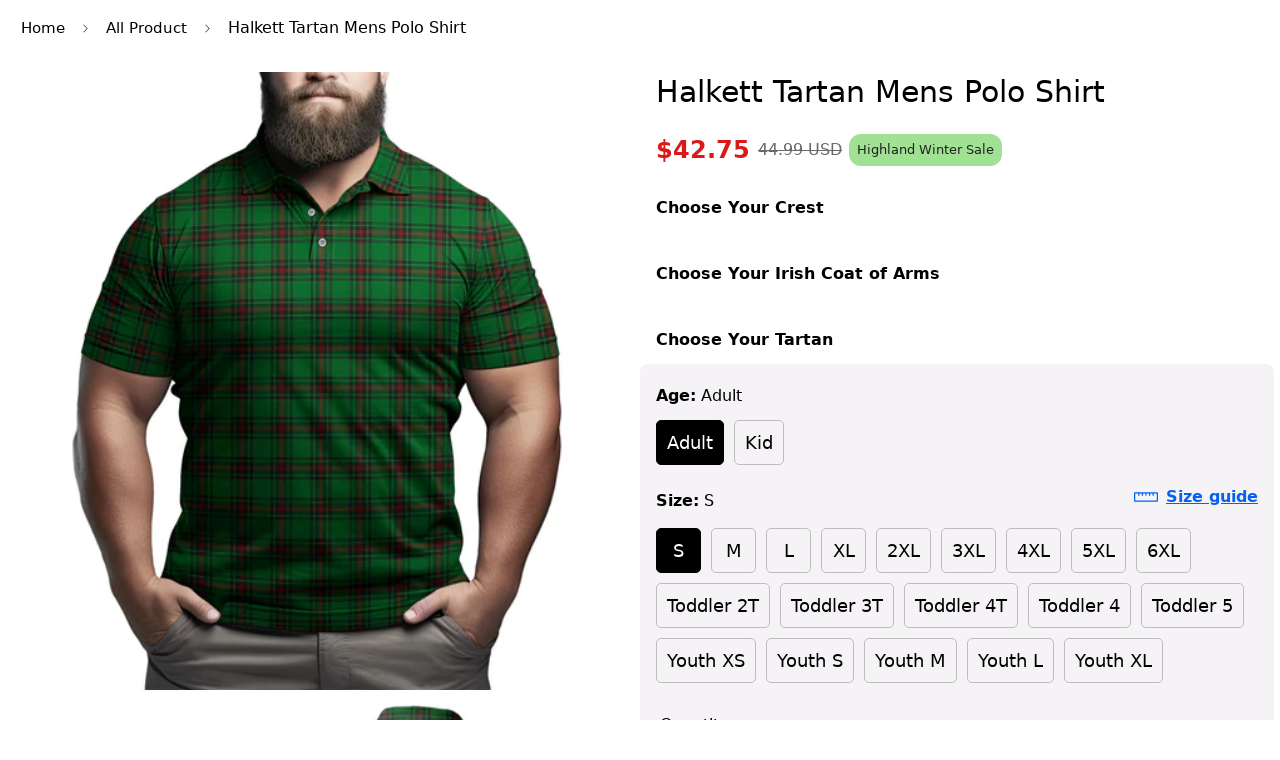

--- FILE ---
content_type: text/html; charset=utf-8
request_url: https://www.tartanvibesclothing.com/products/halkett-tartan-mens-polo-shirt-tartan-plaid-men-golf-shirt-scottish-tartan-shirt-for-men
body_size: 93271
content:

<!doctype html>
<html
  class="no-js supports-no-cookies"
  lang="en"
  data-template="product"
  
>
  <head>
  








    
<script type="text/javascript">var flspdx = new Worker("data:text/javascript;base64," + btoa('onmessage=function(e){var t=new Request("https://www.tartanvibesclothing.com/cdn/shop/t/7/assets/worker-min.js?v=11719429190450873561698805465",{redirect:"follow"});fetch(t).then(e=>e.text()).then(e=>{postMessage(e)})};'));flspdx.onmessage = function (t) {var e = document.createElement("script");e.type = "text/javascript", e.textContent = t.data, document.head.appendChild(e)}, flspdx.postMessage("init");</script>
      <script type="text/javascript" data-flspd="1">var flspdxHA=["tracktorSettings","tracktor","hotjar","xklaviyo","recaptcha","gorgias","facebook.net","gtag","tagmanager","gtm"],flspdxSA=["tracktorSettings","tracktor","googlet","klaviyo","gorgias","stripe","mem","privy","incart","webui"],observer=new MutationObserver(function(e){e.forEach(function(e){e.addedNodes.forEach(function(e){if("SCRIPT"===e.tagName&&1===e.nodeType)if(e.innerHTML.includes("asyncLoad")||"analytics"===e.className)e.type="text/flspdscript";else{for(var t=0;t<flspdxSA.length;t++)if(e.src.includes(flspdxSA[t]))return void(e.type="text/flspdscript");for(var r=0;r<flspdxHA.length;r++)if(e.innerHTML.includes(flspdxHA[r]))return void(e.type="text/flspdscript")}})})}),ua=navigator.userAgent.toLowerCase();ua.match(new RegExp("chrome|firefox"))&&-1===window.location.href.indexOf("no-optimization")&&observer.observe(document.documentElement,{childList:!0,subtree:!0});</script><img loading="lazy" src="[data-uri]" alt="Placeholder" style="position:absolute;top:0;left:0;width:96vw;height:96vh;max-width:99vw;max-height:99vh;pointer-events:none;"/>
    <script src="//www.tartanvibesclothing.com/cdn/shop/t/40/assets/increase-pagespeed-min.js?v=49773567430683983701748408095"></script><!-- Added by AVADA SEO Suite -->
	


<meta name="twitter:image" content="http://www.tartanvibesclothing.com/cdn/shop/files/halkett-1.jpg?v=1762490040">
    
<script>window.FPConfig = {};window.FPConfig.ignoreKeywords=["/cart","/account"]</script><link rel="canonical" href="https://www.tartanvibesclothing.com/products/halkett-tartan-mens-polo-shirt-tartan-plaid-men-golf-shirt-scottish-tartan-shirt-for-men">


<script>
    const avadaLightJsExclude = ['cdn.nfcube.com'];
    const avadaLightJsInclude = ['https://cdn.shopify.com/extensions/'];
    window.AVADA_SPEED_BLACKLIST = avadaLightJsInclude.map(item => new RegExp(item, 'i'));
    window.AVADA_SPEED_WHITELIST = avadaLightJsExclude.map(item => new RegExp(item, 'i'));
</script>

<script>
!function(){let t="javascript/blocked",e={blacklist:window.AVADA_SPEED_BLACKLIST,whitelist:window.AVADA_SPEED_WHITELIST},i={blacklisted:[]},l=(i,l)=>i&&(!l||l!==t)&&(!e.blacklist||e.blacklist.some(t=>t.test(i)))&&(!e.whitelist||e.whitelist.every(t=>!t.test(i))),r=function(t){let i=t.getAttribute("src");return e.blacklist&&e.blacklist.every(t=>!t.test(i))||e.whitelist&&e.whitelist.some(t=>t.test(i))},s=new MutationObserver(e=>{for(let r=0;r<e.length;r++){let{addedNodes:s}=e[r];for(let n=0;n<s.length;n++){let c=s[n];if(1===c.nodeType&&"SCRIPT"===c.tagName){let a=c.src,o=c.type;if(l(a,o)){i.blacklisted.push([c,c.type]),c.type=t;let p=function(e){c.getAttribute("type")===t&&e.preventDefault(),c.removeEventListener("beforescriptexecute",p)};c.addEventListener("beforescriptexecute",p),c.parentElement&&c.parentElement.removeChild(c)}}}}});s.observe(document.documentElement,{childList:!0,subtree:!0});let n=/[|\\{}()\[\]^$+*?.]/g,c=function(...l){l.length<1?(e.blacklist=[],e.whitelist=[]):(e.blacklist&&(e.blacklist=e.blacklist.filter(t=>l.every(e=>"string"==typeof e?!t.test(e):e instanceof RegExp?t.toString()!==e.toString():void 0))),e.whitelist&&(e.whitelist=[...e.whitelist,...l.map(t=>{if("string"==typeof t){let i=t.replace(n,"\\$&"),l=".*"+i+".*";if(e.whitelist.every(t=>t.toString()!==l.toString()))return RegExp(l)}else if(t instanceof RegExp&&e.whitelist.every(e=>e.toString()!==t.toString()))return t;return null}).filter(Boolean)]));let c=document.querySelectorAll('script[type="'+t+'"]');for(let a=0;a<c.length;a++){let o=c[a];r(o)&&(i.blacklisted.push([o,"application/javascript"]),o.parentElement.removeChild(o))}let p=0;[...i.blacklisted].forEach(([t,e],l)=>{if(r(t)){let s=document.createElement("script");for(let n=0;n<t.attributes.length;n++){let c=t.attributes[n];"src"!==c.name&&"type"!==c.name&&s.setAttribute(c.name,t.attributes[n].value)}s.setAttribute("src",t.src),s.setAttribute("type",e||"application/javascript"),document.head.appendChild(s),i.blacklisted.splice(l-p,1),p++}}),e.blacklist&&e.blacklist.length<1&&s.disconnect()},a=document.createElement,o={src:Object.getOwnPropertyDescriptor(HTMLScriptElement.prototype,"src"),type:Object.getOwnPropertyDescriptor(HTMLScriptElement.prototype,"type")};document.createElement=function(...e){if("script"!==e[0].toLowerCase())return a.bind(document)(...e);let i=a.bind(document)(...e);try{Object.defineProperties(i,{src:{...o.src,set(e){l(e,i.type)&&o.type.set.call(this,t),o.src.set.call(this,e)}},type:{...o.type,get(){let e=o.type.get.call(this);return e===t||l(this.src,e)?null:e},set(e){let r=l(i.src,i.type)?t:e;o.type.set.call(this,r)}}}),i.setAttribute=function(t,e){"type"===t||"src"===t?i[t]=e:HTMLScriptElement.prototype.setAttribute.call(i,t,e)}}catch(r){console.warn("Avada cannot lazy load script",r)}return i};let p=["keydown","mousemove","touchend","touchmove","touchstart","wheel"].map(t=>({type:t,listener:()=>c(),options:{passive:!0}}));p.forEach(t=>{document.addEventListener(t.type,t.listener,t.options)})}();
</script>







<script>
class LightJsLoader{constructor(e){this.jQs=[],this.listener=this.handleListener.bind(this,e),this.scripts=["default","defer","async"].reduce(((e,t)=>({...e,[t]:[]})),{});const t=this;e.forEach((e=>window.addEventListener(e,t.listener,{passive:!0})))}handleListener(e){const t=this;return e.forEach((e=>window.removeEventListener(e,t.listener))),"complete"===document.readyState?this.handleDOM():document.addEventListener("readystatechange",(e=>{if("complete"===e.target.readyState)return setTimeout(t.handleDOM.bind(t),1)}))}async handleDOM(){this.suspendEvent(),this.suspendJQuery(),this.findScripts(),this.preloadScripts();for(const e of Object.keys(this.scripts))await this.replaceScripts(this.scripts[e]);for(const e of["DOMContentLoaded","readystatechange"])await this.requestRepaint(),document.dispatchEvent(new Event("lightJS-"+e));document.lightJSonreadystatechange&&document.lightJSonreadystatechange();for(const e of["DOMContentLoaded","load"])await this.requestRepaint(),window.dispatchEvent(new Event("lightJS-"+e));await this.requestRepaint(),window.lightJSonload&&window.lightJSonload(),await this.requestRepaint(),this.jQs.forEach((e=>e(window).trigger("lightJS-jquery-load"))),window.dispatchEvent(new Event("lightJS-pageshow")),await this.requestRepaint(),window.lightJSonpageshow&&window.lightJSonpageshow()}async requestRepaint(){return new Promise((e=>requestAnimationFrame(e)))}findScripts(){document.querySelectorAll("script[type=lightJs]").forEach((e=>{e.hasAttribute("src")?e.hasAttribute("async")&&e.async?this.scripts.async.push(e):e.hasAttribute("defer")&&e.defer?this.scripts.defer.push(e):this.scripts.default.push(e):this.scripts.default.push(e)}))}preloadScripts(){const e=this,t=Object.keys(this.scripts).reduce(((t,n)=>[...t,...e.scripts[n]]),[]),n=document.createDocumentFragment();t.forEach((e=>{const t=e.getAttribute("src");if(!t)return;const s=document.createElement("link");s.href=t,s.rel="preload",s.as="script",n.appendChild(s)})),document.head.appendChild(n)}async replaceScripts(e){let t;for(;t=e.shift();)await this.requestRepaint(),new Promise((e=>{const n=document.createElement("script");[...t.attributes].forEach((e=>{"type"!==e.nodeName&&n.setAttribute(e.nodeName,e.nodeValue)})),t.hasAttribute("src")?(n.addEventListener("load",e),n.addEventListener("error",e)):(n.text=t.text,e()),t.parentNode.replaceChild(n,t)}))}suspendEvent(){const e={};[{obj:document,name:"DOMContentLoaded"},{obj:window,name:"DOMContentLoaded"},{obj:window,name:"load"},{obj:window,name:"pageshow"},{obj:document,name:"readystatechange"}].map((t=>function(t,n){function s(n){return e[t].list.indexOf(n)>=0?"lightJS-"+n:n}e[t]||(e[t]={list:[n],add:t.addEventListener,remove:t.removeEventListener},t.addEventListener=(...n)=>{n[0]=s(n[0]),e[t].add.apply(t,n)},t.removeEventListener=(...n)=>{n[0]=s(n[0]),e[t].remove.apply(t,n)})}(t.obj,t.name))),[{obj:document,name:"onreadystatechange"},{obj:window,name:"onpageshow"}].map((e=>function(e,t){let n=e[t];Object.defineProperty(e,t,{get:()=>n||function(){},set:s=>{e["lightJS"+t]=n=s}})}(e.obj,e.name)))}suspendJQuery(){const e=this;let t=window.jQuery;Object.defineProperty(window,"jQuery",{get:()=>t,set(n){if(!n||!n.fn||!e.jQs.includes(n))return void(t=n);n.fn.ready=n.fn.init.prototype.ready=e=>{e.bind(document)(n)};const s=n.fn.on;n.fn.on=n.fn.init.prototype.on=function(...e){if(window!==this[0])return s.apply(this,e),this;const t=e=>e.split(" ").map((e=>"load"===e||0===e.indexOf("load.")?"lightJS-jquery-load":e)).join(" ");return"string"==typeof e[0]||e[0]instanceof String?(e[0]=t(e[0]),s.apply(this,e),this):("object"==typeof e[0]&&Object.keys(e[0]).forEach((n=>{delete Object.assign(e[0],{[t(n)]:e[0][n]})[n]})),s.apply(this,e),this)},e.jQs.push(n),t=n}})}}new LightJsLoader(["keydown","mousemove","touchend","touchmove","touchstart","wheel"]);
</script>






  <!-- Added by AVADA SEO Suite: Product Structured Data -->
  <script type="application/ld+json">
    {
"@context": "https://schema.org/",
"@type": "Product",
"@id": "https://www.tartanvibesclothing.com/products/halkett-tartan-mens-polo-shirt-tartan-plaid-men-golf-shirt-scottish-tartan-shirt-for-men",
"name": "Halkett Tartan Mens Polo Shirt",
"description": "Halkett Tartan Mens Polo Shirt Highlight Made by Tartan Vibes Clothing Materials: Polyester fabric. About this item From Tartan Vibes Clothing, our tartan polo shirt combines elegance with Scottish heritage. The custom 3D all-over Scottish pattern grabs attention, perfect for business trips, formal dates, and events. Pair it with trousers or a blazer for a polished look. Versatile and stylish, this polo shirt transitions from professional to casual. Wear it with jeans, skirts, leggings, or shorts for a youthful vibe, or pair it with sweatpants for a relaxed feel. For a sporty look, match it with shorts. Embrace the timeless appeal of Scottish patterns with this unique polo from Tartan Vibes Clothing.  Material: Made from durable polyester fabric, this polo shirt is lightweight, breathable, moisture-wicking, and quick-drying. It offers excellent color retention and is versatile enough for both casual and activewear outfits. Form: The regular fit allows for free movement. Design: Featuring a pull-on closure with a 3-button placket, our polo shirt combines classic Polo style with ease of wear, ensuring both comfort and style.  Size: Wide range of sizes (S to 6XL), suitable for different body types.  Care instruction: Machine wash cold with similar colors. Avoid bleach, tumble dry on low, and do not iron or dry clean.  Notes: Due to factors such as color accuracy and element positioning, the actual product may differ slightly from the mock-up. We appreciate your understanding regarding these minor variations.",
"brand": {
  "@type": "Brand",
  "name": "Tartan Vibes Clothing"
},
"offers": {
  "@type": "Offer",
  "price": "44.99",
  "priceCurrency": "USD",
  "itemCondition": "https://schema.org/NewCondition",
  "priceValidUntil": "2027-01-21",
  "availability": "https://schema.org/InStock",
  "url": "https://www.tartanvibesclothing.com/products/halkett-tartan-mens-polo-shirt-tartan-plaid-men-golf-shirt-scottish-tartan-shirt-for-men"
},
"image": [
  "https://www.tartanvibesclothing.com/cdn/shop/files/halkett-1.jpg?v=1762490040",
  "https://www.tartanvibesclothing.com/cdn/shop/files/halkett-2.jpg?v=1696226571"
],
"releaseDate": "2023-08-17 09:50:33 +0700",
"sku": "TS23-01012401_tt_halkett",
"mpn": "TS23-01012401_tt_halkett"
  ,"aggregateRating": {
    "@type": "AggregateRating",
    "ratingCount": 1620,
    "ratingValue": 4.7
  }}
  </script>
  <!-- /Added by AVADA SEO Suite --><!-- Added by AVADA SEO Suite: Breadcrumb Structured Data -->
<script type="application/ld+json">
  {
    "@context": "https://schema.org",
    "@type": "BreadcrumbList",
    "itemListElement": [{
      "@type": "ListItem",
      "position": 1,
      "name": "Home",
      "item": "https://www.tartanvibesclothing.com"
    }, {
          "@type": "ListItem",
          "position": 2,
          "name": "All Product",
          "item": "https://www.tartanvibesclothing.com/collections/all"
        }, {
      "@type": "ListItem",
      "position": 3,
      "name": "Halkett Tartan Mens Polo Shirt",
      "item": "https://www.tartanvibesclothing.com/products/halkett-tartan-mens-polo-shirt-tartan-plaid-men-golf-shirt-scottish-tartan-shirt-for-men"
    }]
  }
</script>
<!-- Added by AVADA SEO Suite -->






	<!-- /Added by AVADA SEO Suite -->
    <!-- Google tag (gtag.js) -->
    <script async src="https://www.googletagmanager.com/gtag/js?id=G-M5W8XW5BNP"></script>
    <script>
      window.dataLayer = window.dataLayer || [];
      function gtag(){dataLayer.push(arguments);}
      gtag('js', new Date());
    
      gtag('config', 'G-M5W8XW5BNP');
    </script>

    <script type="text/javascript">
    (function(c,l,a,r,i,t,y){
        c[a]=c[a]||function(){(c[a].q=c[a].q||[]).push(arguments)};
        t=l.createElement(r);t.async=1;t.src="https://www.clarity.ms/tag/"+i;
        y=l.getElementsByTagName(r)[0];y.parentNode.insertBefore(t,y);
    })(window, document, "clarity", "script", "k645i7c4tf");
    </script><link rel="shortcut icon" href="//www.tartanvibesclothing.com/cdn/shop/files/logo-tartan2.png?crop=center&height=32&v=1692859087&width=32" type="image/png">

  
  

  




<meta name="google-site-verification" content="ycX3vBQrMqPtHxaQe8jiDT3XwMiwxuZpLRJf5XHdqaY" />
<meta name="dmca-site-verification" content="WFB1Qk91LzlzKzVvRlRtSHIxTkt4Zz090" />
<meta name="p:domain_verify" content="e28065ecd36147daefb957ed338fb473"/>

<!-- TrustBox script -->
<script type="text/javascript" src="//widget.trustpilot.com/bootstrap/v5/tp.widget.bootstrap.min.js" async></script>
<!-- End TrustBox script -->

<script type="text/javascript">
  // google tag manager
  (function(w,d,s,l,i){w[l]=w[l]||[];w[l].push({'gtm.start':
  new Date().getTime(),event:'gtm.js'});var f=d.getElementsByTagName(s)[0],
  j=d.createElement(s),dl=l!='dataLayer'?'&l='+l:'';j.async=true;j.src=
  'https://www.googletagmanager.com/gtm.js?id='+i+dl;f.parentNode.insertBefore(j,f);
  })(window,document,'script','dataLayer','GTM-TSV8698J');
  // end google tag manager
</script>

<!-- Google tag (gtag.js) -->
<script async src="https://www.googletagmanager.com/gtag/js?id=AW-343789307">
</script>
<script>
  window.dataLayer = window.dataLayer || [];
  function gtag(){dataLayer.push(arguments);}
  gtag('js', new Date());

  gtag('config', 'AW-343789307');
</script>




<script type="text/javascript">
  window.dataLayer = window.dataLayer || [];
  window.appStart = function(){

    let item_name = "Halkett Tartan Mens Polo Shirt";
    let item_id = "8463824093458";
    let price = "44.99";
    let item_brand = "Tartan Vibes Clothing";
    let item_category = "Polo Shirt"
    let currency = "USD";
    let item_variant_id = "45816786354450";
    let userId = ""
    let visitorType = "Guest"

    dataLayer.push({ ecommerce: null });
    window.dataLayer.push({
      event: 'view_item',
      ecommerce: {
        currency,
        items: [{
          item_name,
          item_id,
          price,
          item_brand,
          item_category,
          item_variant_id,
          userId,
          visitorType,
          google_business_vertical: 'retail'
        }]
      }
    });

  }
  appStart();
</script>



    <meta name="google-site-verification" content="0Q2TYghXDRfQWHGMV4MIu1ZYyOw239WNY4Tkhyrfl6Q" />
  
  	<meta charset="utf-8">
  	<meta http-equiv="X-UA-Compatible" content="IE=edge">
  	<meta name="viewport" content="width=device-width, initial-scale=1, maximum-scale=2.0">
  	<meta name="theme-color" content="#0055a4">
    
    <title>Halkett Tartan Mens Polo Shirt</title>
    
      
      <meta name="description" content="Halkett Tartan Mens Polo Shirt. Discover the Tartan Men&#39;s Polo Shirt by Tartan Vibes Clothing: a blend of elegance and Scottish heritage. Perfect for any occasion, this versatile polo is made from breathable, moisture-wicking polyester. Available in sizes S to 6XL. Machine washable. Elevate your style today!">
      
    

  <link rel="canonical" href="https://www.tartanvibesclothing.com/products/halkett-tartan-mens-polo-shirt-tartan-plaid-men-golf-shirt-scottish-tartan-shirt-for-men">

<link rel="preload" as="style" href="//www.tartanvibesclothing.com/cdn/shop/t/40/assets/product-template.css?v=127542760286014240511748408113"><link rel="preload" as="style" href="//www.tartanvibesclothing.com/cdn/shop/t/40/assets/theme.css?v=146326587075094487991748408132">


<link rel="dns-prefetch" href="https://www.tartanvibesclothing.com/products/halkett-tartan-mens-polo-shirt-tartan-plaid-men-golf-shirt-scottish-tartan-shirt-for-men" crossorigin>
<link rel="dns-prefetch" href="https://cdn.shopify.com" crossorigin>
<link rel="preconnect" href="https://www.tartanvibesclothing.com/products/halkett-tartan-mens-polo-shirt-tartan-plaid-men-golf-shirt-scottish-tartan-shirt-for-men" crossorigin>
<link rel="preconnect" href="https://cdn.shopify.com" crossorigin>
<link rel="preload" as="style" href="//www.tartanvibesclothing.com/cdn/shop/t/40/assets/chunk.css?v=130684307897323406711748408070">
<link rel="preload" as="script" href="//www.tartanvibesclothing.com/cdn/shop/t/40/assets/app.min.js?v=111517016004060376271748416366">
<link rel="preload" as="script" href="//www.tartanvibesclothing.com/cdn/shop/t/40/assets/lazy-image.min.js?v=164341435460352801361748408097">

<meta property="og:site_name" content="Tartan Vibes Clothing">
<meta property="og:url" content="https://www.tartanvibesclothing.com/products/halkett-tartan-mens-polo-shirt-tartan-plaid-men-golf-shirt-scottish-tartan-shirt-for-men">
<meta property="og:title" content="Halkett Tartan Mens Polo Shirt">
<meta property="og:type" content="product">
<meta property="og:description" content="Halkett Tartan Mens Polo Shirt. Discover the Tartan Men&#39;s Polo Shirt by Tartan Vibes Clothing: a blend of elegance and Scottish heritage. Perfect for any occasion, this versatile polo is made from breathable, moisture-wicking polyester. Available in sizes S to 6XL. Machine washable. Elevate your style today!"><meta property="og:image" content="http://www.tartanvibesclothing.com/cdn/shop/files/halkett-1.jpg?v=1762490040">
<meta property="og:image:secure_url" content="https://www.tartanvibesclothing.com/cdn/shop/files/halkett-1.jpg?v=1762490040">
<meta property="og:image:width" content="1500">
<meta property="og:image:height" content="1500"><meta property="og:price:amount" content="44.99">
<meta property="og:price:currency" content="USD"><meta name="twitter:site" content="@tartanclothing"><meta name="twitter:card" content="summary_large_image">
<meta name="twitter:title" content="Halkett Tartan Mens Polo Shirt">
<meta name="twitter:description" content="Halkett Tartan Mens Polo Shirt. Discover the Tartan Men&#39;s Polo Shirt by Tartan Vibes Clothing: a blend of elegance and Scottish heritage. Perfect for any occasion, this versatile polo is made from breathable, moisture-wicking polyester. Available in sizes S to 6XL. Machine washable. Elevate your style today!">

<link rel="preconnect" href="https://fonts.shopifycdn.com" crossorigin><link rel="preload" as="font" href="//www.tartanvibesclothing.com/cdn/fonts/poppins/poppins_n4.0ba78fa5af9b0e1a374041b3ceaadf0a43b41362.woff2" type="font/woff2" crossorigin><style media="print" id="mn-font-style">
  @font-face {  font-family: Poppins;  font-weight: 400;  font-style: normal;  font-display: swap;  src: url("//www.tartanvibesclothing.com/cdn/fonts/poppins/poppins_n4.0ba78fa5af9b0e1a374041b3ceaadf0a43b41362.woff2") format("woff2"),       url("//www.tartanvibesclothing.com/cdn/fonts/poppins/poppins_n4.214741a72ff2596839fc9760ee7a770386cf16ca.woff") format("woff");}@font-face {  font-family: Poppins;  font-weight: 700;  font-style: normal;  font-display: swap;  src: url("//www.tartanvibesclothing.com/cdn/fonts/poppins/poppins_n7.56758dcf284489feb014a026f3727f2f20a54626.woff2") format("woff2"),       url("//www.tartanvibesclothing.com/cdn/fonts/poppins/poppins_n7.f34f55d9b3d3205d2cd6f64955ff4b36f0cfd8da.woff") format("woff");}@font-face {  font-family: Poppins;  font-weight: 300;  font-style: normal;  font-display: swap;  src: url("//www.tartanvibesclothing.com/cdn/fonts/poppins/poppins_n3.05f58335c3209cce17da4f1f1ab324ebe2982441.woff2") format("woff2"),       url("//www.tartanvibesclothing.com/cdn/fonts/poppins/poppins_n3.6971368e1f131d2c8ff8e3a44a36b577fdda3ff5.woff") format("woff");}:root {  --font-stack-header: Poppins, sans-serif;  --font-style-header: normal;  --font-weight-header: 400;  --font-weight-header--bolder: 700;  --font-weight-header--lighter: 300;}@font-face {  font-family: SF-Body-font;  font-weight:300;  src: url(https://cdn.shopify.com/s/files/1/0561/2742/2636/files/Jost-Light.ttf?v=1618297125);  font-display: swap;}@font-face {  font-family: SF-Body-font;  font-weight:400;  src: url(https://cdn.shopify.com/s/files/1/0561/2742/2636/files/Jost-Regular.ttf?v=1618297125);  font-display: swap;}@font-face {  font-family: SF-Body-font;  font-weight:500;  src: url(https://cdn.shopify.com/s/files/1/0561/2742/2636/files/Jost-Medium.ttf?v=1618297125);  font-display: swap;}@font-face {  font-family: SF-Body-font;  font-weight:600;  src: url(https://cdn.shopify.com/s/files/1/0561/2742/2636/files/Jost-SemiBold.ttf?v=1618297125);  font-display: swap;}@font-face {  font-family: SF-Body-font;  font-weight:700;  src: url(https://cdn.shopify.com/s/files/1/0561/2742/2636/files/Jost-Bold.ttf?v=1618297125);  font-display: swap;}:root {  --font-stack-body: 'SF-Body-font';  --font-weight-body: 400;;}
</style>
<style media="print" id="mn-critical-css">
  html{font-size:calc(var(--font-base-size,16) * 1px)}body{font-family:var(--font-stack-body)!important;font-weight:var(--font-weight-body);font-style:var(--font-style-body);color:var(--color-body-text);font-size:calc(var(--font-base-size,16) * 1px);line-height:calc(var(--base-line-height) * 1px);scroll-behavior:smooth}body .h1,body .h2,body .h3,body .h4,body .h5,body .h6,body h1,body h2,body h3,body h4,body h5,body h6{font-family:var(--font-stack-header);font-weight:var(--font-weight-header);font-style:var(--font-style-header);color:var(--color-heading-text);line-height:normal}body .h1,body h1{font-size:calc(((var(--font-h1-mobile))/ (var(--font-base-size))) * 1rem)}body .h2,body h2{font-size:calc(((var(--font-h2-mobile))/ (var(--font-base-size))) * 1rem)}body .h3,body h3{font-size:calc(((var(--font-h3-mobile))/ (var(--font-base-size))) * 1rem)}body .h4,body h4{font-size:calc(((var(--font-h4-mobile))/ (var(--font-base-size))) * 1rem)}body .h5,body h5{font-size:calc(((var(--font-h5-mobile))/ (var(--font-base-size))) * 1rem)}body .h6,body h6{font-size:calc(((var(--font-h6-mobile))/ (var(--font-base-size))) * 1rem);line-height:1.4}@media only screen and (min-width:768px){body .h1,body h1{font-size:calc(((var(--font-h1-desktop))/ (var(--font-base-size))) * 1rem)}body .h2,body h2{font-size:calc(((var(--font-h2-desktop))/ (var(--font-base-size))) * 1rem)}body .h3,body h3{font-size:calc(((var(--font-h3-desktop))/ (var(--font-base-size))) * 1rem)}body .h4,body h4{font-size:calc(((var(--font-h4-desktop))/ (var(--font-base-size))) * 1rem)}body .h5,body h5{font-size:calc(((var(--font-h5-desktop))/ (var(--font-base-size))) * 1rem)}body .h6,body h6{font-size:calc(((var(--font-h6-desktop))/ (var(--font-base-size))) * 1rem)}}.swiper-wrapper{display:flex}.swiper-container:not(.swiper-container-initialized) .swiper-slide{width:calc(100% / var(--items,1));flex:0 0 auto}@media (max-width:1023px){.swiper-container:not(.swiper-container-initialized) .swiper-slide{min-width:40vw;flex:0 0 auto}}@media (max-width:767px){.swiper-container:not(.swiper-container-initialized) .swiper-slide{min-width:66vw;flex:0 0 auto}}.opacity-0{opacity:0}.opacity-100{opacity:1!important;}.placeholder-background{position:absolute;top:0;right:0;bottom:0;left:0;pointer-events:none}.placeholder-background--animation{background-color:#000;animation:placeholder-background-loading 1.5s infinite linear}[data-image-loading]{position:relative}[data-image-loading]:after{content:'';background-color:#000;animation:placeholder-background-loading 1.5s infinite linear;position:absolute;top:0;left:0;width:100%;height:100%;z-index:1}[data-image-loading] img.lazyload{opacity:0}[data-image-loading] img.lazyloaded{opacity:1}.no-js [data-image-loading]{animation-name:none}.lazyload--fade-in{opacity:0;transition:.25s all}.lazyload--fade-in.lazyloaded{opacity:1}@media (min-width:768px){.hidden.md\:block{display:block!important}.hidden.md\:flex{display:flex!important}.hidden.md\:grid{display:grid!important}}@media (min-width:1024px){.hidden.lg\:block{display:block!important}.hidden.lg\:flex{display:flex!important}.hidden.lg\:grid{display:grid!important}}@media (min-width:1280px){.hidden.xl\:block{display:block!important}.hidden.xl\:flex{display:flex!important}.hidden.xl\:grid{display:grid!important}}

  h1, .h1,
  h2, .h2,
  h3, .h3,
  h4, .h4,
  h5, .h5,
  h6, .h6 {
    letter-spacing: 0px;
  }

  .product-form__actions button.sf__btn.sf__btn-secondary.add-to-cart{background-color: #0055a4; color: #fff; border: none; border-radius: .25rem; min-height: 50px; font-size: 18px; font-weight: bold;}
</style>

    <script>
  // https://codebeautify.org/jsviewer

  function _debounce(fn, wait = 300) {
    let t;
    return (...args) => {
      clearTimeout(t);
      t = setTimeout(() => fn.apply(this, args), wait);
    };
  }

  try {
    window.MinimogSettings = window.MinimogSettings || {};
    window.___mnag = 'userA' + (window.___mnag1 || '') + 'gent';

    var _mh = document.querySelector('header.sf-header__mobile');
    var _dh = document.querySelector('header.sf-header__desktop');
    // Set header height
    function _shh() {
      if (!_mh || !_dh) {
        _mh = document.querySelector('header.sf-header__mobile');
        _dh = document.querySelector('header.sf-header__desktop');
      }
      // Header
      var _hd = window.innerWidth < 1024 ? _mh : _dh;
      if (_hd) {
        document.documentElement.style.setProperty('--sf-header-height', _hd.offsetHeight + 'px');
        window.MinimogSettings.headerHeight = _hd.offsetHeight;
      }
    }

    // setTopbarHeight
    function _stbh() {
      // Topbar
      var _tb = document.querySelector('.sf-topbar');
      if (_tb) {
        document.documentElement.style.setProperty('--sf-topbar-height', _tb.offsetHeight + 'px');
        window.MinimogSettings.topbarHeight = _tb.offsetHeight;
      }
    }

    // setAnnouncementHeight
    function _sah() {
      // announcement_bar
      var _ab = document.querySelector('.announcement-bar');
      if (_ab) {
        document.documentElement.style.setProperty('--sf-announcement-height', _ab.offsetHeight + 'px');
        window.MinimogSettings.topbarHeight = _ab.offsetHeight;
      }
    }

    // setMainContentPadding
    function _smcp() {
      // pageTemplate
      var _pt = document.documentElement.dataset.template;
      if (window.innerWidth >= 1024) {
        if (_dh && _dh.dataset.transparent === "true") {
          if (_pt === 'index' || _pt === 'collection') {
            document.documentElement.style.setProperty('--main-content-padding-top', '0px');
          }
        }
      } else {
        document.documentElement.style.removeProperty('--main-content-padding-top');
      }
    }

    // calculateSectionsHeight
    function _csh() {_shh();_stbh();_sah();_smcp();}
    window.addEventListener('resize', _debounce(_csh, 1000));

    document.documentElement.className = document.documentElement.className.replace('supports-no-cookies', 'supports-cookies').replace('no-js', 'js');
  } catch (error) {
    console.warn('Failed to execute critical scripts', error);
  }

  try {
    // Page speed agent
    var _nu = navigator[window.___mnag];
    var _psas = [
      {
        'b': 'ome-Li',
        'c': 'ghth',
        'd': 'ouse',
        'a': 'Chr',
      },
      {
        'd': 'hts',
        'a': 'Sp',
        'c': 'nsig',
        'b': 'eed I',
      },
      {
        'b': ' Lin',
        'd': '6_64',
        'a': 'X11;',
        'c': 'ux x8',
      }
    ];
    function __fn(i) {
      return Object.keys(_psas[i]).sort().reduce(function (a, c) { return a + _psas[i][c] }, '');
    }

    var __isPSA = (_nu.indexOf(__fn(0)) > -1 || _nu.indexOf(__fn(1)) > -1 || _nu.indexOf(__fn(2)) > -1);
    // var __isPSA = true

    window.___mnag = '!1';
    _psas = null;
  } catch (err) {
    var __isPSA = false;
    var _psas = null;
    window.___mnag = '!1';
  }

  // activateFontAndCriticalCSS
  function afnc() {
    // fontStyle & criticalStyle
    var cs = document.getElementById('mn-critical-css');
    var fs = document.getElementById('mn-font-style');
    if (cs) cs.media = 'all';
    if (fs) fs.media = 'all';
  }

  if (!__isPSA) afnc();

  // __activateStyle(this)
  function __as(l) {
    l.rel = 'stylesheet';
    l.media = 'all';
    l.removeAttribute('onload');
  }

  // _onChunkStyleLoad(this)
  function __ocsl(l) {
    if (!__isPSA) __as(l);
  }

  window.__isPSA = __isPSA;
</script>

    
<style data-shopify>:root {		/* BODY */		--base-line-height: 28;		/* PRIMARY COLORS */		--color-primary: #0055a4;		--plyr-color-main: #0055a4;		--color-primary-darker: #003567;		/* TEXT COLORS */		--color-body-text: #000000;		--color-heading-text: #171717;		--color-sub-text: #666666;		--color-text-link: #000000;		--color-text-link-hover: #999999;		/* BUTTON COLORS */		--color-btn-bg:  #d54d4d;		--color-btn-bg-hover: #0055a4;		--color-btn-text: #ffffff;		--color-btn-text-hover: #ffffff;    	--color-btn-secondary-border: #000000;    	--color-btn-secondary-text: #000000;		--btn-letter-spacing: 0px;		--btn-border-radius: 0px;		--btn-border-width: 2px;		--btn-line-height: 23px;				--btn-text-transform: uppercase;				/* PRODUCT COLORS */		--product-title-color: #000000;		--product-sale-price-color: #696969;		--product-regular-price-color: #da1919;		--product-type-color: #9b9b9b;		--product-desc-color: #666666;		/* TOPBAR COLORS */		--color-topbar-background: #ffefca;		--color-topbar-text: #000000;		/* MENU BAR COLORS */		--color-menu-background: #000;		--color-menu-text: #fff;		/* BORDER COLORS */		--color-border: #d9d9d9;		/* FOOTER COLORS */		--color-footer-text: #ffffff;		--color-footer-subtext: #ffffff;		--color-footer-background: #0055a4;		--color-footer-link: #fff;		--color-footer-link-hover: #000000;		--color-footer-background-mobile: #0055a4;		/* FOOTER BOTTOM COLORS */		--color-footer-bottom-text: #666666;		--color-footer-bottom-background: #fcf8f4;		--color-footer-bottom-background-mobile: #fcf8f4;		/* HEADER */		--color-header-text: #000000;		--color-header-transparent-text: #171717;		--color-main-background: #ffffff;		--color-field-background: rgba(0,0,0,0);		--color-header-background: #ffffff;		--color-cart-wishlist-count: #ffffff;		--bg-cart-wishlist-count: #000000;		--swatch-item-background-default: #f7f8fa;		--text-gray-400: #777777;		--text-gray-9b: #9b9b9b;		--text-black: #000000;		--text-white: #ffffff;		--bg-gray-400: #f7f8fa;		--bg-black: #000000;		--rounded-full: 9999px;		--border-color-1: #eeeeee;		--border-color-2: #b2b2b2;		--border-color-3: #d2d2d2;		--border-color-4: #737373;		--color-secondary: #666666;		--color-success: #3a8735;		--color-warning: #ff706b;		--color-info: #959595;		--color-disabled: #cecece;		--bg-disabled: #f7f7f7;		--bg-hover: #737373;		--bg-color-tooltip: #000000;		--text-color-tooltip: #ffffff;		--color-image-overlay: #000000;		--opacity-image-overlay: 0.2;		--theme-shadow: 0 5px 15px 0 rgba(0, 0, 0, 0.07);    	--arrow-select-box: url(//www.tartanvibesclothing.com/cdn/shop/t/40/assets/ar-down.svg?v=92728264558441377851748408064);		/* FONT SIZES */		--font-base-size: 16;		--font-btn-size: 14px;		--font-btn-weight: 600;		--font-h1-desktop: 47;		--font-h1-mobile: 43;		--font-h2-desktop: 36;		--font-h2-mobile: 33;		--font-h3-desktop: 27;		--font-h3-mobile: 24;		--font-h4-desktop: 23;		--font-h4-mobile: 21;		--font-h5-desktop: 20;		--font-h5-mobile: 18;		--font-h6-desktop: 18;		--font-h6-mobile: 17;    	--arrow-down-url: url(//www.tartanvibesclothing.com/cdn/shop/t/40/assets/arrow-down.svg?v=157552497485556416461748408065);    	--arrow-down-white-url: url(//www.tartanvibesclothing.com/cdn/shop/t/40/assets/arrow-down-white.svg?v=70535736727834135531748408064);    	--product-title-line-clamp: 2;		--spacing-sections-desktop: 100px;        --spacing-sections-tablet: 75px;        --spacing-sections-mobile: 50px;	}
</style><link media="print" onload="this.media = 'all'" rel="stylesheet" href="//www.tartanvibesclothing.com/cdn/shop/t/40/assets/product-template.css?v=127542760286014240511748408113"><link type="text/css" href="//www.tartanvibesclothing.com/cdn/shop/t/40/assets/custom.css?v=105997007003712207781748408173" rel="stylesheet">

<style data-shopify>body {
    --container-width: 1270;
    --fluid-container-width: 1620px;
    --fluid-container-offset: 95px;
    background-color: #ffffff;
  }
  [style*="--aspect-ratio"]:before {
    padding-top: calc(100% / (0.0001 + var(--aspect-ratio, 16/9)));
  }
  @media ( max-width: 767px ) {
    [style*="--aspect-ratio"]:before {
      padding-top: calc(100% / (0.0001 + var(--aspect-ratio-mobile, var(--aspect-ratio, 16/9)) ));
    }
  }.sf__index-slideshow .slide__block-desktop .slide__block-subtitle {  margin-bottom: 0;  font-size: 18px;}.sf__blog-post-button .sf__btn.sf__btn-primary, .sf__blog-post-button a.sf__btn.sf__btn-primary, button.sf__btn.sf__btn-primary{background-color: #ffeae3; color: #000}.sf__index-icon-box-1 .sf-icon-box__text h3,.sf__index-icon-box-2 .sf-icon-box__text h3 {  font-family: "SF-Body-font";  font-size: 20px;  font-weight: 500;}ul.sf-nav li a.sf__parent-item {  font-size: 14px;  font-weight: 600;}.content__subheading,.sf-hero__subtitle {  letter-spacing: 1px;  font-size: 14px;}.sf__blog-card .sf__blog-cardContent .sf__blog-cardTags {  font-size: 11px;  text-transform: uppercase;  font-weight: 500;  color: #000;  padding: 2px 5px;  background-color: #ffeae3;  display: inline-block;  margin-bottom: 10px;}.sf__index-instagram .section-my {  margin-bottom: 10px;}.sf-footer .sf__footer-block-menu .sf__footer-block-title, h3.font-medium.mb-4.text-base.sf__accordion-button.sf__footer-block-title {  font-family: "SF-Body-font";  font-size: 14px;  font-weight: 600;  text-transform: uppercase;}.sf-footer .sf__footer-block-newsletter .sf__footer-block-title {  font-size: 30px;  line-height: 40px;}form.sf__footer-form-newsletter .sf__newletter__form-input {  color: #000;}@media (min-width: 1280px) {  .sf-footer .sf__footer-block-newsletter {    padding-right: 100px;  }}@media (min-width: 1535px) {  .sf__index-slideshow .slide__block-desktop .slide__block-title {    font-size: 80px;    line-height: 100px;    margin-bottom: 30px;  }}@media (max-width: 767px) {  .sf__index-featured-collection .sf__featured-collection-button {    margin-top: 0;  }  .sf__index-slideshow {    margin-bottom: 40px;  }  .sf__index-slideshow .sf__slide-content a.sf__mobile-button,  .sf__index-featured-collection .sf__featured-collection-button a.sf__btn,  .sf__index-blog-posts .sf__blog-post-button a.sf__btn {    width: 100%;  }  .sf__index-hero .sf-hero__content h3 {    font-size: 36px;    line-height: 48px;  }  .sf__index-slideshow .sf__mobile-subheading {    font-size: 14px;  }  .sf__index-img-with-text .content__heading {    font-size: 36px;    line-height: 48px;  }}
</style>

    
  
    <link href="//www.tartanvibesclothing.com/cdn/shop/t/40/assets/theme.css?v=146326587075094487991748408132" rel="stylesheet" type="text/css" media="all" />
    <link href="//www.tartanvibesclothing.com/cdn/shop/t/40/assets/chunk.css?v=130684307897323406711748408070" rel="stylesheet" type="text/css" media="all" />
  
    <script src="//www.tartanvibesclothing.com/cdn/shop/t/40/assets/theme-global.js?v=161419488909732375391757653217" defer="defer"></script>
    <script src="//www.tartanvibesclothing.com/cdn/shop/t/40/assets/product-form.min.js?v=89229739084771426301766648368" defer="defer"></script>
    <script src="//www.tartanvibesclothing.com/cdn/shop/t/40/assets/lazy-image.min.js?v=164341435460352801361748408097" defer="defer"></script>
    
<script>
    
    
    
    
    var gsf_conversion_data = {page_type : 'product', event : 'view_item', data : {product_data : [{variant_id : 45816786354450, product_id : 8463824093458, name : "Halkett Tartan Mens Polo Shirt", price : "44.99", currency : "USD", sku : "TS23-01012401_tt_halkett", brand : "Tartan Vibes Clothing", variant : "Adult / S", category : "Polo Shirt", quantity : "0" }], total_price : "44.99", shop_currency : "USD"}};
    
</script>
    	<meta property="orichi:tags" content="2023-7-22, All Season, Casual Clothing, Classic Tartan, Classic Tartan Design, filter-tartan, For Men, Halkett, Halkett Tartan, K23, konic_tool, konic_tool_update, Polo Shirt, related-products-by-tag-halkett, rr_track_konic, Scotland, Scottish, Shirts & Tops, Tartan, Tartan Vibes Clothing, TS23, TS23-01012401, ">   <meta property="orichi:product" content="8463824093458">	<meta property="orichi:product_type" content="">	<meta property="orichi:collections" content="458981572882, 488946467090, 459662197010, 490922672402, 465123344658, 502177693970, 489428156690, 501574467858, 501872034066, 494203994386, 484906991890, 465811767570, 497876959506, 476848554258, 489603989778, 493089292562, 457121235218, 488162951442, 488952070418, 501981217042, 497356996882, 494568800530, 502036005138, 459668095250, 493805207826, 453152866578, 489088254226, 489087041810, 453644779794, "><script type="text/javascript" async="" src="https://pixel.orichi.info/Content/orichipixel.min.js?shop=tartanvibesclothing.myshopify.com"></script>
    <script>window.performance && window.performance.mark && window.performance.mark('shopify.content_for_header.start');</script><meta id="shopify-digital-wallet" name="shopify-digital-wallet" content="/71916355858/digital_wallets/dialog">
<meta name="shopify-checkout-api-token" content="ba09f79ea477bf9cdf4dc56478e340a6">
<meta id="in-context-paypal-metadata" data-shop-id="71916355858" data-venmo-supported="true" data-environment="production" data-locale="en_US" data-paypal-v4="true" data-currency="USD">
<link rel="alternate" hreflang="x-default" href="https://www.tartanvibesclothing.com/products/halkett-tartan-mens-polo-shirt-tartan-plaid-men-golf-shirt-scottish-tartan-shirt-for-men">
<link rel="alternate" hreflang="en" href="https://www.tartanvibesclothing.com/products/halkett-tartan-mens-polo-shirt-tartan-plaid-men-golf-shirt-scottish-tartan-shirt-for-men">
<link rel="alternate" hreflang="en-AU" href="https://www.tartanvibesclothing.com/en-au/products/halkett-tartan-mens-polo-shirt-tartan-plaid-men-golf-shirt-scottish-tartan-shirt-for-men">
<link rel="alternate" hreflang="en-CA" href="https://www.tartanvibesclothing.com/en-ca/products/halkett-tartan-mens-polo-shirt-tartan-plaid-men-golf-shirt-scottish-tartan-shirt-for-men">
<link rel="alternate" hreflang="en-GG" href="https://www.tartanvibesclothing.com/en-eu/products/halkett-tartan-mens-polo-shirt-tartan-plaid-men-golf-shirt-scottish-tartan-shirt-for-men">
<link rel="alternate" hreflang="en-IM" href="https://www.tartanvibesclothing.com/en-eu/products/halkett-tartan-mens-polo-shirt-tartan-plaid-men-golf-shirt-scottish-tartan-shirt-for-men">
<link rel="alternate" hreflang="en-JE" href="https://www.tartanvibesclothing.com/en-eu/products/halkett-tartan-mens-polo-shirt-tartan-plaid-men-golf-shirt-scottish-tartan-shirt-for-men">
<link rel="alternate" type="application/json+oembed" href="https://www.tartanvibesclothing.com/products/halkett-tartan-mens-polo-shirt-tartan-plaid-men-golf-shirt-scottish-tartan-shirt-for-men.oembed">
<script async="async" src="/checkouts/internal/preloads.js?locale=en-US"></script>
<link rel="preconnect" href="https://shop.app" crossorigin="anonymous">
<script async="async" src="https://shop.app/checkouts/internal/preloads.js?locale=en-US&shop_id=71916355858" crossorigin="anonymous"></script>
<script id="apple-pay-shop-capabilities" type="application/json">{"shopId":71916355858,"countryCode":"US","currencyCode":"USD","merchantCapabilities":["supports3DS"],"merchantId":"gid:\/\/shopify\/Shop\/71916355858","merchantName":"Tartan Vibes Clothing","requiredBillingContactFields":["postalAddress","email","phone"],"requiredShippingContactFields":["postalAddress","email","phone"],"shippingType":"shipping","supportedNetworks":["visa","masterCard","amex","discover","elo","jcb"],"total":{"type":"pending","label":"Tartan Vibes Clothing","amount":"1.00"},"shopifyPaymentsEnabled":true,"supportsSubscriptions":true}</script>
<script id="shopify-features" type="application/json">{"accessToken":"ba09f79ea477bf9cdf4dc56478e340a6","betas":["rich-media-storefront-analytics"],"domain":"www.tartanvibesclothing.com","predictiveSearch":true,"shopId":71916355858,"locale":"en"}</script>
<script>var Shopify = Shopify || {};
Shopify.shop = "tartanvibesclothing.myshopify.com";
Shopify.locale = "en";
Shopify.currency = {"active":"USD","rate":"1.0"};
Shopify.country = "US";
Shopify.theme = {"name":"THONG - Choose Your Tartan - 280525","id":178874155282,"schema_name":"Minimog - OS 2.0","schema_version":"3.0.0","theme_store_id":null,"role":"main"};
Shopify.theme.handle = "null";
Shopify.theme.style = {"id":null,"handle":null};
Shopify.cdnHost = "www.tartanvibesclothing.com/cdn";
Shopify.routes = Shopify.routes || {};
Shopify.routes.root = "/";</script>
<script type="module">!function(o){(o.Shopify=o.Shopify||{}).modules=!0}(window);</script>
<script>!function(o){function n(){var o=[];function n(){o.push(Array.prototype.slice.apply(arguments))}return n.q=o,n}var t=o.Shopify=o.Shopify||{};t.loadFeatures=n(),t.autoloadFeatures=n()}(window);</script>
<script>
  window.ShopifyPay = window.ShopifyPay || {};
  window.ShopifyPay.apiHost = "shop.app\/pay";
  window.ShopifyPay.redirectState = null;
</script>
<script id="shop-js-analytics" type="application/json">{"pageType":"product"}</script>
<script defer="defer" async type="module" src="//www.tartanvibesclothing.com/cdn/shopifycloud/shop-js/modules/v2/client.init-shop-cart-sync_BdyHc3Nr.en.esm.js"></script>
<script defer="defer" async type="module" src="//www.tartanvibesclothing.com/cdn/shopifycloud/shop-js/modules/v2/chunk.common_Daul8nwZ.esm.js"></script>
<script type="module">
  await import("//www.tartanvibesclothing.com/cdn/shopifycloud/shop-js/modules/v2/client.init-shop-cart-sync_BdyHc3Nr.en.esm.js");
await import("//www.tartanvibesclothing.com/cdn/shopifycloud/shop-js/modules/v2/chunk.common_Daul8nwZ.esm.js");

  window.Shopify.SignInWithShop?.initShopCartSync?.({"fedCMEnabled":true,"windoidEnabled":true});

</script>
<script>
  window.Shopify = window.Shopify || {};
  if (!window.Shopify.featureAssets) window.Shopify.featureAssets = {};
  window.Shopify.featureAssets['shop-js'] = {"shop-cart-sync":["modules/v2/client.shop-cart-sync_QYOiDySF.en.esm.js","modules/v2/chunk.common_Daul8nwZ.esm.js"],"init-fed-cm":["modules/v2/client.init-fed-cm_DchLp9rc.en.esm.js","modules/v2/chunk.common_Daul8nwZ.esm.js"],"shop-button":["modules/v2/client.shop-button_OV7bAJc5.en.esm.js","modules/v2/chunk.common_Daul8nwZ.esm.js"],"init-windoid":["modules/v2/client.init-windoid_DwxFKQ8e.en.esm.js","modules/v2/chunk.common_Daul8nwZ.esm.js"],"shop-cash-offers":["modules/v2/client.shop-cash-offers_DWtL6Bq3.en.esm.js","modules/v2/chunk.common_Daul8nwZ.esm.js","modules/v2/chunk.modal_CQq8HTM6.esm.js"],"shop-toast-manager":["modules/v2/client.shop-toast-manager_CX9r1SjA.en.esm.js","modules/v2/chunk.common_Daul8nwZ.esm.js"],"init-shop-email-lookup-coordinator":["modules/v2/client.init-shop-email-lookup-coordinator_UhKnw74l.en.esm.js","modules/v2/chunk.common_Daul8nwZ.esm.js"],"pay-button":["modules/v2/client.pay-button_DzxNnLDY.en.esm.js","modules/v2/chunk.common_Daul8nwZ.esm.js"],"avatar":["modules/v2/client.avatar_BTnouDA3.en.esm.js"],"init-shop-cart-sync":["modules/v2/client.init-shop-cart-sync_BdyHc3Nr.en.esm.js","modules/v2/chunk.common_Daul8nwZ.esm.js"],"shop-login-button":["modules/v2/client.shop-login-button_D8B466_1.en.esm.js","modules/v2/chunk.common_Daul8nwZ.esm.js","modules/v2/chunk.modal_CQq8HTM6.esm.js"],"init-customer-accounts-sign-up":["modules/v2/client.init-customer-accounts-sign-up_C8fpPm4i.en.esm.js","modules/v2/client.shop-login-button_D8B466_1.en.esm.js","modules/v2/chunk.common_Daul8nwZ.esm.js","modules/v2/chunk.modal_CQq8HTM6.esm.js"],"init-shop-for-new-customer-accounts":["modules/v2/client.init-shop-for-new-customer-accounts_CVTO0Ztu.en.esm.js","modules/v2/client.shop-login-button_D8B466_1.en.esm.js","modules/v2/chunk.common_Daul8nwZ.esm.js","modules/v2/chunk.modal_CQq8HTM6.esm.js"],"init-customer-accounts":["modules/v2/client.init-customer-accounts_dRgKMfrE.en.esm.js","modules/v2/client.shop-login-button_D8B466_1.en.esm.js","modules/v2/chunk.common_Daul8nwZ.esm.js","modules/v2/chunk.modal_CQq8HTM6.esm.js"],"shop-follow-button":["modules/v2/client.shop-follow-button_CkZpjEct.en.esm.js","modules/v2/chunk.common_Daul8nwZ.esm.js","modules/v2/chunk.modal_CQq8HTM6.esm.js"],"lead-capture":["modules/v2/client.lead-capture_BntHBhfp.en.esm.js","modules/v2/chunk.common_Daul8nwZ.esm.js","modules/v2/chunk.modal_CQq8HTM6.esm.js"],"checkout-modal":["modules/v2/client.checkout-modal_CfxcYbTm.en.esm.js","modules/v2/chunk.common_Daul8nwZ.esm.js","modules/v2/chunk.modal_CQq8HTM6.esm.js"],"shop-login":["modules/v2/client.shop-login_Da4GZ2H6.en.esm.js","modules/v2/chunk.common_Daul8nwZ.esm.js","modules/v2/chunk.modal_CQq8HTM6.esm.js"],"payment-terms":["modules/v2/client.payment-terms_MV4M3zvL.en.esm.js","modules/v2/chunk.common_Daul8nwZ.esm.js","modules/v2/chunk.modal_CQq8HTM6.esm.js"]};
</script>
<script>(function() {
  var isLoaded = false;
  function asyncLoad() {
    if (isLoaded) return;
    isLoaded = true;
    var urls = ["https:\/\/pixel.orichi.info\/Content\/orichipixel.min.js?shop=tartanvibesclothing.myshopify.com","https:\/\/loox.io\/widget\/0vNNL9uoqx\/loox.1694396389254.js?shop=tartanvibesclothing.myshopify.com","https:\/\/static.klaviyo.com\/onsite\/js\/klaviyo.js?company_id=XVNTaA\u0026shop=tartanvibesclothing.myshopify.com","https:\/\/reconvert-cdn.com\/assets\/js\/store_reconvert_node.js?v=2\u0026scid=MWI4MmI3MDNhNTcwOGYzOTliMDU0MzMzNzgxZGFlNjAuM2EwNDczM2I1ODQxYmExZTFjYjc1NGQ2NmQ0ODQ4N2Y=\u0026shop=tartanvibesclothing.myshopify.com","https:\/\/reconvert-cdn.com\/assets\/js\/reconvert_script_tags.mini.js?scid=MWI4MmI3MDNhNTcwOGYzOTliMDU0MzMzNzgxZGFlNjAuM2EwNDczM2I1ODQxYmExZTFjYjc1NGQ2NmQ0ODQ4N2Y=\u0026shop=tartanvibesclothing.myshopify.com","https:\/\/d2fk970j0emtue.cloudfront.net\/shop\/js\/free-gift-cart-upsell-pro.min.js?shop=tartanvibesclothing.myshopify.com"];
    for (var i = 0; i < urls.length; i++) {
      var s = document.createElement('script');
      if (avadaLightJsExclude.indexOf(urls[i]) === -1) s.type = 'lightJs'; else s.type = 'text/javascript';
      s.async = true;
      s.src = urls[i];
      var x = document.getElementsByTagName('script')[0];
      x.parentNode.insertBefore(s, x);
    }
  };
  if(window.attachEvent) {
    window.attachEvent('onload', asyncLoad);
  } else {
    window.addEventListener('load', asyncLoad, false);
  }
})();</script>
<script id="__st">var __st={"a":71916355858,"offset":25200,"reqid":"d62f782b-83fe-49a5-9a24-8f8af2fcb6aa-1768968442","pageurl":"www.tartanvibesclothing.com\/products\/halkett-tartan-mens-polo-shirt-tartan-plaid-men-golf-shirt-scottish-tartan-shirt-for-men","u":"802c345525c3","p":"product","rtyp":"product","rid":8463824093458};</script>
<script>window.ShopifyPaypalV4VisibilityTracking = true;</script>
<script id="captcha-bootstrap">!function(){'use strict';const t='contact',e='account',n='new_comment',o=[[t,t],['blogs',n],['comments',n],[t,'customer']],c=[[e,'customer_login'],[e,'guest_login'],[e,'recover_customer_password'],[e,'create_customer']],r=t=>t.map((([t,e])=>`form[action*='/${t}']:not([data-nocaptcha='true']) input[name='form_type'][value='${e}']`)).join(','),a=t=>()=>t?[...document.querySelectorAll(t)].map((t=>t.form)):[];function s(){const t=[...o],e=r(t);return a(e)}const i='password',u='form_key',d=['recaptcha-v3-token','g-recaptcha-response','h-captcha-response',i],f=()=>{try{return window.sessionStorage}catch{return}},m='__shopify_v',_=t=>t.elements[u];function p(t,e,n=!1){try{const o=window.sessionStorage,c=JSON.parse(o.getItem(e)),{data:r}=function(t){const{data:e,action:n}=t;return t[m]||n?{data:e,action:n}:{data:t,action:n}}(c);for(const[e,n]of Object.entries(r))t.elements[e]&&(t.elements[e].value=n);n&&o.removeItem(e)}catch(o){console.error('form repopulation failed',{error:o})}}const l='form_type',E='cptcha';function T(t){t.dataset[E]=!0}const w=window,h=w.document,L='Shopify',v='ce_forms',y='captcha';let A=!1;((t,e)=>{const n=(g='f06e6c50-85a8-45c8-87d0-21a2b65856fe',I='https://cdn.shopify.com/shopifycloud/storefront-forms-hcaptcha/ce_storefront_forms_captcha_hcaptcha.v1.5.2.iife.js',D={infoText:'Protected by hCaptcha',privacyText:'Privacy',termsText:'Terms'},(t,e,n)=>{const o=w[L][v],c=o.bindForm;if(c)return c(t,g,e,D).then(n);var r;o.q.push([[t,g,e,D],n]),r=I,A||(h.body.append(Object.assign(h.createElement('script'),{id:'captcha-provider',async:!0,src:r})),A=!0)});var g,I,D;w[L]=w[L]||{},w[L][v]=w[L][v]||{},w[L][v].q=[],w[L][y]=w[L][y]||{},w[L][y].protect=function(t,e){n(t,void 0,e),T(t)},Object.freeze(w[L][y]),function(t,e,n,w,h,L){const[v,y,A,g]=function(t,e,n){const i=e?o:[],u=t?c:[],d=[...i,...u],f=r(d),m=r(i),_=r(d.filter((([t,e])=>n.includes(e))));return[a(f),a(m),a(_),s()]}(w,h,L),I=t=>{const e=t.target;return e instanceof HTMLFormElement?e:e&&e.form},D=t=>v().includes(t);t.addEventListener('submit',(t=>{const e=I(t);if(!e)return;const n=D(e)&&!e.dataset.hcaptchaBound&&!e.dataset.recaptchaBound,o=_(e),c=g().includes(e)&&(!o||!o.value);(n||c)&&t.preventDefault(),c&&!n&&(function(t){try{if(!f())return;!function(t){const e=f();if(!e)return;const n=_(t);if(!n)return;const o=n.value;o&&e.removeItem(o)}(t);const e=Array.from(Array(32),(()=>Math.random().toString(36)[2])).join('');!function(t,e){_(t)||t.append(Object.assign(document.createElement('input'),{type:'hidden',name:u})),t.elements[u].value=e}(t,e),function(t,e){const n=f();if(!n)return;const o=[...t.querySelectorAll(`input[type='${i}']`)].map((({name:t})=>t)),c=[...d,...o],r={};for(const[a,s]of new FormData(t).entries())c.includes(a)||(r[a]=s);n.setItem(e,JSON.stringify({[m]:1,action:t.action,data:r}))}(t,e)}catch(e){console.error('failed to persist form',e)}}(e),e.submit())}));const S=(t,e)=>{t&&!t.dataset[E]&&(n(t,e.some((e=>e===t))),T(t))};for(const o of['focusin','change'])t.addEventListener(o,(t=>{const e=I(t);D(e)&&S(e,y())}));const B=e.get('form_key'),M=e.get(l),P=B&&M;t.addEventListener('DOMContentLoaded',(()=>{const t=y();if(P)for(const e of t)e.elements[l].value===M&&p(e,B);[...new Set([...A(),...v().filter((t=>'true'===t.dataset.shopifyCaptcha))])].forEach((e=>S(e,t)))}))}(h,new URLSearchParams(w.location.search),n,t,e,['guest_login'])})(!0,!0)}();</script>
<script integrity="sha256-4kQ18oKyAcykRKYeNunJcIwy7WH5gtpwJnB7kiuLZ1E=" data-source-attribution="shopify.loadfeatures" defer="defer" src="//www.tartanvibesclothing.com/cdn/shopifycloud/storefront/assets/storefront/load_feature-a0a9edcb.js" crossorigin="anonymous"></script>
<script crossorigin="anonymous" defer="defer" src="//www.tartanvibesclothing.com/cdn/shopifycloud/storefront/assets/shopify_pay/storefront-65b4c6d7.js?v=20250812"></script>
<script data-source-attribution="shopify.dynamic_checkout.dynamic.init">var Shopify=Shopify||{};Shopify.PaymentButton=Shopify.PaymentButton||{isStorefrontPortableWallets:!0,init:function(){window.Shopify.PaymentButton.init=function(){};var t=document.createElement("script");t.src="https://www.tartanvibesclothing.com/cdn/shopifycloud/portable-wallets/latest/portable-wallets.en.js",t.type="module",document.head.appendChild(t)}};
</script>
<script data-source-attribution="shopify.dynamic_checkout.buyer_consent">
  function portableWalletsHideBuyerConsent(e){var t=document.getElementById("shopify-buyer-consent"),n=document.getElementById("shopify-subscription-policy-button");t&&n&&(t.classList.add("hidden"),t.setAttribute("aria-hidden","true"),n.removeEventListener("click",e))}function portableWalletsShowBuyerConsent(e){var t=document.getElementById("shopify-buyer-consent"),n=document.getElementById("shopify-subscription-policy-button");t&&n&&(t.classList.remove("hidden"),t.removeAttribute("aria-hidden"),n.addEventListener("click",e))}window.Shopify?.PaymentButton&&(window.Shopify.PaymentButton.hideBuyerConsent=portableWalletsHideBuyerConsent,window.Shopify.PaymentButton.showBuyerConsent=portableWalletsShowBuyerConsent);
</script>
<script>
  function portableWalletsCleanup(e){e&&e.src&&console.error("Failed to load portable wallets script "+e.src);var t=document.querySelectorAll("shopify-accelerated-checkout .shopify-payment-button__skeleton, shopify-accelerated-checkout-cart .wallet-cart-button__skeleton"),e=document.getElementById("shopify-buyer-consent");for(let e=0;e<t.length;e++)t[e].remove();e&&e.remove()}function portableWalletsNotLoadedAsModule(e){e instanceof ErrorEvent&&"string"==typeof e.message&&e.message.includes("import.meta")&&"string"==typeof e.filename&&e.filename.includes("portable-wallets")&&(window.removeEventListener("error",portableWalletsNotLoadedAsModule),window.Shopify.PaymentButton.failedToLoad=e,"loading"===document.readyState?document.addEventListener("DOMContentLoaded",window.Shopify.PaymentButton.init):window.Shopify.PaymentButton.init())}window.addEventListener("error",portableWalletsNotLoadedAsModule);
</script>

<script type="module" src="https://www.tartanvibesclothing.com/cdn/shopifycloud/portable-wallets/latest/portable-wallets.en.js" onError="portableWalletsCleanup(this)" crossorigin="anonymous"></script>
<script nomodule>
  document.addEventListener("DOMContentLoaded", portableWalletsCleanup);
</script>

<script id='scb4127' type='text/javascript' async='' src='https://www.tartanvibesclothing.com/cdn/shopifycloud/privacy-banner/storefront-banner.js'></script><link id="shopify-accelerated-checkout-styles" rel="stylesheet" media="screen" href="https://www.tartanvibesclothing.com/cdn/shopifycloud/portable-wallets/latest/accelerated-checkout-backwards-compat.css" crossorigin="anonymous">
<style id="shopify-accelerated-checkout-cart">
        #shopify-buyer-consent {
  margin-top: 1em;
  display: inline-block;
  width: 100%;
}

#shopify-buyer-consent.hidden {
  display: none;
}

#shopify-subscription-policy-button {
  background: none;
  border: none;
  padding: 0;
  text-decoration: underline;
  font-size: inherit;
  cursor: pointer;
}

#shopify-subscription-policy-button::before {
  box-shadow: none;
}

      </style>

<script>window.performance && window.performance.mark && window.performance.mark('shopify.content_for_header.end');</script>
    <script>var loox_global_hash = '1768937981642';</script><style>.loox-reviews-default { max-width: 1200px; margin: 0 auto; }.loox-rating .loox-icon { color:#ffd500; }
:root { --lxs-rating-icon-color: #ffd500; }</style>
    
	<!-- Added by AVADA SEO Suite -->
	
<meta property="og:site_name" content="Tartan Vibes Clothing">
<meta property="og:url" content="https://www.tartanvibesclothing.com/products/halkett-tartan-mens-polo-shirt-tartan-plaid-men-golf-shirt-scottish-tartan-shirt-for-men">
<meta property="og:title" content="Tartan Vibes Clothing">
<meta property="og:type" content="product">
<meta property="og:description" content="Halkett Tartan Mens Polo Shirt. Discover the Tartan Men&#39;s Polo Shirt by Tartan Vibes Clothing: a blend of elegance and Scottish heritage. Perfect for any occasion, this versatile polo is made from breathable, moisture-wicking polyester. Available in sizes S to 6XL. Machine washable. Elevate your style today!"><meta property="product:availability" content="instock">
  <meta property="product:price:amount" content="44.99">
  <meta property="product:price:currency" content="USD"><meta property="og:image" content="http://www.tartanvibesclothing.com/cdn/shop/files/halkett-1.jpg?v=1762490040">
<meta property="og:image:secure_url" content="https://www.tartanvibesclothing.com/cdn/shop/files/halkett-1.jpg?v=1762490040">
<meta property="og:image:width" content="">
<meta property="og:image:height" content="">
<meta property="og:image:alt" content="">
    
<meta name="twitter:site" content="@tartanclothing"><meta name="twitter:card" content="summary_large_image">
<meta name="twitter:title" content="Tartan Vibes Clothing">
<meta name="twitter:description" content="Halkett Tartan Mens Polo Shirt. Discover the Tartan Men&#39;s Polo Shirt by Tartan Vibes Clothing: a blend of elegance and Scottish herit...">
<meta name="twitter:image" content="http://www.tartanvibesclothing.com/cdn/shop/files/halkett-1.jpg?v=1762490040">
    

	<!-- /Added by AVADA SEO Suite -->
    
  

<!-- BEGIN app block: shopify://apps/klaviyo-email-marketing-sms/blocks/klaviyo-onsite-embed/2632fe16-c075-4321-a88b-50b567f42507 -->












  <script async src="https://static.klaviyo.com/onsite/js/XVNTaA/klaviyo.js?company_id=XVNTaA"></script>
  <script>!function(){if(!window.klaviyo){window._klOnsite=window._klOnsite||[];try{window.klaviyo=new Proxy({},{get:function(n,i){return"push"===i?function(){var n;(n=window._klOnsite).push.apply(n,arguments)}:function(){for(var n=arguments.length,o=new Array(n),w=0;w<n;w++)o[w]=arguments[w];var t="function"==typeof o[o.length-1]?o.pop():void 0,e=new Promise((function(n){window._klOnsite.push([i].concat(o,[function(i){t&&t(i),n(i)}]))}));return e}}})}catch(n){window.klaviyo=window.klaviyo||[],window.klaviyo.push=function(){var n;(n=window._klOnsite).push.apply(n,arguments)}}}}();</script>

  
    <script id="viewed_product">
      if (item == null) {
        var _learnq = _learnq || [];

        var MetafieldReviews = null
        var MetafieldYotpoRating = null
        var MetafieldYotpoCount = null
        var MetafieldLooxRating = null
        var MetafieldLooxCount = null
        var okendoProduct = null
        var okendoProductReviewCount = null
        var okendoProductReviewAverageValue = null
        try {
          // The following fields are used for Customer Hub recently viewed in order to add reviews.
          // This information is not part of __kla_viewed. Instead, it is part of __kla_viewed_reviewed_items
          MetafieldReviews = {};
          MetafieldYotpoRating = null
          MetafieldYotpoCount = null
          MetafieldLooxRating = null
          MetafieldLooxCount = null

          okendoProduct = null
          // If the okendo metafield is not legacy, it will error, which then requires the new json formatted data
          if (okendoProduct && 'error' in okendoProduct) {
            okendoProduct = null
          }
          okendoProductReviewCount = okendoProduct ? okendoProduct.reviewCount : null
          okendoProductReviewAverageValue = okendoProduct ? okendoProduct.reviewAverageValue : null
        } catch (error) {
          console.error('Error in Klaviyo onsite reviews tracking:', error);
        }

        var item = {
          Name: "Halkett Tartan Mens Polo Shirt",
          ProductID: 8463824093458,
          Categories: ["All Product","All Tartan Polo Shirt","Apparel \u0026 Clothing","Best-selling","BFCM 2025 Exclusive Deals – Tartan Vibes Clothing","BFCM-30","BFCM-For Men (Casual Pick)","Casual Clothing","Celtic Samhain Celebration","Classic Tartan","Classic Tartan Polo Shirt","Facebook Data Feeds - Catalog","Father's Day - Men's Collection","Father's Day Exclusive Deal","Find Your Clan","Flash Sale","Halkett","HOT PICKS 2024","Men's Shirt \u0026 Tops","Men’s Tartan Apparel \u0026 Accessories","Mother's Day - Exclusive Deal","Pot of Gold Flash Sale","Pre-BFCM 5","Shirt \u0026 Top","Tartan Clothing \u0026 Accessories","Tartan Polo Shirt","Tartan Shirts \u0026 Tops - Hot Pick for BFCM","Tartan Tops","tartanvibesclothing"],
          ImageURL: "https://www.tartanvibesclothing.com/cdn/shop/files/halkett-1_grande.jpg?v=1762490040",
          URL: "https://www.tartanvibesclothing.com/products/halkett-tartan-mens-polo-shirt-tartan-plaid-men-golf-shirt-scottish-tartan-shirt-for-men",
          Brand: "Tartan Vibes Clothing",
          Price: "$44.99",
          Value: "44.99",
          CompareAtPrice: "$62.00"
        };
        _learnq.push(['track', 'Viewed Product', item]);
        _learnq.push(['trackViewedItem', {
          Title: item.Name,
          ItemId: item.ProductID,
          Categories: item.Categories,
          ImageUrl: item.ImageURL,
          Url: item.URL,
          Metadata: {
            Brand: item.Brand,
            Price: item.Price,
            Value: item.Value,
            CompareAtPrice: item.CompareAtPrice
          },
          metafields:{
            reviews: MetafieldReviews,
            yotpo:{
              rating: MetafieldYotpoRating,
              count: MetafieldYotpoCount,
            },
            loox:{
              rating: MetafieldLooxRating,
              count: MetafieldLooxCount,
            },
            okendo: {
              rating: okendoProductReviewAverageValue,
              count: okendoProductReviewCount,
            }
          }
        }]);
      }
    </script>
  




  <script>
    window.klaviyoReviewsProductDesignMode = false
  </script>







<!-- END app block --><!-- BEGIN app block: shopify://apps/hulk-form-builder/blocks/app-embed/b6b8dd14-356b-4725-a4ed-77232212b3c3 --><!-- BEGIN app snippet: hulkapps-formbuilder-theme-ext --><script type="text/javascript">
  
  if (typeof window.formbuilder_customer != "object") {
        window.formbuilder_customer = {}
  }

  window.hulkFormBuilder = {
    form_data: {},
    shop_data: {"shop_ZIHSFakeIttRdSQa7sPCmA":{"shop_uuid":"ZIHSFakeIttRdSQa7sPCmA","shop_timezone":"Asia\/Bangkok","shop_id":96121,"shop_is_after_submit_enabled":true,"shop_shopify_plan":"Advanced","shop_shopify_domain":"tartanvibesclothing.myshopify.com","shop_created_at":"2023-12-01T07:59:38.446-06:00","is_skip_metafield":false,"shop_deleted":false,"shop_disabled":false}},
    settings_data: {"shop_settings":{"shop_customise_msgs":[],"default_customise_msgs":{"is_required":"is required","thank_you":"Thank you! The form was submitted successfully.","processing":"Processing...","valid_data":"Please provide valid data","valid_email":"Provide valid email format","valid_tags":"HTML Tags are not allowed","valid_phone":"Provide valid phone number","valid_captcha":"Please provide valid captcha response","valid_url":"Provide valid URL","only_number_alloud":"Provide valid number in","number_less":"must be less than","number_more":"must be more than","image_must_less":"Image must be less than 20MB","image_number":"Images allowed","image_extension":"Invalid extension! Please provide image file","error_image_upload":"Error in image upload. Please try again.","error_file_upload":"Error in file upload. Please try again.","your_response":"Your response","error_form_submit":"Error occur.Please try again after sometime.","email_submitted":"Form with this email is already submitted","invalid_email_by_zerobounce":"The email address you entered appears to be invalid. Please check it and try again.","download_file":"Download file","card_details_invalid":"Your card details are invalid","card_details":"Card details","please_enter_card_details":"Please enter card details","card_number":"Card number","exp_mm":"Exp MM","exp_yy":"Exp YY","crd_cvc":"CVV","payment_value":"Payment amount","please_enter_payment_amount":"Please enter payment amount","address1":"Address line 1","address2":"Address line 2","city":"City","province":"Province","zipcode":"Zip code","country":"Country","blocked_domain":"This form does not accept addresses from","file_must_less":"File must be less than 20MB","file_extension":"Invalid extension! Please provide file","only_file_number_alloud":"files allowed","previous":"Previous","next":"Next","must_have_a_input":"Please enter at least one field.","please_enter_required_data":"Please enter required data","atleast_one_special_char":"Include at least one special character","atleast_one_lowercase_char":"Include at least one lowercase character","atleast_one_uppercase_char":"Include at least one uppercase character","atleast_one_number":"Include at least one number","must_have_8_chars":"Must have 8 characters long","be_between_8_and_12_chars":"Be between 8 and 12 characters long","please_select":"Please Select","phone_submitted":"Form with this phone number is already submitted","user_res_parse_error":"Error while submitting the form","valid_same_values":"values must be same","product_choice_clear_selection":"Clear Selection","picture_choice_clear_selection":"Clear Selection","remove_all_for_file_image_upload":"Remove All","invalid_file_type_for_image_upload":"You can't upload files of this type.","invalid_file_type_for_signature_upload":"You can't upload files of this type.","max_files_exceeded_for_file_upload":"You can not upload any more files.","max_files_exceeded_for_image_upload":"You can not upload any more files.","file_already_exist":"File already uploaded","max_limit_exceed":"You have added the maximum number of text fields.","cancel_upload_for_file_upload":"Cancel upload","cancel_upload_for_image_upload":"Cancel upload","cancel_upload_for_signature_upload":"Cancel upload"},"shop_blocked_domains":[]}},
    features_data: {"shop_plan_features":{"shop_plan_features":["unlimited-forms","full-design-customization","export-form-submissions","multiple-recipients-for-form-submissions","multiple-admin-notifications","enable-captcha","unlimited-file-uploads","save-submitted-form-data","set-auto-response-message","conditional-logic","form-banner","save-as-draft-facility","include-user-response-in-admin-email","disable-form-submission","mail-platform-integration","stripe-payment-integration","pre-built-templates","create-customer-account-on-shopify","google-analytics-3-by-tracking-id","facebook-pixel-id","bing-uet-pixel-id","advanced-js","advanced-css","api-available","customize-form-message","hidden-field","restrict-from-submissions-per-one-user","utm-tracking","ratings","privacy-notices","heading","paragraph","shopify-flow-trigger","domain-setup","block-domain","address","html-code","form-schedule","after-submit-script","customize-form-scrolling","on-form-submission-record-the-referrer-url","password","duplicate-the-forms","include-user-response-in-auto-responder-email","elements-add-ons","admin-and-auto-responder-email-with-tokens","email-export","premium-support","google-analytics-4-by-measurement-id","google-ads-for-tracking-conversion","validation-field","file-upload","load_form_as_popup","advanced_conditional_logic"]}},
    shop: null,
    shop_id: null,
    plan_features: null,
    validateDoubleQuotes: false,
    assets: {
      extraFunctions: "https://cdn.shopify.com/extensions/019bb5ee-ec40-7527-955d-c1b8751eb060/form-builder-by-hulkapps-50/assets/extra-functions.js",
      extraStyles: "https://cdn.shopify.com/extensions/019bb5ee-ec40-7527-955d-c1b8751eb060/form-builder-by-hulkapps-50/assets/extra-styles.css",
      bootstrapStyles: "https://cdn.shopify.com/extensions/019bb5ee-ec40-7527-955d-c1b8751eb060/form-builder-by-hulkapps-50/assets/theme-app-extension-bootstrap.css"
    },
    translations: {
      htmlTagNotAllowed: "HTML Tags are not allowed",
      sqlQueryNotAllowed: "SQL Queries are not allowed",
      doubleQuoteNotAllowed: "Double quotes are not allowed",
      vorwerkHttpWwwNotAllowed: "The words \u0026#39;http\u0026#39; and \u0026#39;www\u0026#39; are not allowed. Please remove them and try again.",
      maxTextFieldsReached: "You have added the maximum number of text fields.",
      avoidNegativeWords: "Avoid negative words: Don\u0026#39;t use negative words in your contact message.",
      customDesignOnly: "This form is for custom designs requests. For general inquiries please contact our team at info@stagheaddesigns.com",
      zerobounceApiErrorMsg: "We couldn\u0026#39;t verify your email due to a technical issue. Please try again later.",
    }

  }

  

  window.FbThemeAppExtSettingsHash = {}
  
</script><!-- END app snippet --><!-- END app block --><!-- BEGIN app block: shopify://apps/pagefly-page-builder/blocks/app-embed/83e179f7-59a0-4589-8c66-c0dddf959200 -->

<!-- BEGIN app snippet: pagefly-cro-ab-testing-main -->







<script>
  ;(function () {
    const url = new URL(window.location)
    const viewParam = url.searchParams.get('view')
    if (viewParam && viewParam.includes('variant-pf-')) {
      url.searchParams.set('pf_v', viewParam)
      url.searchParams.delete('view')
      window.history.replaceState({}, '', url)
    }
  })()
</script>



<script type='module'>
  
  window.PAGEFLY_CRO = window.PAGEFLY_CRO || {}

  window.PAGEFLY_CRO['data_debug'] = {
    original_template_suffix: "all_products",
    allow_ab_test: false,
    ab_test_start_time: 0,
    ab_test_end_time: 0,
    today_date_time: 1768968443000,
  }
  window.PAGEFLY_CRO['GA4'] = { enabled: false}
</script>

<!-- END app snippet -->








  <script src='https://cdn.shopify.com/extensions/019bb4f9-aed6-78a3-be91-e9d44663e6bf/pagefly-page-builder-215/assets/pagefly-helper.js' defer='defer'></script>

  <script src='https://cdn.shopify.com/extensions/019bb4f9-aed6-78a3-be91-e9d44663e6bf/pagefly-page-builder-215/assets/pagefly-general-helper.js' defer='defer'></script>

  <script src='https://cdn.shopify.com/extensions/019bb4f9-aed6-78a3-be91-e9d44663e6bf/pagefly-page-builder-215/assets/pagefly-snap-slider.js' defer='defer'></script>

  <script src='https://cdn.shopify.com/extensions/019bb4f9-aed6-78a3-be91-e9d44663e6bf/pagefly-page-builder-215/assets/pagefly-slideshow-v3.js' defer='defer'></script>

  <script src='https://cdn.shopify.com/extensions/019bb4f9-aed6-78a3-be91-e9d44663e6bf/pagefly-page-builder-215/assets/pagefly-slideshow-v4.js' defer='defer'></script>

  <script src='https://cdn.shopify.com/extensions/019bb4f9-aed6-78a3-be91-e9d44663e6bf/pagefly-page-builder-215/assets/pagefly-glider.js' defer='defer'></script>

  <script src='https://cdn.shopify.com/extensions/019bb4f9-aed6-78a3-be91-e9d44663e6bf/pagefly-page-builder-215/assets/pagefly-slideshow-v1-v2.js' defer='defer'></script>

  <script src='https://cdn.shopify.com/extensions/019bb4f9-aed6-78a3-be91-e9d44663e6bf/pagefly-page-builder-215/assets/pagefly-product-media.js' defer='defer'></script>

  <script src='https://cdn.shopify.com/extensions/019bb4f9-aed6-78a3-be91-e9d44663e6bf/pagefly-page-builder-215/assets/pagefly-product.js' defer='defer'></script>


<script id='pagefly-helper-data' type='application/json'>
  {
    "page_optimization": {
      "assets_prefetching": false
    },
    "elements_asset_mapper": {
      "Accordion": "https://cdn.shopify.com/extensions/019bb4f9-aed6-78a3-be91-e9d44663e6bf/pagefly-page-builder-215/assets/pagefly-accordion.js",
      "Accordion3": "https://cdn.shopify.com/extensions/019bb4f9-aed6-78a3-be91-e9d44663e6bf/pagefly-page-builder-215/assets/pagefly-accordion3.js",
      "CountDown": "https://cdn.shopify.com/extensions/019bb4f9-aed6-78a3-be91-e9d44663e6bf/pagefly-page-builder-215/assets/pagefly-countdown.js",
      "GMap1": "https://cdn.shopify.com/extensions/019bb4f9-aed6-78a3-be91-e9d44663e6bf/pagefly-page-builder-215/assets/pagefly-gmap.js",
      "GMap2": "https://cdn.shopify.com/extensions/019bb4f9-aed6-78a3-be91-e9d44663e6bf/pagefly-page-builder-215/assets/pagefly-gmap.js",
      "GMapBasicV2": "https://cdn.shopify.com/extensions/019bb4f9-aed6-78a3-be91-e9d44663e6bf/pagefly-page-builder-215/assets/pagefly-gmap.js",
      "GMapAdvancedV2": "https://cdn.shopify.com/extensions/019bb4f9-aed6-78a3-be91-e9d44663e6bf/pagefly-page-builder-215/assets/pagefly-gmap.js",
      "HTML.Video": "https://cdn.shopify.com/extensions/019bb4f9-aed6-78a3-be91-e9d44663e6bf/pagefly-page-builder-215/assets/pagefly-htmlvideo.js",
      "HTML.Video2": "https://cdn.shopify.com/extensions/019bb4f9-aed6-78a3-be91-e9d44663e6bf/pagefly-page-builder-215/assets/pagefly-htmlvideo2.js",
      "HTML.Video3": "https://cdn.shopify.com/extensions/019bb4f9-aed6-78a3-be91-e9d44663e6bf/pagefly-page-builder-215/assets/pagefly-htmlvideo2.js",
      "BackgroundVideo": "https://cdn.shopify.com/extensions/019bb4f9-aed6-78a3-be91-e9d44663e6bf/pagefly-page-builder-215/assets/pagefly-htmlvideo2.js",
      "Instagram": "https://cdn.shopify.com/extensions/019bb4f9-aed6-78a3-be91-e9d44663e6bf/pagefly-page-builder-215/assets/pagefly-instagram.js",
      "Instagram2": "https://cdn.shopify.com/extensions/019bb4f9-aed6-78a3-be91-e9d44663e6bf/pagefly-page-builder-215/assets/pagefly-instagram.js",
      "Insta3": "https://cdn.shopify.com/extensions/019bb4f9-aed6-78a3-be91-e9d44663e6bf/pagefly-page-builder-215/assets/pagefly-instagram3.js",
      "Tabs": "https://cdn.shopify.com/extensions/019bb4f9-aed6-78a3-be91-e9d44663e6bf/pagefly-page-builder-215/assets/pagefly-tab.js",
      "Tabs3": "https://cdn.shopify.com/extensions/019bb4f9-aed6-78a3-be91-e9d44663e6bf/pagefly-page-builder-215/assets/pagefly-tab3.js",
      "ProductBox": "https://cdn.shopify.com/extensions/019bb4f9-aed6-78a3-be91-e9d44663e6bf/pagefly-page-builder-215/assets/pagefly-cart.js",
      "FBPageBox2": "https://cdn.shopify.com/extensions/019bb4f9-aed6-78a3-be91-e9d44663e6bf/pagefly-page-builder-215/assets/pagefly-facebook.js",
      "FBLikeButton2": "https://cdn.shopify.com/extensions/019bb4f9-aed6-78a3-be91-e9d44663e6bf/pagefly-page-builder-215/assets/pagefly-facebook.js",
      "TwitterFeed2": "https://cdn.shopify.com/extensions/019bb4f9-aed6-78a3-be91-e9d44663e6bf/pagefly-page-builder-215/assets/pagefly-twitter.js",
      "Paragraph4": "https://cdn.shopify.com/extensions/019bb4f9-aed6-78a3-be91-e9d44663e6bf/pagefly-page-builder-215/assets/pagefly-paragraph4.js",

      "AliReviews": "https://cdn.shopify.com/extensions/019bb4f9-aed6-78a3-be91-e9d44663e6bf/pagefly-page-builder-215/assets/pagefly-3rd-elements.js",
      "BackInStock": "https://cdn.shopify.com/extensions/019bb4f9-aed6-78a3-be91-e9d44663e6bf/pagefly-page-builder-215/assets/pagefly-3rd-elements.js",
      "GloboBackInStock": "https://cdn.shopify.com/extensions/019bb4f9-aed6-78a3-be91-e9d44663e6bf/pagefly-page-builder-215/assets/pagefly-3rd-elements.js",
      "GrowaveWishlist": "https://cdn.shopify.com/extensions/019bb4f9-aed6-78a3-be91-e9d44663e6bf/pagefly-page-builder-215/assets/pagefly-3rd-elements.js",
      "InfiniteOptionsShopPad": "https://cdn.shopify.com/extensions/019bb4f9-aed6-78a3-be91-e9d44663e6bf/pagefly-page-builder-215/assets/pagefly-3rd-elements.js",
      "InkybayProductPersonalizer": "https://cdn.shopify.com/extensions/019bb4f9-aed6-78a3-be91-e9d44663e6bf/pagefly-page-builder-215/assets/pagefly-3rd-elements.js",
      "LimeSpot": "https://cdn.shopify.com/extensions/019bb4f9-aed6-78a3-be91-e9d44663e6bf/pagefly-page-builder-215/assets/pagefly-3rd-elements.js",
      "Loox": "https://cdn.shopify.com/extensions/019bb4f9-aed6-78a3-be91-e9d44663e6bf/pagefly-page-builder-215/assets/pagefly-3rd-elements.js",
      "Opinew": "https://cdn.shopify.com/extensions/019bb4f9-aed6-78a3-be91-e9d44663e6bf/pagefly-page-builder-215/assets/pagefly-3rd-elements.js",
      "Powr": "https://cdn.shopify.com/extensions/019bb4f9-aed6-78a3-be91-e9d44663e6bf/pagefly-page-builder-215/assets/pagefly-3rd-elements.js",
      "ProductReviews": "https://cdn.shopify.com/extensions/019bb4f9-aed6-78a3-be91-e9d44663e6bf/pagefly-page-builder-215/assets/pagefly-3rd-elements.js",
      "PushOwl": "https://cdn.shopify.com/extensions/019bb4f9-aed6-78a3-be91-e9d44663e6bf/pagefly-page-builder-215/assets/pagefly-3rd-elements.js",
      "ReCharge": "https://cdn.shopify.com/extensions/019bb4f9-aed6-78a3-be91-e9d44663e6bf/pagefly-page-builder-215/assets/pagefly-3rd-elements.js",
      "Rivyo": "https://cdn.shopify.com/extensions/019bb4f9-aed6-78a3-be91-e9d44663e6bf/pagefly-page-builder-215/assets/pagefly-3rd-elements.js",
      "TrackingMore": "https://cdn.shopify.com/extensions/019bb4f9-aed6-78a3-be91-e9d44663e6bf/pagefly-page-builder-215/assets/pagefly-3rd-elements.js",
      "Vitals": "https://cdn.shopify.com/extensions/019bb4f9-aed6-78a3-be91-e9d44663e6bf/pagefly-page-builder-215/assets/pagefly-3rd-elements.js",
      "Wiser": "https://cdn.shopify.com/extensions/019bb4f9-aed6-78a3-be91-e9d44663e6bf/pagefly-page-builder-215/assets/pagefly-3rd-elements.js"
    },
    "custom_elements_mapper": {
      "pf-click-action-element": "https://cdn.shopify.com/extensions/019bb4f9-aed6-78a3-be91-e9d44663e6bf/pagefly-page-builder-215/assets/pagefly-click-action-element.js",
      "pf-dialog-element": "https://cdn.shopify.com/extensions/019bb4f9-aed6-78a3-be91-e9d44663e6bf/pagefly-page-builder-215/assets/pagefly-dialog-element.js"
    }
  }
</script>


<!-- END app block --><!-- BEGIN app block: shopify://apps/simprosys-google-shopping-feed/blocks/core_settings_block/1f0b859e-9fa6-4007-97e8-4513aff5ff3b --><!-- BEGIN: GSF App Core Tags & Scripts by Simprosys Google Shopping Feed -->









<!-- END: GSF App Core Tags & Scripts by Simprosys Google Shopping Feed -->
<!-- END app block --><!-- BEGIN app block: shopify://apps/beast-currency-converter/blocks/doubly/267afa86-a419-4d5b-a61b-556038e7294d -->


	<script>
		var DoublyGlobalCurrency, catchXHR = true, bccAppVersion = 1;
       	var DoublyGlobal = {
			theme : 'flags_theme',
			spanClass : 'money',
			cookieName : '_g1710295817',
			ratesUrl :  'https://init.grizzlyapps.com/9e32c84f0db4f7b1eb40c32bdb0bdea9',
			geoUrl : 'https://currency.grizzlyapps.com/83d400c612f9a099fab8f76dcab73a48',
			shopCurrency : 'USD',
            allowedCurrencies : '["GBP","USD","EUR","CAD","AUD","NZD"]',
			countriesJSON : '{"0c9fbda2f60ec2898217462c14a8ca28":"AFN","77825ffc7ed510e4219e27367f50f427":"ALL","25a2b91d530da6d79800c24bec689d61":"USD","6916af863143143036e271f9117caadc":"DZD","36d215ec8ce6c5a767e678b13f50862b":"USD","fb911160ef95c46fb368ef2eff5570c0":"EUR","b3476dae9aa570b88a30abf70a978252":"AOA","0dcfbae12c14fe30dc542b8206e459bd":"XCD","78da38f7ae93bc36b6bd59ca89a8429e":"AZN","00bad30068c0f10b3b77506da947caa2":"ARS","ae7f19edb7b436fcaf57a36430c3d3b0":"AUD","33d5bb379aebcde4d167f033df2d382e":"EUR","9edd33fbd532c66cacf94af4db21dab7":"BSD","925c1d014fbf174114bb903bf2c7bac5":"BHD","7728cea5bac9cde9907b1085712ed9f2":"BDT","749b2ebf8d945c6cf6c5f048c72aaa2a":"AMD","51a5c332372cd72420a791368eece6f8":"BBD","a19904ce7ba5c44cb4d91748288eefe1":"EUR","35e59d62315172a2d1d54dc0dab770e2":"BMD","90719543ee7853da54814bea0989487b":"BTN","a64e8989e48fe1e7d05d23f4e8e9780c":"BOB","12a516dd73e5e53bd31569e4fcc041e6":"BAM","aedbb109003adaf6af69128c4e83cbe2":"BWP","10cfd19a20aae97470c9fbec788b71d6":"NOK","6b1966f4af75004e954a0de3c7fe7c1b":"BRL","a8958ab7798f4aef591661273c373f08":"BZD","950722fea3174745d7dfa0458b3cf71b":"USD","af5b357afe354e75e320a29e2b045978":"SBD","b53c1f894f02b24dcda710f846b6f0b3":"USD","1eb8a653b84f6acca0219cc54beac35f":"BND","181b4e020d6109051fc88ee13fb045ca":"BGN","3024a0f4e34ca7dc9ee76ebd3c519a83":"MMK","b69c9b470097833122f215cf0fa67382":"BIF","df9ace98f7da2dab53a04a99cf75a3de":"BYN","8d516a5655bcd1dd017b946ca6eed9d6":"KHR","1ea38124b279c2416df6b493978da030":"XAF","132df582bdd725b956df4dfe33711f28":"CAD","7322579988573acf8fd138830bc5e884":"CVE","51bc3879ab2a3f057693cb9ec6e45c94":"KYD","3a3cea975adfe6240593cd1e5388120d":"XAF","7bbd9b6a782e6e1e6a117129051aac32":"LKR","60b136c7758c1178ce48c292d65851e5":"XAF","c3c3ac331bcee531802bc9c1712f5c54":"CLP","92035c0407d62963eda165cda28d6114":"CNY","2bd18f873de9138c69de623ee7f04af9":"TWD","6810126b0ee4236a21f0ac1c4fdb6764":"AUD","bcf6ce5201899723a0a06792c6caeed3":"AUD","5a43428b67ab8a57bfbe1088c4b7f42f":"COP","f2b2534365ee9f71fbed5e2afcdca50a":"KMF","f773a4708bf9adfefd6298f12b062124":"EUR","f8ec5d9332715db4eb25a5347286e599":"XAF","92150c6fdab610675a24978b4cfbf368":"CDF","96b30a27a1720ddf1b08cc915d36acab":"NZD","7a7f88e4952e63bfcd9635168264fe45":"CRC","67a7fa7c3712d0f7a9dc50853047e144":"HRK","93d5e4bf2d22ead33ca93c5214b54463":"CUP","fa68eef805d5b746aadfc57d13dda9a9":"EUR","a8c576d30a24ac83a47745f71143946b":"CZK","2b08e971cdcf7ef71b19dc31bc06b34b":"XOF","05604cf68845e754896337a8f344e8fc":"DKK","6a7b45431588328067bcdea71dff5b2a":"XCD","1454a2d0108781f78149c88fc8f36d7b":"DOP","636307c6fe4c4b5f7f8c5d30fd69bd65":"USD","cbe09632afa1023daf096d3c95eb652e":"SVC","d30229b54be75d9af0c2e367659a444d":"XAF","3a17356976367ffbf3dd2cee9d9ebad1":"ETB","b263a08ae41abd42665413977d57598f":"ERN","1d1ad6b40e3d3a78667c18e8f9bcbd31":"EUR","037e3819826f61b753b5f5522720668b":"DKK","e27ad3455ba99e93fcca2d6002a07a96":"FKP","48bbd3a2d035cbaf0147d48d70177188":"GBP","a028125f469669a7318f1177d01951c7":"FJD","e23547145863c2b35236b8e0aed3a1ca":"EUR","20fffcb7953b3a667d99abc2ab8fa599":"EUR","df165264a8ef4d00ff49622f4bdbba44":"EUR","88754724b0746ba01695521f0b7bd554":"EUR","c0deda8719b6bb588d2affcdda0b55c9":"XPF","4b99e0aa7795a20b86ea71bb517e3c1f":"EUR","f622b9c2c0cbbc0ca896148c9c92d897":"DJF","8497791e5f8c69a8f6b5ac7b40407442":"XAF","5479ec9596d2508d9f10a91e35e624a5":"GEL","599a0c6d00669d5a18a073e813ad25c1":"GMD","2a3d1dea32681c822faadda2c7bedc93":"ILS","244b30c0daca97ac92f8dc4d7196a979":"EUR","7e23e62798f68cfe69f385cfc5d24bc2":"GHS","b6564c7e17cce6b08e8c28e9967777cf":"GIP","34bcc718cc321ae168c1f9fc4675d6db":"AUD","eadfe4ad5bf03256d8945fd987b9af1d":"EUR","ac960308358e08e9e02979c2f73640a1":"DKK","4e4fa68feb9fe6e476e4fc4c2b0c29cd":"XCD","9d94ac33984c098a1990dfab46d247ff":"EUR","092b02a88419e23d1756a310d95fdfd0":"USD","b204130dc52fe1ffb1fbcbd9ed9648db":"GTQ","372cb8311b845822dc0f94eef709b010":"GNF","57e542cde098aeba6a4cde0f240030ed":"GYD","6896dc1edf7162438bd6d2e24e81adc8":"HTG","efed88903dcd2f2f97398926dc5ea002":"AUD","f3c832d9f2faa0f2f2d6d8c73af455ca":"EUR","0de5a270cc68ef2a3a302d34e367752c":"HNL","ed0cea31460c29d419378320b9ba2add":"HKD","3566563af041eb64212d8e65c749fb85":"HUF","079927f1a99088814d8bc6a55445016f":"ISK","6401e1998d7987f15b52a3581165ff73":"INR","3c4dd418d1e359368054a5f1f9c9b049":"IDR","b65512eda9d25418e41fccdf473d5579":"IRR","807dba887c5c6e25089c209e0135b7be":"IQD","5b3d9c4d15449457901391acd80adbb1":"EUR","41e21e8c34d6aa3da5b718cf4231390d":"ILS","0dab797ef2bac38eacc418c9f8e15378":"EUR","8966da5d224a004f4cb84804a5f6c688":"XOF","5afe1f34ddec8ef4efc0d0a870cddd61":"JMD","bd9b17731f33daee1dcc16697cdd0cf2":"JPY","d5e688005a94a3e4757619a99f369013":"KZT","80205369a97c21e5b252abfa282346ed":"JOD","3edf06f0c8964eac1c6726937f7f352b":"KES","299afb61e687060e5e66bee8b29799f5":"KPW","04b22e7a99e35a4e6f6514b57cc97ae9":"KRW","0adfee7e28312e24433bcefe25145bce":"KWD","73b4c50df66f6a1a5798982a4039b0b0":"KGS","34b09239ed51e9a61f19a88ab3f7fcea":"LAK","cae77d8621fa4d86b0b92481880a5317":"LBP","bba28a0a3390f1867d6dbdb765c6a4dc":"LSL","77e8fb6bf8a842fbd6b34be76499ebfa":"EUR","d458e452b82fc3f8b22a793a46b9f98d":"LRD","1ae51d98f27604480f17d8fd97cac38a":"LYD","9165792285868d0cba002e56081bb192":"CHF","b7227de55a8695f5e7efe963c8f37580":"EUR","e1dc245d3be5a40f86acdc91ac12ea63":"EUR","1058307c74890a16402e5c523d45ccc4":"MOP","767899052385440a885d7de938daad01":"MGA","42afcbb9ee739cc47c7d1702eb6ce514":"MWK","275edfb0464d6ef42d4ab83e25f2c61f":"MYR","0920c810738edbd92221dc14a20fd857":"MVR","3d49572a28be2f390a459064d1a6fb86":"XOF","4e0781dfb39bff6f61a172fc36311361":"EUR","49216d21984ad4769256a4bda5b8e468":"EUR","7610e93ea7d4c45f7e396acd695cdabd":"MRO","76cae5901fbe4ffc09d33953adb034b1":"MUR","00837c88b2fca5736a8f9d3dc2b07bc5":"MXN","f363cf2859ce0362565e44f1893875a9":"EUR","1dccd443b3eb8235d5b5d5d6da8382dc":"MNT","6c9a5e308c5817eaef3edb3ecb7ad67c":"MDL","1eb3ae043c810aa530d470446f31feeb":"EUR","223989fc8d5283e598bde9d0073dd319":"XCD","f95322c1726fb8beb6a49e69f406062e":"MAD","ac1cd746ee4b708a441ff9e4fb36ac4c":"MZN","738079a8cc1ec3c3e2129b1e243fc759":"OMR","dfbe6bca2b81e38c0a9c080424b1d059":"NAD","c768fd9e960be7a96a15f3fe01180b75":"AUD","611b83f00e115fa1bd82798e0880237c":"NPR","ae260c648e19c69d011aaf48cf5f66ef":"EUR","27e53f66add17b02c21300e3e431c533":"ANG","718605db25ac86e0a81169c100c42433":"AWG","42df8577e98085941b5516769691614d":"ANG","ea5260e4f756a54ed674938e72b8468b":"USD","5825c0e889637e79beca81650c4c1ac3":"XPF","95f82d217678c6bcb292b8fc7682234f":"VUV","5b1e176938f4fc1e6522b9f9151d42d6":"NZD","4ec181c3cff3032f67d94739e0e8737d":"NIO","b3301ed2070ec7aceb5be3b5dcc07ad9":"XOF","cb1d6534badc367e8dd9d40ded713069":"NGN","0511d3f5aac43354944b18475222f917":"NZD","cc055af6be2b737d4707a96a552198ee":"AUD","3e08b5ba3280cdc6e122982b8d112784":"NOK","cac21d3c62a7eb45ee19b3ce11a5fbdf":"USD","8de2e7ca50fc23e4bd3bdad52af3037a":"USD","8ada16d7e26335f17caa2acb955e4c63":"USD","c2f8a60ae14932219e028d614e527959":"USD","e79c4eeea8288d0e262d1d406a7e66f8":"USD","58c5e67c7a17d3741c98f44625f55756":"PKR","e02107346a74b3d630cc6b3711a88536":"PAB","41a47e227563d31fdc856d695d3d1844":"PGK","6ed7fa60539658265859ef7d48f07785":"PYG","90d2c82a2026996f3108f8b150828939":"PEN","e0ee9955cb9435aa9069cb193c54ef08":"PHP","d5bb7b09f2c1d285f61754cdeb4fdd0a":"NZD","e47a66a04fc75e67aa65a0130d88c289":"PLN","fa5ec300d94ca4e8726f3324a7221e15":"EUR","da7dc0acf54f11a299598d5c1abc5961":"XOF","a846d0e7d02f0ec40f36262361c8dd18":"USD","bd68e4c39ab0b7db62f065768d28c62b":"USD","a16006c8c29e90446f0fde04b6e3e88f":"QAR","37e4065a1f7e35bfaef4bbf802897a2a":"EUR","1ccbbd574db7fd92d40a94c7f6725c49":"RON","de553067944fe9a58a174f50fef9f3d1":"RUB","5735bd62d4dc46c38a264768624c5330":"RWF","befcbbe1fc95eec06ccf45a9883d7577":"EUR","9b39639bd0ff46e7623c70ceef74ea51":"SHP","94244557185f84c304bb2373b3534fbc":"XCD","eef4bec625bc2eee7b9c43287bc6e0a9":"XCD","8589dd64d0c84007198df76e131cfc13":"XCD","390af7034abbeab1dea79b0a08e08eb0":"EUR","2bd9b35fa78df0a08155979123b82a6c":"EUR","c845f4e559f39bdfbad73b4ce8ee47bf":"XCD","87336adbbb2d9cf8aa8c3432a8b6925d":"EUR","ae6edefdd8d61735e296170da3e4ec21":"STD","717b8accc93f982d5200c72fc0bd6a2a":"SAR","707862748b5f9e173d8540eed312ed59":"XOF","3f7d04eb7ec8fd8019d5e92429ef11ea":"RSD","27143b90c8dcf38ec194a972b93872f5":"SCR","7ceef5912e0f9e67185881af9935da48":"SLL","7f882944ca9cab2763fbdaa377061464":"SGD","54e8c9819bcbc5b574fb44d54d25aa5a":"EUR","0adb4d2468afd4dbd61c49f7fd36d88b":"VND","924f2e3fa5749228c3c6e8ead75f30b1":"EUR","814976873ee98a5cde52aa91f8e57f42":"SOS","c1834a641b269e2d0a9403dd32baae92":"ZAR","9338d6e26cefddb2528d5b68a06d2717":"USD","1d945ab7aaaf4f9e4d9fd09ea7a949d6":"EUR","23b6672991ae7b379d36b7db29c38ac4":"SDG","a22d9decc47998b44a36a7484c37314e":"SDG","180727061ac3e6a234cf945cb8f119e3":"MAD","3028a629c4affcfdd5b29cc13d065120":"SRD","9a4a9bf6dc7ece97b8625b3f55acb3a2":"NOK","4e42c6cbde70d01c30fa7e227c5a6626":"SZL","25c82ed78d863c8047281fcfd229298a":"SEK","c12b0a6679d4199308210e66eca31c90":"CHF","458da6c10e2b4f09c726a02f06cc15ba":"SYP","c3c261b4d5c775fd0a8a4d58884eabc4":"TJS","237c77ef06d9f28471af18777229408b":"THB","5203b04ab35c5bce320c1ee96cd4e129":"XOF","e9374cb9412edd8f085935f54f91385a":"NZD","4e5207658c6cd6ddb48befc6c4f08682":"TOP","0a9590217a134adfc2371a7e7017b451":"TTD","1a88d8af6e9c7b3aa67835874f0e8769":"AED","596b519ddd104be1202b1680edd788ea":"TND","938f6a602f47ab11611eac75b7d96342":"TRY","4ae4f25295d016c86688f39f21ec4566":"TMT","ebee30ce4ec75b66d21f48b0924328f7":"USD","a7f615f9447cc59bfca778079a3814a3":"AUD","85bdaabd2818943bbc1b467e300a332e":"UGX","8c57fb99483a3e0c56a73bac38519d9a":"UAH","66d327f218b4073155d0b046381ff675":"MKD","4ea695c1a795ba52c92b9f0110aa7b2d":"EGP","9b8c63a775d413d2dd8b68fd572882b4":"USD","3d44a52383e9ab002dbd337a751479a3":"GBP","cd079ceee5c703f20b34577fb9b368ab":"JEP","3c9ff57d6d41927b2c97b51af715b6ad":"GBP","7a042d8291ccfb63b31c0617e7a1baa1":"TZS","a7ce3de3b5af9a66c927e463f0230223":"USD","7b4a54aada8152200148585aadbce60e":"USD","76bbb5b1aa821625238326d161269297":"XOF","46f7033bc00aeb7b684f462ffb338f74":"UYU","d7e82bf061f52352d475f1affe3639db":"UZS","cfebc08fb2c603c307ec34e3ba26b0cf":"VEF","e7a84add1a61f63eb41939981e823bf1":"XPF","88207eabcca4cd20581678e66f05a864":"WST","ab1ac5bf7c0d655900deaee5707ff90c":"YER","745b69ef9b6a4cffad40699f6bbd6d45":"ZMW","88e80faafe1bfca1109be2d97aa40c54":"EUR"}',
			currencyMessage : 'All orders are processed in USD. While the content of your cart is currently displayed in <span class="selected-currency"></span>, you will checkout using USD at the most current exchange rate.',
            currencyFormat : 'money_with_currency_format',
			euroFormat : 'amount',
            removeDecimals : 0,
            roundDecimals : 0,
            roundTo : '99',
            autoSwitch : 1,
			showPriceOnHover : 1,
            showCurrencyMessage : true,
			hideConverter : '0',
			forceJqueryLoad : false,
			beeketing : true,
			themeScript : '',
			customerScriptBefore : '',
			customerScriptAfter : '',
			debug: false
		};

		<!-- inline script: fixes + various plugin js functions -->
		DoublyGlobal.themeScript = "if(DoublyGlobal.debug) debugger;dbGenericFixes=true; \/* hide generic *\/ if(window.location.href.indexOf('\/checkouts') != -1 || window.location.href.indexOf('\/password') != -1 || window.location.href.indexOf('\/orders') != -1) { const doublyStylesHide = document.createElement('style'); doublyStylesHide.textContent = ` .doubly-float, .doubly-wrapper { display:none !important; } `; document.head.appendChild(doublyStylesHide); } \/* generic code to add money, message, convert with retry *\/ function genericConvert(){ if (typeof doublyAddMessage !== 'undefined') doublyAddMessage(); if (typeof doublyAddMoney !== 'undefined') doublyAddMoney(); if (typeof doublyResetMoney !== 'undefined') doublyResetMoney(); DoublyCurrency.convertAll(); initExtraFeatures(); } window.doublyChangeEvent = function(e) { var numRetries = (typeof doublyIntervalTries !== 'undefined' ? doublyIntervalTries : 6); var timeout = (typeof doublyIntervalTime !== 'undefined' ? doublyIntervalTime : 400); clearInterval(window.doublyInterval); \/* quick convert *\/ setTimeout(genericConvert, 50); \/* retry *\/ window.doublyInterval = setInterval(function() { try{ genericConvert(); } catch (e) { clearInterval(window.doublyInterval); } if (numRetries-- <= 0) clearInterval(window.doublyInterval); }, timeout); }; \/* bind events *\/ ['mouseup', 'change', 'input', 'scroll'].forEach(function(event) { document.removeEventListener(event, doublyChangeEvent); document.addEventListener(event, doublyChangeEvent); }); \/* for ajax cart *\/ jQueryGrizzly(document).unbind('ajaxComplete.doublyGenericFix'); jQueryGrizzly(document).bind('ajaxComplete.doublyGenericFix', doublyChangeEvent);";
                    DoublyGlobal.initNiceSelect = function(){
                        !function(e) {
                            e.fn.niceSelect = function() {
                                this.each(function() {
                                    var s = e(this);
                                    var t = s.next()
                                    , n = s.find('option')
                                    , a = s.find('option:selected');
                                    t.find('.current').html('<span class="flags flags-' + a.data('country') + '"></span> &nbsp;' + a.data('display') || a.text());
                                }),
                                e(document).off('.nice_select'),
                                e(document).on('click.nice_select', '.doubly-nice-select.doubly-nice-select', function(s) {
                                    var t = e(this);
                                    e('.doubly-nice-select').not(t).removeClass('open'),
                                    t.toggleClass('open'),
                                    t.hasClass('open') ? (t.find('.option'),
                                    t.find('.focus').removeClass('focus'),
                                    t.find('.selected').addClass('focus')) : t.focus()
                                }),
                                e(document).on('click.nice_select', function(s) {
                                    0 === e(s.target).closest('.doubly-nice-select').length && e('.doubly-nice-select').removeClass('open').find('.option')
                                }),
                                e(document).on('click.nice_select', '.doubly-nice-select .option', function(s) {
                                    var t = e(this);
                                    e('.doubly-nice-select').each(function() {
                                        var s = e(this).find('.option[data-value="' + t.data('value') + '"]')
                                        , n = s.closest('.doubly-nice-select');
                                        n.find('.selected').removeClass('selected'),
                                        s.addClass('selected');
                                        var a = '<span class="flags flags-' + s.data('country') + '"></span> &nbsp;' + s.data('display') || s.text();
                                        n.find('.current').html(a),
                                        n.prev('select').val(s.data('value')).trigger('change')
                                    })
                                }),
                                e(document).on('keydown.nice_select', '.doubly-nice-select', function(s) {
                                    var t = e(this)
                                    , n = e(t.find('.focus') || t.find('.list .option.selected'));
                                    if (32 == s.keyCode || 13 == s.keyCode)
                                        return t.hasClass('open') ? n.trigger('click') : t.trigger('click'),
                                        !1;
                                    if (40 == s.keyCode)
                                        return t.hasClass('open') ? n.next().length > 0 && (t.find('.focus').removeClass('focus'),
                                        n.next().addClass('focus')) : t.trigger('click'),
                                        !1;
                                    if (38 == s.keyCode)
                                        return t.hasClass('open') ? n.prev().length > 0 && (t.find('.focus').removeClass('focus'),
                                        n.prev().addClass('focus')) : t.trigger('click'),
                                        !1;
                                    if (27 == s.keyCode)
                                        t.hasClass('open') && t.trigger('click');
                                    else if (9 == s.keyCode && t.hasClass('open'))
                                        return !1
                                })
                            }
                        }(jQueryGrizzly);
                    };
                DoublyGlobal.addSelect = function(){
                    /* add select in select wrapper or body */  
                    if (jQueryGrizzly('.doubly-wrapper').length>0) { 
                        var doublyWrapper = '.doubly-wrapper';
                    } else if (jQueryGrizzly('.doubly-float').length==0) {
                        var doublyWrapper = '.doubly-float';
                        jQueryGrizzly('body').append('<div class="doubly-float"></div>');
                    }
                    document.querySelectorAll(doublyWrapper).forEach(function(el) {
                        el.insertAdjacentHTML('afterbegin', '<select class="currency-switcher right noreplace" name="doubly-currencies"><option value="GBP" data-country="United-Kingdom" data-currency-symbol="&#163;" data-display="GBP">British Pound Sterling</option><option value="USD" data-country="United-States" data-currency-symbol="&#36;" data-display="USD">US Dollar</option><option value="EUR" data-country="European-Union" data-currency-symbol="&#8364;" data-display="EUR">Euro</option><option value="CAD" data-country="Canada" data-currency-symbol="&#36;" data-display="CAD">Canadian Dollar</option><option value="AUD" data-country="Australia" data-currency-symbol="&#36;" data-display="AUD">Australian Dollar</option><option value="NZD" data-country="New-Zealand" data-currency-symbol="&#36;" data-display="NZD">New Zealand Dollar</option></select> <div class="doubly-nice-select currency-switcher right" data-nosnippet> <span class="current notranslate"></span> <ul class="list"> <li class="option notranslate" data-value="GBP" data-country="United-Kingdom" data-currency-symbol="&#163;" data-display="GBP"><span class="flags flags-United-Kingdom"></span> &nbsp;British Pound Sterling</li><li class="option notranslate" data-value="USD" data-country="United-States" data-currency-symbol="&#36;" data-display="USD"><span class="flags flags-United-States"></span> &nbsp;US Dollar</li><li class="option notranslate" data-value="EUR" data-country="European-Union" data-currency-symbol="&#8364;" data-display="EUR"><span class="flags flags-European-Union"></span> &nbsp;Euro</li><li class="option notranslate" data-value="CAD" data-country="Canada" data-currency-symbol="&#36;" data-display="CAD"><span class="flags flags-Canada"></span> &nbsp;Canadian Dollar</li><li class="option notranslate" data-value="AUD" data-country="Australia" data-currency-symbol="&#36;" data-display="AUD"><span class="flags flags-Australia"></span> &nbsp;Australian Dollar</li><li class="option notranslate" data-value="NZD" data-country="New-Zealand" data-currency-symbol="&#36;" data-display="NZD"><span class="flags flags-New-Zealand"></span> &nbsp;New Zealand Dollar</li> </ul> </div>');
                    });
                }
		var bbb = "0";
	</script>
	
	
	<!-- inline styles -->
	<style> 
		
		.flags{background-image:url("https://cdn.shopify.com/extensions/01997e3d-dbe8-7f57-a70f-4120f12c2b07/currency-54/assets/currency-flags.png")}
		.flags-small{background-image:url("https://cdn.shopify.com/extensions/01997e3d-dbe8-7f57-a70f-4120f12c2b07/currency-54/assets/currency-flags-small.png")}
		select.currency-switcher{display:none}.doubly-nice-select{-webkit-tap-highlight-color:transparent;background-color:#fff;border-radius:5px;border:1px solid #e8e8e8;box-sizing:border-box;cursor:pointer;display:block;float:left;font-family:"Helvetica Neue",Arial;font-size:14px;font-weight:400;height:42px;line-height:40px;outline:0;padding-left:12px;padding-right:30px;position:relative;text-align:left!important;transition:none;/*transition:all .2s ease-in-out;*/-webkit-user-select:none;-moz-user-select:none;-ms-user-select:none;user-select:none;white-space:nowrap;width:auto}.doubly-nice-select:hover{border-color:#dbdbdb}.doubly-nice-select.open,.doubly-nice-select:active,.doubly-nice-select:focus{border-color:#88bfff}.doubly-nice-select:after{border-bottom:2px solid #999;border-right:2px solid #999;content:"";display:block;height:5px;box-sizing:content-box;pointer-events:none;position:absolute;right:14px;top:16px;-webkit-transform-origin:66% 66%;transform-origin:66% 66%;-webkit-transform:rotate(45deg);transform:rotate(45deg);transition:transform .15s ease-in-out;width:5px}.doubly-nice-select.open:after{-webkit-transform:rotate(-135deg);transform:rotate(-135deg)}.doubly-nice-select.open .list{opacity:1;pointer-events:auto;-webkit-transform:scale(1) translateY(0);transform:scale(1) translateY(0); z-index:1000000 !important;}.doubly-nice-select.disabled{border-color:#ededed;color:#999;pointer-events:none}.doubly-nice-select.disabled:after{border-color:#ccc}.doubly-nice-select.wide{width:100%}.doubly-nice-select.wide .list{left:0!important;right:0!important}.doubly-nice-select.right{float:right}.doubly-nice-select.right .list{left:auto;right:0}.doubly-nice-select.small{font-size:12px;height:36px;line-height:34px}.doubly-nice-select.small:after{height:4px;width:4px}.flags-Afghanistan,.flags-Albania,.flags-Algeria,.flags-Andorra,.flags-Angola,.flags-Antigua-and-Barbuda,.flags-Argentina,.flags-Armenia,.flags-Aruba,.flags-Australia,.flags-Austria,.flags-Azerbaijan,.flags-Bahamas,.flags-Bahrain,.flags-Bangladesh,.flags-Barbados,.flags-Belarus,.flags-Belgium,.flags-Belize,.flags-Benin,.flags-Bermuda,.flags-Bhutan,.flags-Bitcoin,.flags-Bolivia,.flags-Bosnia-and-Herzegovina,.flags-Botswana,.flags-Brazil,.flags-Brunei,.flags-Bulgaria,.flags-Burkina-Faso,.flags-Burundi,.flags-Cambodia,.flags-Cameroon,.flags-Canada,.flags-Cape-Verde,.flags-Cayman-Islands,.flags-Central-African-Republic,.flags-Chad,.flags-Chile,.flags-China,.flags-Colombia,.flags-Comoros,.flags-Congo-Democratic,.flags-Congo-Republic,.flags-Costa-Rica,.flags-Cote-d_Ivoire,.flags-Croatia,.flags-Cuba,.flags-Curacao,.flags-Cyprus,.flags-Czech-Republic,.flags-Denmark,.flags-Djibouti,.flags-Dominica,.flags-Dominican-Republic,.flags-East-Timor,.flags-Ecuador,.flags-Egypt,.flags-El-Salvador,.flags-Equatorial-Guinea,.flags-Eritrea,.flags-Estonia,.flags-Ethiopia,.flags-European-Union,.flags-Falkland-Islands,.flags-Fiji,.flags-Finland,.flags-France,.flags-Gabon,.flags-Gambia,.flags-Georgia,.flags-Germany,.flags-Ghana,.flags-Gibraltar,.flags-Grecee,.flags-Grenada,.flags-Guatemala,.flags-Guernsey,.flags-Guinea,.flags-Guinea-Bissau,.flags-Guyana,.flags-Haiti,.flags-Honduras,.flags-Hong-Kong,.flags-Hungary,.flags-IMF,.flags-Iceland,.flags-India,.flags-Indonesia,.flags-Iran,.flags-Iraq,.flags-Ireland,.flags-Isle-of-Man,.flags-Israel,.flags-Italy,.flags-Jamaica,.flags-Japan,.flags-Jersey,.flags-Jordan,.flags-Kazakhstan,.flags-Kenya,.flags-Korea-North,.flags-Korea-South,.flags-Kosovo,.flags-Kuwait,.flags-Kyrgyzstan,.flags-Laos,.flags-Latvia,.flags-Lebanon,.flags-Lesotho,.flags-Liberia,.flags-Libya,.flags-Liechtenstein,.flags-Lithuania,.flags-Luxembourg,.flags-Macao,.flags-Macedonia,.flags-Madagascar,.flags-Malawi,.flags-Malaysia,.flags-Maldives,.flags-Mali,.flags-Malta,.flags-Marshall-Islands,.flags-Mauritania,.flags-Mauritius,.flags-Mexico,.flags-Micronesia-_Federated_,.flags-Moldova,.flags-Monaco,.flags-Mongolia,.flags-Montenegro,.flags-Morocco,.flags-Mozambique,.flags-Myanmar,.flags-Namibia,.flags-Nauru,.flags-Nepal,.flags-Netherlands,.flags-New-Zealand,.flags-Nicaragua,.flags-Niger,.flags-Nigeria,.flags-Norway,.flags-Oman,.flags-Pakistan,.flags-Palau,.flags-Panama,.flags-Papua-New-Guinea,.flags-Paraguay,.flags-Peru,.flags-Philippines,.flags-Poland,.flags-Portugal,.flags-Qatar,.flags-Romania,.flags-Russia,.flags-Rwanda,.flags-Saint-Helena,.flags-Saint-Kitts-and-Nevis,.flags-Saint-Lucia,.flags-Saint-Vincent-and-the-Grenadines,.flags-Samoa,.flags-San-Marino,.flags-Sao-Tome-and-Principe,.flags-Saudi-Arabia,.flags-Seborga,.flags-Senegal,.flags-Serbia,.flags-Seychelles,.flags-Sierra-Leone,.flags-Singapore,.flags-Slovakia,.flags-Slovenia,.flags-Solomon-Islands,.flags-Somalia,.flags-South-Africa,.flags-South-Sudan,.flags-Spain,.flags-Sri-Lanka,.flags-Sudan,.flags-Suriname,.flags-Swaziland,.flags-Sweden,.flags-Switzerland,.flags-Syria,.flags-Taiwan,.flags-Tajikistan,.flags-Tanzania,.flags-Thailand,.flags-Togo,.flags-Tonga,.flags-Trinidad-and-Tobago,.flags-Tunisia,.flags-Turkey,.flags-Turkmenistan,.flags-Tuvalu,.flags-Uganda,.flags-Ukraine,.flags-United-Arab-Emirates,.flags-United-Kingdom,.flags-United-States,.flags-Uruguay,.flags-Uzbekistan,.flags-Vanuatu,.flags-Vatican-City,.flags-Venezuela,.flags-Vietnam,.flags-Wallis-and-Futuna,.flags-XAG,.flags-XAU,.flags-XPT,.flags-Yemen,.flags-Zambia,.flags-Zimbabwe{width:30px;height:20px}.doubly-nice-select.small .option{line-height:34px;min-height:34px}.doubly-nice-select .list{background-color:#fff;border-radius:5px;box-shadow:0 0 0 1px rgba(68,68,68,.11);box-sizing:border-box;margin:4px 0 0!important;opacity:0;overflow:scroll;overflow-x:hidden;padding:0;pointer-events:none;position:absolute;top:100%;max-height:260px;left:0;-webkit-transform-origin:50% 0;transform-origin:50% 0;-webkit-transform:scale(.75) translateY(-21px);transform:scale(.75) translateY(-21px);transition:all .2s cubic-bezier(.5,0,0,1.25),opacity .15s ease-out;z-index:100000}.doubly-nice-select .current img,.doubly-nice-select .option img{vertical-align:top;padding-top:10px}.doubly-nice-select .list:hover .option:not(:hover){background-color:transparent!important}.doubly-nice-select .option{font-size:13px !important;float:none!important;text-align:left !important;margin:0px !important;font-family:Helvetica Neue,Arial !important;letter-spacing:normal;text-transform:none;display:block!important;cursor:pointer;font-weight:400;line-height:40px!important;list-style:none;min-height:40px;min-width:55px;margin-bottom:0;outline:0;padding-left:18px!important;padding-right:52px!important;text-align:left;transition:all .2s}.doubly-nice-select .option.focus,.doubly-nice-select .option.selected.focus,.doubly-nice-select .option:hover{background-color:#f6f6f6}.doubly-nice-select .option.selected{font-weight:700}.doubly-nice-select .current img{line-height:45px}.doubly-nice-select.slim{padding:0 18px 0 0;height:20px;line-height:20px;border:0;background:0 0!important}.doubly-nice-select.slim .current .flags{margin-top:0 !important}.doubly-nice-select.slim:after{right:4px;top:6px}.flags{background-repeat:no-repeat;display:block;margin:10px 4px 0 0 !important;float:left}.flags-Zimbabwe{background-position:-5px -5px}.flags-Zambia{background-position:-45px -5px}.flags-Yemen{background-position:-85px -5px}.flags-Vietnam{background-position:-125px -5px}.flags-Venezuela{background-position:-165px -5px}.flags-Vatican-City{background-position:-205px -5px}.flags-Vanuatu{background-position:-245px -5px}.flags-Uzbekistan{background-position:-285px -5px}.flags-Uruguay{background-position:-325px -5px}.flags-United-States{background-position:-365px -5px}.flags-United-Kingdom{background-position:-405px -5px}.flags-United-Arab-Emirates{background-position:-445px -5px}.flags-Ukraine{background-position:-5px -35px}.flags-Uganda{background-position:-45px -35px}.flags-Tuvalu{background-position:-85px -35px}.flags-Turkmenistan{background-position:-125px -35px}.flags-Turkey{background-position:-165px -35px}.flags-Tunisia{background-position:-205px -35px}.flags-Trinidad-and-Tobago{background-position:-245px -35px}.flags-Tonga{background-position:-285px -35px}.flags-Togo{background-position:-325px -35px}.flags-Thailand{background-position:-365px -35px}.flags-Tanzania{background-position:-405px -35px}.flags-Tajikistan{background-position:-445px -35px}.flags-Taiwan{background-position:-5px -65px}.flags-Syria{background-position:-45px -65px}.flags-Switzerland{background-position:-85px -65px}.flags-Sweden{background-position:-125px -65px}.flags-Swaziland{background-position:-165px -65px}.flags-Suriname{background-position:-205px -65px}.flags-Sudan{background-position:-245px -65px}.flags-Sri-Lanka{background-position:-285px -65px}.flags-Spain{background-position:-325px -65px}.flags-South-Sudan{background-position:-365px -65px}.flags-South-Africa{background-position:-405px -65px}.flags-Somalia{background-position:-445px -65px}.flags-Solomon-Islands{background-position:-5px -95px}.flags-Slovenia{background-position:-45px -95px}.flags-Slovakia{background-position:-85px -95px}.flags-Singapore{background-position:-125px -95px}.flags-Sierra-Leone{background-position:-165px -95px}.flags-Seychelles{background-position:-205px -95px}.flags-Serbia{background-position:-245px -95px}.flags-Senegal{background-position:-285px -95px}.flags-Saudi-Arabia{background-position:-325px -95px}.flags-Sao-Tome-and-Principe{background-position:-365px -95px}.flags-San-Marino{background-position:-405px -95px}.flags-Samoa{background-position:-445px -95px}.flags-Saint-Vincent-and-the-Grenadines{background-position:-5px -125px}.flags-Saint-Lucia{background-position:-45px -125px}.flags-Saint-Kitts-and-Nevis{background-position:-85px -125px}.flags-Rwanda{background-position:-125px -125px}.flags-Russia{background-position:-165px -125px}.flags-Romania{background-position:-205px -125px}.flags-Qatar{background-position:-245px -125px}.flags-Portugal{background-position:-285px -125px}.flags-Poland{background-position:-325px -125px}.flags-Philippines{background-position:-365px -125px}.flags-Peru{background-position:-405px -125px}.flags-Paraguay{background-position:-445px -125px}.flags-Papua-New-Guinea{background-position:-5px -155px}.flags-Panama{background-position:-45px -155px}.flags-Palau{background-position:-85px -155px}.flags-Pakistan{background-position:-125px -155px}.flags-Oman{background-position:-165px -155px}.flags-Norway{background-position:-205px -155px}.flags-Nigeria{background-position:-245px -155px}.flags-Niger{background-position:-285px -155px}.flags-Nicaragua{background-position:-325px -155px}.flags-New-Zealand{background-position:-365px -155px}.flags-Netherlands{background-position:-405px -155px}.flags-Nepal{background-position:-445px -155px}.flags-Nauru{background-position:-5px -185px}.flags-Namibia{background-position:-45px -185px}.flags-Myanmar{background-position:-85px -185px}.flags-Mozambique{background-position:-125px -185px}.flags-Morocco{background-position:-165px -185px}.flags-Montenegro{background-position:-205px -185px}.flags-Mongolia{background-position:-245px -185px}.flags-Monaco{background-position:-285px -185px}.flags-Moldova{background-position:-325px -185px}.flags-Micronesia-_Federated_{background-position:-365px -185px}.flags-Mexico{background-position:-405px -185px}.flags-Mauritius{background-position:-445px -185px}.flags-Mauritania{background-position:-5px -215px}.flags-Marshall-Islands{background-position:-45px -215px}.flags-Malta{background-position:-85px -215px}.flags-Mali{background-position:-125px -215px}.flags-Maldives{background-position:-165px -215px}.flags-Malaysia{background-position:-205px -215px}.flags-Malawi{background-position:-245px -215px}.flags-Madagascar{background-position:-285px -215px}.flags-Macedonia{background-position:-325px -215px}.flags-Luxembourg{background-position:-365px -215px}.flags-Lithuania{background-position:-405px -215px}.flags-Liechtenstein{background-position:-445px -215px}.flags-Libya{background-position:-5px -245px}.flags-Liberia{background-position:-45px -245px}.flags-Lesotho{background-position:-85px -245px}.flags-Lebanon{background-position:-125px -245px}.flags-Latvia{background-position:-165px -245px}.flags-Laos{background-position:-205px -245px}.flags-Kyrgyzstan{background-position:-245px -245px}.flags-Kuwait{background-position:-285px -245px}.flags-Kosovo{background-position:-325px -245px}.flags-Korea-South{background-position:-365px -245px}.flags-Korea-North{background-position:-405px -245px}.flags-Kiribati{width:30px;height:20px;background-position:-445px -245px}.flags-Kenya{background-position:-5px -275px}.flags-Kazakhstan{background-position:-45px -275px}.flags-Jordan{background-position:-85px -275px}.flags-Japan{background-position:-125px -275px}.flags-Jamaica{background-position:-165px -275px}.flags-Italy{background-position:-205px -275px}.flags-Israel{background-position:-245px -275px}.flags-Ireland{background-position:-285px -275px}.flags-Iraq{background-position:-325px -275px}.flags-Iran{background-position:-365px -275px}.flags-Indonesia{background-position:-405px -275px}.flags-India{background-position:-445px -275px}.flags-Iceland{background-position:-5px -305px}.flags-Hungary{background-position:-45px -305px}.flags-Honduras{background-position:-85px -305px}.flags-Haiti{background-position:-125px -305px}.flags-Guyana{background-position:-165px -305px}.flags-Guinea{background-position:-205px -305px}.flags-Guinea-Bissau{background-position:-245px -305px}.flags-Guatemala{background-position:-285px -305px}.flags-Grenada{background-position:-325px -305px}.flags-Grecee{background-position:-365px -305px}.flags-Ghana{background-position:-405px -305px}.flags-Germany{background-position:-445px -305px}.flags-Georgia{background-position:-5px -335px}.flags-Gambia{background-position:-45px -335px}.flags-Gabon{background-position:-85px -335px}.flags-France{background-position:-125px -335px}.flags-Finland{background-position:-165px -335px}.flags-Fiji{background-position:-205px -335px}.flags-Ethiopia{background-position:-245px -335px}.flags-Estonia{background-position:-285px -335px}.flags-Eritrea{background-position:-325px -335px}.flags-Equatorial-Guinea{background-position:-365px -335px}.flags-El-Salvador{background-position:-405px -335px}.flags-Egypt{background-position:-445px -335px}.flags-Ecuador{background-position:-5px -365px}.flags-East-Timor{background-position:-45px -365px}.flags-Dominican-Republic{background-position:-85px -365px}.flags-Dominica{background-position:-125px -365px}.flags-Djibouti{background-position:-165px -365px}.flags-Denmark{background-position:-205px -365px}.flags-Czech-Republic{background-position:-245px -365px}.flags-Cyprus{background-position:-285px -365px}.flags-Cuba{background-position:-325px -365px}.flags-Croatia{background-position:-365px -365px}.flags-Cote-d_Ivoire{background-position:-405px -365px}.flags-Costa-Rica{background-position:-445px -365px}.flags-Congo-Republic{background-position:-5px -395px}.flags-Congo-Democratic{background-position:-45px -395px}.flags-Comoros{background-position:-85px -395px}.flags-Colombia{background-position:-125px -395px}.flags-China{background-position:-165px -395px}.flags-Chile{background-position:-205px -395px}.flags-Chad{background-position:-245px -395px}.flags-Central-African-Republic{background-position:-285px -395px}.flags-Cape-Verde{background-position:-325px -395px}.flags-Canada{background-position:-365px -395px}.flags-Cameroon{background-position:-405px -395px}.flags-Cambodia{background-position:-445px -395px}.flags-Burundi{background-position:-5px -425px}.flags-Burkina-Faso{background-position:-45px -425px}.flags-Bulgaria{background-position:-85px -425px}.flags-Brunei{background-position:-125px -425px}.flags-Brazil{background-position:-165px -425px}.flags-Botswana{background-position:-205px -425px}.flags-Bosnia-and-Herzegovina{background-position:-245px -425px}.flags-Bolivia{background-position:-285px -425px}.flags-Bhutan{background-position:-325px -425px}.flags-Benin{background-position:-365px -425px}.flags-Belize{background-position:-405px -425px}.flags-Belgium{background-position:-445px -425px}.flags-Belarus{background-position:-5px -455px}.flags-Barbados{background-position:-45px -455px}.flags-Bangladesh{background-position:-85px -455px}.flags-Bahrain{background-position:-125px -455px}.flags-Bahamas{background-position:-165px -455px}.flags-Azerbaijan{background-position:-205px -455px}.flags-Austria{background-position:-245px -455px}.flags-Australia{background-position:-285px -455px}.flags-Armenia{background-position:-325px -455px}.flags-Argentina{background-position:-365px -455px}.flags-Antigua-and-Barbuda{background-position:-405px -455px}.flags-Andorra{background-position:-445px -455px}.flags-Algeria{background-position:-5px -485px}.flags-Albania{background-position:-45px -485px}.flags-Afghanistan{background-position:-85px -485px}.flags-Bermuda{background-position:-125px -485px}.flags-European-Union{background-position:-165px -485px}.flags-XPT{background-position:-205px -485px}.flags-XAU{background-position:-245px -485px}.flags-XAG{background-position:-285px -485px}.flags-Wallis-and-Futuna{background-position:-325px -485px}.flags-Seborga{background-position:-365px -485px}.flags-Aruba{background-position:-405px -485px}.flags-Angola{background-position:-445px -485px}.flags-Saint-Helena{background-position:-485px -5px}.flags-Macao{background-position:-485px -35px}.flags-Jersey{background-position:-485px -65px}.flags-Isle-of-Man{background-position:-485px -95px}.flags-IMF{background-position:-485px -125px}.flags-Hong-Kong{background-position:-485px -155px}.flags-Guernsey{background-position:-485px -185px}.flags-Gibraltar{background-position:-485px -215px}.flags-Falkland-Islands{background-position:-485px -245px}.flags-Curacao{background-position:-485px -275px}.flags-Cayman-Islands{background-position:-485px -305px}.flags-Bitcoin{background-position:-485px -335px}.flags-small{background-repeat:no-repeat;display:block;margin:5px 3px 0 0 !important;border:1px solid #fff;box-sizing:content-box;float:left}.doubly-nice-select.open .list .flags-small{margin-top:15px  !important}.flags-small.flags-Zimbabwe{width:15px;height:10px;background-position:0 0}.flags-small.flags-Zambia{width:15px;height:10px;background-position:-15px 0}.flags-small.flags-Yemen{width:15px;height:10px;background-position:-30px 0}.flags-small.flags-Vietnam{width:15px;height:10px;background-position:-45px 0}.flags-small.flags-Venezuela{width:15px;height:10px;background-position:-60px 0}.flags-small.flags-Vatican-City{width:15px;height:10px;background-position:-75px 0}.flags-small.flags-Vanuatu{width:15px;height:10px;background-position:-90px 0}.flags-small.flags-Uzbekistan{width:15px;height:10px;background-position:-105px 0}.flags-small.flags-Uruguay{width:15px;height:10px;background-position:-120px 0}.flags-small.flags-United-Kingdom{width:15px;height:10px;background-position:-150px 0}.flags-small.flags-United-Arab-Emirates{width:15px;height:10px;background-position:-165px 0}.flags-small.flags-Ukraine{width:15px;height:10px;background-position:0 -10px}.flags-small.flags-Uganda{width:15px;height:10px;background-position:-15px -10px}.flags-small.flags-Tuvalu{width:15px;height:10px;background-position:-30px -10px}.flags-small.flags-Turkmenistan{width:15px;height:10px;background-position:-45px -10px}.flags-small.flags-Turkey{width:15px;height:10px;background-position:-60px -10px}.flags-small.flags-Tunisia{width:15px;height:10px;background-position:-75px -10px}.flags-small.flags-Trinidad-and-Tobago{width:15px;height:10px;background-position:-90px -10px}.flags-small.flags-Tonga{width:15px;height:10px;background-position:-105px -10px}.flags-small.flags-Togo{width:15px;height:10px;background-position:-120px -10px}.flags-small.flags-Thailand{width:15px;height:10px;background-position:-135px -10px}.flags-small.flags-Tanzania{width:15px;height:10px;background-position:-150px -10px}.flags-small.flags-Tajikistan{width:15px;height:10px;background-position:-165px -10px}.flags-small.flags-Taiwan{width:15px;height:10px;background-position:0 -20px}.flags-small.flags-Syria{width:15px;height:10px;background-position:-15px -20px}.flags-small.flags-Switzerland{width:15px;height:10px;background-position:-30px -20px}.flags-small.flags-Sweden{width:15px;height:10px;background-position:-45px -20px}.flags-small.flags-Swaziland{width:15px;height:10px;background-position:-60px -20px}.flags-small.flags-Suriname{width:15px;height:10px;background-position:-75px -20px}.flags-small.flags-Sudan{width:15px;height:10px;background-position:-90px -20px}.flags-small.flags-Sri-Lanka{width:15px;height:10px;background-position:-105px -20px}.flags-small.flags-Spain{width:15px;height:10px;background-position:-120px -20px}.flags-small.flags-South-Sudan{width:15px;height:10px;background-position:-135px -20px}.flags-small.flags-South-Africa{width:15px;height:10px;background-position:-150px -20px}.flags-small.flags-Somalia{width:15px;height:10px;background-position:-165px -20px}.flags-small.flags-Solomon-Islands{width:15px;height:10px;background-position:0 -30px}.flags-small.flags-Slovenia{width:15px;height:10px;background-position:-15px -30px}.flags-small.flags-Slovakia{width:15px;height:10px;background-position:-30px -30px}.flags-small.flags-Singapore{width:15px;height:10px;background-position:-45px -30px}.flags-small.flags-Sierra-Leone{width:15px;height:10px;background-position:-60px -30px}.flags-small.flags-Seychelles{width:15px;height:10px;background-position:-75px -30px}.flags-small.flags-Serbia{width:15px;height:10px;background-position:-90px -30px}.flags-small.flags-Senegal{width:15px;height:10px;background-position:-105px -30px}.flags-small.flags-Saudi-Arabia{width:15px;height:10px;background-position:-120px -30px}.flags-small.flags-Sao-Tome-and-Principe{width:15px;height:10px;background-position:-135px -30px}.flags-small.flags-San-Marino{width:15px;height:10px;background-position:-150px -30px}.flags-small.flags-Samoa{width:15px;height:10px;background-position:-165px -30px}.flags-small.flags-Saint-Vincent-and-the-Grenadines{width:15px;height:10px;background-position:0 -40px}.flags-small.flags-Saint-Lucia{width:15px;height:10px;background-position:-15px -40px}.flags-small.flags-Saint-Kitts-and-Nevis{width:15px;height:10px;background-position:-30px -40px}.flags-small.flags-Rwanda{width:15px;height:10px;background-position:-45px -40px}.flags-small.flags-Russia{width:15px;height:10px;background-position:-60px -40px}.flags-small.flags-Romania{width:15px;height:10px;background-position:-75px -40px}.flags-small.flags-Qatar{width:15px;height:10px;background-position:-90px -40px}.flags-small.flags-Portugal{width:15px;height:10px;background-position:-105px -40px}.flags-small.flags-Poland{width:15px;height:10px;background-position:-120px -40px}.flags-small.flags-Philippines{width:15px;height:10px;background-position:-135px -40px}.flags-small.flags-Peru{width:15px;height:10px;background-position:-150px -40px}.flags-small.flags-Paraguay{width:15px;height:10px;background-position:-165px -40px}.flags-small.flags-Papua-New-Guinea{width:15px;height:10px;background-position:0 -50px}.flags-small.flags-Panama{width:15px;height:10px;background-position:-15px -50px}.flags-small.flags-Palau{width:15px;height:10px;background-position:-30px -50px}.flags-small.flags-Pakistan{width:15px;height:10px;background-position:-45px -50px}.flags-small.flags-Oman{width:15px;height:10px;background-position:-60px -50px}.flags-small.flags-Norway{width:15px;height:10px;background-position:-75px -50px}.flags-small.flags-Nigeria{width:15px;height:10px;background-position:-90px -50px}.flags-small.flags-Niger{width:15px;height:10px;background-position:-105px -50px}.flags-small.flags-Nicaragua{width:15px;height:10px;background-position:-120px -50px}.flags-small.flags-New-Zealand{width:15px;height:10px;background-position:-135px -50px}.flags-small.flags-Netherlands{width:15px;height:10px;background-position:-150px -50px}.flags-small.flags-Nepal{width:15px;height:10px;background-position:-165px -50px}.flags-small.flags-Nauru{width:15px;height:10px;background-position:0 -60px}.flags-small.flags-Namibia{width:15px;height:10px;background-position:-15px -60px}.flags-small.flags-Myanmar{width:15px;height:10px;background-position:-30px -60px}.flags-small.flags-Mozambique{width:15px;height:10px;background-position:-45px -60px}.flags-small.flags-Morocco{width:15px;height:10px;background-position:-60px -60px}.flags-small.flags-Montenegro{width:15px;height:10px;background-position:-75px -60px}.flags-small.flags-Mongolia{width:15px;height:10px;background-position:-90px -60px}.flags-small.flags-Monaco{width:15px;height:10px;background-position:-105px -60px}.flags-small.flags-Moldova{width:15px;height:10px;background-position:-120px -60px}.flags-small.flags-Micronesia-_Federated_{width:15px;height:10px;background-position:-135px -60px}.flags-small.flags-Mexico{width:15px;height:10px;background-position:-150px -60px}.flags-small.flags-Mauritius{width:15px;height:10px;background-position:-165px -60px}.flags-small.flags-Mauritania{width:15px;height:10px;background-position:0 -70px}.flags-small.flags-Marshall-Islands{width:15px;height:10px;background-position:-15px -70px}.flags-small.flags-Malta{width:15px;height:10px;background-position:-30px -70px}.flags-small.flags-Mali{width:15px;height:10px;background-position:-45px -70px}.flags-small.flags-Maldives{width:15px;height:10px;background-position:-60px -70px}.flags-small.flags-Malaysia{width:15px;height:10px;background-position:-75px -70px}.flags-small.flags-Malawi{width:15px;height:10px;background-position:-90px -70px}.flags-small.flags-Madagascar{width:15px;height:10px;background-position:-105px -70px}.flags-small.flags-Macedonia{width:15px;height:10px;background-position:-120px -70px}.flags-small.flags-Luxembourg{width:15px;height:10px;background-position:-135px -70px}.flags-small.flags-Lithuania{width:15px;height:10px;background-position:-150px -70px}.flags-small.flags-Liechtenstein{width:15px;height:10px;background-position:-165px -70px}.flags-small.flags-Libya{width:15px;height:10px;background-position:0 -80px}.flags-small.flags-Liberia{width:15px;height:10px;background-position:-15px -80px}.flags-small.flags-Lesotho{width:15px;height:10px;background-position:-30px -80px}.flags-small.flags-Lebanon{width:15px;height:10px;background-position:-45px -80px}.flags-small.flags-Latvia{width:15px;height:10px;background-position:-60px -80px}.flags-small.flags-Laos{width:15px;height:10px;background-position:-75px -80px}.flags-small.flags-Kyrgyzstan{width:15px;height:10px;background-position:-90px -80px}.flags-small.flags-Kuwait{width:15px;height:10px;background-position:-105px -80px}.flags-small.flags-Kosovo{width:15px;height:10px;background-position:-120px -80px}.flags-small.flags-Korea-South{width:15px;height:10px;background-position:-135px -80px}.flags-small.flags-Korea-North{width:15px;height:10px;background-position:-150px -80px}.flags-small.flags-Kiribati{width:15px;height:10px;background-position:-165px -80px}.flags-small.flags-Kenya{width:15px;height:10px;background-position:0 -90px}.flags-small.flags-Kazakhstan{width:15px;height:10px;background-position:-15px -90px}.flags-small.flags-Jordan{width:15px;height:10px;background-position:-30px -90px}.flags-small.flags-Japan{width:15px;height:10px;background-position:-45px -90px}.flags-small.flags-Jamaica{width:15px;height:10px;background-position:-60px -90px}.flags-small.flags-Italy{width:15px;height:10px;background-position:-75px -90px}.flags-small.flags-Israel{width:15px;height:10px;background-position:-90px -90px}.flags-small.flags-Ireland{width:15px;height:10px;background-position:-105px -90px}.flags-small.flags-Iraq{width:15px;height:10px;background-position:-120px -90px}.flags-small.flags-Iran{width:15px;height:10px;background-position:-135px -90px}.flags-small.flags-Indonesia{width:15px;height:10px;background-position:-150px -90px}.flags-small.flags-India{width:15px;height:10px;background-position:-165px -90px}.flags-small.flags-Iceland{width:15px;height:10px;background-position:0 -100px}.flags-small.flags-Hungary{width:15px;height:10px;background-position:-15px -100px}.flags-small.flags-Honduras{width:15px;height:10px;background-position:-30px -100px}.flags-small.flags-Haiti{width:15px;height:10px;background-position:-45px -100px}.flags-small.flags-Guyana{width:15px;height:10px;background-position:-60px -100px}.flags-small.flags-Guinea{width:15px;height:10px;background-position:-75px -100px}.flags-small.flags-Guinea-Bissau{width:15px;height:10px;background-position:-90px -100px}.flags-small.flags-Guatemala{width:15px;height:10px;background-position:-105px -100px}.flags-small.flags-Grenada{width:15px;height:10px;background-position:-120px -100px}.flags-small.flags-Grecee{width:15px;height:10px;background-position:-135px -100px}.flags-small.flags-Ghana{width:15px;height:10px;background-position:-150px -100px}.flags-small.flags-Germany{width:15px;height:10px;background-position:-165px -100px}.flags-small.flags-Georgia{width:15px;height:10px;background-position:0 -110px}.flags-small.flags-Gambia{width:15px;height:10px;background-position:-15px -110px}.flags-small.flags-Gabon{width:15px;height:10px;background-position:-30px -110px}.flags-small.flags-France{width:15px;height:10px;background-position:-45px -110px}.flags-small.flags-Finland{width:15px;height:10px;background-position:-60px -110px}.flags-small.flags-Fiji{width:15px;height:10px;background-position:-75px -110px}.flags-small.flags-Ethiopia{width:15px;height:10px;background-position:-90px -110px}.flags-small.flags-Estonia{width:15px;height:10px;background-position:-105px -110px}.flags-small.flags-Eritrea{width:15px;height:10px;background-position:-120px -110px}.flags-small.flags-Equatorial-Guinea{width:15px;height:10px;background-position:-135px -110px}.flags-small.flags-El-Salvador{width:15px;height:10px;background-position:-150px -110px}.flags-small.flags-Egypt{width:15px;height:10px;background-position:-165px -110px}.flags-small.flags-Ecuador{width:15px;height:10px;background-position:0 -120px}.flags-small.flags-East-Timor{width:15px;height:10px;background-position:-15px -120px}.flags-small.flags-Dominican-Republic{width:15px;height:10px;background-position:-30px -120px}.flags-small.flags-Dominica{width:15px;height:10px;background-position:-45px -120px}.flags-small.flags-Djibouti{width:15px;height:10px;background-position:-60px -120px}.flags-small.flags-Denmark{width:15px;height:10px;background-position:-75px -120px}.flags-small.flags-Czech-Republic{width:15px;height:10px;background-position:-90px -120px}.flags-small.flags-Cyprus{width:15px;height:10px;background-position:-105px -120px}.flags-small.flags-Cuba{width:15px;height:10px;background-position:-120px -120px}.flags-small.flags-Croatia{width:15px;height:10px;background-position:-135px -120px}.flags-small.flags-Cote-d_Ivoire{width:15px;height:10px;background-position:-150px -120px}.flags-small.flags-Costa-Rica{width:15px;height:10px;background-position:-165px -120px}.flags-small.flags-Congo-Republic{width:15px;height:10px;background-position:0 -130px}.flags-small.flags-Congo-Democratic{width:15px;height:10px;background-position:-15px -130px}.flags-small.flags-Comoros{width:15px;height:10px;background-position:-30px -130px}.flags-small.flags-Colombia{width:15px;height:10px;background-position:-45px -130px}.flags-small.flags-China{width:15px;height:10px;background-position:-60px -130px}.flags-small.flags-Chile{width:15px;height:10px;background-position:-75px -130px}.flags-small.flags-Chad{width:15px;height:10px;background-position:-90px -130px}.flags-small.flags-Central-African-Republic{width:15px;height:10px;background-position:-105px -130px}.flags-small.flags-Cape-Verde{width:15px;height:10px;background-position:-120px -130px}.flags-small.flags-Canada{width:15px;height:10px;background-position:-135px -130px}.flags-small.flags-Cameroon{width:15px;height:10px;background-position:-150px -130px}.flags-small.flags-Cambodia{width:15px;height:10px;background-position:-165px -130px}.flags-small.flags-Burundi{width:15px;height:10px;background-position:0 -140px}.flags-small.flags-Burkina-Faso{width:15px;height:10px;background-position:-15px -140px}.flags-small.flags-Bulgaria{width:15px;height:10px;background-position:-30px -140px}.flags-small.flags-Brunei{width:15px;height:10px;background-position:-45px -140px}.flags-small.flags-Brazil{width:15px;height:10px;background-position:-60px -140px}.flags-small.flags-Botswana{width:15px;height:10px;background-position:-75px -140px}.flags-small.flags-Bosnia-and-Herzegovina{width:15px;height:10px;background-position:-90px -140px}.flags-small.flags-Bolivia{width:15px;height:10px;background-position:-105px -140px}.flags-small.flags-Bhutan{width:15px;height:10px;background-position:-120px -140px}.flags-small.flags-Benin{width:15px;height:10px;background-position:-135px -140px}.flags-small.flags-Belize{width:15px;height:10px;background-position:-150px -140px}.flags-small.flags-Belgium{width:15px;height:10px;background-position:-165px -140px}.flags-small.flags-Belarus{width:15px;height:10px;background-position:0 -150px}.flags-small.flags-Barbados{width:15px;height:10px;background-position:-15px -150px}.flags-small.flags-Bangladesh{width:15px;height:10px;background-position:-30px -150px}.flags-small.flags-Bahrain{width:15px;height:10px;background-position:-45px -150px}.flags-small.flags-Bahamas{width:15px;height:10px;background-position:-60px -150px}.flags-small.flags-Azerbaijan{width:15px;height:10px;background-position:-75px -150px}.flags-small.flags-Austria{width:15px;height:10px;background-position:-90px -150px}.flags-small.flags-Australia{width:15px;height:10px;background-position:-105px -150px}.flags-small.flags-Armenia{width:15px;height:10px;background-position:-120px -150px}.flags-small.flags-Argentina{width:15px;height:10px;background-position:-135px -150px}.flags-small.flags-Antigua-and-Barbuda{width:15px;height:10px;background-position:-150px -150px}.flags-small.flags-Andorra{width:15px;height:10px;background-position:-165px -150px}.flags-small.flags-Algeria{width:15px;height:10px;background-position:0 -160px}.flags-small.flags-Albania{width:15px;height:10px;background-position:-15px -160px}.flags-small.flags-Afghanistan{width:15px;height:10px;background-position:-30px -160px}.flags-small.flags-Bermuda{width:15px;height:10px;background-position:-45px -160px}.flags-small.flags-European-Union{width:15px;height:10px;background-position:-60px -160px}.flags-small.flags-United-States{width:15px;height:9px;background-position:-75px -160px}.flags-small.flags-XPT{width:15px;height:10px;background-position:-90px -160px}.flags-small.flags-XAU{width:15px;height:10px;background-position:-105px -160px}.flags-small.flags-XAG{width:15px;height:10px;background-position:-120px -160px}.flags-small.flags-Wallis-and-Futuna{width:15px;height:10px;background-position:-135px -160px}.flags-small.flags-Seborga{width:15px;height:10px;background-position:-150px -160px}.flags-small.flags-Aruba{width:15px;height:10px;background-position:-165px -160px}.flags-small.flags-Angola{width:15px;height:10px;background-position:0 -170px}.flags-small.flags-Saint-Helena{width:15px;height:10px;background-position:-15px -170px}.flags-small.flags-Macao{width:15px;height:10px;background-position:-30px -170px}.flags-small.flags-Jersey{width:15px;height:10px;background-position:-45px -170px}.flags-small.flags-Isle-of-Man{width:15px;height:10px;background-position:-60px -170px}.flags-small.flags-IMF{width:15px;height:10px;background-position:-75px -170px}.flags-small.flags-Hong-Kong{width:15px;height:10px;background-position:-90px -170px}.flags-small.flags-Guernsey{width:15px;height:10px;background-position:-105px -170px}.flags-small.flags-Gibraltar{width:15px;height:10px;background-position:-120px -170px}.flags-small.flags-Falkland-Islands{width:15px;height:10px;background-position:-135px -170px}.flags-small.flags-Curacao{width:15px;height:10px;background-position:-150px -170px}.flags-small.flags-Cayman-Islands{width:15px;height:10px;background-position:-165px -170px}.flags-small.flags-Bitcoin{width:15px;height:10px;background-position:-180px 0}.doubly-float .doubly-nice-select .list{left:0;right:auto}
		
		
		.layered-currency-switcher{width:auto;float:right;padding:0 0 0 50px;margin:0px;}.layered-currency-switcher li{display:block;float:left;font-size:15px;margin:0px;}.layered-currency-switcher li button.currency-switcher-btn{width:auto;height:auto;margin-bottom:0px;background:#fff;font-family:Arial!important;line-height:18px;border:1px solid #dadada;border-radius:25px;color:#9a9a9a;float:left;font-weight:700;margin-left:-46px;min-width:90px;position:relative;text-align:center;text-decoration:none;padding:10px 11px 10px 49px}.price-on-hover,.price-on-hover-wrapper{font-size:15px!important;line-height:25px!important}.layered-currency-switcher li button.currency-switcher-btn:focus{outline:0;-webkit-outline:none;-moz-outline:none;-o-outline:none}.layered-currency-switcher li button.currency-switcher-btn:hover{background:#ddf6cf;border-color:#a9d092;color:#89b171}.layered-currency-switcher li button.currency-switcher-btn span{display:none}.layered-currency-switcher li button.currency-switcher-btn:first-child{border-radius:25px}.layered-currency-switcher li button.currency-switcher-btn.selected{background:#de4c39;border-color:#de4c39;color:#fff;z-index:99;padding-left:23px!important;padding-right:23px!important}.layered-currency-switcher li button.currency-switcher-btn.selected span{display:inline-block}.doubly,.money{position:relative; font-weight:inherit !important; font-size:inherit !important;text-decoration:inherit !important;}.price-on-hover-wrapper{position:absolute;left:-50%;text-align:center;width:200%;top:110%;z-index:100000000}.price-on-hover{background:#333;border-color:#FFF!important;padding:2px 5px 3px;font-weight:400;border-radius:5px;font-family:Helvetica Neue,Arial;color:#fff;border:0}.price-on-hover:after{content:\"\";position:absolute;left:50%;margin-left:-4px;margin-top:-2px;width:0;height:0;border-bottom:solid 4px #333;border-left:solid 4px transparent;border-right:solid 4px transparent}.doubly-message{margin:5px 0}.doubly-wrapper{float:right}.doubly-float{position:fixed;bottom:10px;left:10px;right:auto;z-index:100000;}select.currency-switcher{margin:0px; position:relative; top:auto;}.doubly-nice-select, .doubly-nice-select .list { background: #FFFFFF; } .doubly-nice-select .current, .doubly-nice-select .list .option { color: #403F3F; } .doubly-nice-select .option:hover, .doubly-nice-select .option.focus, .doubly-nice-select .option.selected.focus { background-color: #F6F6F6; } .price-on-hover { background-color: #333333 !important; color: #FFFFFF !important; } .price-on-hover:after { border-bottom-color: #333333 !important;} .doubly-float .doubly-nice-select .list{top:-250px;left:0;right:auto} .doubly-message { background-color: #333333 !important; color: #FFFFFF !important; border-radius:5px; padding:3px 10px; }
	</style>
	
	<script src="https://cdn.shopify.com/extensions/01997e3d-dbe8-7f57-a70f-4120f12c2b07/currency-54/assets/doubly.js" async data-no-instant></script>



<!-- END app block --><!-- BEGIN app block: shopify://apps/blocky-fraud-blocker/blocks/app-embed/aa25b3bf-c2c5-4359-aa61-7836c225c5a9 -->
<script async src="https://app.blocky-app.com/get_script/?shop_url=tartanvibesclothing.myshopify.com"></script>


<!-- END app block --><!-- BEGIN app block: shopify://apps/uploadly-file-upload/blocks/app-embed/d91e9a53-de3d-49df-b7a1-ac8a15b213e5 -->
  <script>
    window.ph_product_collections = `All Product,All Tartan Polo Shirt,Apparel & Clothing,Best-selling,BFCM 2025 Exclusive Deals – Tartan Vibes Clothing,BFCM-30,BFCM-For Men (Casual Pick),Casual Clothing,Celtic Samhain Celebration,Classic Tartan,Classic Tartan Polo Shirt,Facebook Data Feeds - Catalog,Father's Day - Men's Collection,Father's Day Exclusive Deal,Find Your Clan,Flash Sale,Halkett,HOT PICKS 2024,Men's Shirt & Tops,Men’s Tartan Apparel & Accessories,Mother's Day - Exclusive Deal,Pot of Gold Flash Sale,Pre-BFCM 5,Shirt & Top,Tartan Clothing & Accessories,Tartan Polo Shirt,Tartan Shirts & Tops - Hot Pick for BFCM,Tartan Tops,tartanvibesclothing,`;

    window.ph_product_collections_id = `458981572882,488946467090,459662197010,490922672402,465123344658,502177693970,489428156690,501574467858,501872034066,494203994386,484906991890,465811767570,497876959506,476848554258,489603989778,493089292562,457121235218,488162951442,488952070418,501981217042,497356996882,494568800530,502036005138,459668095250,493805207826,453152866578,489088254226,489087041810,453644779794,`;
  </script>


<div data-ph-meta="{&quot;buy_button&quot;:false,&quot;field_6723259c6234abc573bad1aa&quot;:{&quot;status&quot;:true,&quot;position&quot;:1,&quot;data&quot;:{&quot;fieldname&quot;:&quot;Upload Your Tartan&quot;,&quot;directUpload&quot;:false,&quot;atcTitle&quot;:&quot;Upload Your Tartan&quot;,&quot;uploadButtonText&quot;:&quot;Choose File&quot;,&quot;uploadButtonText2&quot;:&quot;Change File&quot;,&quot;dialogInstructionOne&quot;:&quot;Choose an image from the list to crop or enhance it. To add more files, use the links on the left&quot;,&quot;dialogInstructionTwo&quot;:&quot;Choose an image from the list to crop or enhance it. To add more files, use the menu icon in the top left&quot;,&quot;dialogInstructionThree&quot;:&quot;If you have trouble uploading, click ⋮ in the top right, then ‘Open in Chrome’&quot;,&quot;buttonTextSize&quot;:&quot;18&quot;,&quot;buttonFontSize&quot;:14,&quot;fontStyle&quot;:&quot;Theme Font&quot;,&quot;introTitleColor&quot;:&quot;#000&quot;,&quot;buttonCol&quot;:&quot;#fff&quot;,&quot;buttonBg&quot;:&quot;#0091bb&quot;,&quot;buttonTopBottomPadding&quot;:&quot;10&quot;,&quot;buttonLeftRightPadding&quot;:&quot;18&quot;,&quot;buttonBorderRadius&quot;:3,&quot;buttonWidth&quot;:&quot;Auto&quot;,&quot;buttonDialogLang&quot;:&quot;English&quot;,&quot;dialogLanguage&quot;:&quot;en&quot;,&quot;opt1&quot;:true,&quot;op2&quot;:false,&quot;maximumFiles&quot;:3,&quot;minimumfiles&quot;:0,&quot;opt3&quot;:false,&quot;fopt1&quot;:true,&quot;fopt2&quot;:false,&quot;fopt3&quot;:false,&quot;pdf&quot;:false,&quot;word&quot;:false,&quot;customFile&quot;:false,&quot;fileTypes&quot;:[],&quot;buttonStatus&quot;:&quot;Disable&quot;,&quot;textFieldName&quot;:&quot;Notes:&quot;,&quot;fieldHelpText&quot;:&quot;&quot;,&quot;textFieldMaxLength&quot;:&quot;No&quot;,&quot;textFieldMaxChars&quot;:&quot;30&quot;,&quot;textFieldRequired&quot;:&quot;No&quot;,&quot;textFieldRequiredMessage&quot;:&quot;Please enter a text!&quot;,&quot;textFieldrequiredMessageButtonText&quot;:&quot;OK&quot;,&quot;fileSizeRestriction&quot;:false,&quot;fileSizeRestrictionType&quot;:&quot;minimumFileRestriction&quot;,&quot;fileSizeMinimumRestriction&quot;:&quot;2&quot;,&quot;fileSizeMaximumRestriction&quot;:&quot;4&quot;,&quot;fileSizeMinMaxMinimum&quot;:&quot;2&quot;,&quot;fileSizeMinMaxMaximum&quot;:&quot;4&quot;,&quot;no&quot;:false,&quot;yes&quot;:true,&quot;fileRequiredMessage&quot;:&quot;Please upload your Tartan!&quot;,&quot;fileRequiredMessageButtonText&quot;:&quot;OK&quot;,&quot;allowCropping&quot;:true,&quot;croppingType&quot;:&quot;crop_free&quot;,&quot;croppingAspectRatio&quot;:&quot;3:2&quot;,&quot;allowEditing&quot;:false,&quot;editingType&quot;:&quot;optional&quot;,&quot;buttonStatus2&quot;:&quot;Disable&quot;,&quot;imageWidth&quot;:&quot;1800&quot;,&quot;imageHeight&quot;:&quot;1200&quot;,&quot;maxSizeRestriction&quot;:&quot;Disable&quot;,&quot;maxImageWidth&quot;:&quot;1800&quot;,&quot;maxImageHeight&quot;:&quot;1200&quot;,&quot;selectedUploadSources&quot;:&quot;file camera url facebook instagram gdrive gphotos dropbox nft evernote flickr onedrive box vk huddle&quot;,&quot;productCondition&quot;:{&quot;condition&quot;:&quot;&quot;,&quot;products&quot;:[],&quot;productIds&quot;:[],&quot;collection&quot;:[&quot;Upload Tartan Christmas Ornament&quot;],&quot;collectionIds&quot;:[&quot;gid:\/\/shopify\/Collection\/490003104018&quot;],&quot;prodOpt&quot;:&quot;&quot;,&quot;prodTitleEqual&quot;:[],&quot;prodTitleContains&quot;:[],&quot;collOpt&quot;:&quot;&quot;,&quot;collectionTitleEqual&quot;:[],&quot;collectionTitleContains&quot;:[]},&quot;allVariants&quot;:true,&quot;anyConditionVariant&quot;:false,&quot;allConditionVariant&quot;:false,&quot;noneConditionVariant&quot;:false,&quot;allVariantValues&quot;:[],&quot;anyConditionCheck&quot;:false,&quot;allConditionCheck&quot;:false,&quot;showAllFields&quot;:false,&quot;thisProduct&quot;:false,&quot;thisCollection&quot;:true,&quot;ucCustomTransalations&quot;:{&quot;uploading&quot;:&quot;Uploading... Please wait.&quot;,&quot;loadingInfo&quot;:&quot;Loading info...&quot;,&quot;errors_default&quot;:&quot;Error&quot;,&quot;error_invalid_filetype&quot;:&quot;Invalid file type&quot;,&quot;errors_baddata&quot;:&quot;Incorrect value&quot;,&quot;errors_size&quot;:&quot;File too big&quot;,&quot;errors_upload&quot;:&quot;Can&#39;t upload&quot;,&quot;errors_user&quot;:&quot;Upload canceled&quot;,&quot;errors_info&quot;:&quot;Can&#39;t load info&quot;,&quot;errors_image&quot;:&quot;Only images allowed&quot;,&quot;draghere&quot;:&quot;Drop a file here&quot;,&quot;one&quot;:&quot;1 file&quot;,&quot;file_other&quot;:&quot;1 files&quot;,&quot;buttons_cancel&quot;:&quot;Cancel&quot;,&quot;buttons_remove&quot;:&quot;Remove&quot;,&quot;buttons_choose_files_one&quot;:&quot;Choose a file&quot;,&quot;buttons_choose_files_other&quot;:&quot;Choose files&quot;,&quot;buttons_choose_images_one&quot;:&quot;Choose an image&quot;,&quot;buttons_choose_images_other&quot;:&quot;Choose images&quot;,&quot;dialog_close&quot;:&quot;Close&quot;,&quot;dialog_done&quot;:&quot;Done&quot;,&quot;dialog_showFiles&quot;:&quot;Show files&quot;,&quot;dialog_tabs_names_preview&quot;:&quot;Preview&quot;,&quot;dialog_tabs_names_file&quot;:&quot;Local Files&quot;,&quot;dialog_tabs_names_url&quot;:&quot;Direct Link&quot;,&quot;dialog_tabs_names_file_drag&quot;:&quot;drag \u0026 drop\u003cbr\u003eany files&quot;,&quot;dialog_tabs_names_file_or&quot;:&quot;or&quot;,&quot;dialog_tabs_names_file_also&quot;:&quot;or choose from&quot;,&quot;dialog_tabs_names_file_button&quot;:&quot;Choose a local file&quot;,&quot;dialog_tabs_names_url_title&quot;:&quot;Files from the Web&quot;,&quot;dialog_tabs_names_url_line2&quot;:&quot;Provide the link.&quot;,&quot;dialog_tabs_names_url_input&quot;:&quot;Paste your link here...&quot;,&quot;dialog_tabs_names_url_button&quot;:&quot;Upload&quot;,&quot;dialog_tabs_names_camera_title&quot;:&quot;File from web camera&quot;,&quot;dialog_tabs_names_camera_capture&quot;:&quot;Take a photo&quot;,&quot;dialog_tabs_names_camera_mirror&quot;:&quot;Mirror&quot;,&quot;dialog_tabs_names_camera_startRecord&quot;:&quot;Record a video&quot;,&quot;dialog_tabs_names_camera_stopRecord&quot;:&quot;Stop&quot;,&quot;dialog_tabs_names_camera_retry&quot;:&quot;Request permissions again&quot;,&quot;dialog_tabs_names_camera_pleaseAllow_title&quot;:&quot;Please allow access to your camera&quot;,&quot;dialog_tabs_names_camera_pleaseAllow_text&quot;:&quot;You have been prompted to allow camera access from this site.\u003cbr\u003eIn order to take pictures with your camera you must approve this request.&quot;,&quot;notFound_title&quot;:&quot;No camera detected&quot;,&quot;notFound_text&quot;:&quot;Looks like you have no camera connected to this device.&quot;,&quot;dialog_tabs_names_preview_back&quot;:&quot;Back&quot;,&quot;dialog_tabs_names_preview_done&quot;:&quot;Add&quot;,&quot;dialog_tabs_names_preview_unknown_done&quot;:&quot;Skip preview and accept&quot;,&quot;dialog_tabs_names_preview_regular_title&quot;:&quot;Add this file?&quot;,&quot;dialog_tabs_names_preview_regular_line1&quot;:&quot;You are about to add the file above.&quot;,&quot;dialog_tabs_names_preview_regular_line2&quot;:&quot;Please confirm.&quot;,&quot;dialog_tabs_names_preview_image_title&quot;:&quot;Add this image?&quot;,&quot;dialog_tabs_names_preview_crop_title&quot;:&quot;Crop and add this image&quot;,&quot;dialog_tabs_names_preview_crop_free&quot;:&quot;free&quot;,&quot;dialog_tabs_names_preview_video_title&quot;:&quot;Add this video?&quot;,&quot;dialog_tabs_names_preview_error_default_title&quot;:&quot;Oops!&quot;,&quot;dialog_tabs_names_preview_error_default_text&quot;:&quot;Something went wrong during the upload.&quot;,&quot;dialog_tabs_names_preview_error_default_back&quot;:&quot;Please try again&quot;,&quot;dialog_tabs_names_preview_error_loadImage_text&quot;:&quot;Can&#39;t load image&quot;,&quot;dialog_tabs_names_preview_multiple_question&quot;:&quot;Add files?&quot;,&quot;dialog_tabs_names_preview_multiple_tooManyFiles&quot;:&quot;You&#39;ve chosen too many files. max is maximum.&quot;,&quot;dialog_tabs_names_preview_multiple_title&quot;:&quot;You&#39;ve chosen files.&quot;,&quot;dialog_tabs_names_preview_multiple_tooFewFiles&quot;:&quot;You&#39;ve chosen files. At least min required.&quot;,&quot;dialog_tabs_names_preview_multiple_clear&quot;:&quot;Remove all&quot;,&quot;dialog_tabs_names_preview_size_restriction_minimum&quot;:&quot;File dimensions are wrong. File dimensions of width %width% and height %height% or more are required.&quot;,&quot;dialog_tabs_names_preview_size_restriction_maximum&quot;:&quot;File dimensions are wrong. File dimensions of width %width% and height %height% or less are required.&quot;,&quot;pdf_page_limitation_error&quot;:&quot;%minpdf% PDF page(s) minimum and %maxpdf% PDF page(s) maximum are required.&quot;,&quot;minimum_file_size_restriction_error&quot;:&quot;File size wrong. File of at least %minsize% is required.&quot;,&quot;maximum_file_size_restriction_error&quot;:&quot;File size wrong. File of less than %maxsize% is required.&quot;,&quot;minimum_and_maximum_file_size_restrictions_error&quot;:&quot;File size wrong. File size minimum %minsize% and maximum %maxsize% required.&quot;,&quot;effects_captions_blur&quot;:&quot;Blur&quot;,&quot;effects_captions_crop&quot;:&quot;Crop&quot;,&quot;effects_captions_enhance&quot;:&quot;Enhance&quot;,&quot;effects_captions_flip&quot;:&quot;Flip&quot;,&quot;effects_captions_grayscale&quot;:&quot;Grayscale&quot;,&quot;effects_captions_invert&quot;:&quot;Invert&quot;,&quot;effects_captions_mirror&quot;:&quot;Mirror&quot;,&quot;effects_captions_rotate&quot;:&quot;Rotate&quot;,&quot;effects_captions_sharp&quot;:&quot;Sharpen&quot;,&quot;effects_apply_button&quot;:&quot;Apply&quot;},&quot;fileRequiredButton&quot;:&quot;&quot;,&quot;previewStyle&quot;:&quot;tile_preview&quot;,&quot;customStyling&quot;:{&quot;container&quot;:&quot;&quot;,&quot;heading&quot;:&quot;&quot;,&quot;button&quot;:&quot;&quot;},&quot;targetingType&quot;:&quot;beginner&quot;,&quot;thisProductVariants&quot;:false,&quot;selectedProducts&quot;:[{&quot;id&quot;:&quot;gid:\/\/shopify\/Collection\/490003104018&quot;,&quot;title&quot;:&quot;Upload Tartan Christmas Ornament&quot;}],&quot;fopt4&quot;:false,&quot;fileExtensions&quot;:[],&quot;pdf_settings&quot;:{&quot;enabled&quot;:false,&quot;minimum&quot;:0,&quot;maximum&quot;:3},&quot;translations&quot;:[]}}}"></div>

<script>
  try {
    window.ph_meta_fields = JSON.parse(document.querySelector('[data-ph-meta]').getAttribute('data-ph-meta'));
  } catch (err) {
    window.ph_meta_fields = {};
  }

  console.log("cli3 update v3.7");
</script>


<script>
  const uploadlyprimaryScript = document.createElement('script');
  uploadlyprimaryScript.src = "https://uploadly-cdn.com/uploadly.js";
  uploadlyprimaryScript.defer = true;

  uploadlyprimaryScript.onerror = function () {
    const fallbackScript = document.createElement('script');
    fallbackScript.src = "https://cdn.shopify.com/s/files/1/0515/2384/6340/files/uploadly.js";
    fallbackScript.defer = true;
    document.head.appendChild(fallbackScript);
  };
  document.head.appendChild(uploadlyprimaryScript);
</script>
<script async src="https://cdn.shopify.com/s/files/1/0515/2384/6340/files/uploadcarev2.js?v=1727778997"></script>




<!-- END app block --><!-- BEGIN app block: shopify://apps/triplewhale/blocks/triple_pixel_snippet/483d496b-3f1a-4609-aea7-8eee3b6b7a2a --><link rel='preconnect dns-prefetch' href='https://api.config-security.com/' crossorigin />
<link rel='preconnect dns-prefetch' href='https://conf.config-security.com/' crossorigin />
<script>
/* >> TriplePixel :: start*/
window.TriplePixelData={TripleName:"tartanvibesclothing.myshopify.com",ver:"2.16",plat:"SHOPIFY",isHeadless:false,src:'SHOPIFY_EXT',product:{id:"8463824093458",name:`Halkett Tartan Mens Polo Shirt`,price:"44.99",variant:"45816786354450"},search:"",collection:"",cart:"",template:"product",curr:"USD" || "USD"},function(W,H,A,L,E,_,B,N){function O(U,T,P,H,R){void 0===R&&(R=!1),H=new XMLHttpRequest,P?(H.open("POST",U,!0),H.setRequestHeader("Content-Type","text/plain")):H.open("GET",U,!0),H.send(JSON.stringify(P||{})),H.onreadystatechange=function(){4===H.readyState&&200===H.status?(R=H.responseText,U.includes("/first")?eval(R):P||(N[B]=R)):(299<H.status||H.status<200)&&T&&!R&&(R=!0,O(U,T-1,P))}}if(N=window,!N[H+"sn"]){N[H+"sn"]=1,L=function(){return Date.now().toString(36)+"_"+Math.random().toString(36)};try{A.setItem(H,1+(0|A.getItem(H)||0)),(E=JSON.parse(A.getItem(H+"U")||"[]")).push({u:location.href,r:document.referrer,t:Date.now(),id:L()}),A.setItem(H+"U",JSON.stringify(E))}catch(e){}var i,m,p;A.getItem('"!nC`')||(_=A,A=N,A[H]||(E=A[H]=function(t,e,i){return void 0===i&&(i=[]),"State"==t?E.s:(W=L(),(E._q=E._q||[]).push([W,t,e].concat(i)),W)},E.s="Installed",E._q=[],E.ch=W,B="configSecurityConfModel",N[B]=1,O("https://conf.config-security.com/model",5),i=L(),m=A[atob("c2NyZWVu")],_.setItem("di_pmt_wt",i),p={id:i,action:"profile",avatar:_.getItem("auth-security_rand_salt_"),time:m[atob("d2lkdGg=")]+":"+m[atob("aGVpZ2h0")],host:A.TriplePixelData.TripleName,plat:A.TriplePixelData.plat,url:window.location.href.slice(0,500),ref:document.referrer,ver:A.TriplePixelData.ver},O("https://api.config-security.com/event",5,p),O("https://api.config-security.com/first?host=".concat(p.host,"&plat=").concat(p.plat),5)))}}("","TriplePixel",localStorage);
/* << TriplePixel :: end*/
</script>



<!-- END app block --><script src="https://cdn.shopify.com/extensions/019bb5ee-ec40-7527-955d-c1b8751eb060/form-builder-by-hulkapps-50/assets/form-builder-script.js" type="text/javascript" defer="defer"></script>
<link href="https://monorail-edge.shopifysvc.com" rel="dns-prefetch">
<script>(function(){if ("sendBeacon" in navigator && "performance" in window) {try {var session_token_from_headers = performance.getEntriesByType('navigation')[0].serverTiming.find(x => x.name == '_s').description;} catch {var session_token_from_headers = undefined;}var session_cookie_matches = document.cookie.match(/_shopify_s=([^;]*)/);var session_token_from_cookie = session_cookie_matches && session_cookie_matches.length === 2 ? session_cookie_matches[1] : "";var session_token = session_token_from_headers || session_token_from_cookie || "";function handle_abandonment_event(e) {var entries = performance.getEntries().filter(function(entry) {return /monorail-edge.shopifysvc.com/.test(entry.name);});if (!window.abandonment_tracked && entries.length === 0) {window.abandonment_tracked = true;var currentMs = Date.now();var navigation_start = performance.timing.navigationStart;var payload = {shop_id: 71916355858,url: window.location.href,navigation_start,duration: currentMs - navigation_start,session_token,page_type: "product"};window.navigator.sendBeacon("https://monorail-edge.shopifysvc.com/v1/produce", JSON.stringify({schema_id: "online_store_buyer_site_abandonment/1.1",payload: payload,metadata: {event_created_at_ms: currentMs,event_sent_at_ms: currentMs}}));}}window.addEventListener('pagehide', handle_abandonment_event);}}());</script>
<script id="web-pixels-manager-setup">(function e(e,d,r,n,o){if(void 0===o&&(o={}),!Boolean(null===(a=null===(i=window.Shopify)||void 0===i?void 0:i.analytics)||void 0===a?void 0:a.replayQueue)){var i,a;window.Shopify=window.Shopify||{};var t=window.Shopify;t.analytics=t.analytics||{};var s=t.analytics;s.replayQueue=[],s.publish=function(e,d,r){return s.replayQueue.push([e,d,r]),!0};try{self.performance.mark("wpm:start")}catch(e){}var l=function(){var e={modern:/Edge?\/(1{2}[4-9]|1[2-9]\d|[2-9]\d{2}|\d{4,})\.\d+(\.\d+|)|Firefox\/(1{2}[4-9]|1[2-9]\d|[2-9]\d{2}|\d{4,})\.\d+(\.\d+|)|Chrom(ium|e)\/(9{2}|\d{3,})\.\d+(\.\d+|)|(Maci|X1{2}).+ Version\/(15\.\d+|(1[6-9]|[2-9]\d|\d{3,})\.\d+)([,.]\d+|)( \(\w+\)|)( Mobile\/\w+|) Safari\/|Chrome.+OPR\/(9{2}|\d{3,})\.\d+\.\d+|(CPU[ +]OS|iPhone[ +]OS|CPU[ +]iPhone|CPU IPhone OS|CPU iPad OS)[ +]+(15[._]\d+|(1[6-9]|[2-9]\d|\d{3,})[._]\d+)([._]\d+|)|Android:?[ /-](13[3-9]|1[4-9]\d|[2-9]\d{2}|\d{4,})(\.\d+|)(\.\d+|)|Android.+Firefox\/(13[5-9]|1[4-9]\d|[2-9]\d{2}|\d{4,})\.\d+(\.\d+|)|Android.+Chrom(ium|e)\/(13[3-9]|1[4-9]\d|[2-9]\d{2}|\d{4,})\.\d+(\.\d+|)|SamsungBrowser\/([2-9]\d|\d{3,})\.\d+/,legacy:/Edge?\/(1[6-9]|[2-9]\d|\d{3,})\.\d+(\.\d+|)|Firefox\/(5[4-9]|[6-9]\d|\d{3,})\.\d+(\.\d+|)|Chrom(ium|e)\/(5[1-9]|[6-9]\d|\d{3,})\.\d+(\.\d+|)([\d.]+$|.*Safari\/(?![\d.]+ Edge\/[\d.]+$))|(Maci|X1{2}).+ Version\/(10\.\d+|(1[1-9]|[2-9]\d|\d{3,})\.\d+)([,.]\d+|)( \(\w+\)|)( Mobile\/\w+|) Safari\/|Chrome.+OPR\/(3[89]|[4-9]\d|\d{3,})\.\d+\.\d+|(CPU[ +]OS|iPhone[ +]OS|CPU[ +]iPhone|CPU IPhone OS|CPU iPad OS)[ +]+(10[._]\d+|(1[1-9]|[2-9]\d|\d{3,})[._]\d+)([._]\d+|)|Android:?[ /-](13[3-9]|1[4-9]\d|[2-9]\d{2}|\d{4,})(\.\d+|)(\.\d+|)|Mobile Safari.+OPR\/([89]\d|\d{3,})\.\d+\.\d+|Android.+Firefox\/(13[5-9]|1[4-9]\d|[2-9]\d{2}|\d{4,})\.\d+(\.\d+|)|Android.+Chrom(ium|e)\/(13[3-9]|1[4-9]\d|[2-9]\d{2}|\d{4,})\.\d+(\.\d+|)|Android.+(UC? ?Browser|UCWEB|U3)[ /]?(15\.([5-9]|\d{2,})|(1[6-9]|[2-9]\d|\d{3,})\.\d+)\.\d+|SamsungBrowser\/(5\.\d+|([6-9]|\d{2,})\.\d+)|Android.+MQ{2}Browser\/(14(\.(9|\d{2,})|)|(1[5-9]|[2-9]\d|\d{3,})(\.\d+|))(\.\d+|)|K[Aa][Ii]OS\/(3\.\d+|([4-9]|\d{2,})\.\d+)(\.\d+|)/},d=e.modern,r=e.legacy,n=navigator.userAgent;return n.match(d)?"modern":n.match(r)?"legacy":"unknown"}(),u="modern"===l?"modern":"legacy",c=(null!=n?n:{modern:"",legacy:""})[u],f=function(e){return[e.baseUrl,"/wpm","/b",e.hashVersion,"modern"===e.buildTarget?"m":"l",".js"].join("")}({baseUrl:d,hashVersion:r,buildTarget:u}),m=function(e){var d=e.version,r=e.bundleTarget,n=e.surface,o=e.pageUrl,i=e.monorailEndpoint;return{emit:function(e){var a=e.status,t=e.errorMsg,s=(new Date).getTime(),l=JSON.stringify({metadata:{event_sent_at_ms:s},events:[{schema_id:"web_pixels_manager_load/3.1",payload:{version:d,bundle_target:r,page_url:o,status:a,surface:n,error_msg:t},metadata:{event_created_at_ms:s}}]});if(!i)return console&&console.warn&&console.warn("[Web Pixels Manager] No Monorail endpoint provided, skipping logging."),!1;try{return self.navigator.sendBeacon.bind(self.navigator)(i,l)}catch(e){}var u=new XMLHttpRequest;try{return u.open("POST",i,!0),u.setRequestHeader("Content-Type","text/plain"),u.send(l),!0}catch(e){return console&&console.warn&&console.warn("[Web Pixels Manager] Got an unhandled error while logging to Monorail."),!1}}}}({version:r,bundleTarget:l,surface:e.surface,pageUrl:self.location.href,monorailEndpoint:e.monorailEndpoint});try{o.browserTarget=l,function(e){var d=e.src,r=e.async,n=void 0===r||r,o=e.onload,i=e.onerror,a=e.sri,t=e.scriptDataAttributes,s=void 0===t?{}:t,l=document.createElement("script"),u=document.querySelector("head"),c=document.querySelector("body");if(l.async=n,l.src=d,a&&(l.integrity=a,l.crossOrigin="anonymous"),s)for(var f in s)if(Object.prototype.hasOwnProperty.call(s,f))try{l.dataset[f]=s[f]}catch(e){}if(o&&l.addEventListener("load",o),i&&l.addEventListener("error",i),u)u.appendChild(l);else{if(!c)throw new Error("Did not find a head or body element to append the script");c.appendChild(l)}}({src:f,async:!0,onload:function(){if(!function(){var e,d;return Boolean(null===(d=null===(e=window.Shopify)||void 0===e?void 0:e.analytics)||void 0===d?void 0:d.initialized)}()){var d=window.webPixelsManager.init(e)||void 0;if(d){var r=window.Shopify.analytics;r.replayQueue.forEach((function(e){var r=e[0],n=e[1],o=e[2];d.publishCustomEvent(r,n,o)})),r.replayQueue=[],r.publish=d.publishCustomEvent,r.visitor=d.visitor,r.initialized=!0}}},onerror:function(){return m.emit({status:"failed",errorMsg:"".concat(f," has failed to load")})},sri:function(e){var d=/^sha384-[A-Za-z0-9+/=]+$/;return"string"==typeof e&&d.test(e)}(c)?c:"",scriptDataAttributes:o}),m.emit({status:"loading"})}catch(e){m.emit({status:"failed",errorMsg:(null==e?void 0:e.message)||"Unknown error"})}}})({shopId: 71916355858,storefrontBaseUrl: "https://www.tartanvibesclothing.com",extensionsBaseUrl: "https://extensions.shopifycdn.com/cdn/shopifycloud/web-pixels-manager",monorailEndpoint: "https://monorail-edge.shopifysvc.com/unstable/produce_batch",surface: "storefront-renderer",enabledBetaFlags: ["2dca8a86"],webPixelsConfigList: [{"id":"1756037394","configuration":"{\"shopId\":\"tartanvibesclothing.myshopify.com\"}","eventPayloadVersion":"v1","runtimeContext":"STRICT","scriptVersion":"c1fe7b63a0f7ad457a091a5f1865fa90","type":"APP","apiClientId":2753413,"privacyPurposes":["ANALYTICS","MARKETING","SALE_OF_DATA"],"dataSharingAdjustments":{"protectedCustomerApprovalScopes":["read_customer_address","read_customer_email","read_customer_name","read_customer_personal_data","read_customer_phone"]}},{"id":"1695482130","configuration":"{\"pixelCode\":\"D3MCCNJC77U6ID07ALP0\"}","eventPayloadVersion":"v1","runtimeContext":"STRICT","scriptVersion":"22e92c2ad45662f435e4801458fb78cc","type":"APP","apiClientId":4383523,"privacyPurposes":["ANALYTICS","MARKETING","SALE_OF_DATA"],"dataSharingAdjustments":{"protectedCustomerApprovalScopes":["read_customer_address","read_customer_email","read_customer_name","read_customer_personal_data","read_customer_phone"]}},{"id":"1655832850","configuration":"{\"accountID\":\"XVNTaA\",\"webPixelConfig\":\"eyJlbmFibGVBZGRlZFRvQ2FydEV2ZW50cyI6IHRydWV9\"}","eventPayloadVersion":"v1","runtimeContext":"STRICT","scriptVersion":"524f6c1ee37bacdca7657a665bdca589","type":"APP","apiClientId":123074,"privacyPurposes":["ANALYTICS","MARKETING"],"dataSharingAdjustments":{"protectedCustomerApprovalScopes":["read_customer_address","read_customer_email","read_customer_name","read_customer_personal_data","read_customer_phone"]}},{"id":"1618575634","configuration":"{\"account_ID\":\"455398\",\"google_analytics_tracking_tag\":\"1\",\"measurement_id\":\"2\",\"api_secret\":\"3\",\"shop_settings\":\"{\\\"custom_pixel_script\\\":\\\"https:\\\\\\\/\\\\\\\/storage.googleapis.com\\\\\\\/gsf-scripts\\\\\\\/custom-pixels\\\\\\\/tartanvibesclothing.js\\\"}\"}","eventPayloadVersion":"v1","runtimeContext":"LAX","scriptVersion":"c6b888297782ed4a1cba19cda43d6625","type":"APP","apiClientId":1558137,"privacyPurposes":[],"dataSharingAdjustments":{"protectedCustomerApprovalScopes":["read_customer_address","read_customer_email","read_customer_name","read_customer_personal_data","read_customer_phone"]}},{"id":"198541586","configuration":"{\"tagID\":\"2612558937178\"}","eventPayloadVersion":"v1","runtimeContext":"STRICT","scriptVersion":"18031546ee651571ed29edbe71a3550b","type":"APP","apiClientId":3009811,"privacyPurposes":["ANALYTICS","MARKETING","SALE_OF_DATA"],"dataSharingAdjustments":{"protectedCustomerApprovalScopes":["read_customer_address","read_customer_email","read_customer_name","read_customer_personal_data","read_customer_phone"]}},{"id":"116162834","configuration":"{\"accountID\":\"234\", \"domain\":\"tartanvibesclothing.myshopify.com\"}","eventPayloadVersion":"v1","runtimeContext":"STRICT","scriptVersion":"bda2f1a217c50b1d82a8127d224f97b1","type":"APP","apiClientId":5113899,"privacyPurposes":["ANALYTICS","MARKETING","SALE_OF_DATA"],"dataSharingAdjustments":{"protectedCustomerApprovalScopes":["read_customer_email","read_customer_name","read_customer_personal_data","read_customer_phone"]}},{"id":"shopify-app-pixel","configuration":"{}","eventPayloadVersion":"v1","runtimeContext":"STRICT","scriptVersion":"0450","apiClientId":"shopify-pixel","type":"APP","privacyPurposes":["ANALYTICS","MARKETING"]},{"id":"shopify-custom-pixel","eventPayloadVersion":"v1","runtimeContext":"LAX","scriptVersion":"0450","apiClientId":"shopify-pixel","type":"CUSTOM","privacyPurposes":["ANALYTICS","MARKETING"]}],isMerchantRequest: false,initData: {"shop":{"name":"Tartan Vibes Clothing","paymentSettings":{"currencyCode":"USD"},"myshopifyDomain":"tartanvibesclothing.myshopify.com","countryCode":"US","storefrontUrl":"https:\/\/www.tartanvibesclothing.com"},"customer":null,"cart":null,"checkout":null,"productVariants":[{"price":{"amount":44.99,"currencyCode":"USD"},"product":{"title":"Halkett Tartan Mens Polo Shirt","vendor":"Tartan Vibes Clothing","id":"8463824093458","untranslatedTitle":"Halkett Tartan Mens Polo Shirt","url":"\/products\/halkett-tartan-mens-polo-shirt-tartan-plaid-men-golf-shirt-scottish-tartan-shirt-for-men","type":"Polo Shirt"},"id":"45816786354450","image":{"src":"\/\/www.tartanvibesclothing.com\/cdn\/shop\/files\/halkett-1.jpg?v=1762490040"},"sku":"TS23-01012401_tt_halkett","title":"Adult \/ S","untranslatedTitle":"Adult \/ S"},{"price":{"amount":44.99,"currencyCode":"USD"},"product":{"title":"Halkett Tartan Mens Polo Shirt","vendor":"Tartan Vibes Clothing","id":"8463824093458","untranslatedTitle":"Halkett Tartan Mens Polo Shirt","url":"\/products\/halkett-tartan-mens-polo-shirt-tartan-plaid-men-golf-shirt-scottish-tartan-shirt-for-men","type":"Polo Shirt"},"id":"45816786387218","image":{"src":"\/\/www.tartanvibesclothing.com\/cdn\/shop\/files\/halkett-1.jpg?v=1762490040"},"sku":"TS23-01012401_tt_halkett","title":"Adult \/ M","untranslatedTitle":"Adult \/ M"},{"price":{"amount":44.99,"currencyCode":"USD"},"product":{"title":"Halkett Tartan Mens Polo Shirt","vendor":"Tartan Vibes Clothing","id":"8463824093458","untranslatedTitle":"Halkett Tartan Mens Polo Shirt","url":"\/products\/halkett-tartan-mens-polo-shirt-tartan-plaid-men-golf-shirt-scottish-tartan-shirt-for-men","type":"Polo Shirt"},"id":"45816786419986","image":{"src":"\/\/www.tartanvibesclothing.com\/cdn\/shop\/files\/halkett-1.jpg?v=1762490040"},"sku":"TS23-01012401_tt_halkett","title":"Adult \/ L","untranslatedTitle":"Adult \/ L"},{"price":{"amount":46.99,"currencyCode":"USD"},"product":{"title":"Halkett Tartan Mens Polo Shirt","vendor":"Tartan Vibes Clothing","id":"8463824093458","untranslatedTitle":"Halkett Tartan Mens Polo Shirt","url":"\/products\/halkett-tartan-mens-polo-shirt-tartan-plaid-men-golf-shirt-scottish-tartan-shirt-for-men","type":"Polo Shirt"},"id":"45816786452754","image":{"src":"\/\/www.tartanvibesclothing.com\/cdn\/shop\/files\/halkett-1.jpg?v=1762490040"},"sku":"TS23-01012401_tt_halkett","title":"Adult \/ XL","untranslatedTitle":"Adult \/ XL"},{"price":{"amount":46.99,"currencyCode":"USD"},"product":{"title":"Halkett Tartan Mens Polo Shirt","vendor":"Tartan Vibes Clothing","id":"8463824093458","untranslatedTitle":"Halkett Tartan Mens Polo Shirt","url":"\/products\/halkett-tartan-mens-polo-shirt-tartan-plaid-men-golf-shirt-scottish-tartan-shirt-for-men","type":"Polo Shirt"},"id":"45816786485522","image":{"src":"\/\/www.tartanvibesclothing.com\/cdn\/shop\/files\/halkett-1.jpg?v=1762490040"},"sku":"TS23-01012401_tt_halkett","title":"Adult \/ 2XL","untranslatedTitle":"Adult \/ 2XL"},{"price":{"amount":46.99,"currencyCode":"USD"},"product":{"title":"Halkett Tartan Mens Polo Shirt","vendor":"Tartan Vibes Clothing","id":"8463824093458","untranslatedTitle":"Halkett Tartan Mens Polo Shirt","url":"\/products\/halkett-tartan-mens-polo-shirt-tartan-plaid-men-golf-shirt-scottish-tartan-shirt-for-men","type":"Polo Shirt"},"id":"45816786518290","image":{"src":"\/\/www.tartanvibesclothing.com\/cdn\/shop\/files\/halkett-1.jpg?v=1762490040"},"sku":"TS23-01012401_tt_halkett","title":"Adult \/ 3XL","untranslatedTitle":"Adult \/ 3XL"},{"price":{"amount":48.99,"currencyCode":"USD"},"product":{"title":"Halkett Tartan Mens Polo Shirt","vendor":"Tartan Vibes Clothing","id":"8463824093458","untranslatedTitle":"Halkett Tartan Mens Polo Shirt","url":"\/products\/halkett-tartan-mens-polo-shirt-tartan-plaid-men-golf-shirt-scottish-tartan-shirt-for-men","type":"Polo Shirt"},"id":"45816786551058","image":{"src":"\/\/www.tartanvibesclothing.com\/cdn\/shop\/files\/halkett-1.jpg?v=1762490040"},"sku":"TS23-01012401_tt_halkett","title":"Adult \/ 4XL","untranslatedTitle":"Adult \/ 4XL"},{"price":{"amount":48.99,"currencyCode":"USD"},"product":{"title":"Halkett Tartan Mens Polo Shirt","vendor":"Tartan Vibes Clothing","id":"8463824093458","untranslatedTitle":"Halkett Tartan Mens Polo Shirt","url":"\/products\/halkett-tartan-mens-polo-shirt-tartan-plaid-men-golf-shirt-scottish-tartan-shirt-for-men","type":"Polo Shirt"},"id":"45816786583826","image":{"src":"\/\/www.tartanvibesclothing.com\/cdn\/shop\/files\/halkett-1.jpg?v=1762490040"},"sku":"TS23-01012401_tt_halkett","title":"Adult \/ 5XL","untranslatedTitle":"Adult \/ 5XL"},{"price":{"amount":48.99,"currencyCode":"USD"},"product":{"title":"Halkett Tartan Mens Polo Shirt","vendor":"Tartan Vibes Clothing","id":"8463824093458","untranslatedTitle":"Halkett Tartan Mens Polo Shirt","url":"\/products\/halkett-tartan-mens-polo-shirt-tartan-plaid-men-golf-shirt-scottish-tartan-shirt-for-men","type":"Polo Shirt"},"id":"45816786616594","image":{"src":"\/\/www.tartanvibesclothing.com\/cdn\/shop\/files\/halkett-1.jpg?v=1762490040"},"sku":"TS23-01012401_tt_halkett","title":"Adult \/ 6XL","untranslatedTitle":"Adult \/ 6XL"},{"price":{"amount":44.99,"currencyCode":"USD"},"product":{"title":"Halkett Tartan Mens Polo Shirt","vendor":"Tartan Vibes Clothing","id":"8463824093458","untranslatedTitle":"Halkett Tartan Mens Polo Shirt","url":"\/products\/halkett-tartan-mens-polo-shirt-tartan-plaid-men-golf-shirt-scottish-tartan-shirt-for-men","type":"Polo Shirt"},"id":"45816786649362","image":{"src":"\/\/www.tartanvibesclothing.com\/cdn\/shop\/files\/halkett-1.jpg?v=1762490040"},"sku":"TS23-01012401_tt_halkett","title":"Kid \/ Toddler 2T","untranslatedTitle":"Kid \/ Toddler 2T"},{"price":{"amount":44.99,"currencyCode":"USD"},"product":{"title":"Halkett Tartan Mens Polo Shirt","vendor":"Tartan Vibes Clothing","id":"8463824093458","untranslatedTitle":"Halkett Tartan Mens Polo Shirt","url":"\/products\/halkett-tartan-mens-polo-shirt-tartan-plaid-men-golf-shirt-scottish-tartan-shirt-for-men","type":"Polo Shirt"},"id":"45816786682130","image":{"src":"\/\/www.tartanvibesclothing.com\/cdn\/shop\/files\/halkett-1.jpg?v=1762490040"},"sku":"TS23-01012401_tt_halkett","title":"Kid \/ Toddler 3T","untranslatedTitle":"Kid \/ Toddler 3T"},{"price":{"amount":44.99,"currencyCode":"USD"},"product":{"title":"Halkett Tartan Mens Polo Shirt","vendor":"Tartan Vibes Clothing","id":"8463824093458","untranslatedTitle":"Halkett Tartan Mens Polo Shirt","url":"\/products\/halkett-tartan-mens-polo-shirt-tartan-plaid-men-golf-shirt-scottish-tartan-shirt-for-men","type":"Polo Shirt"},"id":"45816786714898","image":{"src":"\/\/www.tartanvibesclothing.com\/cdn\/shop\/files\/halkett-1.jpg?v=1762490040"},"sku":"TS23-01012401_tt_halkett","title":"Kid \/ Toddler 4T","untranslatedTitle":"Kid \/ Toddler 4T"},{"price":{"amount":44.99,"currencyCode":"USD"},"product":{"title":"Halkett Tartan Mens Polo Shirt","vendor":"Tartan Vibes Clothing","id":"8463824093458","untranslatedTitle":"Halkett Tartan Mens Polo Shirt","url":"\/products\/halkett-tartan-mens-polo-shirt-tartan-plaid-men-golf-shirt-scottish-tartan-shirt-for-men","type":"Polo Shirt"},"id":"45816786747666","image":{"src":"\/\/www.tartanvibesclothing.com\/cdn\/shop\/files\/halkett-1.jpg?v=1762490040"},"sku":"TS23-01012401_tt_halkett","title":"Kid \/ Toddler 4","untranslatedTitle":"Kid \/ Toddler 4"},{"price":{"amount":46.99,"currencyCode":"USD"},"product":{"title":"Halkett Tartan Mens Polo Shirt","vendor":"Tartan Vibes Clothing","id":"8463824093458","untranslatedTitle":"Halkett Tartan Mens Polo Shirt","url":"\/products\/halkett-tartan-mens-polo-shirt-tartan-plaid-men-golf-shirt-scottish-tartan-shirt-for-men","type":"Polo Shirt"},"id":"45816786780434","image":{"src":"\/\/www.tartanvibesclothing.com\/cdn\/shop\/files\/halkett-1.jpg?v=1762490040"},"sku":"TS23-01012401_tt_halkett","title":"Kid \/ Toddler 5","untranslatedTitle":"Kid \/ Toddler 5"},{"price":{"amount":46.99,"currencyCode":"USD"},"product":{"title":"Halkett Tartan Mens Polo Shirt","vendor":"Tartan Vibes Clothing","id":"8463824093458","untranslatedTitle":"Halkett Tartan Mens Polo Shirt","url":"\/products\/halkett-tartan-mens-polo-shirt-tartan-plaid-men-golf-shirt-scottish-tartan-shirt-for-men","type":"Polo Shirt"},"id":"45816786813202","image":{"src":"\/\/www.tartanvibesclothing.com\/cdn\/shop\/files\/halkett-1.jpg?v=1762490040"},"sku":"TS23-01012401_tt_halkett","title":"Kid \/ Youth XS","untranslatedTitle":"Kid \/ Youth XS"},{"price":{"amount":46.99,"currencyCode":"USD"},"product":{"title":"Halkett Tartan Mens Polo Shirt","vendor":"Tartan Vibes Clothing","id":"8463824093458","untranslatedTitle":"Halkett Tartan Mens Polo Shirt","url":"\/products\/halkett-tartan-mens-polo-shirt-tartan-plaid-men-golf-shirt-scottish-tartan-shirt-for-men","type":"Polo Shirt"},"id":"45816786845970","image":{"src":"\/\/www.tartanvibesclothing.com\/cdn\/shop\/files\/halkett-1.jpg?v=1762490040"},"sku":"TS23-01012401_tt_halkett","title":"Kid \/ Youth S","untranslatedTitle":"Kid \/ Youth S"},{"price":{"amount":48.99,"currencyCode":"USD"},"product":{"title":"Halkett Tartan Mens Polo Shirt","vendor":"Tartan Vibes Clothing","id":"8463824093458","untranslatedTitle":"Halkett Tartan Mens Polo Shirt","url":"\/products\/halkett-tartan-mens-polo-shirt-tartan-plaid-men-golf-shirt-scottish-tartan-shirt-for-men","type":"Polo Shirt"},"id":"45816786878738","image":{"src":"\/\/www.tartanvibesclothing.com\/cdn\/shop\/files\/halkett-1.jpg?v=1762490040"},"sku":"TS23-01012401_tt_halkett","title":"Kid \/ Youth M","untranslatedTitle":"Kid \/ Youth M"},{"price":{"amount":48.99,"currencyCode":"USD"},"product":{"title":"Halkett Tartan Mens Polo Shirt","vendor":"Tartan Vibes Clothing","id":"8463824093458","untranslatedTitle":"Halkett Tartan Mens Polo Shirt","url":"\/products\/halkett-tartan-mens-polo-shirt-tartan-plaid-men-golf-shirt-scottish-tartan-shirt-for-men","type":"Polo Shirt"},"id":"45816786911506","image":{"src":"\/\/www.tartanvibesclothing.com\/cdn\/shop\/files\/halkett-1.jpg?v=1762490040"},"sku":"TS23-01012401_tt_halkett","title":"Kid \/ Youth L","untranslatedTitle":"Kid \/ Youth L"},{"price":{"amount":48.99,"currencyCode":"USD"},"product":{"title":"Halkett Tartan Mens Polo Shirt","vendor":"Tartan Vibes Clothing","id":"8463824093458","untranslatedTitle":"Halkett Tartan Mens Polo Shirt","url":"\/products\/halkett-tartan-mens-polo-shirt-tartan-plaid-men-golf-shirt-scottish-tartan-shirt-for-men","type":"Polo Shirt"},"id":"45816786944274","image":{"src":"\/\/www.tartanvibesclothing.com\/cdn\/shop\/files\/halkett-1.jpg?v=1762490040"},"sku":"TS23-01012401_tt_halkett","title":"Kid \/ Youth XL","untranslatedTitle":"Kid \/ Youth XL"}],"purchasingCompany":null},},"https://www.tartanvibesclothing.com/cdn","fcfee988w5aeb613cpc8e4bc33m6693e112",{"modern":"","legacy":""},{"shopId":"71916355858","storefrontBaseUrl":"https:\/\/www.tartanvibesclothing.com","extensionBaseUrl":"https:\/\/extensions.shopifycdn.com\/cdn\/shopifycloud\/web-pixels-manager","surface":"storefront-renderer","enabledBetaFlags":"[\"2dca8a86\"]","isMerchantRequest":"false","hashVersion":"fcfee988w5aeb613cpc8e4bc33m6693e112","publish":"custom","events":"[[\"page_viewed\",{}],[\"product_viewed\",{\"productVariant\":{\"price\":{\"amount\":44.99,\"currencyCode\":\"USD\"},\"product\":{\"title\":\"Halkett Tartan Mens Polo Shirt\",\"vendor\":\"Tartan Vibes Clothing\",\"id\":\"8463824093458\",\"untranslatedTitle\":\"Halkett Tartan Mens Polo Shirt\",\"url\":\"\/products\/halkett-tartan-mens-polo-shirt-tartan-plaid-men-golf-shirt-scottish-tartan-shirt-for-men\",\"type\":\"Polo Shirt\"},\"id\":\"45816786354450\",\"image\":{\"src\":\"\/\/www.tartanvibesclothing.com\/cdn\/shop\/files\/halkett-1.jpg?v=1762490040\"},\"sku\":\"TS23-01012401_tt_halkett\",\"title\":\"Adult \/ S\",\"untranslatedTitle\":\"Adult \/ S\"}}]]"});</script><script>
  window.ShopifyAnalytics = window.ShopifyAnalytics || {};
  window.ShopifyAnalytics.meta = window.ShopifyAnalytics.meta || {};
  window.ShopifyAnalytics.meta.currency = 'USD';
  var meta = {"product":{"id":8463824093458,"gid":"gid:\/\/shopify\/Product\/8463824093458","vendor":"Tartan Vibes Clothing","type":"Polo Shirt","handle":"halkett-tartan-mens-polo-shirt-tartan-plaid-men-golf-shirt-scottish-tartan-shirt-for-men","variants":[{"id":45816786354450,"price":4499,"name":"Halkett Tartan Mens Polo Shirt - Adult \/ S","public_title":"Adult \/ S","sku":"TS23-01012401_tt_halkett"},{"id":45816786387218,"price":4499,"name":"Halkett Tartan Mens Polo Shirt - Adult \/ M","public_title":"Adult \/ M","sku":"TS23-01012401_tt_halkett"},{"id":45816786419986,"price":4499,"name":"Halkett Tartan Mens Polo Shirt - Adult \/ L","public_title":"Adult \/ L","sku":"TS23-01012401_tt_halkett"},{"id":45816786452754,"price":4699,"name":"Halkett Tartan Mens Polo Shirt - Adult \/ XL","public_title":"Adult \/ XL","sku":"TS23-01012401_tt_halkett"},{"id":45816786485522,"price":4699,"name":"Halkett Tartan Mens Polo Shirt - Adult \/ 2XL","public_title":"Adult \/ 2XL","sku":"TS23-01012401_tt_halkett"},{"id":45816786518290,"price":4699,"name":"Halkett Tartan Mens Polo Shirt - Adult \/ 3XL","public_title":"Adult \/ 3XL","sku":"TS23-01012401_tt_halkett"},{"id":45816786551058,"price":4899,"name":"Halkett Tartan Mens Polo Shirt - Adult \/ 4XL","public_title":"Adult \/ 4XL","sku":"TS23-01012401_tt_halkett"},{"id":45816786583826,"price":4899,"name":"Halkett Tartan Mens Polo Shirt - Adult \/ 5XL","public_title":"Adult \/ 5XL","sku":"TS23-01012401_tt_halkett"},{"id":45816786616594,"price":4899,"name":"Halkett Tartan Mens Polo Shirt - Adult \/ 6XL","public_title":"Adult \/ 6XL","sku":"TS23-01012401_tt_halkett"},{"id":45816786649362,"price":4499,"name":"Halkett Tartan Mens Polo Shirt - Kid \/ Toddler 2T","public_title":"Kid \/ Toddler 2T","sku":"TS23-01012401_tt_halkett"},{"id":45816786682130,"price":4499,"name":"Halkett Tartan Mens Polo Shirt - Kid \/ Toddler 3T","public_title":"Kid \/ Toddler 3T","sku":"TS23-01012401_tt_halkett"},{"id":45816786714898,"price":4499,"name":"Halkett Tartan Mens Polo Shirt - Kid \/ Toddler 4T","public_title":"Kid \/ Toddler 4T","sku":"TS23-01012401_tt_halkett"},{"id":45816786747666,"price":4499,"name":"Halkett Tartan Mens Polo Shirt - Kid \/ Toddler 4","public_title":"Kid \/ Toddler 4","sku":"TS23-01012401_tt_halkett"},{"id":45816786780434,"price":4699,"name":"Halkett Tartan Mens Polo Shirt - Kid \/ Toddler 5","public_title":"Kid \/ Toddler 5","sku":"TS23-01012401_tt_halkett"},{"id":45816786813202,"price":4699,"name":"Halkett Tartan Mens Polo Shirt - Kid \/ Youth XS","public_title":"Kid \/ Youth XS","sku":"TS23-01012401_tt_halkett"},{"id":45816786845970,"price":4699,"name":"Halkett Tartan Mens Polo Shirt - Kid \/ Youth S","public_title":"Kid \/ Youth S","sku":"TS23-01012401_tt_halkett"},{"id":45816786878738,"price":4899,"name":"Halkett Tartan Mens Polo Shirt - Kid \/ Youth M","public_title":"Kid \/ Youth M","sku":"TS23-01012401_tt_halkett"},{"id":45816786911506,"price":4899,"name":"Halkett Tartan Mens Polo Shirt - Kid \/ Youth L","public_title":"Kid \/ Youth L","sku":"TS23-01012401_tt_halkett"},{"id":45816786944274,"price":4899,"name":"Halkett Tartan Mens Polo Shirt - Kid \/ Youth XL","public_title":"Kid \/ Youth XL","sku":"TS23-01012401_tt_halkett"}],"remote":false},"page":{"pageType":"product","resourceType":"product","resourceId":8463824093458,"requestId":"d62f782b-83fe-49a5-9a24-8f8af2fcb6aa-1768968442"}};
  for (var attr in meta) {
    window.ShopifyAnalytics.meta[attr] = meta[attr];
  }
</script>
<script class="analytics">
  (function () {
    var customDocumentWrite = function(content) {
      var jquery = null;

      if (window.jQuery) {
        jquery = window.jQuery;
      } else if (window.Checkout && window.Checkout.$) {
        jquery = window.Checkout.$;
      }

      if (jquery) {
        jquery('body').append(content);
      }
    };

    var hasLoggedConversion = function(token) {
      if (token) {
        return document.cookie.indexOf('loggedConversion=' + token) !== -1;
      }
      return false;
    }

    var setCookieIfConversion = function(token) {
      if (token) {
        var twoMonthsFromNow = new Date(Date.now());
        twoMonthsFromNow.setMonth(twoMonthsFromNow.getMonth() + 2);

        document.cookie = 'loggedConversion=' + token + '; expires=' + twoMonthsFromNow;
      }
    }

    var trekkie = window.ShopifyAnalytics.lib = window.trekkie = window.trekkie || [];
    if (trekkie.integrations) {
      return;
    }
    trekkie.methods = [
      'identify',
      'page',
      'ready',
      'track',
      'trackForm',
      'trackLink'
    ];
    trekkie.factory = function(method) {
      return function() {
        var args = Array.prototype.slice.call(arguments);
        args.unshift(method);
        trekkie.push(args);
        return trekkie;
      };
    };
    for (var i = 0; i < trekkie.methods.length; i++) {
      var key = trekkie.methods[i];
      trekkie[key] = trekkie.factory(key);
    }
    trekkie.load = function(config) {
      trekkie.config = config || {};
      trekkie.config.initialDocumentCookie = document.cookie;
      var first = document.getElementsByTagName('script')[0];
      var script = document.createElement('script');
      script.type = 'text/javascript';
      script.onerror = function(e) {
        var scriptFallback = document.createElement('script');
        scriptFallback.type = 'text/javascript';
        scriptFallback.onerror = function(error) {
                var Monorail = {
      produce: function produce(monorailDomain, schemaId, payload) {
        var currentMs = new Date().getTime();
        var event = {
          schema_id: schemaId,
          payload: payload,
          metadata: {
            event_created_at_ms: currentMs,
            event_sent_at_ms: currentMs
          }
        };
        return Monorail.sendRequest("https://" + monorailDomain + "/v1/produce", JSON.stringify(event));
      },
      sendRequest: function sendRequest(endpointUrl, payload) {
        // Try the sendBeacon API
        if (window && window.navigator && typeof window.navigator.sendBeacon === 'function' && typeof window.Blob === 'function' && !Monorail.isIos12()) {
          var blobData = new window.Blob([payload], {
            type: 'text/plain'
          });

          if (window.navigator.sendBeacon(endpointUrl, blobData)) {
            return true;
          } // sendBeacon was not successful

        } // XHR beacon

        var xhr = new XMLHttpRequest();

        try {
          xhr.open('POST', endpointUrl);
          xhr.setRequestHeader('Content-Type', 'text/plain');
          xhr.send(payload);
        } catch (e) {
          console.log(e);
        }

        return false;
      },
      isIos12: function isIos12() {
        return window.navigator.userAgent.lastIndexOf('iPhone; CPU iPhone OS 12_') !== -1 || window.navigator.userAgent.lastIndexOf('iPad; CPU OS 12_') !== -1;
      }
    };
    Monorail.produce('monorail-edge.shopifysvc.com',
      'trekkie_storefront_load_errors/1.1',
      {shop_id: 71916355858,
      theme_id: 178874155282,
      app_name: "storefront",
      context_url: window.location.href,
      source_url: "//www.tartanvibesclothing.com/cdn/s/trekkie.storefront.cd680fe47e6c39ca5d5df5f0a32d569bc48c0f27.min.js"});

        };
        scriptFallback.async = true;
        scriptFallback.src = '//www.tartanvibesclothing.com/cdn/s/trekkie.storefront.cd680fe47e6c39ca5d5df5f0a32d569bc48c0f27.min.js';
        first.parentNode.insertBefore(scriptFallback, first);
      };
      script.async = true;
      script.src = '//www.tartanvibesclothing.com/cdn/s/trekkie.storefront.cd680fe47e6c39ca5d5df5f0a32d569bc48c0f27.min.js';
      first.parentNode.insertBefore(script, first);
    };
    trekkie.load(
      {"Trekkie":{"appName":"storefront","development":false,"defaultAttributes":{"shopId":71916355858,"isMerchantRequest":null,"themeId":178874155282,"themeCityHash":"18161101248541006575","contentLanguage":"en","currency":"USD","eventMetadataId":"05599245-323c-4911-8932-07a00ebc5719"},"isServerSideCookieWritingEnabled":true,"monorailRegion":"shop_domain","enabledBetaFlags":["65f19447"]},"Session Attribution":{},"S2S":{"facebookCapiEnabled":false,"source":"trekkie-storefront-renderer","apiClientId":580111}}
    );

    var loaded = false;
    trekkie.ready(function() {
      if (loaded) return;
      loaded = true;

      window.ShopifyAnalytics.lib = window.trekkie;

      var originalDocumentWrite = document.write;
      document.write = customDocumentWrite;
      try { window.ShopifyAnalytics.merchantGoogleAnalytics.call(this); } catch(error) {};
      document.write = originalDocumentWrite;

      window.ShopifyAnalytics.lib.page(null,{"pageType":"product","resourceType":"product","resourceId":8463824093458,"requestId":"d62f782b-83fe-49a5-9a24-8f8af2fcb6aa-1768968442","shopifyEmitted":true});

      var match = window.location.pathname.match(/checkouts\/(.+)\/(thank_you|post_purchase)/)
      var token = match? match[1]: undefined;
      if (!hasLoggedConversion(token)) {
        setCookieIfConversion(token);
        window.ShopifyAnalytics.lib.track("Viewed Product",{"currency":"USD","variantId":45816786354450,"productId":8463824093458,"productGid":"gid:\/\/shopify\/Product\/8463824093458","name":"Halkett Tartan Mens Polo Shirt - Adult \/ S","price":"44.99","sku":"TS23-01012401_tt_halkett","brand":"Tartan Vibes Clothing","variant":"Adult \/ S","category":"Polo Shirt","nonInteraction":true,"remote":false},undefined,undefined,{"shopifyEmitted":true});
      window.ShopifyAnalytics.lib.track("monorail:\/\/trekkie_storefront_viewed_product\/1.1",{"currency":"USD","variantId":45816786354450,"productId":8463824093458,"productGid":"gid:\/\/shopify\/Product\/8463824093458","name":"Halkett Tartan Mens Polo Shirt - Adult \/ S","price":"44.99","sku":"TS23-01012401_tt_halkett","brand":"Tartan Vibes Clothing","variant":"Adult \/ S","category":"Polo Shirt","nonInteraction":true,"remote":false,"referer":"https:\/\/www.tartanvibesclothing.com\/products\/halkett-tartan-mens-polo-shirt-tartan-plaid-men-golf-shirt-scottish-tartan-shirt-for-men"});
      }
    });


        var eventsListenerScript = document.createElement('script');
        eventsListenerScript.async = true;
        eventsListenerScript.src = "//www.tartanvibesclothing.com/cdn/shopifycloud/storefront/assets/shop_events_listener-3da45d37.js";
        document.getElementsByTagName('head')[0].appendChild(eventsListenerScript);

})();</script>
<script
  defer
  src="https://www.tartanvibesclothing.com/cdn/shopifycloud/perf-kit/shopify-perf-kit-3.0.4.min.js"
  data-application="storefront-renderer"
  data-shop-id="71916355858"
  data-render-region="gcp-us-central1"
  data-page-type="product"
  data-theme-instance-id="178874155282"
  data-theme-name="Minimog - OS 2.0"
  data-theme-version="3.0.0"
  data-monorail-region="shop_domain"
  data-resource-timing-sampling-rate="10"
  data-shs="true"
  data-shs-beacon="true"
  data-shs-export-with-fetch="true"
  data-shs-logs-sample-rate="1"
  data-shs-beacon-endpoint="https://www.tartanvibesclothing.com/api/collect"
></script>
</head>

  <body id="sf-theme" class="template-product product- product-halkett-tartan-mens-polo-shirt-tartan-plaid-men-golf-shirt-scottish-tartan-shirt-for-men cart-empty
 relative min-h-screen" data-product-id="8463824093458">
     
    
<script>window.MinimogThemeStyles = {  product: "https://www.tartanvibesclothing.com/cdn/shop/t/40/assets/product.css?v=10989130783570809191748408114"};window.MinimogTheme = {};window.MinimogLibs = {};window.FoxKitStrings = {};window.MinimogStrings = {  addToCart: "Add to basket",  soldOut: "Sold Out",  unavailable: "Unavailable",  inStock: "In Stock",  checkout: "Check out",  viewCart: "View Cart",  cartRemove: "Remove",  zipcodeValidate: "Zip code can\u0026#39;t be blank",  noShippingRate: "There are no shipping rates for your address.",  shippingRatesResult: "We found {{count}} shipping rate(s) for your address",  recommendTitle: "Recommendation for you",  shipping: "Shipping",  add: "Add",  itemAdded: "Product added to cart successfully",  requiredField: "Please fill all the required fields(*) before Add To Cart!",  hours: "hours",  mins: "mins",  outOfStock: "Out of stock",  sold: "Sold",  available: "Available",  preorder: "Pre-order",  not_enough_item_message: "Not enough items available. Only __inventory_quantity__ left.",  sold_out_items_message: "The product is already sold out.",  unitPrice: "Unit price",  unitPriceSeparator: "per"};window.FoxKitStrings = {"en":{"date_format":"MM\/dd\/yyyy","discount_summary":"You will get \u003cstrong\u003e{discount_value} OFF\u003c\/strong\u003e on each product","discount_title":"SPECIAL OFFER","free":"FREE","add_button":"Add","add_to_cart_button":"Add to cart","added_button":"Added","bundle_button":"Add selected item(s)","bundle_select":"Select","bundle_selected":"Selected","bundle_total":"Total price","bundle_saved":"Saved","bundle_this_item":"This item","bundle_items_added":"The products in the bundle are added to the cart.","qty_discount_title":"{item_count} item(s) get {discount_value} OFF","qty_discount_note":"on each product","prepurchase_title":"Frequently bought with \"{product_title}\"","prepurchase_added":"You just added","incart_title":"Customers also bought with \"{product_title}\"","sizechart_button":"Size chart","field_name":"Enter your name","field_email":"Enter your email","field_birthday":"Date of birth","discount_noti":"* Discount will be calculated and applied at checkout","fox_discount_noti":"* You are entitled to 1 discount offer of \u003cspan\u003e{price}\u003c\/span\u003e (\u003cspan\u003e{discount_title}\u003c\/span\u003e). This offer \u003cb\u003ecan't be combined\u003c\/b\u003e with any other discount you add here!","bis_open":"Notify me when available","bis_heading":"Back in stock alert 📬","bis_desc":"We will send you a notification as soon as this product is available again.","bis_submit":"Notify me","bis_email":"Your email","bis_name":"Your name","bis_phone":"Your phone number","bis_note":"Your note","bis_signup":"Email me with news and offers","bis_thankyou":"Thank you! We'll send you an email when this product is available!","preorder_discount_title":"🎁 Preorder now to get \u003cstrong\u003e{discount_value} OFF\u003c\/strong\u003e","preorder_shipping_note":"🚚 Item will be delivered on or before \u003cstrong\u003e{eta}\u003c\/strong\u003e","preorder_button":"Pre-order","preorder_badge":"Pre-Order","preorder_end_note":"🔥 Preorder will end at \u003cstrong\u003e{end_time}\u003c\/strong\u003e","required_fields":"Please fill all the required fields(*) before Add to cart!","view_cart":"View cart","shipping_label":"Shipping","item_added_to_cart":"{product_title} is added to cart!","email_used":"Email has already been used!"}};window.MinimogThemeScripts = {  productModel: "https://www.tartanvibesclothing.com/cdn/shop/t/40/assets/product-model-new.min.js?v=116323143127740990381748408112",  productMedia: "https://www.tartanvibesclothing.com/cdn/shop/t/40/assets/product-media.min.js?v=12307299872083865741748408111",  variantsPicker: "https://www.tartanvibesclothing.com/cdn/shop/t/40/assets/variant-picker.min.js?v=41645942308254435271748408134"};window.MinimogSettings = {  design_mode: false,  requestPath: "\/products\/halkett-tartan-mens-polo-shirt-tartan-plaid-men-golf-shirt-scottish-tartan-shirt-for-men",  template: "product",  templateName: "product",productHandle: "halkett-tartan-mens-polo-shirt-tartan-plaid-men-golf-shirt-scottish-tartan-shirt-for-men",    productId: 8463824093458,currency_code: "USD",  money_format: "{{amount}} USD",  base_url: window.location.origin + Shopify.routes.root,  money_with_currency_format: "{{amount}} USD","filter_color1.png": "\/\/www.tartanvibesclothing.com\/cdn\/shop\/t\/40\/assets\/filter_color1.png?v=147458027895443808701748408084\n",          "filter_color1": "Checked",theme: {    id: 178874155282,    name: "THONG - Choose Your Tartan - 280525",    role: "main",    version: "3.0.0",    online_store_version: "2.0",    preview_url: "https://www.tartanvibesclothing.com?preview_theme_id=178874155282",  },  foxkitAppURL: "home.foxecom.com",  shop_domain: "https:\/\/www.tartanvibesclothing.com",  shop_locale: {    published: [{"shop_locale":{"locale":"en","enabled":true,"primary":true,"published":true}}],    current: "en",    primary: "en",  },  routes: {    root: "\/",    cart: "\/cart",    product_recommendations_url: "\/recommendations\/products",    cart_add_url: '/cart/add',    cart_change_url: '/cart/change',    cart_update_url: '/cart/update'  },  hide_unavailable_product_options: true,  pcard_image_ratio: "1\/1",  cookie_consent_allow: "Allow Cookies",  cookie_consent_message: "This website uses cookies to ensure you get the best experience on our website.",  cookie_consent_placement: "bottom",  cookie_consent_learnmore_link: "https:\/\/www.cookiesandyou.com\/",  cookie_consent_learnmore: "Learn more",  cookie_consent_theme: "black",  cookie_consent_decline: "Decline",  show_cookie_consent: false,  product_colors: "red: #B1302A,\nyellow: #FDDA76,\nblack: #000000,\nblack band: #000000,\nblue: #0000FF,\ngreen: #008000,\npurple: #B19CD9,\nsilver: #EEEEEF,\nwhite: #FFFFFF,\nbrown: #836953,\nlight brown: #B5651D,\ndark turquoise: #23cddc,\norange: #FFB347,\ntan: #E9D1BF,\nviolet: #B490B0,\npink: #FFD1DC,\ngrey: #E0E0E0,\nsky: #96BDC6,\npale leaf: #CCD4BF,\nlight blue: #b1c5d4,\ndark grey: #aca69f,\nbeige: #EBE6DB,\nbeige band: #EED9C4,\ndark blue: #063e66,\ncream: #FFFFCC,\nlight pink: #FBCFCD,\nmint: #bedce3,\ndark gray: #3A3B3C,\nrosy brown: #c4a287,\nlight grey:#D3D3D3,\ncopper: #B87333,\nrose gold: #ECC5C0,\nnight blue: #151B54,\ncoral: #FF7F50,\nlight purple: #C6AEC7,\nroyal blue: #224D8F,\nmilitary green: #63655A,\nforest green: #273B33,\ncharcoal: #66676C,\nsapphire: #0077B5,\npink azalea: #D977A9,\nnavy: #202A44,\nirish green: #007632,\nhot pink: #f0689e,\nnavy blue: #202A44,\nburgundy: #660033,\nkhaki: #bfaf92,\nsky blue: #87CEEB,\nwine red: #722F37,\nbean green: #759698",  use_ajax_atc: true,  discount_code_enable: true,  enable_cart_drawer: true,  pcard_show_lowest_prices: false,  date_now: "2026\/01\/21 11:07:00+0700 (+07)"};window.themeStyleURLs = {  foxkitApp: {    url: "//www.tartanvibesclothing.com/cdn/shop/t/40/assets/foxkit-app.css?v=183970141333761279031748408086",    required: false,    afterWindowLoaded: true  },  productTemplate: {    url: "//www.tartanvibesclothing.com/cdn/shop/t/40/assets/product-template.css?v=127542760286014240511748408113",    required: false,    afterWindowLoaded: true  },  collection: {    url: "//www.tartanvibesclothing.com/cdn/shop/t/40/assets/collection.css?v=64423492585840818901748408074",    required: false  },  search: {    url: "//www.tartanvibesclothing.com/cdn/shop/t/40/assets/collection.css?v=64423492585840818901748408074",    required: false  },  customer: {  url: "//www.tartanvibesclothing.com/cdn/shop/t/40/assets/customer.css?v=56279534652110279791748408080",  required:  false ,  },  swiper: {    url: "//www.tartanvibesclothing.com/cdn/shop/t/40/assets/swiper.css?v=164211511537843680031748408124",    required:  true ,  },  cookieConsent: {    url: "//www.tartanvibesclothing.com/cdn/shop/t/40/assets/cookie-consent.css?v=78317082244528588841748408078",    required: false,    afterWindowLoaded: true  },  glightbox: {    url: "//www.tartanvibesclothing.com/cdn/shop/t/40/assets/glightbox.css?v=35295618483765324761748408090",    required:  true ,    afterWindowLoaded: true  },  plyr: {    url: "//www.tartanvibesclothing.com/cdn/shop/t/40/assets/plyr.css?v=132455367997846118491748408104",    required: false,    afterWindowLoaded: true  },};window.themeScriptURLs = {  productTemplate: {    url: "//www.tartanvibesclothing.com/cdn/shop/t/40/assets/product-template.min.js?v=115721665506578172181757921457",    required:  true ,    afterWindowLoaded: true  },  collection: {    url: "//www.tartanvibesclothing.com/cdn/shop/t/40/assets/collection.min.js?v=67822301145588404131748408075",    required:  false ,  },  customer: {    url: "//www.tartanvibesclothing.com/cdn/shop/t/40/assets/customer.min.js?v=179558672604707668751748408081",    required:  false ,  },  salesNotification: {    url: "//www.tartanvibesclothing.com/cdn/shop/t/40/assets/sales-notifications.min.js?v=49676555100742265961748408120",    required: false,    afterWindowLoaded: false  },  bundle: {    url: "//www.tartanvibesclothing.com/cdn/shop/t/40/assets/bundle.min.js?v=120211863055174429001748408068",    required: false,    afterWindowLoaded: false  },  luckyWheel: {    url: "//www.tartanvibesclothing.com/cdn/shop/t/40/assets/lucky-wheel.min.js?v=178003153805513750491748408099",    required: false,    afterWindowLoaded: false  },  prePurchase: {    url: "//www.tartanvibesclothing.com/cdn/shop/t/40/assets/pre-purchase.min.js?v=157454651688503529661748408107",    required: false,    afterWindowLoaded: false  },  inCart: {    url: "//www.tartanvibesclothing.com/cdn/shop/t/40/assets/incart.min.js?v=121754171866767964261748408094",    required: false,    afterWindowLoaded: false  },  cartGoal: {    url: "//www.tartanvibesclothing.com/cdn/shop/t/40/assets/cart-goal.min.js?v=8706842583188169431748408069",    required: false,    afterWindowLoaded: false  },  bis: {    url: "//www.tartanvibesclothing.com/cdn/shop/t/40/assets/bis.min.js?v=96403083575092291531748408066",    required: false,    afterWindowLoaded: false  },  quantityDiscount: {    url: "//www.tartanvibesclothing.com/cdn/shop/t/40/assets/quantity-discount.min.js?v=48902257174920828991748408116",    required: false,    afterWindowLoaded: false  },  popup: {    url: "//www.tartanvibesclothing.com/cdn/shop/t/40/assets/popup.min.js?v=127211134001928940181748408106",    required: false,    afterWindowLoaded: false  },  countdown: {    url: "//www.tartanvibesclothing.com/cdn/shop/t/40/assets/product-countdown.min.js?v=9857546255953196701748408109",    required: false,    afterWindowLoaded: true  },  tabs: {    url: "//www.tartanvibesclothing.com/cdn/shop/t/40/assets/tabs.min.js?v=78690135189636318031748408127",    required: false,  },  cookieConsent: {    url: "//www.tartanvibesclothing.com/cdn/shop/t/40/assets/cookie-consent.min.js?v=19817222881796245931748408079",    required: false,    afterWindowLoaded: true  },  glightbox: {    url: "//www.tartanvibesclothing.com/cdn/shop/t/40/assets/glightbox.min.js?v=49524589148009830971748408091",    required:  true ,    afterWindowLoaded: true  },  mansory: {    url: "//www.tartanvibesclothing.com/cdn/shop/t/40/assets/mansory-layout.min.js?v=10639550728096661781748408100",    required: false,    afterWindowLoaded: true  },  plyr: {    url: "//www.tartanvibesclothing.com/cdn/shop/t/40/assets/plyr.min.js?v=2496026859918140751748408105",    required: false,    afterWindowLoaded: true  },  swiper: {    url: "//www.tartanvibesclothing.com/cdn/shop/t/40/assets/swiper.min.js?v=79380885773407209091748408126",    required:  true ,  },  parallax: {    url: "//www.tartanvibesclothing.com/cdn/shop/t/40/assets/simple-parallax.min.js?v=177602177800186448541748408121",    required: false,    afterWindowLoaded: true  }};</script>

    <div id="shopify-section-annoucement" class="shopify-section">


</div>
    <div id="shopify-section-header" class="shopify-section">

  


<style data-shopify>
  :root {
    --logo-width-desktop: 205px;
    --logo-width-mobile: 105px;
    --logo-width-sticky: 245px;
  }
  .sf-header header {
      background-color: #ffffff;
      color: #000000;
  }
  .sf-header.sf-mega-active header {
      color: #000;
  }
  .sf-header.sf-mega-active .transparent-on-top header {
    color: #000000;
  }
  
</style>

<section
    data-section-id="header"
    data-section-type="header"
    data-page="/products/halkett-tartan-mens-polo-shirt-tartan-plaid-men-golf-shirt-scottish-tartan-shirt-for-men"
    data-header-design="logo-left__2l"
    
    class="sf-header opacity-0 transition-opacity "
    data-transparent="false"
    data-sticky="true"
>
    

    <div class="absolute inset-x-0 z-[70] header__wrapper ">
        
        <header
            class="flex lg:hidden sf-header__mobile container-fluid bg-white items-center"
            data-screen="sf-header__mobile"
            data-transparent="false"
        >
            
            <a class="flex flex-1 w-1/4 py-3.5 sf-menu-button" aria-label="menu icon" href="javascript:;">
              
              <svg class="w-[22px] h-[22px]" fill="currentColor" stroke="currentColor" xmlns="http://www.w3.org/2000/svg" viewBox="0 0 448 512">
                <path d="M442 114H6a6 6 0 0 1-6-6V84a6 6 0 0 1 6-6h436a6 6 0 0 1 6 6v24a6 6 0 0 1-6 6zm0 160H6a6 6 0 0 1-6-6v-24a6 6 0 0 1 6-6h436a6 6 0 0 1 6 6v24a6 6 0 0 1-6 6zm0 160H6a6 6 0 0 1-6-6v-24a6 6 0 0 1 6-6h436a6 6 0 0 1 6 6v24a6 6 0 0 1-6 6z"/>
              </svg>
            </a>
            
            
            
            
            <div class="sf-logo sf-logo--mobile px-4 w-1/2 justify-center has-logo-img">
                
                  <a href="/" class="block py-2.5 logo-img relative" title="Tartan Vibes Clothing">
                    
                      <div class="sf-image sf-logo-mobile" style="--aspect-ratio: 2.794921875;--aspect-ratio-mobile: 2.794921875">
                        
                        <img src="//www.tartanvibesclothing.com/cdn/shop/files/logo-tartan3.png?v=1692858718&amp;width=300" alt="Tartan Vibes Clothing Logo Embrace The Timeless Clan Elegance" srcset="//www.tartanvibesclothing.com/cdn/shop/files/logo-tartan3.png?v=1692858718&amp;width=50 50w, //www.tartanvibesclothing.com/cdn/shop/files/logo-tartan3.png?v=1692858718&amp;width=100 100w, //www.tartanvibesclothing.com/cdn/shop/files/logo-tartan3.png?v=1692858718&amp;width=150 150w, //www.tartanvibesclothing.com/cdn/shop/files/logo-tartan3.png?v=1692858718&amp;width=200 200w, //www.tartanvibesclothing.com/cdn/shop/files/logo-tartan3.png?v=1692858718&amp;width=250 250w, //www.tartanvibesclothing.com/cdn/shop/files/logo-tartan3.png?v=1692858718&amp;width=300 300w" height="38" sizes="205" class="inline-block">
                      </div>
                    
                  </a>
                
            </div>
            
            
                <div class="w-1/4 flex flex-1 items-center justify-end sf-header__mobile-right">
                    
                    <div class="flex justify-center items-center p-2" data-open-search-popup>
                        <span class="sf__search-mb-icon">
                          
                          <svg class="w-[20px] h-[20px]" fill="currentColor" stroke="currentColor" xmlns="http://www.w3.org/2000/svg" viewBox="0 0 512 512">
                            <path d="M508.5 468.9L387.1 347.5c-2.3-2.3-5.3-3.5-8.5-3.5h-13.2c31.5-36.5 50.6-84 50.6-136C416 93.1 322.9 0 208 0S0 93.1 0 208s93.1 208 208 208c52 0 99.5-19.1 136-50.6v13.2c0 3.2 1.3 6.2 3.5 8.5l121.4 121.4c4.7 4.7 12.3 4.7 17 0l22.6-22.6c4.7-4.7 4.7-12.3 0-17zM208 368c-88.4 0-160-71.6-160-160S119.6 48 208 48s160 71.6 160 160-71.6 160-160 160z"/>
                          </svg>
                        </span>
                    </div>
                    
                    
                      <a aria-label="cart"
    href="/cart"
    class="relative py-2 sf-cart-icon px-2 whitespace-nowrap cursor-pointer cart-icon"
    style=""
>
    
        <span class="sf__tooltip-item block sf__tooltip-bottom sf__tooltip-style-2">
            
            <svg class="w-[20px] h-[20px]" fill="currentColor" stroke="currentColor" xmlns="http://www.w3.org/2000/svg" viewBox="0 0 448 512"><path d="M352 128C352 57.42 294.579 0 224 0 153.42 0 96 57.42 96 128H0v304c0 44.183 35.817 80 80 80h288c44.183 0 80-35.817 80-80V128h-96zM224 48c44.112 0 80 35.888 80 80H144c0-44.112 35.888-80 80-80zm176 384c0 17.645-14.355 32-32 32H80c-17.645 0-32-14.355-32-32V176h48v40c0 13.255 10.745 24 24 24s24-10.745 24-24v-40h160v40c0 13.255 10.745 24 24 24s24-10.745 24-24v-40h48v256z"/></svg>
            <span class="sf__tooltip-content">Cart</span>
        </span>
        <span class="sf-cart-count font-medium">0</span>
    
</a>

                    
                </div>
            
        </header>

        
        <header
            class="hidden lg:block bg-white sf-header__desktop logo-left__2l"
            data-screen="sf-header__desktop"
            data-transparent="false"
        >
            <div class="sf-header__bg pointer-events-none"></div>
            <div class="sf-header__dropdown-bg absolute top-full left-0 right-0 pointer-events-none"></div>
            
                  <style data-shopify> 
                    .sf-search-form>span{flex: 1;}
                    .sf-search-form{height: 50px}
                    .logo-left__2l button[type="submit"] > span, [data-search-popup] form button[type="submit"]{border-radius: 0; border-bottom-right-radius: 0.375rem; border-top-right-radius: 0.375rem; background-color: #0055a4; color: #fff; height: 50px; line-height: 1.5; max-height: 50px; padding: 15px;} 
                    [data-search-popup] form{height: initial;}
                    [data-search-popup] form button[type="submit"]{max-height: 46px;margin-right: 1px;visibility: visible !important;}
                    [data-search-popup] form > [data-clear-search]{right: 3rem; top: 2px}
                  </style>              
                    <div class="container-fluid sf__header-main-top relative z-[1]">
                        <div class="flex sf-menu-logo-bar -mx-4 items-center py-2">
                            

<div class="sf-logo px-4 justify-start justify-center has-logo-img">

  
      <a href="/" class="block py-2.5 logo-img relative" title="Tartan Vibes Clothing" aria-label="logo">
        
          
          <responsive-image class="sf-image sf-logo-default" data-image-loading style="--aspect-ratio: 2.794921875;">
            <img loading="lazy"
                srcset="//www.tartanvibesclothing.com/cdn/shop/files/logo-tartan3.png?v=1692858718&width=165 165w,//www.tartanvibesclothing.com/cdn/shop/files/logo-tartan3.png?v=1692858718&width=360 360w,//www.tartanvibesclothing.com/cdn/shop/files/logo-tartan3.png?v=1692858718&width=533 533w,//www.tartanvibesclothing.com/cdn/shop/files/logo-tartan3.png?v=1692858718&width=720 720w,//www.tartanvibesclothing.com/cdn/shop/files/logo-tartan3.png?v=1692858718&width=940 940w,//www.tartanvibesclothing.com/cdn/shop/files/logo-tartan3.png?v=1692858718&width=1066 1066w,//www.tartanvibesclothing.com/cdn/shop/files/logo-tartan3.png?v=1692858718 1431w"
                src="//www.tartanvibesclothing.com/cdn/shop/files/logo-tartan3.png?v=1692858718&width=360"
                sizes="(min-width: 1270px) 285px, (min-width: 990px) calc((100vw - 130px) / 4), (min-width: 750px) calc((100vw - 120px) / 3), calc((100vw - 35px) / 2)"
                alt="Tartan Vibes Clothing Logo Embrace The Timeless Clan Elegance"
                class="inline-block"
                width="1431"
                height="512"
                
            >
          </responsive-image>
        

        
      </a>
  

</div>


                            <div class="w-full md:w-2/3 flex justify-center items-center">
                              
    <div
      class="md:mx-28 w-full sf-search-form flex items-center  sf-search-form--full border border-color-border hover:border-gray-400 rounded-md"
      data-open-search-popup
    >
      
<span class="pl-3 text-[#666] whitespace-nowrap">Search products</span>
          <button type="submit" aria-label="menu search">
              <span class="sf__tooltip-item block sf__tooltip-bottom sf__tooltip-style-2">
                  
                  <svg class="w-[18px] h-[18px]" fill="currentColor" stroke="currentColor" xmlns="http://www.w3.org/2000/svg" viewBox="0 0 512 512">
                    <path d="M508.5 468.9L387.1 347.5c-2.3-2.3-5.3-3.5-8.5-3.5h-13.2c31.5-36.5 50.6-84 50.6-136C416 93.1 322.9 0 208 0S0 93.1 0 208s93.1 208 208 208c52 0 99.5-19.1 136-50.6v13.2c0 3.2 1.3 6.2 3.5 8.5l121.4 121.4c4.7 4.7 12.3 4.7 17 0l22.6-22.6c4.7-4.7 4.7-12.3 0-17zM208 368c-88.4 0-160-71.6-160-160S119.6 48 208 48s160 71.6 160 160-71.6 160-160 160z"/>
                  </svg>
                  <span class="sf__tooltip-content">Search</span>
              </span>
          </button>
      
    </div>


                            </div>
                            <div class="flex flex-grow justify-end items-center">
                              <div class="doubly-wrapper hidden xl:block"></div>
                              <style data-shopify>
                                @media (min-width: 1024px){
                                  .sf-menu-bar{z-index: initial;}
                                }
                              </style>
                                
    
      <a href="/account" class="px-2 py-3.5">
        <span class="sf__tooltip-item flex flex-col items-center sf__tooltip-bottom sf__tooltip-style-2">
            <svg xmlns="http://www.w3.org/2000/svg" class="w-[24px] h-[24px]" viewBox="0 0 16 16" fill="#000000"><path d="M16 7.992C16 3.58 12.416 0 8 0S0 3.58 0 7.992c0 2.43 1.104 4.62 2.832 6.09.016.016.032.016.032.032.144.112.288.224.448.336.08.048.144.111.224.175A7.98 7.98 0 0 0 8.016 16a7.98 7.98 0 0 0 4.48-1.375c.08-.048.144-.111.224-.16.144-.111.304-.223.448-.335.016-.016.032-.016.032-.032 1.696-1.487 2.8-3.676 2.8-6.106zm-8 7.001c-1.504 0-2.88-.48-4.016-1.279.016-.128.048-.255.08-.383a4.17 4.17 0 0 1 .416-.991c.176-.304.384-.576.64-.816.24-.24.528-.463.816-.639.304-.176.624-.304.976-.4A4.15 4.15 0 0 1 8 10.342a4.185 4.185 0 0 1 2.928 1.166c.368.368.656.8.864 1.295.112.288.192.592.24.911A7.03 7.03 0 0 1 8 14.993zm-2.448-7.4a2.49 2.49 0 0 1-.208-1.024c0-.351.064-.703.208-1.023.144-.32.336-.607.576-.847.24-.24.528-.431.848-.575.32-.144.672-.208 1.024-.208.368 0 .704.064 1.024.208.32.144.608.336.848.575.24.24.432.528.576.847.144.32.208.672.208 1.023 0 .368-.064.704-.208 1.023a2.84 2.84 0 0 1-.576.848 2.84 2.84 0 0 1-.848.575 2.715 2.715 0 0 1-2.064 0 2.84 2.84 0 0 1-.848-.575 2.526 2.526 0 0 1-.56-.848zm7.424 5.306c0-.032-.016-.048-.016-.08a5.22 5.22 0 0 0-.688-1.406 4.883 4.883 0 0 0-1.088-1.135 5.207 5.207 0 0 0-1.04-.608 2.82 2.82 0 0 0 .464-.383 4.2 4.2 0 0 0 .624-.784 3.624 3.624 0 0 0 .528-1.934 3.71 3.71 0 0 0-.288-1.47 3.799 3.799 0 0 0-.816-1.199 3.845 3.845 0 0 0-1.2-.8 3.72 3.72 0 0 0-1.472-.287 3.72 3.72 0 0 0-1.472.288 3.631 3.631 0 0 0-1.2.815 3.84 3.84 0 0 0-.8 1.199 3.71 3.71 0 0 0-.288 1.47c0 .352.048.688.144 1.007.096.336.224.64.4.927.16.288.384.544.624.784.144.144.304.271.48.383a5.12 5.12 0 0 0-1.04.624c-.416.32-.784.703-1.088 1.119a4.999 4.999 0 0 0-.688 1.406c-.016.032-.016.064-.016.08C1.776 11.636.992 9.91.992 7.992.992 4.14 4.144.991 8 .991s7.008 3.149 7.008 7.001a6.96 6.96 0 0 1-2.032 4.907z"/></svg>
            <span class="">Login</span>
        </span>
      </a>
    

<a aria-label="cart"
    href="/cart"
    class="relative py-2 sf-cart-icon px-2 whitespace-nowrap cursor-pointer cart-icon"
    style=""
>
    
      <span class="sf__tooltip-item flex flex-col items-center  sf__tooltip-bottom sf__tooltip-style-2">
        <svg class="w-[24px] h-[24px]" fill="currentColor" stroke="currentColor" xmlns="http://www.w3.org/2000/svg" viewBox="0 0 448 512"><path d="M352 128C352 57.42 294.579 0 224 0 153.42 0 96 57.42 96 128H0v304c0 44.183 35.817 80 80 80h288c44.183 0 80-35.817 80-80V128h-96zM224 48c44.112 0 80 35.888 80 80H144c0-44.112 35.888-80 80-80zm176 384c0 17.645-14.355 32-32 32H80c-17.645 0-32-14.355-32-32V176h48v40c0 13.255 10.745 24 24 24s24-10.745 24-24v-40h160v40c0 13.255 10.745 24 24 24s24-10.745 24-24v-40h48v256z"/></svg>
        <span  >Cart</span>
      </span>
      <span class="sf-cart-count font-medium">0</span>
    
</a>

                            </div>
                        </div>
                    </div>
                    
                    <div class="sf-menu-bar bg-color-menubar-background text-color-menubar">
                        <div class="container-fluid -mx-4 flex  items-center sf-no-scroll-bar sf-menu-wrapper__desktop">
    <ul class="sf-nav flex flex-wrap text-base font-medium whitespace-nowrap sf-no-scroll-bar ">
        
            
            
    
            
    
            
                <li class="sf-menu-item list-none sf__menu-item-level1 sf-menu-item-parent sf-menu-item--mega" data-index="0">
                    <a href="/pages/find-your-clans" class="block px-4 py-5 sf__sub-menu-link1 flex items-center sf__parent-item uppercase">Find your clans
                        <span class="ml-2 sf-menu__arrow">
                            <svg class="w-2 h-2" fill="currentColor" xmlns="http://www.w3.org/2000/svg" viewBox="0 0 448 512">
                                <path fill="currentColor" d="M207.029 381.476L12.686 187.132c-9.373-9.373-9.373-24.569 0-33.941l22.667-22.667c9.357-9.357 24.522-9.375 33.901-.04L224 284.505l154.745-154.021c9.379-9.335 24.544-9.317 33.901.04l22.667 22.667c9.373 9.373 9.373 24.569 0 33.941L240.971 381.476c-9.373 9.372-24.569 9.372-33.942 0z" class=""></path>
                            </svg>
                        </span>
                    </a>
                    
                        <div
                            class="sf-menu__submenu sf-menu__desktop-sub-menu pointer-events-none absolute z-50 inset-x-0"
                            style="--total-columns: 5"
                        >
                            <div class="sf-menu__inner">
                                <div class="container mx-auto">
                                    <div class="sf-menu-submenu__content flex py-12">
                                        <ul class="sf-menu-submenu__items flex  -mx-2 w-full">
                                            
                                                <li class="list-none sf__menu-item-level2  w-1/2 xl:w-1/3 2xl:w-1/4 mb-4">
                                                    <a href="/pages/clans-a-l" class="sf__sub-menu-link2 whitespace-normal block sf-menu-submenu__title">Clans A-L</a>
                                                    
                                                        <div class="sf__sub-menu-column mt-4">
                                                            <ul class="leading-8">
                                                                
                                                                    <li class="list-none sf__menu-item-level3">
                                                                        <a href="/pages/clan-a" class="sf-sub-menu__link">
                                                                            Clan A
                                                                        </a>
                                                                    </li>
                                                                
                                                                    <li class="list-none sf__menu-item-level3">
                                                                        <a href="/pages/clan-b" class="sf-sub-menu__link">
                                                                            Clan B
                                                                        </a>
                                                                    </li>
                                                                
                                                                    <li class="list-none sf__menu-item-level3">
                                                                        <a href="/pages/clan-c" class="sf-sub-menu__link">
                                                                            Clan C
                                                                        </a>
                                                                    </li>
                                                                
                                                                    <li class="list-none sf__menu-item-level3">
                                                                        <a href="/pages/clan-d" class="sf-sub-menu__link">
                                                                            Clan D
                                                                        </a>
                                                                    </li>
                                                                
                                                                    <li class="list-none sf__menu-item-level3">
                                                                        <a href="/pages/clan-e" class="sf-sub-menu__link">
                                                                            Clan E
                                                                        </a>
                                                                    </li>
                                                                
                                                                    <li class="list-none sf__menu-item-level3">
                                                                        <a href="/pages/clan-f" class="sf-sub-menu__link">
                                                                            Clan F
                                                                        </a>
                                                                    </li>
                                                                
                                                                    <li class="list-none sf__menu-item-level3">
                                                                        <a href="/pages/clan-g" class="sf-sub-menu__link">
                                                                            Clan G
                                                                        </a>
                                                                    </li>
                                                                
                                                                    <li class="list-none sf__menu-item-level3">
                                                                        <a href="/pages/clan-h" class="sf-sub-menu__link">
                                                                            Clan H
                                                                        </a>
                                                                    </li>
                                                                
                                                                    <li class="list-none sf__menu-item-level3">
                                                                        <a href="/pages/clan-i" class="sf-sub-menu__link">
                                                                            Clan I
                                                                        </a>
                                                                    </li>
                                                                
                                                                    <li class="list-none sf__menu-item-level3">
                                                                        <a href="/pages/clan-j" class="sf-sub-menu__link">
                                                                            Clan J
                                                                        </a>
                                                                    </li>
                                                                
                                                                    <li class="list-none sf__menu-item-level3">
                                                                        <a href="/pages/clan-k" class="sf-sub-menu__link">
                                                                            Clan K
                                                                        </a>
                                                                    </li>
                                                                
                                                                    <li class="list-none sf__menu-item-level3">
                                                                        <a href="/pages/clan-l" class="sf-sub-menu__link">
                                                                            Clan L
                                                                        </a>
                                                                    </li>
                                                                
                                                            </ul>
                                                        </div>
                                                    
                                                </li>
                                            
                                                <li class="list-none sf__menu-item-level2  w-1/2 xl:w-1/3 2xl:w-1/4 mb-4">
                                                    <a href="/pages/clans-m-y" class="sf__sub-menu-link2 whitespace-normal block sf-menu-submenu__title">Clans M-Y</a>
                                                    
                                                        <div class="sf__sub-menu-column mt-4">
                                                            <ul class="leading-8">
                                                                
                                                                    <li class="list-none sf__menu-item-level3">
                                                                        <a href="/pages/clan-m" class="sf-sub-menu__link">
                                                                            Clan M
                                                                        </a>
                                                                    </li>
                                                                
                                                                    <li class="list-none sf__menu-item-level3">
                                                                        <a href="/pages/clan-n" class="sf-sub-menu__link">
                                                                            Clan N
                                                                        </a>
                                                                    </li>
                                                                
                                                                    <li class="list-none sf__menu-item-level3">
                                                                        <a href="/pages/clan-o" class="sf-sub-menu__link">
                                                                            Clan O
                                                                        </a>
                                                                    </li>
                                                                
                                                                    <li class="list-none sf__menu-item-level3">
                                                                        <a href="/pages/clan-p" class="sf-sub-menu__link">
                                                                            Clan P
                                                                        </a>
                                                                    </li>
                                                                
                                                                    <li class="list-none sf__menu-item-level3">
                                                                        <a href="/pages/clan-r" class="sf-sub-menu__link">
                                                                            Clan R
                                                                        </a>
                                                                    </li>
                                                                
                                                                    <li class="list-none sf__menu-item-level3">
                                                                        <a href="/pages/clan-s" class="sf-sub-menu__link">
                                                                            Clan S
                                                                        </a>
                                                                    </li>
                                                                
                                                                    <li class="list-none sf__menu-item-level3">
                                                                        <a href="/pages/clan-t" class="sf-sub-menu__link">
                                                                            Clan T
                                                                        </a>
                                                                    </li>
                                                                
                                                                    <li class="list-none sf__menu-item-level3">
                                                                        <a href="/pages/clan-u" class="sf-sub-menu__link">
                                                                            Clan U
                                                                        </a>
                                                                    </li>
                                                                
                                                                    <li class="list-none sf__menu-item-level3">
                                                                        <a href="/pages/clan-v" class="sf-sub-menu__link">
                                                                            Clan V
                                                                        </a>
                                                                    </li>
                                                                
                                                                    <li class="list-none sf__menu-item-level3">
                                                                        <a href="/pages/clan-w" class="sf-sub-menu__link">
                                                                            Clan W
                                                                        </a>
                                                                    </li>
                                                                
                                                                    <li class="list-none sf__menu-item-level3">
                                                                        <a href="/pages/clan-y" class="sf-sub-menu__link">
                                                                            Clan Y
                                                                        </a>
                                                                    </li>
                                                                
                                                            </ul>
                                                        </div>
                                                    
                                                </li>
                                            
                                                <li class="list-none sf__menu-item-level2  w-1/2 xl:w-1/3 2xl:w-1/4 mb-4">
                                                    <a href="/collections/canada-province-tartan" class="sf__sub-menu-link2 whitespace-normal block sf-menu-submenu__title">Canada Province Tartan</a>
                                                    
                                                        <div class="sf__sub-menu-column mt-4">
                                                            <ul class="leading-8">
                                                                
                                                                    <li class="list-none sf__menu-item-level3">
                                                                        <a href="/collections/alberta-province" class="sf-sub-menu__link">
                                                                            Alberta Province
                                                                        </a>
                                                                    </li>
                                                                
                                                                    <li class="list-none sf__menu-item-level3">
                                                                        <a href="/collections/british-columbia-province" class="sf-sub-menu__link">
                                                                            British Columbia Province
                                                                        </a>
                                                                    </li>
                                                                
                                                                    <li class="list-none sf__menu-item-level3">
                                                                        <a href="/collections/bruce-county" class="sf-sub-menu__link">
                                                                            Bruce County
                                                                        </a>
                                                                    </li>
                                                                
                                                                    <li class="list-none sf__menu-item-level3">
                                                                        <a href="/collections/canadian-centennial" class="sf-sub-menu__link">
                                                                            Canadian Centennial
                                                                        </a>
                                                                    </li>
                                                                
                                                                    <li class="list-none sf__menu-item-level3">
                                                                        <a href="/collections/cape-breton-island" class="sf-sub-menu__link">
                                                                            Cape Breton Island
                                                                        </a>
                                                                    </li>
                                                                
                                                                    <li class="list-none sf__menu-item-level3">
                                                                        <a href="/collections/essex-county" class="sf-sub-menu__link">
                                                                            Essex County
                                                                        </a>
                                                                    </li>
                                                                
                                                                    <li class="list-none sf__menu-item-level3">
                                                                        <a href="/collections/manitoba-province" class="sf-sub-menu__link">
                                                                            Manitoba Province
                                                                        </a>
                                                                    </li>
                                                                
                                                                    <li class="list-none sf__menu-item-level3">
                                                                        <a href="/collections/maple-leaf" class="sf-sub-menu__link">
                                                                            Maple Leaf
                                                                        </a>
                                                                    </li>
                                                                
                                                                    <li class="list-none sf__menu-item-level3">
                                                                        <a href="/collections/new-brunswick-province" class="sf-sub-menu__link">
                                                                            New Brunswick Province
                                                                        </a>
                                                                    </li>
                                                                
                                                                    <li class="list-none sf__menu-item-level3">
                                                                        <a href="/collections/newfoundland-and-labrador-province" class="sf-sub-menu__link">
                                                                            Newfoundland And Labrador Province
                                                                        </a>
                                                                    </li>
                                                                
                                                                    <li class="list-none sf__menu-item-level3">
                                                                        <a href="/collections/northwest-territories" class="sf-sub-menu__link">
                                                                            Northwest Territories
                                                                        </a>
                                                                    </li>
                                                                
                                                                    <li class="list-none sf__menu-item-level3">
                                                                        <a href="/collections/nova-scotia-province" class="sf-sub-menu__link">
                                                                            Nova Scotia Province
                                                                        </a>
                                                                    </li>
                                                                
                                                                    <li class="list-none sf__menu-item-level3">
                                                                        <a href="/collections/nunavut-territory" class="sf-sub-menu__link">
                                                                            Nunavut Territory
                                                                        </a>
                                                                    </li>
                                                                
                                                                    <li class="list-none sf__menu-item-level3">
                                                                        <a href="/collections/ontario-province" class="sf-sub-menu__link">
                                                                            Ontario Province
                                                                        </a>
                                                                    </li>
                                                                
                                                                    <li class="list-none sf__menu-item-level3">
                                                                        <a href="/collections/ottawa" class="sf-sub-menu__link">
                                                                            Ottawa
                                                                        </a>
                                                                    </li>
                                                                
                                                                    <li class="list-none sf__menu-item-level3">
                                                                        <a href="/collections/quebec-province" class="sf-sub-menu__link">
                                                                            Quebec Province
                                                                        </a>
                                                                    </li>
                                                                
                                                                    <li class="list-none sf__menu-item-level3">
                                                                        <a href="/collections/saskatchewan-province" class="sf-sub-menu__link">
                                                                            Saskatchewan Province
                                                                        </a>
                                                                    </li>
                                                                
                                                                    <li class="list-none sf__menu-item-level3">
                                                                        <a href="/collections/yukon-territory" class="sf-sub-menu__link">
                                                                            Yukon Territory
                                                                        </a>
                                                                    </li>
                                                                
                                                            </ul>
                                                        </div>
                                                    
                                                </li>
                                            
                                                <li class="list-none sf__menu-item-level2  w-1/2 xl:w-1/3 2xl:w-1/4 mb-4">
                                                    <a href="/pages/ireland-county-tartan" class="sf__sub-menu-link2 whitespace-normal block sf-menu-submenu__title">Ireland County Tartan A-K</a>
                                                    
                                                        <div class="sf__sub-menu-column mt-4">
                                                            <ul class="leading-8">
                                                                
                                                                    <li class="list-none sf__menu-item-level3">
                                                                        <a href="/collections/antrim" class="sf-sub-menu__link">
                                                                            Antrim
                                                                        </a>
                                                                    </li>
                                                                
                                                                    <li class="list-none sf__menu-item-level3">
                                                                        <a href="/collections/armagh" class="sf-sub-menu__link">
                                                                            Armagh
                                                                        </a>
                                                                    </li>
                                                                
                                                                    <li class="list-none sf__menu-item-level3">
                                                                        <a href="/collections/carlow" class="sf-sub-menu__link">
                                                                            Carlow
                                                                        </a>
                                                                    </li>
                                                                
                                                                    <li class="list-none sf__menu-item-level3">
                                                                        <a href="/collections/cavan" class="sf-sub-menu__link">
                                                                            Cavan
                                                                        </a>
                                                                    </li>
                                                                
                                                                    <li class="list-none sf__menu-item-level3">
                                                                        <a href="/collections/clare" class="sf-sub-menu__link">
                                                                            Clare
                                                                        </a>
                                                                    </li>
                                                                
                                                                    <li class="list-none sf__menu-item-level3">
                                                                        <a href="/collections/cork" class="sf-sub-menu__link">
                                                                            Cork
                                                                        </a>
                                                                    </li>
                                                                
                                                                    <li class="list-none sf__menu-item-level3">
                                                                        <a href="/collections/donegal" class="sf-sub-menu__link">
                                                                            Donegal
                                                                        </a>
                                                                    </li>
                                                                
                                                                    <li class="list-none sf__menu-item-level3">
                                                                        <a href="/collections/down" class="sf-sub-menu__link">
                                                                            Down
                                                                        </a>
                                                                    </li>
                                                                
                                                                    <li class="list-none sf__menu-item-level3">
                                                                        <a href="/collections/dublin" class="sf-sub-menu__link">
                                                                            Dublin
                                                                        </a>
                                                                    </li>
                                                                
                                                                    <li class="list-none sf__menu-item-level3">
                                                                        <a href="/collections/fermanagh" class="sf-sub-menu__link">
                                                                            Fermanagh
                                                                        </a>
                                                                    </li>
                                                                
                                                                    <li class="list-none sf__menu-item-level3">
                                                                        <a href="/collections/galway" class="sf-sub-menu__link">
                                                                            Galway
                                                                        </a>
                                                                    </li>
                                                                
                                                                    <li class="list-none sf__menu-item-level3">
                                                                        <a href="/collections/ireland-national" class="sf-sub-menu__link">
                                                                            Ireland National
                                                                        </a>
                                                                    </li>
                                                                
                                                                    <li class="list-none sf__menu-item-level3">
                                                                        <a href="/collections/kerry" class="sf-sub-menu__link">
                                                                            Kerry
                                                                        </a>
                                                                    </li>
                                                                
                                                                    <li class="list-none sf__menu-item-level3">
                                                                        <a href="/collections/kildare" class="sf-sub-menu__link">
                                                                            Kildare
                                                                        </a>
                                                                    </li>
                                                                
                                                                    <li class="list-none sf__menu-item-level3">
                                                                        <a href="/collections/kilkenny" class="sf-sub-menu__link">
                                                                            Kilkenny
                                                                        </a>
                                                                    </li>
                                                                
                                                            </ul>
                                                        </div>
                                                    
                                                </li>
                                            
                                                <li class="list-none sf__menu-item-level2  w-1/2 xl:w-1/3 2xl:w-1/4 mb-4">
                                                    <a href="/pages/ireland-county-tartan" class="sf__sub-menu-link2 whitespace-normal block sf-menu-submenu__title">Ireland County Tartan L-W</a>
                                                    
                                                        <div class="sf__sub-menu-column mt-4">
                                                            <ul class="leading-8">
                                                                
                                                                    <li class="list-none sf__menu-item-level3">
                                                                        <a href="/collections/laois" class="sf-sub-menu__link">
                                                                            Laois
                                                                        </a>
                                                                    </li>
                                                                
                                                                    <li class="list-none sf__menu-item-level3">
                                                                        <a href="/collections/leitrim" class="sf-sub-menu__link">
                                                                            Leitrim
                                                                        </a>
                                                                    </li>
                                                                
                                                                    <li class="list-none sf__menu-item-level3">
                                                                        <a href="/collections/limerick" class="sf-sub-menu__link">
                                                                            Limerick
                                                                        </a>
                                                                    </li>
                                                                
                                                                    <li class="list-none sf__menu-item-level3">
                                                                        <a href="/collections/londonderry-derry" class="sf-sub-menu__link">
                                                                            Londonderry (Derry)
                                                                        </a>
                                                                    </li>
                                                                
                                                                    <li class="list-none sf__menu-item-level3">
                                                                        <a href="/collections/longford" class="sf-sub-menu__link">
                                                                            Longford
                                                                        </a>
                                                                    </li>
                                                                
                                                                    <li class="list-none sf__menu-item-level3">
                                                                        <a href="/collections/louth" class="sf-sub-menu__link">
                                                                            Louth
                                                                        </a>
                                                                    </li>
                                                                
                                                                    <li class="list-none sf__menu-item-level3">
                                                                        <a href="/collections/mayo" class="sf-sub-menu__link">
                                                                            Mayo
                                                                        </a>
                                                                    </li>
                                                                
                                                                    <li class="list-none sf__menu-item-level3">
                                                                        <a href="/collections/meath" class="sf-sub-menu__link">
                                                                            Meath
                                                                        </a>
                                                                    </li>
                                                                
                                                                    <li class="list-none sf__menu-item-level3">
                                                                        <a href="/collections/monaghan" class="sf-sub-menu__link">
                                                                            Monaghan
                                                                        </a>
                                                                    </li>
                                                                
                                                                    <li class="list-none sf__menu-item-level3">
                                                                        <a href="/collections/offaly" class="sf-sub-menu__link">
                                                                            Offaly
                                                                        </a>
                                                                    </li>
                                                                
                                                                    <li class="list-none sf__menu-item-level3">
                                                                        <a href="/collections/roscommon" class="sf-sub-menu__link">
                                                                            Roscommon
                                                                        </a>
                                                                    </li>
                                                                
                                                                    <li class="list-none sf__menu-item-level3">
                                                                        <a href="/collections/sligo" class="sf-sub-menu__link">
                                                                            Sligo
                                                                        </a>
                                                                    </li>
                                                                
                                                                    <li class="list-none sf__menu-item-level3">
                                                                        <a href="/collections/tipperary" class="sf-sub-menu__link">
                                                                            Tipperary
                                                                        </a>
                                                                    </li>
                                                                
                                                                    <li class="list-none sf__menu-item-level3">
                                                                        <a href="/collections/tyrone" class="sf-sub-menu__link">
                                                                            Tyrone
                                                                        </a>
                                                                    </li>
                                                                
                                                                    <li class="list-none sf__menu-item-level3">
                                                                        <a href="/collections/waterford" class="sf-sub-menu__link">
                                                                            Waterford
                                                                        </a>
                                                                    </li>
                                                                
                                                                    <li class="list-none sf__menu-item-level3">
                                                                        <a href="/collections/westmeath" class="sf-sub-menu__link">
                                                                            Westmeath
                                                                        </a>
                                                                    </li>
                                                                
                                                                    <li class="list-none sf__menu-item-level3">
                                                                        <a href="/collections/wexford" class="sf-sub-menu__link">
                                                                            Wexford
                                                                        </a>
                                                                    </li>
                                                                
                                                                    <li class="list-none sf__menu-item-level3">
                                                                        <a href="/collections/wicklow" class="sf-sub-menu__link">
                                                                            Wicklow
                                                                        </a>
                                                                    </li>
                                                                
                                                            </ul>
                                                        </div>
                                                    
                                                </li>
                                            
                                        </ul>
                                        
                                    </div>
                                </div>
                            </div>
                        </div>
                    
                </li>
            
            
        
            
            
    
            
    
            
                <li class="sf-menu-item list-none sf__menu-item-level1 sf-menu-item-parent sf-menu-item--mega" data-index="1">
                    <a href="/collections/mens-tartan-apparel-accessories" class="block px-4 py-5 sf__sub-menu-link1 flex items-center sf__parent-item uppercase">For Men
                        <span class="ml-2 sf-menu__arrow">
                            <svg class="w-2 h-2" fill="currentColor" xmlns="http://www.w3.org/2000/svg" viewBox="0 0 448 512">
                                <path fill="currentColor" d="M207.029 381.476L12.686 187.132c-9.373-9.373-9.373-24.569 0-33.941l22.667-22.667c9.357-9.357 24.522-9.375 33.901-.04L224 284.505l154.745-154.021c9.379-9.335 24.544-9.317 33.901.04l22.667 22.667c9.373 9.373 9.373 24.569 0 33.941L240.971 381.476c-9.373 9.372-24.569 9.372-33.942 0z" class=""></path>
                            </svg>
                        </span>
                    </a>
                    
                        <div
                            class="sf-menu__submenu sf-menu__desktop-sub-menu pointer-events-none absolute z-50 inset-x-0"
                            style="--total-columns: 5"
                        >
                            <div class="sf-menu__inner">
                                <div class="container mx-auto">
                                    <div class="sf-menu-submenu__content flex py-12">
                                        <ul class="sf-menu-submenu__items flex  -mx-2 w-full">
                                            
                                                <li class="list-none sf__menu-item-level2  w-1/2 xl:w-1/3 2xl:w-1/4 mb-4">
                                                    <a href="/collections/mens-shirt-tops" class="sf__sub-menu-link2 whitespace-normal block sf-menu-submenu__title">Shirt & Tops</a>
                                                    
                                                        <div class="sf__sub-menu-column mt-4">
                                                            <ul class="leading-8">
                                                                
                                                                    <li class="list-none sf__menu-item-level3">
                                                                        <a href="/collections/t-shirt" class="sf-sub-menu__link">
                                                                            T-Shirt
                                                                        </a>
                                                                    </li>
                                                                
                                                                    <li class="list-none sf__menu-item-level3">
                                                                        <a href="/collections/cotton-t-shirt" class="sf-sub-menu__link">
                                                                            Cotton T-shirt
                                                                        </a>
                                                                    </li>
                                                                
                                                                    <li class="list-none sf__menu-item-level3">
                                                                        <a href="/collections/2d-t-shirt-men" class="sf-sub-menu__link">
                                                                            2D Cotton Men's T-Shirt
                                                                        </a>
                                                                    </li>
                                                                
                                                                    <li class="list-none sf__menu-item-level3">
                                                                        <a href="/collections/polo-shirt" class="sf-sub-menu__link">
                                                                            Men's Polo Shirt
                                                                        </a>
                                                                    </li>
                                                                
                                                                    <li class="list-none sf__menu-item-level3">
                                                                        <a href="/collections/tartan-zipper-polo-shirts" class="sf-sub-menu__link">
                                                                            Zipper Polo Shirts
                                                                        </a>
                                                                    </li>
                                                                
                                                                    <li class="list-none sf__menu-item-level3">
                                                                        <a href="/collections/sweatshirt" class="sf-sub-menu__link">
                                                                            Sweatshirt
                                                                        </a>
                                                                    </li>
                                                                
                                                                    <li class="list-none sf__menu-item-level3">
                                                                        <a href="/collections/knitted-sweater" class="sf-sub-menu__link">
                                                                            Ugly Sweater
                                                                        </a>
                                                                    </li>
                                                                
                                                                    <li class="list-none sf__menu-item-level3">
                                                                        <a href="/collections/ghillie-kilt-shirt" class="sf-sub-menu__link">
                                                                            Ghillie Kilt Shirt
                                                                        </a>
                                                                    </li>
                                                                
                                                                    <li class="list-none sf__menu-item-level3">
                                                                        <a href="/collections/tartan-cotton-hawaiian-shirt" class="sf-sub-menu__link">
                                                                            Cotton Hawaiian Shirt
                                                                        </a>
                                                                    </li>
                                                                
                                                                    <li class="list-none sf__menu-item-level3">
                                                                        <a href="/collections/long-sleeve-polo-shirt" class="sf-sub-menu__link">
                                                                            Long Sleeve Polo Shirt
                                                                        </a>
                                                                    </li>
                                                                
                                                                    <li class="list-none sf__menu-item-level3">
                                                                        <a href="/collections/long-sleeve-t-shirt" class="sf-sub-menu__link">
                                                                            Long Sleeve T-Shirt
                                                                        </a>
                                                                    </li>
                                                                
                                                                    <li class="list-none sf__menu-item-level3">
                                                                        <a href="/collections/long-sleeve-button-shirts" class="sf-sub-menu__link">
                                                                            Long Sleeve Button Shirt
                                                                        </a>
                                                                    </li>
                                                                
                                                                    <li class="list-none sf__menu-item-level3">
                                                                        <a href="/collections/mens-tank-top" class="sf-sub-menu__link">
                                                                            Men's Tank Top
                                                                        </a>
                                                                    </li>
                                                                
                                                            </ul>
                                                        </div>
                                                    
                                                </li>
                                            
                                                <li class="list-none sf__menu-item-level2  w-1/2 xl:w-1/3 2xl:w-1/4 mb-4">
                                                    <a href="/collections/mens-outerwear-jacket" class="sf__sub-menu-link2 whitespace-normal block sf-menu-submenu__title">Outerwear & Jacket</a>
                                                    
                                                        <div class="sf__sub-menu-column mt-4">
                                                            <ul class="leading-8">
                                                                
                                                                    <li class="list-none sf__menu-item-level3">
                                                                        <a href="/collections/hoodie" class="sf-sub-menu__link">
                                                                            Hoodie
                                                                        </a>
                                                                    </li>
                                                                
                                                                    <li class="list-none sf__menu-item-level3">
                                                                        <a href="/collections/sherpa-hoodie" class="sf-sub-menu__link">
                                                                            Sherpa Hoodie
                                                                        </a>
                                                                    </li>
                                                                
                                                                    <li class="list-none sf__menu-item-level3">
                                                                        <a href="/collections/knitted-hoodies-collection" class="sf-sub-menu__link">
                                                                            Knitted Hoodies
                                                                        </a>
                                                                    </li>
                                                                
                                                                    <li class="list-none sf__menu-item-level3">
                                                                        <a href="/collections/bomber-jacket" class="sf-sub-menu__link">
                                                                            Bomber Jacket
                                                                        </a>
                                                                    </li>
                                                                
                                                                    <li class="list-none sf__menu-item-level3">
                                                                        <a href="/collections/baseball-jacket" class="sf-sub-menu__link">
                                                                            Baseball Jacket
                                                                        </a>
                                                                    </li>
                                                                
                                                                    <li class="list-none sf__menu-item-level3">
                                                                        <a href="/collections/padded-jacket" class="sf-sub-menu__link">
                                                                            Padded Jacket
                                                                        </a>
                                                                    </li>
                                                                
                                                                    <li class="list-none sf__menu-item-level3">
                                                                        <a href="/collections/sleeveless-puffer-jacket" class="sf-sub-menu__link">
                                                                            Sleeveless Puffer Jacket
                                                                        </a>
                                                                    </li>
                                                                
                                                                    <li class="list-none sf__menu-item-level3">
                                                                        <a href="/collections/parka-jacket" class="sf-sub-menu__link">
                                                                            Parka Jacket
                                                                        </a>
                                                                    </li>
                                                                
                                                                    <li class="list-none sf__menu-item-level3">
                                                                        <a href="/collections/leather-bomber-jacket" class="sf-sub-menu__link">
                                                                            Leather Bomber Jacket
                                                                        </a>
                                                                    </li>
                                                                
                                                                    <li class="list-none sf__menu-item-level3">
                                                                        <a href="/collections/padded-cotton-jacket" class="sf-sub-menu__link">
                                                                            Padded Cotton Jacket
                                                                        </a>
                                                                    </li>
                                                                
                                                                    <li class="list-none sf__menu-item-level3">
                                                                        <a href="/collections/unisex-lapel-jacket" class="sf-sub-menu__link">
                                                                            Unisex Lapel Jacket
                                                                        </a>
                                                                    </li>
                                                                
                                                            </ul>
                                                        </div>
                                                    
                                                </li>
                                            
                                                <li class="list-none sf__menu-item-level2  w-1/2 xl:w-1/3 2xl:w-1/4 mb-4">
                                                    <a href="/collections/mens-pants" class="sf__sub-menu-link2 whitespace-normal block sf-menu-submenu__title">Pants</a>
                                                    
                                                        <div class="sf__sub-menu-column mt-4">
                                                            <ul class="leading-8">
                                                                
                                                                    <li class="list-none sf__menu-item-level3">
                                                                        <a href="/collections/mens-short" class="sf-sub-menu__link">
                                                                            Men's Short
                                                                        </a>
                                                                    </li>
                                                                
                                                                    <li class="list-none sf__menu-item-level3">
                                                                        <a href="/collections/mens-board-shorts" class="sf-sub-menu__link">
                                                                            Men's Board Shorts
                                                                        </a>
                                                                    </li>
                                                                
                                                                    <li class="list-none sf__menu-item-level3">
                                                                        <a href="/collections/jogger-pants" class="sf-sub-menu__link">
                                                                            Jogger Pants
                                                                        </a>
                                                                    </li>
                                                                
                                                            </ul>
                                                        </div>
                                                    
                                                </li>
                                            
                                                <li class="list-none sf__menu-item-level2  w-1/2 xl:w-1/3 2xl:w-1/4 mb-4">
                                                    <a href="/collections/men-clothings-accessories" class="sf__sub-menu-link2 whitespace-normal block sf-menu-submenu__title">Clothing's Accessories</a>
                                                    
                                                        <div class="sf__sub-menu-column mt-4">
                                                            <ul class="leading-8">
                                                                
                                                                    <li class="list-none sf__menu-item-level3">
                                                                        <a href="/collections/classic-cap" class="sf-sub-menu__link">
                                                                            Classic Cap
                                                                        </a>
                                                                    </li>
                                                                
                                                                    <li class="list-none sf__menu-item-level3">
                                                                        <a href="/collections/denim-classic-cap" class="sf-sub-menu__link">
                                                                            Denim Cap
                                                                        </a>
                                                                    </li>
                                                                
                                                                    <li class="list-none sf__menu-item-level3">
                                                                        <a href="/collections/jeff-hats" class="sf-sub-menu__link">
                                                                            Flat Cap
                                                                        </a>
                                                                    </li>
                                                                
                                                                    <li class="list-none sf__menu-item-level3">
                                                                        <a href="/collections/beanies" class="sf-sub-menu__link">
                                                                            Beanies
                                                                        </a>
                                                                    </li>
                                                                
                                                                    <li class="list-none sf__menu-item-level3">
                                                                        <a href="/collections/bucket-hat" class="sf-sub-menu__link">
                                                                            Bucket Hat
                                                                        </a>
                                                                    </li>
                                                                
                                                                    <li class="list-none sf__menu-item-level3">
                                                                        <a href="/collections/classic-necktie" class="sf-sub-menu__link">
                                                                            Classic Necktie
                                                                        </a>
                                                                    </li>
                                                                
                                                                    <li class="list-none sf__menu-item-level3">
                                                                        <a href="/collections/tartan-bow-tie" class="sf-sub-menu__link">
                                                                            Bow Tie
                                                                        </a>
                                                                    </li>
                                                                
                                                                    <li class="list-none sf__menu-item-level3">
                                                                        <a href="/collections/ruffneck-scarf" class="sf-sub-menu__link">
                                                                            Ruffneck Scarf
                                                                        </a>
                                                                    </li>
                                                                
                                                                    <li class="list-none sf__menu-item-level3">
                                                                        <a href="/collections/watch" class="sf-sub-menu__link">
                                                                            Watches
                                                                        </a>
                                                                    </li>
                                                                
                                                                    <li class="list-none sf__menu-item-level3">
                                                                        <a href="/collections/watch-bands" class="sf-sub-menu__link">
                                                                            Watch Bands
                                                                        </a>
                                                                    </li>
                                                                
                                                                    <li class="list-none sf__menu-item-level3">
                                                                        <a href="/collections/bandanas" class="sf-sub-menu__link">
                                                                            Bandanas
                                                                        </a>
                                                                    </li>
                                                                
                                                            </ul>
                                                        </div>
                                                    
                                                </li>
                                            
                                                <li class="list-none sf__menu-item-level2  w-1/2 xl:w-1/3 2xl:w-1/4 mb-4">
                                                    <a href="/collections/sleepwear" class="sf__sub-menu-link2 whitespace-normal block sf-menu-submenu__title">Sleepwear</a>
                                                    
                                                        <div class="sf__sub-menu-column mt-4">
                                                            <ul class="leading-8">
                                                                
                                                                    <li class="list-none sf__menu-item-level3">
                                                                        <a href="/collections/pajamas" class="sf-sub-menu__link">
                                                                            Pajamas
                                                                        </a>
                                                                    </li>
                                                                
                                                            </ul>
                                                        </div>
                                                    
                                                </li>
                                            
                                        </ul>
                                        
                                    </div>
                                </div>
                            </div>
                        </div>
                    
                </li>
            
            
        
            
            
    
            
    
            
                <li class="sf-menu-item list-none sf__menu-item-level1 sf-menu-item-parent sf-menu-item--mega" data-index="2">
                    <a href="/collections/womens-tartan-apparel-accessories" class="block px-4 py-5 sf__sub-menu-link1 flex items-center sf__parent-item uppercase">For Women
                        <span class="ml-2 sf-menu__arrow">
                            <svg class="w-2 h-2" fill="currentColor" xmlns="http://www.w3.org/2000/svg" viewBox="0 0 448 512">
                                <path fill="currentColor" d="M207.029 381.476L12.686 187.132c-9.373-9.373-9.373-24.569 0-33.941l22.667-22.667c9.357-9.357 24.522-9.375 33.901-.04L224 284.505l154.745-154.021c9.379-9.335 24.544-9.317 33.901.04l22.667 22.667c9.373 9.373 9.373 24.569 0 33.941L240.971 381.476c-9.373 9.372-24.569 9.372-33.942 0z" class=""></path>
                            </svg>
                        </span>
                    </a>
                    
                        <div
                            class="sf-menu__submenu sf-menu__desktop-sub-menu pointer-events-none absolute z-50 inset-x-0"
                            style="--total-columns: 8"
                        >
                            <div class="sf-menu__inner">
                                <div class="container mx-auto">
                                    <div class="sf-menu-submenu__content flex py-12">
                                        <ul class="sf-menu-submenu__items flex  -mx-2 w-full">
                                            
                                                <li class="list-none sf__menu-item-level2  w-1/2 xl:w-1/3 2xl:w-1/4 mb-4">
                                                    <a href="/collections/womens-shirts-tops" class="sf__sub-menu-link2 whitespace-normal block sf-menu-submenu__title">Shirts & Tops</a>
                                                    
                                                        <div class="sf__sub-menu-column mt-4">
                                                            <ul class="leading-8">
                                                                
                                                                    <li class="list-none sf__menu-item-level3">
                                                                        <a href="/collections/t-shirt" class="sf-sub-menu__link">
                                                                            T-Shirt
                                                                        </a>
                                                                    </li>
                                                                
                                                                    <li class="list-none sf__menu-item-level3">
                                                                        <a href="/collections/womens-polo-shirt" class="sf-sub-menu__link">
                                                                            Women's Polo Shirt
                                                                        </a>
                                                                    </li>
                                                                
                                                                    <li class="list-none sf__menu-item-level3">
                                                                        <a href="/collections/cotton-t-shirt" class="sf-sub-menu__link">
                                                                            Cotton T-shirt
                                                                        </a>
                                                                    </li>
                                                                
                                                                    <li class="list-none sf__menu-item-level3">
                                                                        <a href="/collections/2d-t-shirt-women" class="sf-sub-menu__link">
                                                                            2D Women's T-shirt
                                                                        </a>
                                                                    </li>
                                                                
                                                                    <li class="list-none sf__menu-item-level3">
                                                                        <a href="/collections/long-sleeve-t-shirt" class="sf-sub-menu__link">
                                                                            Long Sleeve T-Shirt
                                                                        </a>
                                                                    </li>
                                                                
                                                                    <li class="list-none sf__menu-item-level3">
                                                                        <a href="/collections/tartan-zipper-polo-shirts" class="sf-sub-menu__link">
                                                                            Zipper Polo Shirts
                                                                        </a>
                                                                    </li>
                                                                
                                                                    <li class="list-none sf__menu-item-level3">
                                                                        <a href="/collections/long-sleeve-polo-shirt" class="sf-sub-menu__link">
                                                                            Long Sleeve Polo Shirt
                                                                        </a>
                                                                    </li>
                                                                
                                                                    <li class="list-none sf__menu-item-level3">
                                                                        <a href="/collections/womens-casual-shirt" class="sf-sub-menu__link">
                                                                            Women's Casual Shirt
                                                                        </a>
                                                                    </li>
                                                                
                                                                    <li class="list-none sf__menu-item-level3">
                                                                        <a href="/collections/tartan-cotton-hawaiian-shirt" class="sf-sub-menu__link">
                                                                            Cotton Hawaiian Shirt
                                                                        </a>
                                                                    </li>
                                                                
                                                                    <li class="list-none sf__menu-item-level3">
                                                                        <a href="/collections/off-shoulder-sweater" class="sf-sub-menu__link">
                                                                            Off Shoulder Sweater
                                                                        </a>
                                                                    </li>
                                                                
                                                                    <li class="list-none sf__menu-item-level3">
                                                                        <a href="/collections/sweatshirt" class="sf-sub-menu__link">
                                                                            Sweatshirt
                                                                        </a>
                                                                    </li>
                                                                
                                                                    <li class="list-none sf__menu-item-level3">
                                                                        <a href="/collections/loose-halter-neck-camisole" class="sf-sub-menu__link">
                                                                            Loose Halter Neck Camisole
                                                                        </a>
                                                                    </li>
                                                                
                                                                    <li class="list-none sf__menu-item-level3">
                                                                        <a href="/collections/women-racerback-tanks" class="sf-sub-menu__link">
                                                                            Women Racerback Tanks
                                                                        </a>
                                                                    </li>
                                                                
                                                            </ul>
                                                        </div>
                                                    
                                                </li>
                                            
                                                <li class="list-none sf__menu-item-level2  w-1/2 xl:w-1/3 2xl:w-1/4 mb-4">
                                                    <a href="/collections/womens-outerwear-jacket" class="sf__sub-menu-link2 whitespace-normal block sf-menu-submenu__title">Outerwear & Jacket</a>
                                                    
                                                        <div class="sf__sub-menu-column mt-4">
                                                            <ul class="leading-8">
                                                                
                                                                    <li class="list-none sf__menu-item-level3">
                                                                        <a href="/collections/hoodie" class="sf-sub-menu__link">
                                                                            Hoodie
                                                                        </a>
                                                                    </li>
                                                                
                                                                    <li class="list-none sf__menu-item-level3">
                                                                        <a href="/collections/sherpa-hoodie" class="sf-sub-menu__link">
                                                                            Sherpa Hoodie
                                                                        </a>
                                                                    </li>
                                                                
                                                                    <li class="list-none sf__menu-item-level3">
                                                                        <a href="/collections/women-borg-fleece-hoodie-with-half-zip" class="sf-sub-menu__link">
                                                                            Women' Borg Fleece Hoodie With Half Zip
                                                                        </a>
                                                                    </li>
                                                                
                                                                    <li class="list-none sf__menu-item-level3">
                                                                        <a href="/collections/cotton-hoodie" class="sf-sub-menu__link">
                                                                            Cotton Hoodie
                                                                        </a>
                                                                    </li>
                                                                
                                                                    <li class="list-none sf__menu-item-level3">
                                                                        <a href="/collections/knitted-hoodie" class="sf-sub-menu__link">
                                                                            Knitted Hoodie
                                                                        </a>
                                                                    </li>
                                                                
                                                                    <li class="list-none sf__menu-item-level3">
                                                                        <a href="/collections/bomber-jacket" class="sf-sub-menu__link">
                                                                            Bomber Jacket
                                                                        </a>
                                                                    </li>
                                                                
                                                                    <li class="list-none sf__menu-item-level3">
                                                                        <a href="/collections/baseball-jacket" class="sf-sub-menu__link">
                                                                            Baseball Jacket
                                                                        </a>
                                                                    </li>
                                                                
                                                                    <li class="list-none sf__menu-item-level3">
                                                                        <a href="/collections/padded-jacket" class="sf-sub-menu__link">
                                                                            Padded Jacket
                                                                        </a>
                                                                    </li>
                                                                
                                                                    <li class="list-none sf__menu-item-level3">
                                                                        <a href="/collections/sleeveless-puffer-jacket" class="sf-sub-menu__link">
                                                                            Sleeveless Puffer Jacket
                                                                        </a>
                                                                    </li>
                                                                
                                                                    <li class="list-none sf__menu-item-level3">
                                                                        <a href="/collections/parka-jacket" class="sf-sub-menu__link">
                                                                            Parka Jacket
                                                                        </a>
                                                                    </li>
                                                                
                                                                    <li class="list-none sf__menu-item-level3">
                                                                        <a href="/collections/padded-cotton-jacket" class="sf-sub-menu__link">
                                                                            Padded Cotton Jacket
                                                                        </a>
                                                                    </li>
                                                                
                                                                    <li class="list-none sf__menu-item-level3">
                                                                        <a href="/collections/unisex-lapel-jacket" class="sf-sub-menu__link">
                                                                            Unisex Lapel Jacket
                                                                        </a>
                                                                    </li>
                                                                
                                                            </ul>
                                                        </div>
                                                    
                                                </li>
                                            
                                                <li class="list-none sf__menu-item-level2  w-1/2 xl:w-1/3 2xl:w-1/4 mb-4">
                                                    <a href="/collections/womens-bottoms" class="sf__sub-menu-link2 whitespace-normal block sf-menu-submenu__title">Bottoms</a>
                                                    
                                                        <div class="sf__sub-menu-column mt-4">
                                                            <ul class="leading-8">
                                                                
                                                                    <li class="list-none sf__menu-item-level3">
                                                                        <a href="/collections/leggings" class="sf-sub-menu__link">
                                                                            Leggings
                                                                        </a>
                                                                    </li>
                                                                
                                                                    <li class="list-none sf__menu-item-level3">
                                                                        <a href="/collections/womens-shorts" class="sf-sub-menu__link">
                                                                            Women's Shorts
                                                                        </a>
                                                                    </li>
                                                                
                                                                    <li class="list-none sf__menu-item-level3">
                                                                        <a href="/collections/womens-full-length-skirt" class="sf-sub-menu__link">
                                                                            Full Length Skirt
                                                                        </a>
                                                                    </li>
                                                                
                                                                    <li class="list-none sf__menu-item-level3">
                                                                        <a href="/collections/pleated-mini-skirt" class="sf-sub-menu__link">
                                                                            Pleated Mini Skirt
                                                                        </a>
                                                                    </li>
                                                                
                                                                    <li class="list-none sf__menu-item-level3">
                                                                        <a href="/collections/melete-pleated-midi-skirt" class="sf-sub-menu__link">
                                                                            Melete Pleated Midi Skirt
                                                                        </a>
                                                                    </li>
                                                                
                                                                    <li class="list-none sf__menu-item-level3">
                                                                        <a href="/collections/jogger-pants" class="sf-sub-menu__link">
                                                                            Jogger Pants
                                                                        </a>
                                                                    </li>
                                                                
                                                            </ul>
                                                        </div>
                                                    
                                                </li>
                                            
                                                <li class="list-none sf__menu-item-level2  w-1/2 xl:w-1/3 2xl:w-1/4 mb-4">
                                                    <a href="/collections/womens-dress" class="sf__sub-menu-link2 whitespace-normal block sf-menu-submenu__title">Women's Dresses</a>
                                                    
                                                        <div class="sf__sub-menu-column mt-4">
                                                            <ul class="leading-8">
                                                                
                                                                    <li class="list-none sf__menu-item-level3">
                                                                        <a href="/collections/sleeveless-midi-dresses" class="sf-sub-menu__link">
                                                                            Sleeveless Midi Dresses
                                                                        </a>
                                                                    </li>
                                                                
                                                                    <li class="list-none sf__menu-item-level3">
                                                                        <a href="/collections/womens-casual-dresses" class="sf-sub-menu__link">
                                                                            Women's Casual Dresses
                                                                        </a>
                                                                    </li>
                                                                
                                                                    <li class="list-none sf__menu-item-level3">
                                                                        <a href="/collections/hoodie-dress" class="sf-sub-menu__link">
                                                                            Hoodie Dress
                                                                        </a>
                                                                    </li>
                                                                
                                                                    <li class="list-none sf__menu-item-level3">
                                                                        <a href="/collections/off-shoulder-long-dress" class="sf-sub-menu__link">
                                                                            Off Shoulder Long Dress
                                                                        </a>
                                                                    </li>
                                                                
                                                                    <li class="list-none sf__menu-item-level3">
                                                                        <a href="/collections/off-shoulder-lady-dress" class="sf-sub-menu__link">
                                                                            Off Shoulder Lady Dress
                                                                        </a>
                                                                    </li>
                                                                
                                                            </ul>
                                                        </div>
                                                    
                                                </li>
                                            
                                                <li class="list-none sf__menu-item-level2  w-1/2 xl:w-1/3 2xl:w-1/4 mb-4">
                                                    <a href="/collections/handbags" class="sf__sub-menu-link2 whitespace-normal block sf-menu-submenu__title">Handbags</a>
                                                    
                                                        <div class="sf__sub-menu-column mt-4">
                                                            <ul class="leading-8">
                                                                
                                                                    <li class="list-none sf__menu-item-level3">
                                                                        <a href="/collections/canvas-bag" class="sf-sub-menu__link">
                                                                            Canvas Bag
                                                                        </a>
                                                                    </li>
                                                                
                                                                    <li class="list-none sf__menu-item-level3">
                                                                        <a href="/collections/leather-bag" class="sf-sub-menu__link">
                                                                            Leather Bag
                                                                        </a>
                                                                    </li>
                                                                
                                                                    <li class="list-none sf__menu-item-level3">
                                                                        <a href="/collections/leather-tote-bags" class="sf-sub-menu__link">
                                                                            Leather Tote Bags
                                                                        </a>
                                                                    </li>
                                                                
                                                                    <li class="list-none sf__menu-item-level3">
                                                                        <a href="/collections/saddle-bag" class="sf-sub-menu__link">
                                                                            Saddle Bag
                                                                        </a>
                                                                    </li>
                                                                
                                                                    <li class="list-none sf__menu-item-level3">
                                                                        <a href="/collections/shoulder-handbags" class="sf-sub-menu__link">
                                                                            Shoulder Handbags
                                                                        </a>
                                                                    </li>
                                                                
                                                                    <li class="list-none sf__menu-item-level3">
                                                                        <a href="/collections/luxury-leather-handbags" class="sf-sub-menu__link">
                                                                            Luxury Leather Handbags
                                                                        </a>
                                                                    </li>
                                                                
                                                                    <li class="list-none sf__menu-item-level3">
                                                                        <a href="/collections/round-satchel-bags" class="sf-sub-menu__link">
                                                                            Round Satchel Bags
                                                                        </a>
                                                                    </li>
                                                                
                                                            </ul>
                                                        </div>
                                                    
                                                </li>
                                            
                                                <li class="list-none sf__menu-item-level2  w-1/2 xl:w-1/3 2xl:w-1/4 mb-4">
                                                    <a href="/collections/womens-clothing-accessories" class="sf__sub-menu-link2 whitespace-normal block sf-menu-submenu__title">Clothing's Accessories</a>
                                                    
                                                        <div class="sf__sub-menu-column mt-4">
                                                            <ul class="leading-8">
                                                                
                                                                    <li class="list-none sf__menu-item-level3">
                                                                        <a href="/collections/denim-classic-cap" class="sf-sub-menu__link">
                                                                            Denim Classic Cap
                                                                        </a>
                                                                    </li>
                                                                
                                                                    <li class="list-none sf__menu-item-level3">
                                                                        <a href="/collections/ruffneck-scarf" class="sf-sub-menu__link">
                                                                            Ruffneck Scarf
                                                                        </a>
                                                                    </li>
                                                                
                                                                    <li class="list-none sf__menu-item-level3">
                                                                        <a href="/collections/beanies" class="sf-sub-menu__link">
                                                                            Beanies
                                                                        </a>
                                                                    </li>
                                                                
                                                                    <li class="list-none sf__menu-item-level3">
                                                                        <a href="/collections/bucket-hat" class="sf-sub-menu__link">
                                                                            Bucket Hat
                                                                        </a>
                                                                    </li>
                                                                
                                                                    <li class="list-none sf__menu-item-level3">
                                                                        <a href="/collections/winter-trapper-hat" class="sf-sub-menu__link">
                                                                            Winter Trapper Hat
                                                                        </a>
                                                                    </li>
                                                                
                                                                    <li class="list-none sf__menu-item-level3">
                                                                        <a href="/collections/bandanas" class="sf-sub-menu__link">
                                                                            Bandanas
                                                                        </a>
                                                                    </li>
                                                                
                                                                    <li class="list-none sf__menu-item-level3">
                                                                        <a href="/collections/watch" class="sf-sub-menu__link">
                                                                            Watches
                                                                        </a>
                                                                    </li>
                                                                
                                                                    <li class="list-none sf__menu-item-level3">
                                                                        <a href="/collections/watch-bands" class="sf-sub-menu__link">
                                                                            Watch Bands
                                                                        </a>
                                                                    </li>
                                                                
                                                                    <li class="list-none sf__menu-item-level3">
                                                                        <a href="/collections/hair-scrunchie" class="sf-sub-menu__link">
                                                                            Hair Scrunchie
                                                                        </a>
                                                                    </li>
                                                                
                                                                    <li class="list-none sf__menu-item-level3">
                                                                        <a href="/collections/womens-leather-wallet" class="sf-sub-menu__link">
                                                                            Women's Leather Wallet
                                                                        </a>
                                                                    </li>
                                                                
                                                            </ul>
                                                        </div>
                                                    
                                                </li>
                                            
                                                <li class="list-none sf__menu-item-level2  w-1/2 xl:w-1/3 2xl:w-1/4 mb-4">
                                                    <a href="/collections/sleepwear" class="sf__sub-menu-link2 whitespace-normal block sf-menu-submenu__title">Sleepwear</a>
                                                    
                                                        <div class="sf__sub-menu-column mt-4">
                                                            <ul class="leading-8">
                                                                
                                                                    <li class="list-none sf__menu-item-level3">
                                                                        <a href="/collections/pajamas" class="sf-sub-menu__link">
                                                                            Pajamas
                                                                        </a>
                                                                    </li>
                                                                
                                                            </ul>
                                                        </div>
                                                    
                                                </li>
                                            
                                                <li class="list-none sf__menu-item-level2  w-1/2 xl:w-1/3 2xl:w-1/4 mb-4">
                                                    <a href="/collections/womens-swimwear" class="sf__sub-menu-link2 whitespace-normal block sf-menu-submenu__title">Swimwear</a>
                                                    
                                                        <div class="sf__sub-menu-column mt-4">
                                                            <ul class="leading-8">
                                                                
                                                                    <li class="list-none sf__menu-item-level3">
                                                                        <a href="/collections/tartan-bikinis" class="sf-sub-menu__link">
                                                                            Bikinis
                                                                        </a>
                                                                    </li>
                                                                
                                                                    <li class="list-none sf__menu-item-level3">
                                                                        <a href="/collections/tartan-sarong" class="sf-sub-menu__link">
                                                                            Sarong
                                                                        </a>
                                                                    </li>
                                                                
                                                            </ul>
                                                        </div>
                                                    
                                                </li>
                                            
                                        </ul>
                                        
                                    </div>
                                </div>
                            </div>
                        </div>
                    
                </li>
            
            
        
            
            
    
            
    
            
                <li class="sf-menu-item list-none sf-menu-item--no-mega sf__menu-item-level1 sf-menu-item-parent" data-index="3">
                    <a href="/collections/home-decor" class="block px-4 py-5 sf__sub-menu-link1 flex items-center sf__parent-item uppercase">Home Decor
                        <span class="ml-2 sf-menu__arrow">
                            <svg class="w-2 h-2" fill="currentColor" xmlns="http://www.w3.org/2000/svg" viewBox="0 0 448 512">
                                <path fill="currentColor" d="M207.029 381.476L12.686 187.132c-9.373-9.373-9.373-24.569 0-33.941l22.667-22.667c9.357-9.357 24.522-9.375 33.901-.04L224 284.505l154.745-154.021c9.379-9.335 24.544-9.317 33.901.04l22.667 22.667c9.373 9.373 9.373 24.569 0 33.941L240.971 381.476c-9.373 9.372-24.569 9.372-33.942 0z" class=""></path>
                            </svg>
                        </span>
                    </a>
                    
                        <div
                            class="sf-menu__submenu sf-menu__desktop-sub-menu pointer-events-none absolute z-50 inset-x-0 sf-menu__dropdown min-w-max bg-white"
                            style="--total-columns: 16"
                        >
                            <div class="sf-menu__inner">
                                <div class=" mx-auto">
                                    <div class="sf-menu-submenu__content flex p-4 ">
                                        <ul class="sf-menu-submenu__items flex  flex-col w-full">
                                            
                                                <li class="list-none sf__menu-item-level2  w-full leading-9">
                                                    <a href="/collections/house-flag" class="sf__sub-menu-link2 whitespace-normal block sf-sub-menu__link">House Flag</a>
                                                    
                                                </li>
                                            
                                                <li class="list-none sf__menu-item-level2  w-full leading-9">
                                                    <a href="/collections/garden-flag" class="sf__sub-menu-link2 whitespace-normal block sf-sub-menu__link">Flags</a>
                                                    
                                                </li>
                                            
                                                <li class="list-none sf__menu-item-level2  w-full leading-9">
                                                    <a href="/collections/tartan-gonfalon" class="sf__sub-menu-link2 whitespace-normal block sf-sub-menu__link">Gonfalons</a>
                                                    
                                                </li>
                                            
                                                <li class="list-none sf__menu-item-level2  w-full leading-9">
                                                    <a href="/collections/canvas-wall-art" class="sf__sub-menu-link2 whitespace-normal block sf-sub-menu__link">Canvas Wall Art</a>
                                                    
                                                </li>
                                            
                                                <li class="list-none sf__menu-item-level2  w-full leading-9">
                                                    <a href="/collections/premium-quilts" class="sf__sub-menu-link2 whitespace-normal block sf-sub-menu__link">Premium Quilts</a>
                                                    
                                                </li>
                                            
                                                <li class="list-none sf__menu-item-level2  w-full leading-9">
                                                    <a href="/collections/blanket" class="sf__sub-menu-link2 whitespace-normal block sf-sub-menu__link">Blanket</a>
                                                    
                                                </li>
                                            
                                                <li class="list-none sf__menu-item-level2  w-full leading-9">
                                                    <a href="/collections/bedding-set" class="sf__sub-menu-link2 whitespace-normal block sf-sub-menu__link">Bedding Set</a>
                                                    
                                                </li>
                                            
                                                <li class="list-none sf__menu-item-level2  w-full leading-9">
                                                    <a href="/collections/quilt-bed-set" class="sf__sub-menu-link2 whitespace-normal block sf-sub-menu__link">Quilt Bed Set</a>
                                                    
                                                </li>
                                            
                                                <li class="list-none sf__menu-item-level2  w-full leading-9">
                                                    <a href="/collections/pillow-cover" class="sf__sub-menu-link2 whitespace-normal block sf-sub-menu__link">Pillow Cover</a>
                                                    
                                                </li>
                                            
                                                <li class="list-none sf__menu-item-level2  w-full leading-9">
                                                    <a href="/collections/tablecloths" class="sf__sub-menu-link2 whitespace-normal block sf-sub-menu__link">Tablecloths</a>
                                                    
                                                </li>
                                            
                                                <li class="list-none sf__menu-item-level2  w-full leading-9">
                                                    <a href="/collections/area-rug" class="sf__sub-menu-link2 whitespace-normal block sf-sub-menu__link">Area Rug</a>
                                                    
                                                </li>
                                            
                                                <li class="list-none sf__menu-item-level2  w-full leading-9">
                                                    <a href="/collections/round-rug" class="sf__sub-menu-link2 whitespace-normal block sf-sub-menu__link">Round Rug</a>
                                                    
                                                </li>
                                            
                                                <li class="list-none sf__menu-item-level2  w-full leading-9">
                                                    <a href="/collections/window-curtain" class="sf__sub-menu-link2 whitespace-normal block sf-sub-menu__link">Window Curtain</a>
                                                    
                                                </li>
                                            
                                                <li class="list-none sf__menu-item-level2  w-full leading-9">
                                                    <a href="/collections/door-mats" class="sf__sub-menu-link2 whitespace-normal block sf-sub-menu__link">Door Mats</a>
                                                    
                                                </li>
                                            
                                                <li class="list-none sf__menu-item-level2  w-full leading-9">
                                                    <a href="/collections/tapestry" class="sf__sub-menu-link2 whitespace-normal block sf-sub-menu__link">Tapestry</a>
                                                    
                                                </li>
                                            
                                                <li class="list-none sf__menu-item-level2  w-full leading-9">
                                                    <a href="/collections/laundry-basket" class="sf__sub-menu-link2 whitespace-normal block sf-sub-menu__link">Laundry Basket</a>
                                                    
                                                </li>
                                            
                                        </ul>
                                        
                                    </div>
                                </div>
                            </div>
                        </div>
                    
                </li>
            
            
        
            
            
    
            
    
            
                <li class="sf-menu-item list-none sf-menu-item--no-mega sf__menu-item-level1 sf-menu-item-parent" data-index="4">
                    <a href="/collections/footwears" class="block px-4 py-5 sf__sub-menu-link1 flex items-center sf__parent-item uppercase">Footwears
                        <span class="ml-2 sf-menu__arrow">
                            <svg class="w-2 h-2" fill="currentColor" xmlns="http://www.w3.org/2000/svg" viewBox="0 0 448 512">
                                <path fill="currentColor" d="M207.029 381.476L12.686 187.132c-9.373-9.373-9.373-24.569 0-33.941l22.667-22.667c9.357-9.357 24.522-9.375 33.901-.04L224 284.505l154.745-154.021c9.379-9.335 24.544-9.317 33.901.04l22.667 22.667c9.373 9.373 9.373 24.569 0 33.941L240.971 381.476c-9.373 9.372-24.569 9.372-33.942 0z" class=""></path>
                            </svg>
                        </span>
                    </a>
                    
                        <div
                            class="sf-menu__submenu sf-menu__desktop-sub-menu pointer-events-none absolute z-50 inset-x-0 sf-menu__dropdown min-w-max bg-white"
                            style="--total-columns: 6"
                        >
                            <div class="sf-menu__inner">
                                <div class=" mx-auto">
                                    <div class="sf-menu-submenu__content flex p-4 ">
                                        <ul class="sf-menu-submenu__items flex  flex-col w-full">
                                            
                                                <li class="list-none sf__menu-item-level2  w-full leading-9">
                                                    <a href="/collections/sneakers" class="sf__sub-menu-link2 whitespace-normal block sf-sub-menu__link">Casual Sneakers</a>
                                                    
                                                </li>
                                            
                                                <li class="list-none sf__menu-item-level2  w-full leading-9">
                                                    <a href="/collections/high-top-shoes" class="sf__sub-menu-link2 whitespace-normal block sf-sub-menu__link">High Top Shoes</a>
                                                    
                                                </li>
                                            
                                                <li class="list-none sf__menu-item-level2  w-full leading-9">
                                                    <a href="/collections/leather-boots" class="sf__sub-menu-link2 whitespace-normal block sf-sub-menu__link">Leather Boots</a>
                                                    
                                                </li>
                                            
                                                <li class="list-none sf__menu-item-level2  w-full leading-9">
                                                    <a href="/collections/alpine-boots" class="sf__sub-menu-link2 whitespace-normal block sf-sub-menu__link">Alpine Boots</a>
                                                    
                                                </li>
                                            
                                                <li class="list-none sf__menu-item-level2  w-full leading-9">
                                                    <a href="/collections/slippers" class="sf__sub-menu-link2 whitespace-normal block sf-sub-menu__link">Slippers</a>
                                                    
                                                </li>
                                            
                                                <li class="list-none sf__menu-item-level2  w-full leading-9">
                                                    <a href="/collections/socks" class="sf__sub-menu-link2 whitespace-normal block sf-sub-menu__link">Socks</a>
                                                    
                                                </li>
                                            
                                        </ul>
                                        
                                    </div>
                                </div>
                            </div>
                        </div>
                    
                </li>
            
            
        
            
            
    
            
    
            
                <li class="sf-menu-item list-none sf-menu-item--no-mega sf__menu-item-level1 sf-menu-item-parent" data-index="5">
                    <a href="https://www.tartanvibesclothing.com/pages/blog?utm_source=blog" class="block px-4 py-5 sf__sub-menu-link1 flex items-center sf__parent-item uppercase">Blog
                        <span class="ml-2 sf-menu__arrow">
                            <svg class="w-2 h-2" fill="currentColor" xmlns="http://www.w3.org/2000/svg" viewBox="0 0 448 512">
                                <path fill="currentColor" d="M207.029 381.476L12.686 187.132c-9.373-9.373-9.373-24.569 0-33.941l22.667-22.667c9.357-9.357 24.522-9.375 33.901-.04L224 284.505l154.745-154.021c9.379-9.335 24.544-9.317 33.901.04l22.667 22.667c9.373 9.373 9.373 24.569 0 33.941L240.971 381.476c-9.373 9.372-24.569 9.372-33.942 0z" class=""></path>
                            </svg>
                        </span>
                    </a>
                    
                        <div
                            class="sf-menu__submenu sf-menu__desktop-sub-menu pointer-events-none absolute z-50 inset-x-0 sf-menu__dropdown min-w-max bg-white"
                            style="--total-columns: 5"
                        >
                            <div class="sf-menu__inner">
                                <div class=" mx-auto">
                                    <div class="sf-menu-submenu__content flex p-4 ">
                                        <ul class="sf-menu-submenu__items flex  flex-col w-full">
                                            
                                                <li class="list-none sf__menu-item-level2  w-full leading-9">
                                                    <a href="/blogs/holiday" class="sf__sub-menu-link2 whitespace-normal block sf-sub-menu__link">Holiday</a>
                                                    
                                                </li>
                                            
                                                <li class="list-none sf__menu-item-level2  w-full leading-9">
                                                    <a href="/blogs/culture" class="sf__sub-menu-link2 whitespace-normal block sf-sub-menu__link">Culture</a>
                                                    
                                                </li>
                                            
                                                <li class="list-none sf__menu-item-level2  w-full leading-9">
                                                    <a href="/blogs/history" class="sf__sub-menu-link2 whitespace-normal block sf-sub-menu__link">History</a>
                                                    
                                                </li>
                                            
                                                <li class="list-none sf__menu-item-level2  w-full leading-9">
                                                    <a href="/blogs/fashion" class="sf__sub-menu-link2 whitespace-normal block sf-sub-menu__link">Fashion</a>
                                                    
                                                </li>
                                            
                                                <li class="list-none sf__menu-item-level2  w-full leading-9">
                                                    <a href="/blogs/how-to" class="sf__sub-menu-link2 whitespace-normal block sf-sub-menu__link">How To</a>
                                                    
                                                </li>
                                            
                                        </ul>
                                        
                                    </div>
                                </div>
                            </div>
                        </div>
                    
                </li>
            
            
        
            
            
    
            
    
            
                <li class="sf-menu-item list-none sf-menu-item--no-mega sf-menu-item-parent" data-index="6">
                    <a href="/pages/tartan-treasures-club-program" class="block px-4 py-5 flex items-center sf__parent-item uppercase">
                        Tartan Treasures Club Program
                        
                    </a>
                    
                </li>
            
            
        
            
            
    
            
    
            
                <li class="sf-menu-item list-none sf-menu-item--no-mega sf-menu-item-parent" data-index="7">
                    <a href="/pages/about-us" class="block px-4 py-5 flex items-center sf__parent-item uppercase">
                        About Us
                        
                    </a>
                    
                </li>
            
            
        
            
            
    
            
    
            
                <li class="sf-menu-item list-none sf-menu-item--no-mega sf-menu-item-parent" data-index="8">
                    <a href="/pages/contact" class="block px-4 py-5 flex items-center sf__parent-item uppercase">
                        Contact Us
                        
                    </a>
                    
                </li>
            
            
        
    </ul>
</div>

                    </div>
            
        </header>
    </div>

    

    <div
        style="--tw-bg-opacity: 0;"
        class="sf-menu-wrapper sf-menu-wrapper-mobile touch-none hidden fixed z-[80] inset-0 transition-colors duration-300 bg-black"
    >
        <div class="sf-menu__content overscroll-contain transition-transform -translate-x-full duration-300 md:w-[450px] z-50 bg-white text-black overflow-x-hidden h-full overflow-y-scroll">
            <div class="flex flex-col">
                <div class="sf-menu-content flex-grow flex flex-col justify-between transition-all opacity-0 opacity-100 duration-300">
                    <div class="w-full sf-menu-links pt-8">
                    
                        
                            <li class="list-none sf-link flex items-center" data-url="/pages/find-your-clans">
                                <a href="/pages/find-your-clans" class="w-full px-4 py-3 flex items-center justify-between relative">
                                    <span>Find your clans</span>
                                </a>
                                <span class="sf__toggle-submenu-mb flex items-center justify-center" data-toggle-submenu="1">


        <svg class="w-[16px] h-[16px]" fill="currentColor" stroke="currentColor" xmlns="http://www.w3.org/2000/svg" viewBox="0 0 256 512"><path d="M17.525 36.465l-7.071 7.07c-4.686 4.686-4.686 12.284 0 16.971L205.947 256 10.454 451.494c-4.686 4.686-4.686 12.284 0 16.971l7.071 7.07c4.686 4.686 12.284 4.686 16.97 0l211.051-211.05c4.686-4.686 4.686-12.284 0-16.971L34.495 36.465c-4.686-4.687-12.284-4.687-16.97 0z"/></svg>
    
</span>
                                <div class="sf-sub-links hidden absolute inset-y-0 bg-white flex-col left-full w-full">
                                    <div class="h-full overflow-y-scroll overscroll-contain">
                                        <button class="back p-4 font-medium flex items-center" data-level="1" aria-label="">
                                        


        <svg xmlns="http://www.w3.org/2000/svg" class="w-[16px] h-[16px]" fill="none" viewBox="0 0 16 17"><path fill="currentColor" d="M8.12109 15.9141c-.21093.1875-.41015.1875-.59765 0L.175781 8.53125c-.210937-.1875-.210937-.375 0-.5625L7.52344.585938c.1875-.1875.38672-.1875.59765 0l.70313.703122c.1875.1875.1875.38672 0 .59766L3.375 7.33594h11.9883c.2812 0 .4219.14062.4219.42187v.98438c0 .28125-.1407.42187-.4219.42187H3.375l5.44922 5.44924c.1875.2109.1875.4101 0 .5976l-.70313.7032z"/></svg>
    

                                        <span class="ml-3">Back</span>
                                        </button>
                                    <ul class="sf-sub-links--level-2 pb-4">
                                        
                                        <li class="list-none sf-link flex items-center" data-url="/pages/find-your-clans">
                                            <a href="/pages/clans-a-l" class="w-full px-4 py-3 flex items-center justify-between relative">
                                            <span>Clans A-L</span>
                                            </a>
                                            
                                            <span class="sf__toggle-submenu-mb flex items-center justify-center" data-toggle-submenu="2">


        <svg class="w-[16px] h-[16px]" fill="currentColor" stroke="currentColor" xmlns="http://www.w3.org/2000/svg" viewBox="0 0 256 512"><path d="M17.525 36.465l-7.071 7.07c-4.686 4.686-4.686 12.284 0 16.971L205.947 256 10.454 451.494c-4.686 4.686-4.686 12.284 0 16.971l7.071 7.07c4.686 4.686 12.284 4.686 16.97 0l211.051-211.05c4.686-4.686 4.686-12.284 0-16.971L34.495 36.465c-4.686-4.687-12.284-4.687-16.97 0z"/></svg>
    
</span>
                                            <div class="sf-sub-links hidden absolute inset-y-0 bg-white flex-col left-full w-full">
                                            <div class="h-full overflow-y-scroll overscroll-contain">
                                                <button class="back p-4 font-medium flex items-center" data-level="2" aria-label="">
                                                


        <svg xmlns="http://www.w3.org/2000/svg" class="w-[16px] h-[16px]" fill="none" viewBox="0 0 16 17"><path fill="currentColor" d="M8.12109 15.9141c-.21093.1875-.41015.1875-.59765 0L.175781 8.53125c-.210937-.1875-.210937-.375 0-.5625L7.52344.585938c.1875-.1875.38672-.1875.59765 0l.70313.703122c.1875.1875.1875.38672 0 .59766L3.375 7.33594h11.9883c.2812 0 .4219.14062.4219.42187v.98438c0 .28125-.1407.42187-.4219.42187H3.375l5.44922 5.44924c.1875.2109.1875.4101 0 .5976l-.70313.7032z"/></svg>
    

                                                <span class="ml-3">Back</span>
                                                </button>
                                                <ul class="sf-sub-links--level-2 pb-4">
                                                <li class="list-none">
    <a href="/pages/clan-a" class="block px-4 py-3 ">
      Clan A
    </a>
    
</li>
<li class="list-none">
    <a href="/pages/clan-b" class="block px-4 py-3 ">
      Clan B
    </a>
    
</li>
<li class="list-none">
    <a href="/pages/clan-c" class="block px-4 py-3 ">
      Clan C
    </a>
    
</li>
<li class="list-none">
    <a href="/pages/clan-d" class="block px-4 py-3 ">
      Clan D
    </a>
    
</li>
<li class="list-none">
    <a href="/pages/clan-e" class="block px-4 py-3 ">
      Clan E
    </a>
    
</li>
<li class="list-none">
    <a href="/pages/clan-f" class="block px-4 py-3 ">
      Clan F
    </a>
    
</li>
<li class="list-none">
    <a href="/pages/clan-g" class="block px-4 py-3 ">
      Clan G
    </a>
    
</li>
<li class="list-none">
    <a href="/pages/clan-h" class="block px-4 py-3 ">
      Clan H
    </a>
    
</li>
<li class="list-none">
    <a href="/pages/clan-i" class="block px-4 py-3 ">
      Clan I
    </a>
    
</li>
<li class="list-none">
    <a href="/pages/clan-j" class="block px-4 py-3 ">
      Clan J
    </a>
    
</li>
<li class="list-none">
    <a href="/pages/clan-k" class="block px-4 py-3 ">
      Clan K
    </a>
    
</li>
<li class="list-none">
    <a href="/pages/clan-l" class="block px-4 py-3 ">
      Clan L
    </a>
    
</li>

                                                </ul>
                                            </div>
                                            </div>
                                            
                                        </li>
                                        
                                        <li class="list-none sf-link flex items-center" data-url="/pages/find-your-clans">
                                            <a href="/pages/clans-m-y" class="w-full px-4 py-3 flex items-center justify-between relative">
                                            <span>Clans M-Y</span>
                                            </a>
                                            
                                            <span class="sf__toggle-submenu-mb flex items-center justify-center" data-toggle-submenu="2">


        <svg class="w-[16px] h-[16px]" fill="currentColor" stroke="currentColor" xmlns="http://www.w3.org/2000/svg" viewBox="0 0 256 512"><path d="M17.525 36.465l-7.071 7.07c-4.686 4.686-4.686 12.284 0 16.971L205.947 256 10.454 451.494c-4.686 4.686-4.686 12.284 0 16.971l7.071 7.07c4.686 4.686 12.284 4.686 16.97 0l211.051-211.05c4.686-4.686 4.686-12.284 0-16.971L34.495 36.465c-4.686-4.687-12.284-4.687-16.97 0z"/></svg>
    
</span>
                                            <div class="sf-sub-links hidden absolute inset-y-0 bg-white flex-col left-full w-full">
                                            <div class="h-full overflow-y-scroll overscroll-contain">
                                                <button class="back p-4 font-medium flex items-center" data-level="2" aria-label="">
                                                


        <svg xmlns="http://www.w3.org/2000/svg" class="w-[16px] h-[16px]" fill="none" viewBox="0 0 16 17"><path fill="currentColor" d="M8.12109 15.9141c-.21093.1875-.41015.1875-.59765 0L.175781 8.53125c-.210937-.1875-.210937-.375 0-.5625L7.52344.585938c.1875-.1875.38672-.1875.59765 0l.70313.703122c.1875.1875.1875.38672 0 .59766L3.375 7.33594h11.9883c.2812 0 .4219.14062.4219.42187v.98438c0 .28125-.1407.42187-.4219.42187H3.375l5.44922 5.44924c.1875.2109.1875.4101 0 .5976l-.70313.7032z"/></svg>
    

                                                <span class="ml-3">Back</span>
                                                </button>
                                                <ul class="sf-sub-links--level-2 pb-4">
                                                <li class="list-none">
    <a href="/pages/clan-m" class="block px-4 py-3 ">
      Clan M
    </a>
    
</li>
<li class="list-none">
    <a href="/pages/clan-n" class="block px-4 py-3 ">
      Clan N
    </a>
    
</li>
<li class="list-none">
    <a href="/pages/clan-o" class="block px-4 py-3 ">
      Clan O
    </a>
    
</li>
<li class="list-none">
    <a href="/pages/clan-p" class="block px-4 py-3 ">
      Clan P
    </a>
    
</li>
<li class="list-none">
    <a href="/pages/clan-r" class="block px-4 py-3 ">
      Clan R
    </a>
    
</li>
<li class="list-none">
    <a href="/pages/clan-s" class="block px-4 py-3 ">
      Clan S
    </a>
    
</li>
<li class="list-none">
    <a href="/pages/clan-t" class="block px-4 py-3 ">
      Clan T
    </a>
    
</li>
<li class="list-none">
    <a href="/pages/clan-u" class="block px-4 py-3 ">
      Clan U
    </a>
    
</li>
<li class="list-none">
    <a href="/pages/clan-v" class="block px-4 py-3 ">
      Clan V
    </a>
    
</li>
<li class="list-none">
    <a href="/pages/clan-w" class="block px-4 py-3 ">
      Clan W
    </a>
    
</li>
<li class="list-none">
    <a href="/pages/clan-y" class="block px-4 py-3 ">
      Clan Y
    </a>
    
</li>

                                                </ul>
                                            </div>
                                            </div>
                                            
                                        </li>
                                        
                                        <li class="list-none sf-link flex items-center" data-url="/pages/find-your-clans">
                                            <a href="/collections/canada-province-tartan" class="w-full px-4 py-3 flex items-center justify-between relative">
                                            <span>Canada Province Tartan</span>
                                            </a>
                                            
                                            <span class="sf__toggle-submenu-mb flex items-center justify-center" data-toggle-submenu="2">


        <svg class="w-[16px] h-[16px]" fill="currentColor" stroke="currentColor" xmlns="http://www.w3.org/2000/svg" viewBox="0 0 256 512"><path d="M17.525 36.465l-7.071 7.07c-4.686 4.686-4.686 12.284 0 16.971L205.947 256 10.454 451.494c-4.686 4.686-4.686 12.284 0 16.971l7.071 7.07c4.686 4.686 12.284 4.686 16.97 0l211.051-211.05c4.686-4.686 4.686-12.284 0-16.971L34.495 36.465c-4.686-4.687-12.284-4.687-16.97 0z"/></svg>
    
</span>
                                            <div class="sf-sub-links hidden absolute inset-y-0 bg-white flex-col left-full w-full">
                                            <div class="h-full overflow-y-scroll overscroll-contain">
                                                <button class="back p-4 font-medium flex items-center" data-level="2" aria-label="">
                                                


        <svg xmlns="http://www.w3.org/2000/svg" class="w-[16px] h-[16px]" fill="none" viewBox="0 0 16 17"><path fill="currentColor" d="M8.12109 15.9141c-.21093.1875-.41015.1875-.59765 0L.175781 8.53125c-.210937-.1875-.210937-.375 0-.5625L7.52344.585938c.1875-.1875.38672-.1875.59765 0l.70313.703122c.1875.1875.1875.38672 0 .59766L3.375 7.33594h11.9883c.2812 0 .4219.14062.4219.42187v.98438c0 .28125-.1407.42187-.4219.42187H3.375l5.44922 5.44924c.1875.2109.1875.4101 0 .5976l-.70313.7032z"/></svg>
    

                                                <span class="ml-3">Back</span>
                                                </button>
                                                <ul class="sf-sub-links--level-2 pb-4">
                                                <li class="list-none">
    <a href="/collections/alberta-province" class="block px-4 py-3 ">
      Alberta Province
    </a>
    
</li>
<li class="list-none">
    <a href="/collections/british-columbia-province" class="block px-4 py-3 ">
      British Columbia Province
    </a>
    
</li>
<li class="list-none">
    <a href="/collections/bruce-county" class="block px-4 py-3 ">
      Bruce County
    </a>
    
</li>
<li class="list-none">
    <a href="/collections/canadian-centennial" class="block px-4 py-3 ">
      Canadian Centennial
    </a>
    
</li>
<li class="list-none">
    <a href="/collections/cape-breton-island" class="block px-4 py-3 ">
      Cape Breton Island
    </a>
    
</li>
<li class="list-none">
    <a href="/collections/essex-county" class="block px-4 py-3 ">
      Essex County
    </a>
    
</li>
<li class="list-none">
    <a href="/collections/manitoba-province" class="block px-4 py-3 ">
      Manitoba Province
    </a>
    
</li>
<li class="list-none">
    <a href="/collections/maple-leaf" class="block px-4 py-3 ">
      Maple Leaf
    </a>
    
</li>
<li class="list-none">
    <a href="/collections/new-brunswick-province" class="block px-4 py-3 ">
      New Brunswick Province
    </a>
    
</li>
<li class="list-none">
    <a href="/collections/newfoundland-and-labrador-province" class="block px-4 py-3 ">
      Newfoundland And Labrador Province
    </a>
    
</li>
<li class="list-none">
    <a href="/collections/northwest-territories" class="block px-4 py-3 ">
      Northwest Territories
    </a>
    
</li>
<li class="list-none">
    <a href="/collections/nova-scotia-province" class="block px-4 py-3 ">
      Nova Scotia Province
    </a>
    
</li>
<li class="list-none">
    <a href="/collections/nunavut-territory" class="block px-4 py-3 ">
      Nunavut Territory
    </a>
    
</li>
<li class="list-none">
    <a href="/collections/ontario-province" class="block px-4 py-3 ">
      Ontario Province
    </a>
    
</li>
<li class="list-none">
    <a href="/collections/ottawa" class="block px-4 py-3 ">
      Ottawa
    </a>
    
</li>
<li class="list-none">
    <a href="/collections/quebec-province" class="block px-4 py-3 ">
      Quebec Province
    </a>
    
</li>
<li class="list-none">
    <a href="/collections/saskatchewan-province" class="block px-4 py-3 ">
      Saskatchewan Province
    </a>
    
</li>
<li class="list-none">
    <a href="/collections/yukon-territory" class="block px-4 py-3 ">
      Yukon Territory
    </a>
    
</li>

                                                </ul>
                                            </div>
                                            </div>
                                            
                                        </li>
                                        
                                        <li class="list-none sf-link flex items-center" data-url="/pages/find-your-clans">
                                            <a href="/pages/ireland-county-tartan" class="w-full px-4 py-3 flex items-center justify-between relative">
                                            <span>Ireland County Tartan A-K</span>
                                            </a>
                                            
                                            <span class="sf__toggle-submenu-mb flex items-center justify-center" data-toggle-submenu="2">


        <svg class="w-[16px] h-[16px]" fill="currentColor" stroke="currentColor" xmlns="http://www.w3.org/2000/svg" viewBox="0 0 256 512"><path d="M17.525 36.465l-7.071 7.07c-4.686 4.686-4.686 12.284 0 16.971L205.947 256 10.454 451.494c-4.686 4.686-4.686 12.284 0 16.971l7.071 7.07c4.686 4.686 12.284 4.686 16.97 0l211.051-211.05c4.686-4.686 4.686-12.284 0-16.971L34.495 36.465c-4.686-4.687-12.284-4.687-16.97 0z"/></svg>
    
</span>
                                            <div class="sf-sub-links hidden absolute inset-y-0 bg-white flex-col left-full w-full">
                                            <div class="h-full overflow-y-scroll overscroll-contain">
                                                <button class="back p-4 font-medium flex items-center" data-level="2" aria-label="">
                                                


        <svg xmlns="http://www.w3.org/2000/svg" class="w-[16px] h-[16px]" fill="none" viewBox="0 0 16 17"><path fill="currentColor" d="M8.12109 15.9141c-.21093.1875-.41015.1875-.59765 0L.175781 8.53125c-.210937-.1875-.210937-.375 0-.5625L7.52344.585938c.1875-.1875.38672-.1875.59765 0l.70313.703122c.1875.1875.1875.38672 0 .59766L3.375 7.33594h11.9883c.2812 0 .4219.14062.4219.42187v.98438c0 .28125-.1407.42187-.4219.42187H3.375l5.44922 5.44924c.1875.2109.1875.4101 0 .5976l-.70313.7032z"/></svg>
    

                                                <span class="ml-3">Back</span>
                                                </button>
                                                <ul class="sf-sub-links--level-2 pb-4">
                                                <li class="list-none">
    <a href="/collections/antrim" class="block px-4 py-3 ">
      Antrim
    </a>
    
</li>
<li class="list-none">
    <a href="/collections/armagh" class="block px-4 py-3 ">
      Armagh
    </a>
    
</li>
<li class="list-none">
    <a href="/collections/carlow" class="block px-4 py-3 ">
      Carlow
    </a>
    
</li>
<li class="list-none">
    <a href="/collections/cavan" class="block px-4 py-3 ">
      Cavan
    </a>
    
</li>
<li class="list-none">
    <a href="/collections/clare" class="block px-4 py-3 ">
      Clare
    </a>
    
</li>
<li class="list-none">
    <a href="/collections/cork" class="block px-4 py-3 ">
      Cork
    </a>
    
</li>
<li class="list-none">
    <a href="/collections/donegal" class="block px-4 py-3 ">
      Donegal
    </a>
    
</li>
<li class="list-none">
    <a href="/collections/down" class="block px-4 py-3 ">
      Down
    </a>
    
</li>
<li class="list-none">
    <a href="/collections/dublin" class="block px-4 py-3 ">
      Dublin
    </a>
    
</li>
<li class="list-none">
    <a href="/collections/fermanagh" class="block px-4 py-3 ">
      Fermanagh
    </a>
    
</li>
<li class="list-none">
    <a href="/collections/galway" class="block px-4 py-3 ">
      Galway
    </a>
    
</li>
<li class="list-none">
    <a href="/collections/ireland-national" class="block px-4 py-3 ">
      Ireland National
    </a>
    
</li>
<li class="list-none">
    <a href="/collections/kerry" class="block px-4 py-3 ">
      Kerry
    </a>
    
</li>
<li class="list-none">
    <a href="/collections/kildare" class="block px-4 py-3 ">
      Kildare
    </a>
    
</li>
<li class="list-none">
    <a href="/collections/kilkenny" class="block px-4 py-3 ">
      Kilkenny
    </a>
    
</li>

                                                </ul>
                                            </div>
                                            </div>
                                            
                                        </li>
                                        
                                        <li class="list-none sf-link flex items-center" data-url="/pages/find-your-clans">
                                            <a href="/pages/ireland-county-tartan" class="w-full px-4 py-3 flex items-center justify-between relative">
                                            <span>Ireland County Tartan L-W</span>
                                            </a>
                                            
                                            <span class="sf__toggle-submenu-mb flex items-center justify-center" data-toggle-submenu="2">


        <svg class="w-[16px] h-[16px]" fill="currentColor" stroke="currentColor" xmlns="http://www.w3.org/2000/svg" viewBox="0 0 256 512"><path d="M17.525 36.465l-7.071 7.07c-4.686 4.686-4.686 12.284 0 16.971L205.947 256 10.454 451.494c-4.686 4.686-4.686 12.284 0 16.971l7.071 7.07c4.686 4.686 12.284 4.686 16.97 0l211.051-211.05c4.686-4.686 4.686-12.284 0-16.971L34.495 36.465c-4.686-4.687-12.284-4.687-16.97 0z"/></svg>
    
</span>
                                            <div class="sf-sub-links hidden absolute inset-y-0 bg-white flex-col left-full w-full">
                                            <div class="h-full overflow-y-scroll overscroll-contain">
                                                <button class="back p-4 font-medium flex items-center" data-level="2" aria-label="">
                                                


        <svg xmlns="http://www.w3.org/2000/svg" class="w-[16px] h-[16px]" fill="none" viewBox="0 0 16 17"><path fill="currentColor" d="M8.12109 15.9141c-.21093.1875-.41015.1875-.59765 0L.175781 8.53125c-.210937-.1875-.210937-.375 0-.5625L7.52344.585938c.1875-.1875.38672-.1875.59765 0l.70313.703122c.1875.1875.1875.38672 0 .59766L3.375 7.33594h11.9883c.2812 0 .4219.14062.4219.42187v.98438c0 .28125-.1407.42187-.4219.42187H3.375l5.44922 5.44924c.1875.2109.1875.4101 0 .5976l-.70313.7032z"/></svg>
    

                                                <span class="ml-3">Back</span>
                                                </button>
                                                <ul class="sf-sub-links--level-2 pb-4">
                                                <li class="list-none">
    <a href="/collections/laois" class="block px-4 py-3 ">
      Laois
    </a>
    
</li>
<li class="list-none">
    <a href="/collections/leitrim" class="block px-4 py-3 ">
      Leitrim
    </a>
    
</li>
<li class="list-none">
    <a href="/collections/limerick" class="block px-4 py-3 ">
      Limerick
    </a>
    
</li>
<li class="list-none">
    <a href="/collections/londonderry-derry" class="block px-4 py-3 ">
      Londonderry (Derry)
    </a>
    
</li>
<li class="list-none">
    <a href="/collections/longford" class="block px-4 py-3 ">
      Longford
    </a>
    
</li>
<li class="list-none">
    <a href="/collections/louth" class="block px-4 py-3 ">
      Louth
    </a>
    
</li>
<li class="list-none">
    <a href="/collections/mayo" class="block px-4 py-3 ">
      Mayo
    </a>
    
</li>
<li class="list-none">
    <a href="/collections/meath" class="block px-4 py-3 ">
      Meath
    </a>
    
</li>
<li class="list-none">
    <a href="/collections/monaghan" class="block px-4 py-3 ">
      Monaghan
    </a>
    
</li>
<li class="list-none">
    <a href="/collections/offaly" class="block px-4 py-3 ">
      Offaly
    </a>
    
</li>
<li class="list-none">
    <a href="/collections/roscommon" class="block px-4 py-3 ">
      Roscommon
    </a>
    
</li>
<li class="list-none">
    <a href="/collections/sligo" class="block px-4 py-3 ">
      Sligo
    </a>
    
</li>
<li class="list-none">
    <a href="/collections/tipperary" class="block px-4 py-3 ">
      Tipperary
    </a>
    
</li>
<li class="list-none">
    <a href="/collections/tyrone" class="block px-4 py-3 ">
      Tyrone
    </a>
    
</li>
<li class="list-none">
    <a href="/collections/waterford" class="block px-4 py-3 ">
      Waterford
    </a>
    
</li>
<li class="list-none">
    <a href="/collections/westmeath" class="block px-4 py-3 ">
      Westmeath
    </a>
    
</li>
<li class="list-none">
    <a href="/collections/wexford" class="block px-4 py-3 ">
      Wexford
    </a>
    
</li>
<li class="list-none">
    <a href="/collections/wicklow" class="block px-4 py-3 ">
      Wicklow
    </a>
    
</li>

                                                </ul>
                                            </div>
                                            </div>
                                            
                                        </li>
                                        
                                    </ul>
                                    </div>
                                </div>
                            </li>
                        
                    
                        
                            <li class="list-none sf-link flex items-center" data-url="/collections/mens-tartan-apparel-accessories">
                                <a href="/collections/mens-tartan-apparel-accessories" class="w-full px-4 py-3 flex items-center justify-between relative">
                                    <span>For Men</span>
                                </a>
                                <span class="sf__toggle-submenu-mb flex items-center justify-center" data-toggle-submenu="1">


        <svg class="w-[16px] h-[16px]" fill="currentColor" stroke="currentColor" xmlns="http://www.w3.org/2000/svg" viewBox="0 0 256 512"><path d="M17.525 36.465l-7.071 7.07c-4.686 4.686-4.686 12.284 0 16.971L205.947 256 10.454 451.494c-4.686 4.686-4.686 12.284 0 16.971l7.071 7.07c4.686 4.686 12.284 4.686 16.97 0l211.051-211.05c4.686-4.686 4.686-12.284 0-16.971L34.495 36.465c-4.686-4.687-12.284-4.687-16.97 0z"/></svg>
    
</span>
                                <div class="sf-sub-links hidden absolute inset-y-0 bg-white flex-col left-full w-full">
                                    <div class="h-full overflow-y-scroll overscroll-contain">
                                        <button class="back p-4 font-medium flex items-center" data-level="1" aria-label="">
                                        


        <svg xmlns="http://www.w3.org/2000/svg" class="w-[16px] h-[16px]" fill="none" viewBox="0 0 16 17"><path fill="currentColor" d="M8.12109 15.9141c-.21093.1875-.41015.1875-.59765 0L.175781 8.53125c-.210937-.1875-.210937-.375 0-.5625L7.52344.585938c.1875-.1875.38672-.1875.59765 0l.70313.703122c.1875.1875.1875.38672 0 .59766L3.375 7.33594h11.9883c.2812 0 .4219.14062.4219.42187v.98438c0 .28125-.1407.42187-.4219.42187H3.375l5.44922 5.44924c.1875.2109.1875.4101 0 .5976l-.70313.7032z"/></svg>
    

                                        <span class="ml-3">Back</span>
                                        </button>
                                    <ul class="sf-sub-links--level-2 pb-4">
                                        
                                        <li class="list-none sf-link flex items-center" data-url="/collections/mens-tartan-apparel-accessories">
                                            <a href="/collections/mens-shirt-tops" class="w-full px-4 py-3 flex items-center justify-between relative">
                                            <span>Shirt & Tops</span>
                                            </a>
                                            
                                            <span class="sf__toggle-submenu-mb flex items-center justify-center" data-toggle-submenu="2">


        <svg class="w-[16px] h-[16px]" fill="currentColor" stroke="currentColor" xmlns="http://www.w3.org/2000/svg" viewBox="0 0 256 512"><path d="M17.525 36.465l-7.071 7.07c-4.686 4.686-4.686 12.284 0 16.971L205.947 256 10.454 451.494c-4.686 4.686-4.686 12.284 0 16.971l7.071 7.07c4.686 4.686 12.284 4.686 16.97 0l211.051-211.05c4.686-4.686 4.686-12.284 0-16.971L34.495 36.465c-4.686-4.687-12.284-4.687-16.97 0z"/></svg>
    
</span>
                                            <div class="sf-sub-links hidden absolute inset-y-0 bg-white flex-col left-full w-full">
                                            <div class="h-full overflow-y-scroll overscroll-contain">
                                                <button class="back p-4 font-medium flex items-center" data-level="2" aria-label="">
                                                


        <svg xmlns="http://www.w3.org/2000/svg" class="w-[16px] h-[16px]" fill="none" viewBox="0 0 16 17"><path fill="currentColor" d="M8.12109 15.9141c-.21093.1875-.41015.1875-.59765 0L.175781 8.53125c-.210937-.1875-.210937-.375 0-.5625L7.52344.585938c.1875-.1875.38672-.1875.59765 0l.70313.703122c.1875.1875.1875.38672 0 .59766L3.375 7.33594h11.9883c.2812 0 .4219.14062.4219.42187v.98438c0 .28125-.1407.42187-.4219.42187H3.375l5.44922 5.44924c.1875.2109.1875.4101 0 .5976l-.70313.7032z"/></svg>
    

                                                <span class="ml-3">Back</span>
                                                </button>
                                                <ul class="sf-sub-links--level-2 pb-4">
                                                <li class="list-none">
    <a href="/collections/t-shirt" class="block px-4 py-3 ">
      T-Shirt
    </a>
    
</li>
<li class="list-none">
    <a href="/collections/cotton-t-shirt" class="block px-4 py-3 ">
      Cotton T-shirt
    </a>
    
</li>
<li class="list-none">
    <a href="/collections/2d-t-shirt-men" class="block px-4 py-3 ">
      2D Cotton Men's T-Shirt
    </a>
    
</li>
<li class="list-none">
    <a href="/collections/polo-shirt" class="block px-4 py-3 ">
      Men's Polo Shirt
    </a>
    
</li>
<li class="list-none">
    <a href="/collections/tartan-zipper-polo-shirts" class="block px-4 py-3 ">
      Zipper Polo Shirts
    </a>
    
</li>
<li class="list-none">
    <a href="/collections/sweatshirt" class="block px-4 py-3 ">
      Sweatshirt
    </a>
    
</li>
<li class="list-none">
    <a href="/collections/knitted-sweater" class="block px-4 py-3 ">
      Ugly Sweater
    </a>
    
</li>
<li class="list-none">
    <a href="/collections/ghillie-kilt-shirt" class="block px-4 py-3 ">
      Ghillie Kilt Shirt
    </a>
    
</li>
<li class="list-none">
    <a href="/collections/tartan-cotton-hawaiian-shirt" class="block px-4 py-3 ">
      Cotton Hawaiian Shirt
    </a>
    
</li>
<li class="list-none">
    <a href="/collections/long-sleeve-polo-shirt" class="block px-4 py-3 ">
      Long Sleeve Polo Shirt
    </a>
    
</li>
<li class="list-none">
    <a href="/collections/long-sleeve-t-shirt" class="block px-4 py-3 ">
      Long Sleeve T-Shirt
    </a>
    
</li>
<li class="list-none">
    <a href="/collections/long-sleeve-button-shirts" class="block px-4 py-3 ">
      Long Sleeve Button Shirt
    </a>
    
</li>
<li class="list-none">
    <a href="/collections/mens-tank-top" class="block px-4 py-3 ">
      Men's Tank Top
    </a>
    
</li>

                                                </ul>
                                            </div>
                                            </div>
                                            
                                        </li>
                                        
                                        <li class="list-none sf-link flex items-center" data-url="/collections/mens-tartan-apparel-accessories">
                                            <a href="/collections/mens-outerwear-jacket" class="w-full px-4 py-3 flex items-center justify-between relative">
                                            <span>Outerwear & Jacket</span>
                                            </a>
                                            
                                            <span class="sf__toggle-submenu-mb flex items-center justify-center" data-toggle-submenu="2">


        <svg class="w-[16px] h-[16px]" fill="currentColor" stroke="currentColor" xmlns="http://www.w3.org/2000/svg" viewBox="0 0 256 512"><path d="M17.525 36.465l-7.071 7.07c-4.686 4.686-4.686 12.284 0 16.971L205.947 256 10.454 451.494c-4.686 4.686-4.686 12.284 0 16.971l7.071 7.07c4.686 4.686 12.284 4.686 16.97 0l211.051-211.05c4.686-4.686 4.686-12.284 0-16.971L34.495 36.465c-4.686-4.687-12.284-4.687-16.97 0z"/></svg>
    
</span>
                                            <div class="sf-sub-links hidden absolute inset-y-0 bg-white flex-col left-full w-full">
                                            <div class="h-full overflow-y-scroll overscroll-contain">
                                                <button class="back p-4 font-medium flex items-center" data-level="2" aria-label="">
                                                


        <svg xmlns="http://www.w3.org/2000/svg" class="w-[16px] h-[16px]" fill="none" viewBox="0 0 16 17"><path fill="currentColor" d="M8.12109 15.9141c-.21093.1875-.41015.1875-.59765 0L.175781 8.53125c-.210937-.1875-.210937-.375 0-.5625L7.52344.585938c.1875-.1875.38672-.1875.59765 0l.70313.703122c.1875.1875.1875.38672 0 .59766L3.375 7.33594h11.9883c.2812 0 .4219.14062.4219.42187v.98438c0 .28125-.1407.42187-.4219.42187H3.375l5.44922 5.44924c.1875.2109.1875.4101 0 .5976l-.70313.7032z"/></svg>
    

                                                <span class="ml-3">Back</span>
                                                </button>
                                                <ul class="sf-sub-links--level-2 pb-4">
                                                <li class="list-none">
    <a href="/collections/hoodie" class="block px-4 py-3 ">
      Hoodie
    </a>
    
</li>
<li class="list-none">
    <a href="/collections/sherpa-hoodie" class="block px-4 py-3 ">
      Sherpa Hoodie
    </a>
    
</li>
<li class="list-none">
    <a href="/collections/knitted-hoodies-collection" class="block px-4 py-3 ">
      Knitted Hoodies
    </a>
    
</li>
<li class="list-none">
    <a href="/collections/bomber-jacket" class="block px-4 py-3 ">
      Bomber Jacket
    </a>
    
</li>
<li class="list-none">
    <a href="/collections/baseball-jacket" class="block px-4 py-3 ">
      Baseball Jacket
    </a>
    
</li>
<li class="list-none">
    <a href="/collections/padded-jacket" class="block px-4 py-3 ">
      Padded Jacket
    </a>
    
</li>
<li class="list-none">
    <a href="/collections/sleeveless-puffer-jacket" class="block px-4 py-3 ">
      Sleeveless Puffer Jacket
    </a>
    
</li>
<li class="list-none">
    <a href="/collections/parka-jacket" class="block px-4 py-3 ">
      Parka Jacket
    </a>
    
</li>
<li class="list-none">
    <a href="/collections/leather-bomber-jacket" class="block px-4 py-3 ">
      Leather Bomber Jacket
    </a>
    
</li>
<li class="list-none">
    <a href="/collections/padded-cotton-jacket" class="block px-4 py-3 ">
      Padded Cotton Jacket
    </a>
    
</li>
<li class="list-none">
    <a href="/collections/unisex-lapel-jacket" class="block px-4 py-3 ">
      Unisex Lapel Jacket
    </a>
    
</li>

                                                </ul>
                                            </div>
                                            </div>
                                            
                                        </li>
                                        
                                        <li class="list-none sf-link flex items-center" data-url="/collections/mens-tartan-apparel-accessories">
                                            <a href="/collections/mens-pants" class="w-full px-4 py-3 flex items-center justify-between relative">
                                            <span>Pants</span>
                                            </a>
                                            
                                            <span class="sf__toggle-submenu-mb flex items-center justify-center" data-toggle-submenu="2">


        <svg class="w-[16px] h-[16px]" fill="currentColor" stroke="currentColor" xmlns="http://www.w3.org/2000/svg" viewBox="0 0 256 512"><path d="M17.525 36.465l-7.071 7.07c-4.686 4.686-4.686 12.284 0 16.971L205.947 256 10.454 451.494c-4.686 4.686-4.686 12.284 0 16.971l7.071 7.07c4.686 4.686 12.284 4.686 16.97 0l211.051-211.05c4.686-4.686 4.686-12.284 0-16.971L34.495 36.465c-4.686-4.687-12.284-4.687-16.97 0z"/></svg>
    
</span>
                                            <div class="sf-sub-links hidden absolute inset-y-0 bg-white flex-col left-full w-full">
                                            <div class="h-full overflow-y-scroll overscroll-contain">
                                                <button class="back p-4 font-medium flex items-center" data-level="2" aria-label="">
                                                


        <svg xmlns="http://www.w3.org/2000/svg" class="w-[16px] h-[16px]" fill="none" viewBox="0 0 16 17"><path fill="currentColor" d="M8.12109 15.9141c-.21093.1875-.41015.1875-.59765 0L.175781 8.53125c-.210937-.1875-.210937-.375 0-.5625L7.52344.585938c.1875-.1875.38672-.1875.59765 0l.70313.703122c.1875.1875.1875.38672 0 .59766L3.375 7.33594h11.9883c.2812 0 .4219.14062.4219.42187v.98438c0 .28125-.1407.42187-.4219.42187H3.375l5.44922 5.44924c.1875.2109.1875.4101 0 .5976l-.70313.7032z"/></svg>
    

                                                <span class="ml-3">Back</span>
                                                </button>
                                                <ul class="sf-sub-links--level-2 pb-4">
                                                <li class="list-none">
    <a href="/collections/mens-short" class="block px-4 py-3 ">
      Men's Short
    </a>
    
</li>
<li class="list-none">
    <a href="/collections/mens-board-shorts" class="block px-4 py-3 ">
      Men's Board Shorts
    </a>
    
</li>
<li class="list-none">
    <a href="/collections/jogger-pants" class="block px-4 py-3 ">
      Jogger Pants
    </a>
    
</li>

                                                </ul>
                                            </div>
                                            </div>
                                            
                                        </li>
                                        
                                        <li class="list-none sf-link flex items-center" data-url="/collections/mens-tartan-apparel-accessories">
                                            <a href="/collections/men-clothings-accessories" class="w-full px-4 py-3 flex items-center justify-between relative">
                                            <span>Clothing's Accessories</span>
                                            </a>
                                            
                                            <span class="sf__toggle-submenu-mb flex items-center justify-center" data-toggle-submenu="2">


        <svg class="w-[16px] h-[16px]" fill="currentColor" stroke="currentColor" xmlns="http://www.w3.org/2000/svg" viewBox="0 0 256 512"><path d="M17.525 36.465l-7.071 7.07c-4.686 4.686-4.686 12.284 0 16.971L205.947 256 10.454 451.494c-4.686 4.686-4.686 12.284 0 16.971l7.071 7.07c4.686 4.686 12.284 4.686 16.97 0l211.051-211.05c4.686-4.686 4.686-12.284 0-16.971L34.495 36.465c-4.686-4.687-12.284-4.687-16.97 0z"/></svg>
    
</span>
                                            <div class="sf-sub-links hidden absolute inset-y-0 bg-white flex-col left-full w-full">
                                            <div class="h-full overflow-y-scroll overscroll-contain">
                                                <button class="back p-4 font-medium flex items-center" data-level="2" aria-label="">
                                                


        <svg xmlns="http://www.w3.org/2000/svg" class="w-[16px] h-[16px]" fill="none" viewBox="0 0 16 17"><path fill="currentColor" d="M8.12109 15.9141c-.21093.1875-.41015.1875-.59765 0L.175781 8.53125c-.210937-.1875-.210937-.375 0-.5625L7.52344.585938c.1875-.1875.38672-.1875.59765 0l.70313.703122c.1875.1875.1875.38672 0 .59766L3.375 7.33594h11.9883c.2812 0 .4219.14062.4219.42187v.98438c0 .28125-.1407.42187-.4219.42187H3.375l5.44922 5.44924c.1875.2109.1875.4101 0 .5976l-.70313.7032z"/></svg>
    

                                                <span class="ml-3">Back</span>
                                                </button>
                                                <ul class="sf-sub-links--level-2 pb-4">
                                                <li class="list-none">
    <a href="/collections/classic-cap" class="block px-4 py-3 ">
      Classic Cap
    </a>
    
</li>
<li class="list-none">
    <a href="/collections/denim-classic-cap" class="block px-4 py-3 ">
      Denim Cap
    </a>
    
</li>
<li class="list-none">
    <a href="/collections/jeff-hats" class="block px-4 py-3 ">
      Flat Cap
    </a>
    
</li>
<li class="list-none">
    <a href="/collections/beanies" class="block px-4 py-3 ">
      Beanies
    </a>
    
</li>
<li class="list-none">
    <a href="/collections/bucket-hat" class="block px-4 py-3 ">
      Bucket Hat
    </a>
    
</li>
<li class="list-none">
    <a href="/collections/classic-necktie" class="block px-4 py-3 ">
      Classic Necktie
    </a>
    
</li>
<li class="list-none">
    <a href="/collections/tartan-bow-tie" class="block px-4 py-3 ">
      Bow Tie
    </a>
    
</li>
<li class="list-none">
    <a href="/collections/ruffneck-scarf" class="block px-4 py-3 ">
      Ruffneck Scarf
    </a>
    
</li>
<li class="list-none">
    <a href="/collections/watch" class="block px-4 py-3 ">
      Watches
    </a>
    
</li>
<li class="list-none">
    <a href="/collections/watch-bands" class="block px-4 py-3 ">
      Watch Bands
    </a>
    
</li>
<li class="list-none">
    <a href="/collections/bandanas" class="block px-4 py-3 ">
      Bandanas
    </a>
    
</li>

                                                </ul>
                                            </div>
                                            </div>
                                            
                                        </li>
                                        
                                        <li class="list-none sf-link flex items-center" data-url="/collections/mens-tartan-apparel-accessories">
                                            <a href="/collections/sleepwear" class="w-full px-4 py-3 flex items-center justify-between relative">
                                            <span>Sleepwear</span>
                                            </a>
                                            
                                            <span class="sf__toggle-submenu-mb flex items-center justify-center" data-toggle-submenu="2">


        <svg class="w-[16px] h-[16px]" fill="currentColor" stroke="currentColor" xmlns="http://www.w3.org/2000/svg" viewBox="0 0 256 512"><path d="M17.525 36.465l-7.071 7.07c-4.686 4.686-4.686 12.284 0 16.971L205.947 256 10.454 451.494c-4.686 4.686-4.686 12.284 0 16.971l7.071 7.07c4.686 4.686 12.284 4.686 16.97 0l211.051-211.05c4.686-4.686 4.686-12.284 0-16.971L34.495 36.465c-4.686-4.687-12.284-4.687-16.97 0z"/></svg>
    
</span>
                                            <div class="sf-sub-links hidden absolute inset-y-0 bg-white flex-col left-full w-full">
                                            <div class="h-full overflow-y-scroll overscroll-contain">
                                                <button class="back p-4 font-medium flex items-center" data-level="2" aria-label="">
                                                


        <svg xmlns="http://www.w3.org/2000/svg" class="w-[16px] h-[16px]" fill="none" viewBox="0 0 16 17"><path fill="currentColor" d="M8.12109 15.9141c-.21093.1875-.41015.1875-.59765 0L.175781 8.53125c-.210937-.1875-.210937-.375 0-.5625L7.52344.585938c.1875-.1875.38672-.1875.59765 0l.70313.703122c.1875.1875.1875.38672 0 .59766L3.375 7.33594h11.9883c.2812 0 .4219.14062.4219.42187v.98438c0 .28125-.1407.42187-.4219.42187H3.375l5.44922 5.44924c.1875.2109.1875.4101 0 .5976l-.70313.7032z"/></svg>
    

                                                <span class="ml-3">Back</span>
                                                </button>
                                                <ul class="sf-sub-links--level-2 pb-4">
                                                <li class="list-none">
    <a href="/collections/pajamas" class="block px-4 py-3 ">
      Pajamas
    </a>
    
</li>

                                                </ul>
                                            </div>
                                            </div>
                                            
                                        </li>
                                        
                                    </ul>
                                    </div>
                                </div>
                            </li>
                        
                    
                        
                            <li class="list-none sf-link flex items-center" data-url="/collections/womens-tartan-apparel-accessories">
                                <a href="/collections/womens-tartan-apparel-accessories" class="w-full px-4 py-3 flex items-center justify-between relative">
                                    <span>For Women</span>
                                </a>
                                <span class="sf__toggle-submenu-mb flex items-center justify-center" data-toggle-submenu="1">


        <svg class="w-[16px] h-[16px]" fill="currentColor" stroke="currentColor" xmlns="http://www.w3.org/2000/svg" viewBox="0 0 256 512"><path d="M17.525 36.465l-7.071 7.07c-4.686 4.686-4.686 12.284 0 16.971L205.947 256 10.454 451.494c-4.686 4.686-4.686 12.284 0 16.971l7.071 7.07c4.686 4.686 12.284 4.686 16.97 0l211.051-211.05c4.686-4.686 4.686-12.284 0-16.971L34.495 36.465c-4.686-4.687-12.284-4.687-16.97 0z"/></svg>
    
</span>
                                <div class="sf-sub-links hidden absolute inset-y-0 bg-white flex-col left-full w-full">
                                    <div class="h-full overflow-y-scroll overscroll-contain">
                                        <button class="back p-4 font-medium flex items-center" data-level="1" aria-label="">
                                        


        <svg xmlns="http://www.w3.org/2000/svg" class="w-[16px] h-[16px]" fill="none" viewBox="0 0 16 17"><path fill="currentColor" d="M8.12109 15.9141c-.21093.1875-.41015.1875-.59765 0L.175781 8.53125c-.210937-.1875-.210937-.375 0-.5625L7.52344.585938c.1875-.1875.38672-.1875.59765 0l.70313.703122c.1875.1875.1875.38672 0 .59766L3.375 7.33594h11.9883c.2812 0 .4219.14062.4219.42187v.98438c0 .28125-.1407.42187-.4219.42187H3.375l5.44922 5.44924c.1875.2109.1875.4101 0 .5976l-.70313.7032z"/></svg>
    

                                        <span class="ml-3">Back</span>
                                        </button>
                                    <ul class="sf-sub-links--level-2 pb-4">
                                        
                                        <li class="list-none sf-link flex items-center" data-url="/collections/womens-tartan-apparel-accessories">
                                            <a href="/collections/womens-shirts-tops" class="w-full px-4 py-3 flex items-center justify-between relative">
                                            <span>Shirts & Tops</span>
                                            </a>
                                            
                                            <span class="sf__toggle-submenu-mb flex items-center justify-center" data-toggle-submenu="2">


        <svg class="w-[16px] h-[16px]" fill="currentColor" stroke="currentColor" xmlns="http://www.w3.org/2000/svg" viewBox="0 0 256 512"><path d="M17.525 36.465l-7.071 7.07c-4.686 4.686-4.686 12.284 0 16.971L205.947 256 10.454 451.494c-4.686 4.686-4.686 12.284 0 16.971l7.071 7.07c4.686 4.686 12.284 4.686 16.97 0l211.051-211.05c4.686-4.686 4.686-12.284 0-16.971L34.495 36.465c-4.686-4.687-12.284-4.687-16.97 0z"/></svg>
    
</span>
                                            <div class="sf-sub-links hidden absolute inset-y-0 bg-white flex-col left-full w-full">
                                            <div class="h-full overflow-y-scroll overscroll-contain">
                                                <button class="back p-4 font-medium flex items-center" data-level="2" aria-label="">
                                                


        <svg xmlns="http://www.w3.org/2000/svg" class="w-[16px] h-[16px]" fill="none" viewBox="0 0 16 17"><path fill="currentColor" d="M8.12109 15.9141c-.21093.1875-.41015.1875-.59765 0L.175781 8.53125c-.210937-.1875-.210937-.375 0-.5625L7.52344.585938c.1875-.1875.38672-.1875.59765 0l.70313.703122c.1875.1875.1875.38672 0 .59766L3.375 7.33594h11.9883c.2812 0 .4219.14062.4219.42187v.98438c0 .28125-.1407.42187-.4219.42187H3.375l5.44922 5.44924c.1875.2109.1875.4101 0 .5976l-.70313.7032z"/></svg>
    

                                                <span class="ml-3">Back</span>
                                                </button>
                                                <ul class="sf-sub-links--level-2 pb-4">
                                                <li class="list-none">
    <a href="/collections/t-shirt" class="block px-4 py-3 ">
      T-Shirt
    </a>
    
</li>
<li class="list-none">
    <a href="/collections/womens-polo-shirt" class="block px-4 py-3 ">
      Women's Polo Shirt
    </a>
    
</li>
<li class="list-none">
    <a href="/collections/cotton-t-shirt" class="block px-4 py-3 ">
      Cotton T-shirt
    </a>
    
</li>
<li class="list-none">
    <a href="/collections/2d-t-shirt-women" class="block px-4 py-3 ">
      2D Women's T-shirt
    </a>
    
</li>
<li class="list-none">
    <a href="/collections/long-sleeve-t-shirt" class="block px-4 py-3 ">
      Long Sleeve T-Shirt
    </a>
    
</li>
<li class="list-none">
    <a href="/collections/tartan-zipper-polo-shirts" class="block px-4 py-3 ">
      Zipper Polo Shirts
    </a>
    
</li>
<li class="list-none">
    <a href="/collections/long-sleeve-polo-shirt" class="block px-4 py-3 ">
      Long Sleeve Polo Shirt
    </a>
    
</li>
<li class="list-none">
    <a href="/collections/womens-casual-shirt" class="block px-4 py-3 ">
      Women's Casual Shirt
    </a>
    
</li>
<li class="list-none">
    <a href="/collections/tartan-cotton-hawaiian-shirt" class="block px-4 py-3 ">
      Cotton Hawaiian Shirt
    </a>
    
</li>
<li class="list-none">
    <a href="/collections/off-shoulder-sweater" class="block px-4 py-3 ">
      Off Shoulder Sweater
    </a>
    
</li>
<li class="list-none">
    <a href="/collections/sweatshirt" class="block px-4 py-3 ">
      Sweatshirt
    </a>
    
</li>
<li class="list-none">
    <a href="/collections/loose-halter-neck-camisole" class="block px-4 py-3 ">
      Loose Halter Neck Camisole
    </a>
    
</li>
<li class="list-none">
    <a href="/collections/women-racerback-tanks" class="block px-4 py-3 ">
      Women Racerback Tanks
    </a>
    
</li>

                                                </ul>
                                            </div>
                                            </div>
                                            
                                        </li>
                                        
                                        <li class="list-none sf-link flex items-center" data-url="/collections/womens-tartan-apparel-accessories">
                                            <a href="/collections/womens-outerwear-jacket" class="w-full px-4 py-3 flex items-center justify-between relative">
                                            <span>Outerwear & Jacket</span>
                                            </a>
                                            
                                            <span class="sf__toggle-submenu-mb flex items-center justify-center" data-toggle-submenu="2">


        <svg class="w-[16px] h-[16px]" fill="currentColor" stroke="currentColor" xmlns="http://www.w3.org/2000/svg" viewBox="0 0 256 512"><path d="M17.525 36.465l-7.071 7.07c-4.686 4.686-4.686 12.284 0 16.971L205.947 256 10.454 451.494c-4.686 4.686-4.686 12.284 0 16.971l7.071 7.07c4.686 4.686 12.284 4.686 16.97 0l211.051-211.05c4.686-4.686 4.686-12.284 0-16.971L34.495 36.465c-4.686-4.687-12.284-4.687-16.97 0z"/></svg>
    
</span>
                                            <div class="sf-sub-links hidden absolute inset-y-0 bg-white flex-col left-full w-full">
                                            <div class="h-full overflow-y-scroll overscroll-contain">
                                                <button class="back p-4 font-medium flex items-center" data-level="2" aria-label="">
                                                


        <svg xmlns="http://www.w3.org/2000/svg" class="w-[16px] h-[16px]" fill="none" viewBox="0 0 16 17"><path fill="currentColor" d="M8.12109 15.9141c-.21093.1875-.41015.1875-.59765 0L.175781 8.53125c-.210937-.1875-.210937-.375 0-.5625L7.52344.585938c.1875-.1875.38672-.1875.59765 0l.70313.703122c.1875.1875.1875.38672 0 .59766L3.375 7.33594h11.9883c.2812 0 .4219.14062.4219.42187v.98438c0 .28125-.1407.42187-.4219.42187H3.375l5.44922 5.44924c.1875.2109.1875.4101 0 .5976l-.70313.7032z"/></svg>
    

                                                <span class="ml-3">Back</span>
                                                </button>
                                                <ul class="sf-sub-links--level-2 pb-4">
                                                <li class="list-none">
    <a href="/collections/hoodie" class="block px-4 py-3 ">
      Hoodie
    </a>
    
</li>
<li class="list-none">
    <a href="/collections/sherpa-hoodie" class="block px-4 py-3 ">
      Sherpa Hoodie
    </a>
    
</li>
<li class="list-none">
    <a href="/collections/women-borg-fleece-hoodie-with-half-zip" class="block px-4 py-3 ">
      Women' Borg Fleece Hoodie With Half Zip
    </a>
    
</li>
<li class="list-none">
    <a href="/collections/cotton-hoodie" class="block px-4 py-3 ">
      Cotton Hoodie
    </a>
    
</li>
<li class="list-none">
    <a href="/collections/knitted-hoodie" class="block px-4 py-3 ">
      Knitted Hoodie
    </a>
    
</li>
<li class="list-none">
    <a href="/collections/bomber-jacket" class="block px-4 py-3 ">
      Bomber Jacket
    </a>
    
</li>
<li class="list-none">
    <a href="/collections/baseball-jacket" class="block px-4 py-3 ">
      Baseball Jacket
    </a>
    
</li>
<li class="list-none">
    <a href="/collections/padded-jacket" class="block px-4 py-3 ">
      Padded Jacket
    </a>
    
</li>
<li class="list-none">
    <a href="/collections/sleeveless-puffer-jacket" class="block px-4 py-3 ">
      Sleeveless Puffer Jacket
    </a>
    
</li>
<li class="list-none">
    <a href="/collections/parka-jacket" class="block px-4 py-3 ">
      Parka Jacket
    </a>
    
</li>
<li class="list-none">
    <a href="/collections/padded-cotton-jacket" class="block px-4 py-3 ">
      Padded Cotton Jacket
    </a>
    
</li>
<li class="list-none">
    <a href="/collections/unisex-lapel-jacket" class="block px-4 py-3 ">
      Unisex Lapel Jacket
    </a>
    
</li>

                                                </ul>
                                            </div>
                                            </div>
                                            
                                        </li>
                                        
                                        <li class="list-none sf-link flex items-center" data-url="/collections/womens-tartan-apparel-accessories">
                                            <a href="/collections/womens-bottoms" class="w-full px-4 py-3 flex items-center justify-between relative">
                                            <span>Bottoms</span>
                                            </a>
                                            
                                            <span class="sf__toggle-submenu-mb flex items-center justify-center" data-toggle-submenu="2">


        <svg class="w-[16px] h-[16px]" fill="currentColor" stroke="currentColor" xmlns="http://www.w3.org/2000/svg" viewBox="0 0 256 512"><path d="M17.525 36.465l-7.071 7.07c-4.686 4.686-4.686 12.284 0 16.971L205.947 256 10.454 451.494c-4.686 4.686-4.686 12.284 0 16.971l7.071 7.07c4.686 4.686 12.284 4.686 16.97 0l211.051-211.05c4.686-4.686 4.686-12.284 0-16.971L34.495 36.465c-4.686-4.687-12.284-4.687-16.97 0z"/></svg>
    
</span>
                                            <div class="sf-sub-links hidden absolute inset-y-0 bg-white flex-col left-full w-full">
                                            <div class="h-full overflow-y-scroll overscroll-contain">
                                                <button class="back p-4 font-medium flex items-center" data-level="2" aria-label="">
                                                


        <svg xmlns="http://www.w3.org/2000/svg" class="w-[16px] h-[16px]" fill="none" viewBox="0 0 16 17"><path fill="currentColor" d="M8.12109 15.9141c-.21093.1875-.41015.1875-.59765 0L.175781 8.53125c-.210937-.1875-.210937-.375 0-.5625L7.52344.585938c.1875-.1875.38672-.1875.59765 0l.70313.703122c.1875.1875.1875.38672 0 .59766L3.375 7.33594h11.9883c.2812 0 .4219.14062.4219.42187v.98438c0 .28125-.1407.42187-.4219.42187H3.375l5.44922 5.44924c.1875.2109.1875.4101 0 .5976l-.70313.7032z"/></svg>
    

                                                <span class="ml-3">Back</span>
                                                </button>
                                                <ul class="sf-sub-links--level-2 pb-4">
                                                <li class="list-none">
    <a href="/collections/leggings" class="block px-4 py-3 ">
      Leggings
    </a>
    
</li>
<li class="list-none">
    <a href="/collections/womens-shorts" class="block px-4 py-3 ">
      Women's Shorts
    </a>
    
</li>
<li class="list-none">
    <a href="/collections/womens-full-length-skirt" class="block px-4 py-3 ">
      Full Length Skirt
    </a>
    
</li>
<li class="list-none">
    <a href="/collections/pleated-mini-skirt" class="block px-4 py-3 ">
      Pleated Mini Skirt
    </a>
    
</li>
<li class="list-none">
    <a href="/collections/melete-pleated-midi-skirt" class="block px-4 py-3 ">
      Melete Pleated Midi Skirt
    </a>
    
</li>
<li class="list-none">
    <a href="/collections/jogger-pants" class="block px-4 py-3 ">
      Jogger Pants
    </a>
    
</li>

                                                </ul>
                                            </div>
                                            </div>
                                            
                                        </li>
                                        
                                        <li class="list-none sf-link flex items-center" data-url="/collections/womens-tartan-apparel-accessories">
                                            <a href="/collections/womens-dress" class="w-full px-4 py-3 flex items-center justify-between relative">
                                            <span>Women's Dresses</span>
                                            </a>
                                            
                                            <span class="sf__toggle-submenu-mb flex items-center justify-center" data-toggle-submenu="2">


        <svg class="w-[16px] h-[16px]" fill="currentColor" stroke="currentColor" xmlns="http://www.w3.org/2000/svg" viewBox="0 0 256 512"><path d="M17.525 36.465l-7.071 7.07c-4.686 4.686-4.686 12.284 0 16.971L205.947 256 10.454 451.494c-4.686 4.686-4.686 12.284 0 16.971l7.071 7.07c4.686 4.686 12.284 4.686 16.97 0l211.051-211.05c4.686-4.686 4.686-12.284 0-16.971L34.495 36.465c-4.686-4.687-12.284-4.687-16.97 0z"/></svg>
    
</span>
                                            <div class="sf-sub-links hidden absolute inset-y-0 bg-white flex-col left-full w-full">
                                            <div class="h-full overflow-y-scroll overscroll-contain">
                                                <button class="back p-4 font-medium flex items-center" data-level="2" aria-label="">
                                                


        <svg xmlns="http://www.w3.org/2000/svg" class="w-[16px] h-[16px]" fill="none" viewBox="0 0 16 17"><path fill="currentColor" d="M8.12109 15.9141c-.21093.1875-.41015.1875-.59765 0L.175781 8.53125c-.210937-.1875-.210937-.375 0-.5625L7.52344.585938c.1875-.1875.38672-.1875.59765 0l.70313.703122c.1875.1875.1875.38672 0 .59766L3.375 7.33594h11.9883c.2812 0 .4219.14062.4219.42187v.98438c0 .28125-.1407.42187-.4219.42187H3.375l5.44922 5.44924c.1875.2109.1875.4101 0 .5976l-.70313.7032z"/></svg>
    

                                                <span class="ml-3">Back</span>
                                                </button>
                                                <ul class="sf-sub-links--level-2 pb-4">
                                                <li class="list-none">
    <a href="/collections/sleeveless-midi-dresses" class="block px-4 py-3 ">
      Sleeveless Midi Dresses
    </a>
    
</li>
<li class="list-none">
    <a href="/collections/womens-casual-dresses" class="block px-4 py-3 ">
      Women's Casual Dresses
    </a>
    
</li>
<li class="list-none">
    <a href="/collections/hoodie-dress" class="block px-4 py-3 ">
      Hoodie Dress
    </a>
    
</li>
<li class="list-none">
    <a href="/collections/off-shoulder-long-dress" class="block px-4 py-3 ">
      Off Shoulder Long Dress
    </a>
    
</li>
<li class="list-none">
    <a href="/collections/off-shoulder-lady-dress" class="block px-4 py-3 ">
      Off Shoulder Lady Dress
    </a>
    
</li>

                                                </ul>
                                            </div>
                                            </div>
                                            
                                        </li>
                                        
                                        <li class="list-none sf-link flex items-center" data-url="/collections/womens-tartan-apparel-accessories">
                                            <a href="/collections/handbags" class="w-full px-4 py-3 flex items-center justify-between relative">
                                            <span>Handbags</span>
                                            </a>
                                            
                                            <span class="sf__toggle-submenu-mb flex items-center justify-center" data-toggle-submenu="2">


        <svg class="w-[16px] h-[16px]" fill="currentColor" stroke="currentColor" xmlns="http://www.w3.org/2000/svg" viewBox="0 0 256 512"><path d="M17.525 36.465l-7.071 7.07c-4.686 4.686-4.686 12.284 0 16.971L205.947 256 10.454 451.494c-4.686 4.686-4.686 12.284 0 16.971l7.071 7.07c4.686 4.686 12.284 4.686 16.97 0l211.051-211.05c4.686-4.686 4.686-12.284 0-16.971L34.495 36.465c-4.686-4.687-12.284-4.687-16.97 0z"/></svg>
    
</span>
                                            <div class="sf-sub-links hidden absolute inset-y-0 bg-white flex-col left-full w-full">
                                            <div class="h-full overflow-y-scroll overscroll-contain">
                                                <button class="back p-4 font-medium flex items-center" data-level="2" aria-label="">
                                                


        <svg xmlns="http://www.w3.org/2000/svg" class="w-[16px] h-[16px]" fill="none" viewBox="0 0 16 17"><path fill="currentColor" d="M8.12109 15.9141c-.21093.1875-.41015.1875-.59765 0L.175781 8.53125c-.210937-.1875-.210937-.375 0-.5625L7.52344.585938c.1875-.1875.38672-.1875.59765 0l.70313.703122c.1875.1875.1875.38672 0 .59766L3.375 7.33594h11.9883c.2812 0 .4219.14062.4219.42187v.98438c0 .28125-.1407.42187-.4219.42187H3.375l5.44922 5.44924c.1875.2109.1875.4101 0 .5976l-.70313.7032z"/></svg>
    

                                                <span class="ml-3">Back</span>
                                                </button>
                                                <ul class="sf-sub-links--level-2 pb-4">
                                                <li class="list-none">
    <a href="/collections/canvas-bag" class="block px-4 py-3 ">
      Canvas Bag
    </a>
    
</li>
<li class="list-none">
    <a href="/collections/leather-bag" class="block px-4 py-3 ">
      Leather Bag
    </a>
    
</li>
<li class="list-none">
    <a href="/collections/leather-tote-bags" class="block px-4 py-3 ">
      Leather Tote Bags
    </a>
    
</li>
<li class="list-none">
    <a href="/collections/saddle-bag" class="block px-4 py-3 ">
      Saddle Bag
    </a>
    
</li>
<li class="list-none">
    <a href="/collections/shoulder-handbags" class="block px-4 py-3 ">
      Shoulder Handbags
    </a>
    
</li>
<li class="list-none">
    <a href="/collections/luxury-leather-handbags" class="block px-4 py-3 ">
      Luxury Leather Handbags
    </a>
    
</li>
<li class="list-none">
    <a href="/collections/round-satchel-bags" class="block px-4 py-3 ">
      Round Satchel Bags
    </a>
    
</li>

                                                </ul>
                                            </div>
                                            </div>
                                            
                                        </li>
                                        
                                        <li class="list-none sf-link flex items-center" data-url="/collections/womens-tartan-apparel-accessories">
                                            <a href="/collections/womens-clothing-accessories" class="w-full px-4 py-3 flex items-center justify-between relative">
                                            <span>Clothing's Accessories</span>
                                            </a>
                                            
                                            <span class="sf__toggle-submenu-mb flex items-center justify-center" data-toggle-submenu="2">


        <svg class="w-[16px] h-[16px]" fill="currentColor" stroke="currentColor" xmlns="http://www.w3.org/2000/svg" viewBox="0 0 256 512"><path d="M17.525 36.465l-7.071 7.07c-4.686 4.686-4.686 12.284 0 16.971L205.947 256 10.454 451.494c-4.686 4.686-4.686 12.284 0 16.971l7.071 7.07c4.686 4.686 12.284 4.686 16.97 0l211.051-211.05c4.686-4.686 4.686-12.284 0-16.971L34.495 36.465c-4.686-4.687-12.284-4.687-16.97 0z"/></svg>
    
</span>
                                            <div class="sf-sub-links hidden absolute inset-y-0 bg-white flex-col left-full w-full">
                                            <div class="h-full overflow-y-scroll overscroll-contain">
                                                <button class="back p-4 font-medium flex items-center" data-level="2" aria-label="">
                                                


        <svg xmlns="http://www.w3.org/2000/svg" class="w-[16px] h-[16px]" fill="none" viewBox="0 0 16 17"><path fill="currentColor" d="M8.12109 15.9141c-.21093.1875-.41015.1875-.59765 0L.175781 8.53125c-.210937-.1875-.210937-.375 0-.5625L7.52344.585938c.1875-.1875.38672-.1875.59765 0l.70313.703122c.1875.1875.1875.38672 0 .59766L3.375 7.33594h11.9883c.2812 0 .4219.14062.4219.42187v.98438c0 .28125-.1407.42187-.4219.42187H3.375l5.44922 5.44924c.1875.2109.1875.4101 0 .5976l-.70313.7032z"/></svg>
    

                                                <span class="ml-3">Back</span>
                                                </button>
                                                <ul class="sf-sub-links--level-2 pb-4">
                                                <li class="list-none">
    <a href="/collections/denim-classic-cap" class="block px-4 py-3 ">
      Denim Classic Cap
    </a>
    
</li>
<li class="list-none">
    <a href="/collections/ruffneck-scarf" class="block px-4 py-3 ">
      Ruffneck Scarf
    </a>
    
</li>
<li class="list-none">
    <a href="/collections/beanies" class="block px-4 py-3 ">
      Beanies
    </a>
    
</li>
<li class="list-none">
    <a href="/collections/bucket-hat" class="block px-4 py-3 ">
      Bucket Hat
    </a>
    
</li>
<li class="list-none">
    <a href="/collections/winter-trapper-hat" class="block px-4 py-3 ">
      Winter Trapper Hat
    </a>
    
</li>
<li class="list-none">
    <a href="/collections/bandanas" class="block px-4 py-3 ">
      Bandanas
    </a>
    
</li>
<li class="list-none">
    <a href="/collections/watch" class="block px-4 py-3 ">
      Watches
    </a>
    
</li>
<li class="list-none">
    <a href="/collections/watch-bands" class="block px-4 py-3 ">
      Watch Bands
    </a>
    
</li>
<li class="list-none">
    <a href="/collections/hair-scrunchie" class="block px-4 py-3 ">
      Hair Scrunchie
    </a>
    
</li>
<li class="list-none">
    <a href="/collections/womens-leather-wallet" class="block px-4 py-3 ">
      Women's Leather Wallet
    </a>
    
</li>

                                                </ul>
                                            </div>
                                            </div>
                                            
                                        </li>
                                        
                                        <li class="list-none sf-link flex items-center" data-url="/collections/womens-tartan-apparel-accessories">
                                            <a href="/collections/sleepwear" class="w-full px-4 py-3 flex items-center justify-between relative">
                                            <span>Sleepwear</span>
                                            </a>
                                            
                                            <span class="sf__toggle-submenu-mb flex items-center justify-center" data-toggle-submenu="2">


        <svg class="w-[16px] h-[16px]" fill="currentColor" stroke="currentColor" xmlns="http://www.w3.org/2000/svg" viewBox="0 0 256 512"><path d="M17.525 36.465l-7.071 7.07c-4.686 4.686-4.686 12.284 0 16.971L205.947 256 10.454 451.494c-4.686 4.686-4.686 12.284 0 16.971l7.071 7.07c4.686 4.686 12.284 4.686 16.97 0l211.051-211.05c4.686-4.686 4.686-12.284 0-16.971L34.495 36.465c-4.686-4.687-12.284-4.687-16.97 0z"/></svg>
    
</span>
                                            <div class="sf-sub-links hidden absolute inset-y-0 bg-white flex-col left-full w-full">
                                            <div class="h-full overflow-y-scroll overscroll-contain">
                                                <button class="back p-4 font-medium flex items-center" data-level="2" aria-label="">
                                                


        <svg xmlns="http://www.w3.org/2000/svg" class="w-[16px] h-[16px]" fill="none" viewBox="0 0 16 17"><path fill="currentColor" d="M8.12109 15.9141c-.21093.1875-.41015.1875-.59765 0L.175781 8.53125c-.210937-.1875-.210937-.375 0-.5625L7.52344.585938c.1875-.1875.38672-.1875.59765 0l.70313.703122c.1875.1875.1875.38672 0 .59766L3.375 7.33594h11.9883c.2812 0 .4219.14062.4219.42187v.98438c0 .28125-.1407.42187-.4219.42187H3.375l5.44922 5.44924c.1875.2109.1875.4101 0 .5976l-.70313.7032z"/></svg>
    

                                                <span class="ml-3">Back</span>
                                                </button>
                                                <ul class="sf-sub-links--level-2 pb-4">
                                                <li class="list-none">
    <a href="/collections/pajamas" class="block px-4 py-3 ">
      Pajamas
    </a>
    
</li>

                                                </ul>
                                            </div>
                                            </div>
                                            
                                        </li>
                                        
                                        <li class="list-none sf-link flex items-center" data-url="/collections/womens-tartan-apparel-accessories">
                                            <a href="/collections/womens-swimwear" class="w-full px-4 py-3 flex items-center justify-between relative">
                                            <span>Swimwear</span>
                                            </a>
                                            
                                            <span class="sf__toggle-submenu-mb flex items-center justify-center" data-toggle-submenu="2">


        <svg class="w-[16px] h-[16px]" fill="currentColor" stroke="currentColor" xmlns="http://www.w3.org/2000/svg" viewBox="0 0 256 512"><path d="M17.525 36.465l-7.071 7.07c-4.686 4.686-4.686 12.284 0 16.971L205.947 256 10.454 451.494c-4.686 4.686-4.686 12.284 0 16.971l7.071 7.07c4.686 4.686 12.284 4.686 16.97 0l211.051-211.05c4.686-4.686 4.686-12.284 0-16.971L34.495 36.465c-4.686-4.687-12.284-4.687-16.97 0z"/></svg>
    
</span>
                                            <div class="sf-sub-links hidden absolute inset-y-0 bg-white flex-col left-full w-full">
                                            <div class="h-full overflow-y-scroll overscroll-contain">
                                                <button class="back p-4 font-medium flex items-center" data-level="2" aria-label="">
                                                


        <svg xmlns="http://www.w3.org/2000/svg" class="w-[16px] h-[16px]" fill="none" viewBox="0 0 16 17"><path fill="currentColor" d="M8.12109 15.9141c-.21093.1875-.41015.1875-.59765 0L.175781 8.53125c-.210937-.1875-.210937-.375 0-.5625L7.52344.585938c.1875-.1875.38672-.1875.59765 0l.70313.703122c.1875.1875.1875.38672 0 .59766L3.375 7.33594h11.9883c.2812 0 .4219.14062.4219.42187v.98438c0 .28125-.1407.42187-.4219.42187H3.375l5.44922 5.44924c.1875.2109.1875.4101 0 .5976l-.70313.7032z"/></svg>
    

                                                <span class="ml-3">Back</span>
                                                </button>
                                                <ul class="sf-sub-links--level-2 pb-4">
                                                <li class="list-none">
    <a href="/collections/tartan-bikinis" class="block px-4 py-3 ">
      Bikinis
    </a>
    
</li>
<li class="list-none">
    <a href="/collections/tartan-sarong" class="block px-4 py-3 ">
      Sarong
    </a>
    
</li>

                                                </ul>
                                            </div>
                                            </div>
                                            
                                        </li>
                                        
                                    </ul>
                                    </div>
                                </div>
                            </li>
                        
                    
                        
                            <li class="list-none sf-link flex items-center" data-url="/collections/home-decor">
                                <a href="/collections/home-decor" class="w-full px-4 py-3 flex items-center justify-between relative">
                                    <span>Home Decor</span>
                                </a>
                                <span class="sf__toggle-submenu-mb flex items-center justify-center" data-toggle-submenu="1">


        <svg class="w-[16px] h-[16px]" fill="currentColor" stroke="currentColor" xmlns="http://www.w3.org/2000/svg" viewBox="0 0 256 512"><path d="M17.525 36.465l-7.071 7.07c-4.686 4.686-4.686 12.284 0 16.971L205.947 256 10.454 451.494c-4.686 4.686-4.686 12.284 0 16.971l7.071 7.07c4.686 4.686 12.284 4.686 16.97 0l211.051-211.05c4.686-4.686 4.686-12.284 0-16.971L34.495 36.465c-4.686-4.687-12.284-4.687-16.97 0z"/></svg>
    
</span>
                                <div class="sf-sub-links hidden absolute inset-y-0 bg-white flex-col left-full w-full">
                                    <div class="h-full overflow-y-scroll overscroll-contain">
                                        <button class="back p-4 font-medium flex items-center" data-level="1" aria-label="">
                                        


        <svg xmlns="http://www.w3.org/2000/svg" class="w-[16px] h-[16px]" fill="none" viewBox="0 0 16 17"><path fill="currentColor" d="M8.12109 15.9141c-.21093.1875-.41015.1875-.59765 0L.175781 8.53125c-.210937-.1875-.210937-.375 0-.5625L7.52344.585938c.1875-.1875.38672-.1875.59765 0l.70313.703122c.1875.1875.1875.38672 0 .59766L3.375 7.33594h11.9883c.2812 0 .4219.14062.4219.42187v.98438c0 .28125-.1407.42187-.4219.42187H3.375l5.44922 5.44924c.1875.2109.1875.4101 0 .5976l-.70313.7032z"/></svg>
    

                                        <span class="ml-3">Back</span>
                                        </button>
                                    <ul class="sf-sub-links--level-2 pb-4">
                                        
                                        <li class="list-none sf-link flex items-center" data-url="/collections/home-decor">
                                            <a href="/collections/house-flag" class="w-full px-4 py-3 flex items-center justify-between relative">
                                            <span>House Flag</span>
                                            </a>
                                            
                                        </li>
                                        
                                        <li class="list-none sf-link flex items-center" data-url="/collections/home-decor">
                                            <a href="/collections/garden-flag" class="w-full px-4 py-3 flex items-center justify-between relative">
                                            <span>Flags</span>
                                            </a>
                                            
                                        </li>
                                        
                                        <li class="list-none sf-link flex items-center" data-url="/collections/home-decor">
                                            <a href="/collections/tartan-gonfalon" class="w-full px-4 py-3 flex items-center justify-between relative">
                                            <span>Gonfalons</span>
                                            </a>
                                            
                                        </li>
                                        
                                        <li class="list-none sf-link flex items-center" data-url="/collections/home-decor">
                                            <a href="/collections/canvas-wall-art" class="w-full px-4 py-3 flex items-center justify-between relative">
                                            <span>Canvas Wall Art</span>
                                            </a>
                                            
                                        </li>
                                        
                                        <li class="list-none sf-link flex items-center" data-url="/collections/home-decor">
                                            <a href="/collections/premium-quilts" class="w-full px-4 py-3 flex items-center justify-between relative">
                                            <span>Premium Quilts</span>
                                            </a>
                                            
                                        </li>
                                        
                                        <li class="list-none sf-link flex items-center" data-url="/collections/home-decor">
                                            <a href="/collections/blanket" class="w-full px-4 py-3 flex items-center justify-between relative">
                                            <span>Blanket</span>
                                            </a>
                                            
                                        </li>
                                        
                                        <li class="list-none sf-link flex items-center" data-url="/collections/home-decor">
                                            <a href="/collections/bedding-set" class="w-full px-4 py-3 flex items-center justify-between relative">
                                            <span>Bedding Set</span>
                                            </a>
                                            
                                        </li>
                                        
                                        <li class="list-none sf-link flex items-center" data-url="/collections/home-decor">
                                            <a href="/collections/quilt-bed-set" class="w-full px-4 py-3 flex items-center justify-between relative">
                                            <span>Quilt Bed Set</span>
                                            </a>
                                            
                                        </li>
                                        
                                        <li class="list-none sf-link flex items-center" data-url="/collections/home-decor">
                                            <a href="/collections/pillow-cover" class="w-full px-4 py-3 flex items-center justify-between relative">
                                            <span>Pillow Cover</span>
                                            </a>
                                            
                                        </li>
                                        
                                        <li class="list-none sf-link flex items-center" data-url="/collections/home-decor">
                                            <a href="/collections/tablecloths" class="w-full px-4 py-3 flex items-center justify-between relative">
                                            <span>Tablecloths</span>
                                            </a>
                                            
                                        </li>
                                        
                                        <li class="list-none sf-link flex items-center" data-url="/collections/home-decor">
                                            <a href="/collections/area-rug" class="w-full px-4 py-3 flex items-center justify-between relative">
                                            <span>Area Rug</span>
                                            </a>
                                            
                                        </li>
                                        
                                        <li class="list-none sf-link flex items-center" data-url="/collections/home-decor">
                                            <a href="/collections/round-rug" class="w-full px-4 py-3 flex items-center justify-between relative">
                                            <span>Round Rug</span>
                                            </a>
                                            
                                        </li>
                                        
                                        <li class="list-none sf-link flex items-center" data-url="/collections/home-decor">
                                            <a href="/collections/window-curtain" class="w-full px-4 py-3 flex items-center justify-between relative">
                                            <span>Window Curtain</span>
                                            </a>
                                            
                                        </li>
                                        
                                        <li class="list-none sf-link flex items-center" data-url="/collections/home-decor">
                                            <a href="/collections/door-mats" class="w-full px-4 py-3 flex items-center justify-between relative">
                                            <span>Door Mats</span>
                                            </a>
                                            
                                        </li>
                                        
                                        <li class="list-none sf-link flex items-center" data-url="/collections/home-decor">
                                            <a href="/collections/tapestry" class="w-full px-4 py-3 flex items-center justify-between relative">
                                            <span>Tapestry</span>
                                            </a>
                                            
                                        </li>
                                        
                                        <li class="list-none sf-link flex items-center" data-url="/collections/home-decor">
                                            <a href="/collections/laundry-basket" class="w-full px-4 py-3 flex items-center justify-between relative">
                                            <span>Laundry Basket</span>
                                            </a>
                                            
                                        </li>
                                        
                                    </ul>
                                    </div>
                                </div>
                            </li>
                        
                    
                        
                            <li class="list-none sf-link flex items-center" data-url="/collections/footwears">
                                <a href="/collections/footwears" class="w-full px-4 py-3 flex items-center justify-between relative">
                                    <span>Footwears</span>
                                </a>
                                <span class="sf__toggle-submenu-mb flex items-center justify-center" data-toggle-submenu="1">


        <svg class="w-[16px] h-[16px]" fill="currentColor" stroke="currentColor" xmlns="http://www.w3.org/2000/svg" viewBox="0 0 256 512"><path d="M17.525 36.465l-7.071 7.07c-4.686 4.686-4.686 12.284 0 16.971L205.947 256 10.454 451.494c-4.686 4.686-4.686 12.284 0 16.971l7.071 7.07c4.686 4.686 12.284 4.686 16.97 0l211.051-211.05c4.686-4.686 4.686-12.284 0-16.971L34.495 36.465c-4.686-4.687-12.284-4.687-16.97 0z"/></svg>
    
</span>
                                <div class="sf-sub-links hidden absolute inset-y-0 bg-white flex-col left-full w-full">
                                    <div class="h-full overflow-y-scroll overscroll-contain">
                                        <button class="back p-4 font-medium flex items-center" data-level="1" aria-label="">
                                        


        <svg xmlns="http://www.w3.org/2000/svg" class="w-[16px] h-[16px]" fill="none" viewBox="0 0 16 17"><path fill="currentColor" d="M8.12109 15.9141c-.21093.1875-.41015.1875-.59765 0L.175781 8.53125c-.210937-.1875-.210937-.375 0-.5625L7.52344.585938c.1875-.1875.38672-.1875.59765 0l.70313.703122c.1875.1875.1875.38672 0 .59766L3.375 7.33594h11.9883c.2812 0 .4219.14062.4219.42187v.98438c0 .28125-.1407.42187-.4219.42187H3.375l5.44922 5.44924c.1875.2109.1875.4101 0 .5976l-.70313.7032z"/></svg>
    

                                        <span class="ml-3">Back</span>
                                        </button>
                                    <ul class="sf-sub-links--level-2 pb-4">
                                        
                                        <li class="list-none sf-link flex items-center" data-url="/collections/footwears">
                                            <a href="/collections/sneakers" class="w-full px-4 py-3 flex items-center justify-between relative">
                                            <span>Casual Sneakers</span>
                                            </a>
                                            
                                        </li>
                                        
                                        <li class="list-none sf-link flex items-center" data-url="/collections/footwears">
                                            <a href="/collections/high-top-shoes" class="w-full px-4 py-3 flex items-center justify-between relative">
                                            <span>High Top Shoes</span>
                                            </a>
                                            
                                        </li>
                                        
                                        <li class="list-none sf-link flex items-center" data-url="/collections/footwears">
                                            <a href="/collections/leather-boots" class="w-full px-4 py-3 flex items-center justify-between relative">
                                            <span>Leather Boots</span>
                                            </a>
                                            
                                        </li>
                                        
                                        <li class="list-none sf-link flex items-center" data-url="/collections/footwears">
                                            <a href="/collections/alpine-boots" class="w-full px-4 py-3 flex items-center justify-between relative">
                                            <span>Alpine Boots</span>
                                            </a>
                                            
                                        </li>
                                        
                                        <li class="list-none sf-link flex items-center" data-url="/collections/footwears">
                                            <a href="/collections/slippers" class="w-full px-4 py-3 flex items-center justify-between relative">
                                            <span>Slippers</span>
                                            </a>
                                            
                                        </li>
                                        
                                        <li class="list-none sf-link flex items-center" data-url="/collections/footwears">
                                            <a href="/collections/socks" class="w-full px-4 py-3 flex items-center justify-between relative">
                                            <span>Socks</span>
                                            </a>
                                            
                                        </li>
                                        
                                    </ul>
                                    </div>
                                </div>
                            </li>
                        
                    
                        
                            <li class="list-none sf-link flex items-center" data-url="https://www.tartanvibesclothing.com/pages/blog?utm_source=blog">
                                <a href="https://www.tartanvibesclothing.com/pages/blog?utm_source=blog" class="w-full px-4 py-3 flex items-center justify-between relative">
                                    <span>Blog</span>
                                </a>
                                <span class="sf__toggle-submenu-mb flex items-center justify-center" data-toggle-submenu="1">


        <svg class="w-[16px] h-[16px]" fill="currentColor" stroke="currentColor" xmlns="http://www.w3.org/2000/svg" viewBox="0 0 256 512"><path d="M17.525 36.465l-7.071 7.07c-4.686 4.686-4.686 12.284 0 16.971L205.947 256 10.454 451.494c-4.686 4.686-4.686 12.284 0 16.971l7.071 7.07c4.686 4.686 12.284 4.686 16.97 0l211.051-211.05c4.686-4.686 4.686-12.284 0-16.971L34.495 36.465c-4.686-4.687-12.284-4.687-16.97 0z"/></svg>
    
</span>
                                <div class="sf-sub-links hidden absolute inset-y-0 bg-white flex-col left-full w-full">
                                    <div class="h-full overflow-y-scroll overscroll-contain">
                                        <button class="back p-4 font-medium flex items-center" data-level="1" aria-label="">
                                        


        <svg xmlns="http://www.w3.org/2000/svg" class="w-[16px] h-[16px]" fill="none" viewBox="0 0 16 17"><path fill="currentColor" d="M8.12109 15.9141c-.21093.1875-.41015.1875-.59765 0L.175781 8.53125c-.210937-.1875-.210937-.375 0-.5625L7.52344.585938c.1875-.1875.38672-.1875.59765 0l.70313.703122c.1875.1875.1875.38672 0 .59766L3.375 7.33594h11.9883c.2812 0 .4219.14062.4219.42187v.98438c0 .28125-.1407.42187-.4219.42187H3.375l5.44922 5.44924c.1875.2109.1875.4101 0 .5976l-.70313.7032z"/></svg>
    

                                        <span class="ml-3">Back</span>
                                        </button>
                                    <ul class="sf-sub-links--level-2 pb-4">
                                        
                                        <li class="list-none sf-link flex items-center" data-url="https://www.tartanvibesclothing.com/pages/blog?utm_source=blog">
                                            <a href="/blogs/holiday" class="w-full px-4 py-3 flex items-center justify-between relative">
                                            <span>Holiday</span>
                                            </a>
                                            
                                        </li>
                                        
                                        <li class="list-none sf-link flex items-center" data-url="https://www.tartanvibesclothing.com/pages/blog?utm_source=blog">
                                            <a href="/blogs/culture" class="w-full px-4 py-3 flex items-center justify-between relative">
                                            <span>Culture</span>
                                            </a>
                                            
                                        </li>
                                        
                                        <li class="list-none sf-link flex items-center" data-url="https://www.tartanvibesclothing.com/pages/blog?utm_source=blog">
                                            <a href="/blogs/history" class="w-full px-4 py-3 flex items-center justify-between relative">
                                            <span>History</span>
                                            </a>
                                            
                                        </li>
                                        
                                        <li class="list-none sf-link flex items-center" data-url="https://www.tartanvibesclothing.com/pages/blog?utm_source=blog">
                                            <a href="/blogs/fashion" class="w-full px-4 py-3 flex items-center justify-between relative">
                                            <span>Fashion</span>
                                            </a>
                                            
                                        </li>
                                        
                                        <li class="list-none sf-link flex items-center" data-url="https://www.tartanvibesclothing.com/pages/blog?utm_source=blog">
                                            <a href="/blogs/how-to" class="w-full px-4 py-3 flex items-center justify-between relative">
                                            <span>How To</span>
                                            </a>
                                            
                                        </li>
                                        
                                    </ul>
                                    </div>
                                </div>
                            </li>
                        
                    
                        
                        <li class="list-none">
    <a href="/pages/tartan-treasures-club-program" class="block px-4 py-3 ">
      Tartan Treasures Club Program
    </a>
    
</li>

                        
                    
                        
                        <li class="list-none">
    <a href="/pages/about-us" class="block px-4 py-3 ">
      About Us
    </a>
    
</li>

                        
                    
                        
                        <li class="list-none">
    <a href="/pages/contact" class="block px-4 py-3 ">
      Contact Us
    </a>
    
</li>

                        
                    
                    <div class="doubly-wrapper"></div>
                    <style data-shopify>.sf-menu-wrapper-mobile .doubly-wrapper, .sf-menu-wrapper-mobile .doubly-nice-select.right { float: initial; }</style>
                    </div>
                <div class="mt-16 mega-menu-customer">
    
    <div class="block xl:hidden mb-16 p-4">
        <div class="font-medium text-xl mb-6">My Account</div>
        
            <button
                class="sf__btn sf__btn-primary mb-3 my-account-btn w-full signin"
                data-tab="signin"
            >
                Log in
            </button>
            <button
                class="sf__btn sf__btn-secondary my-account-btn w-full register"
                data-tab="register"
            >
                Register
            </button>
            <div class="sf-customer-section touch-none overscroll-contain fixed inset-0 transition-transform duration-300 left-full w-full z-[70]">
    <div class="sf-customer-section__inner overscroll-contain w-full h-full bg-white p-4 relative">
        <button class="absolute top-4 right-4 close-btn" area-label="general.accessibility.close_header">
            


        <svg class="w-[24px] h-[24px]" fill="currentColor" stroke="currentColor" xmlns="http://www.w3.org/2000/svg" viewBox="0 0 320 512">
            <path d="M193.94 256L296.5 153.44l21.15-21.15c3.12-3.12 3.12-8.19 0-11.31l-22.63-22.63c-3.12-3.12-8.19-3.12-11.31 0L160 222.06 36.29 98.34c-3.12-3.12-8.19-3.12-11.31 0L2.34 120.97c-3.12 3.12-3.12 8.19 0 11.31L126.06 256 2.34 379.71c-3.12 3.12-3.12 8.19 0 11.31l22.63 22.63c3.12 3.12 8.19 3.12 11.31 0L160 289.94 262.56 392.5l21.15 21.15c3.12 3.12 8.19 3.12 11.31 0l22.63-22.63c3.12-3.12 3.12-8.19 0-11.31L193.94 256z"/>
        </svg>
    

        </button>
        <div class="mt-8 customer-tabs sf-customer__forms">
            <div class="py-2 tab-header">
                <label class="singin sf-user-tab-label">
                    <input type="radio" name="customer-tab" data-tab="signin" class="hidden signin" checked="true">
                    <span class="sf-customer__tab-login">Log in</span>
                    <span class="sf-customer__tab-reset hidden">Reset your password</span>
                    <hr />
                </label>
                <label class="register sf-user-tab-label">
                    <input type="radio" name="customer-tab" data-tab="register" class="hidden register">
                    <span>Register</span>
                    <hr />
                </label>
            </div>
            <div class="w-full mt-6 tab-content signin">
                <div class="sf-customer__login">
                    <div data-login-form class="flex flex-col-reverse">
                        <form method="post" action="/account/login" id="customer_login" accept-charset="UTF-8" data-login-with-shop-sign-in="true"><input type="hidden" name="form_type" value="customer_login" /><input type="hidden" name="utf8" value="✓" />


                    
                        <input type="email" name="customer[email]" placeholder="Email" class="form-control" />
                        <input type="password" name="customer[password]" placeholder="Password" class="form-control" />
                    
                        <a href="javascript:;" class="underline block my-3 sf-customer__reset-password-btn">Forgot your password?</a>
                        <button class="sf__btn sf__btn-primary mt-4  mb-3 w-full" type="submit">
                            Sign In
                        </button>
                        </form>
                    </div>
                </div>
                <div class="sf-customer__reset-password hidden">
                    <p class="mt-4 mb-2 text-color-secondary">We will send you an email to reset your password.</p>
                    <div data-recover-form>
                        <form method="post" action="/account/recover" accept-charset="UTF-8"><input type="hidden" name="form_type" value="recover_customer_password" /><input type="hidden" name="utf8" value="✓" />
                        
                        

                    
                        <input class="form-control" type="email" name="email"
                            placeholder="Email" spellcheck="false" autocomplete="off"
                            autocapitalize="off" />
                    
                        <div class="flex mt-2">
                            <button type="submit" class="sf__btn sf__btn-primary block w-40">
                                Submit
                            </button>
                            <button type="button" data-recover-toggle
                                class="sf__btn-secondary sf-customer__cancel-reset block w-40 ml-4">
                                Cancel
                            </button>
                        </div>
                        </form>
                    </div>
                </div>
            </div>
            <div class="w-full mt-6 tab-content register hidden">
                <div data-register-form>
                    <form method="post" action="/account" id="create_customer" accept-charset="UTF-8" data-login-with-shop-sign-up="true"><input type="hidden" name="form_type" value="create_customer" /><input type="hidden" name="utf8" value="✓" />
                    

                    

                  
                    <input type="text" name="customer[first_name]" placeholder="First Name" class="form-control" />
                    <input type="text" name="customer[last_name]" placeholder="Last Name" class="form-control" />
                    <input type="email" name="customer[email]" placeholder="Email" class="form-control" />
                    <input type="password" name="customer[password]" placeholder="Password" class="form-control" />
                    <div class="mt-3 text-color-secondary">
                      Sign up for early Sale access plus tailored new arrivals, trends and promotions. To opt out, click unsubscribe in our emails.
                    </div>
                    
                    
                    <button class="mt-6 mb-3 w-full sf__btn sf__btn-primary">
                      Register
                    </button>
                    <a class="w-full mt-[12xpx] sf__btn sf__btn-secondary" href="https://www.tartanvibesclothing.com/customer_authentication/redirect?locale=en&region_country=US">
                      Log In
                    </a>
                    </form>
                </div>
            </div>
        </div>
    </div>
</div>

<style data-shopify>
    .sf-customer-section .customer-tabs input:checked ~ hr {
        display: block;
    }
    .sf-customer-section .customer-tabs input:checked ~ span {
        color: black;
    }
</style>

        
    </div>
    
    
</div>

                </div>
            </div>
        </div>
    </div>


    <div class="sf-header__overlay hidden md:block pointer-events-none fixed bg-black -inset-0" style="--tw-bg-opacity: 0.6;" ></div>
    




<div
  style="--tw-bg-opacity: 0.6;"
  data-search-popup
  data-enable-predictive-search="true"
  data-search-by-tag="false"
  data-search-by-body="false"
  data-unavailable-products-option="LAST"
  class="overscroll-contain fixed z-[100] overflow-x-hidden h-full overflow-y-scroll inset-0 transition-opacity duration-300 opacity-0 invisible bg-black"
>
  <div class="search-container py-4 md:py-8 bg-white relative z-10 min-h-full md:min-h-0 transition-transform duration-300 transform md:-translate-y-1/2" data-search-container>
      <div class="container-fluid">
          <div class="flex justify-between items-center md:hidden mb-2">
            <h3 class="text-base font-medium">Search our store</h3>
            <button data-close-search class="text-black p-2" aria-label="btn times">
              


        <svg class="w-[20px] h-[20px]" fill="currentColor" stroke="currentColor" xmlns="http://www.w3.org/2000/svg" viewBox="0 0 320 512">
            <path d="M193.94 256L296.5 153.44l21.15-21.15c3.12-3.12 3.12-8.19 0-11.31l-22.63-22.63c-3.12-3.12-8.19-3.12-11.31 0L160 222.06 36.29 98.34c-3.12-3.12-8.19-3.12-11.31 0L2.34 120.97c-3.12 3.12-3.12 8.19 0 11.31L126.06 256 2.34 379.71c-3.12 3.12-3.12 8.19 0 11.31l22.63 22.63c3.12 3.12 8.19 3.12 11.31 0L160 289.94 262.56 392.5l21.15 21.15c3.12 3.12 8.19 3.12 11.31 0l22.63-22.63c3.12-3.12 3.12-8.19 0-11.31L193.94 256z"/>
        </svg>
    

            </button>
          </div>
          <div class="flex">
            

<div class="sf-logo px-4 w-1/6 justify-center has-logo-img">

  
      <a href="/" class="block py-2.5 logo-img relative" title="Tartan Vibes Clothing" aria-label="logo">
        
          
          <responsive-image class="sf-image sf-logo-default" data-image-loading style="--aspect-ratio: 2.794921875;">
            <img loading="lazy"
                srcset="//www.tartanvibesclothing.com/cdn/shop/files/logo-tartan3.png?v=1692858718&width=165 165w,//www.tartanvibesclothing.com/cdn/shop/files/logo-tartan3.png?v=1692858718&width=360 360w,//www.tartanvibesclothing.com/cdn/shop/files/logo-tartan3.png?v=1692858718&width=533 533w,//www.tartanvibesclothing.com/cdn/shop/files/logo-tartan3.png?v=1692858718&width=720 720w,//www.tartanvibesclothing.com/cdn/shop/files/logo-tartan3.png?v=1692858718&width=940 940w,//www.tartanvibesclothing.com/cdn/shop/files/logo-tartan3.png?v=1692858718&width=1066 1066w,//www.tartanvibesclothing.com/cdn/shop/files/logo-tartan3.png?v=1692858718 1431w"
                src="//www.tartanvibesclothing.com/cdn/shop/files/logo-tartan3.png?v=1692858718&width=360"
                sizes="(min-width: 1270px) 285px, (min-width: 990px) calc((100vw - 130px) / 4), (min-width: 750px) calc((100vw - 120px) / 3), calc((100vw - 35px) / 2)"
                alt="Tartan Vibes Clothing Logo Embrace The Timeless Clan Elegance"
                class="inline-block"
                width="1431"
                height="512"
                
            >
          </responsive-image>
        

        
      </a>
  

</div>


            <div class="w-full md:w-2/3 flex justify-center items-center">
              <form action="/search" method="GET" novalidate class="relative w-full md:mx-28 flex border border-black rounded-md">
                  <input type="hidden" name="options[unavailable_products]" value="last">
                  <input type="hidden" name="options[prefix]" value="last">
                  <input type="hidden" name="options[fields]" value="title,vendor,product_type,variants.title">

                  <input
                    type="text" name="q" required autocomplete="off"
                    placeholder="Search products"
                    aria-label="Search products"
                    class="w-full h-11" style="border: none;"
                    data-search-input
                  />

                  <button aria-label="btn search" type="submit" class="absolute top-px right-0 py-3 px-3.5">
                    


        <svg class="w-[18px] h-[18px]" fill="currentColor" stroke="currentColor" xmlns="http://www.w3.org/2000/svg" viewBox="0 0 512 512">
            <path d="M508.5 468.9L387.1 347.5c-2.3-2.3-5.3-3.5-8.5-3.5h-13.2c31.5-36.5 50.6-84 50.6-136C416 93.1 322.9 0 208 0S0 93.1 0 208s93.1 208 208 208c52 0 99.5-19.1 136-50.6v13.2c0 3.2 1.3 6.2 3.5 8.5l121.4 121.4c4.7 4.7 12.3 4.7 17 0l22.6-22.6c4.7-4.7 4.7-12.3 0-17zM208 368c-88.4 0-160-71.6-160-160S119.6 48 208 48s160 71.6 160 160-71.6 160-160 160z"/>
        </svg>
    

                  </button>
                  <span class="invisible absolute top-0 right-0 py-2.5 px-3" data-spinner>
                    


        <svg class="animate-spin w-[24px] h-[24px] " xmlns="http://www.w3.org/2000/svg" viewBox="0 0 24 24" fill="none">
            <circle class="opacity-25" cx="12" cy="12" r="10" stroke="currentColor" stroke-width="4"></circle>
            <path class="opacity-75" fill="currentColor" d="M4 12a8 8 0 018-8V0C5.373 0 0 5.373 0 12h4zm2 5.291A7.962 7.962 0 014 12H0c0 3.042 1.135 5.824 3 7.938l3-2.647z"></path>
        </svg>
    

                  </span>
                  <span
                    class="absolute top-0 p-3.5 invisible cursor-pointer text-[#777] right-8"
                    data-clear-search
                  >
                    


        <svg class="w-[16px] h-[16px]" fill="currentColor" stroke="currentColor" xmlns="http://www.w3.org/2000/svg" viewBox="0 0 320 512">
            <path d="M193.94 256L296.5 153.44l21.15-21.15c3.12-3.12 3.12-8.19 0-11.31l-22.63-22.63c-3.12-3.12-8.19-3.12-11.31 0L160 222.06 36.29 98.34c-3.12-3.12-8.19-3.12-11.31 0L2.34 120.97c-3.12 3.12-3.12 8.19 0 11.31L126.06 256 2.34 379.71c-3.12 3.12-3.12 8.19 0 11.31l22.63 22.63c3.12 3.12 8.19 3.12 11.31 0L160 289.94 262.56 392.5l21.15 21.15c3.12 3.12 8.19 3.12 11.31 0l22.63-22.63c3.12-3.12 3.12-8.19 0-11.31L193.94 256z"/>
        </svg>
    

                  </span>
              </form>
            </div>
            <div class="w-1/6 hidden md:flex justify-end items-center">
              
    
      <a href="/account" class="mx-2">
        <span class="sf__tooltip-item flex flex-col items-center sf__tooltip-bottom sf__tooltip-style-2">
            <svg xmlns="http://www.w3.org/2000/svg" class="w-[24px] h-[24px]" viewBox="0 0 16 16" fill="#000000"><path d="M16 7.992C16 3.58 12.416 0 8 0S0 3.58 0 7.992c0 2.43 1.104 4.62 2.832 6.09.016.016.032.016.032.032.144.112.288.224.448.336.08.048.144.111.224.175A7.98 7.98 0 0 0 8.016 16a7.98 7.98 0 0 0 4.48-1.375c.08-.048.144-.111.224-.16.144-.111.304-.223.448-.335.016-.016.032-.016.032-.032 1.696-1.487 2.8-3.676 2.8-6.106zm-8 7.001c-1.504 0-2.88-.48-4.016-1.279.016-.128.048-.255.08-.383a4.17 4.17 0 0 1 .416-.991c.176-.304.384-.576.64-.816.24-.24.528-.463.816-.639.304-.176.624-.304.976-.4A4.15 4.15 0 0 1 8 10.342a4.185 4.185 0 0 1 2.928 1.166c.368.368.656.8.864 1.295.112.288.192.592.24.911A7.03 7.03 0 0 1 8 14.993zm-2.448-7.4a2.49 2.49 0 0 1-.208-1.024c0-.351.064-.703.208-1.023.144-.32.336-.607.576-.847.24-.24.528-.431.848-.575.32-.144.672-.208 1.024-.208.368 0 .704.064 1.024.208.32.144.608.336.848.575.24.24.432.528.576.847.144.32.208.672.208 1.023 0 .368-.064.704-.208 1.023a2.84 2.84 0 0 1-.576.848 2.84 2.84 0 0 1-.848.575 2.715 2.715 0 0 1-2.064 0 2.84 2.84 0 0 1-.848-.575 2.526 2.526 0 0 1-.56-.848zm7.424 5.306c0-.032-.016-.048-.016-.08a5.22 5.22 0 0 0-.688-1.406 4.883 4.883 0 0 0-1.088-1.135 5.207 5.207 0 0 0-1.04-.608 2.82 2.82 0 0 0 .464-.383 4.2 4.2 0 0 0 .624-.784 3.624 3.624 0 0 0 .528-1.934 3.71 3.71 0 0 0-.288-1.47 3.799 3.799 0 0 0-.816-1.199 3.845 3.845 0 0 0-1.2-.8 3.72 3.72 0 0 0-1.472-.287 3.72 3.72 0 0 0-1.472.288 3.631 3.631 0 0 0-1.2.815 3.84 3.84 0 0 0-.8 1.199 3.71 3.71 0 0 0-.288 1.47c0 .352.048.688.144 1.007.096.336.224.64.4.927.16.288.384.544.624.784.144.144.304.271.48.383a5.12 5.12 0 0 0-1.04.624c-.416.32-.784.703-1.088 1.119a4.999 4.999 0 0 0-.688 1.406c-.016.032-.016.064-.016.08C1.776 11.636.992 9.91.992 7.992.992 4.14 4.144.991 8 .991s7.008 3.149 7.008 7.001a6.96 6.96 0 0 1-2.032 4.907z"/></svg>
            <span class="">Login</span>
        </span>
      </a>
    

<a aria-label="cart"
    href="/cart"
    class="relative py-2 sf-cart-icon px-2 whitespace-nowrap cursor-pointer cart-icon"
    style=""
>
    
      <span class="sf__tooltip-item flex flex-col items-center  sf__tooltip-bottom sf__tooltip-style-2">
        <svg class="w-[24px] h-[24px]" fill="currentColor" stroke="currentColor" xmlns="http://www.w3.org/2000/svg" viewBox="0 0 448 512"><path d="M352 128C352 57.42 294.579 0 224 0 153.42 0 96 57.42 96 128H0v304c0 44.183 35.817 80 80 80h288c44.183 0 80-35.817 80-80V128h-96zM224 48c44.112 0 80 35.888 80 80H144c0-44.112 35.888-80 80-80zm176 384c0 17.645-14.355 32-32 32H80c-17.645 0-32-14.355-32-32V176h48v40c0 13.255 10.745 24 24 24s24-10.745 24-24v-40h160v40c0 13.255 10.745 24 24 24s24-10.745 24-24v-40h48v256z"/></svg>
        <span  >Cart</span>
      </span>
      <span class="sf-cart-count font-medium">0</span>
    
</a>

            </div>
          </div>
          <div class="flex md:justify-center mt-3 flex-wrap" data-popular-searches>
              <span class="text-[#666] mr-4">Popular Searches:</span>
              <div class="flex items-center flex-wrap">
                  <a href="javascript:;"
                      class="cursor-pointer underline mr-4 hover:text-gray-800 whitespace-nowrap"
                      data-ps-query="Stewart Polo"
                      data-ps-item
                  >
                    Stewart Polo
                  </a>
                
                  <a href="javascript:;"
                      class="cursor-pointer underline mr-4 hover:text-gray-800 whitespace-nowrap"
                      data-ps-query="Black Watch T-Shirt"
                      data-ps-item
                  >
                    Black Watch T-Shirt
                  </a>
                
                  <a href="javascript:;"
                      class="cursor-pointer underline mr-4 hover:text-gray-800 whitespace-nowrap"
                      data-ps-query="MacLean Hoodie"
                      data-ps-item
                  >
                    MacLean Hoodie
                  </a>
                
                  <a href="javascript:;"
                      class="cursor-pointer underline mr-4 hover:text-gray-800 whitespace-nowrap"
                      data-ps-query="Macdonald Jeff Hat"
                      data-ps-item
                  >
                    Macdonald Jeff Hat
                  </a>
                
              </div>
          </div>
          <div class="hidden" data-result>
              <div class="text-2xl text-[#999] mt-4 md:mt-9 mb-2 md:mb-7 text-center">
                  <span
                    data-message
                    data-results-title="Results for"
                    data-no-results="No result for"
                  ></span>
                  "<span class="text-black" data-query></span>"
              </div>

              <div data-search-items-wrapper class="grid gap-x-3 md:gap-x-6 md:auto-rows-0 grid-rows-1 grid-cols-2 md:grid-cols-4 lg:grid-cols-5 xl:grid-cols-6 3xl:grid-cols-7 overflow-y-hidden">
                  
                      <div class="hidden" data-search-item></div>
                  
                      <div class="hidden" data-search-item></div>
                  
                      <div class="hidden" data-search-item></div>
                  
                      <div class="hidden" data-search-item></div>
                  
                      <div class="hidden" data-search-item></div>
                  
                      <div class="hidden" data-search-item></div>
                  
                      <div class="hidden" data-search-item></div>
                  
                      <div class="hidden" data-search-item></div>
                  
                      <div class="hidden" data-search-item></div>
                  
                      <div class="hidden" data-search-item></div>
                  
              </div>
              <div class="flex justify-center mt-10">
                  <a data-more-result href="/search" class="sf__btn sf__btn-primary">
                    More Results
                  </a>
              </div>
          </div>
      </div>
  </div>
</div>

</section>


</div>
    
  <style data-shopify>
    #scroll-to-top-button {
      border-radius: 50%;
      padding: 0;
      display: inline-flex;
      width: 46px;
      height: 46px;
    }
    @media (max-width: 767px) {
      #scroll-to-top-button {
        width: 40px;
        height: 40px;
      }
      #scroll-to-top-button svg {
        width: 14px;
        height: 14px;
      }
    }
  </style>
<div id="scroll-to-top-target" class="w-0 h-0 invisible opacity-0"></div>
<button aria-label="scroll-to-top-target"
  id="scroll-to-top-button"
  class="sf__btn btn-scroll-top sf__btn-primary fixed z-50 bottom-[86px] items-center justify-center right-4 opacity-0 transition-opacity"
>
  


        <svg class="w-[20px] h-[20px]" fill="currentColor" stroke="currentColor" xmlns="http://www.w3.org/2000/svg" viewBox="0 0 448 512"><path d="M4.465 263.536l7.07 7.071c4.686 4.686 12.284 4.686 16.971 0L207 92.113V468c0 6.627 5.373 12 12 12h10c6.627 0 12-5.373 12-12V92.113l178.494 178.493c4.686 4.686 12.284 4.686 16.971 0l7.07-7.071c4.686-4.686 4.686-12.284 0-16.97l-211.05-211.05c-4.686-4.686-12.284-4.686-16.971 0L4.465 246.566c-4.687 4.686-4.687 12.284 0 16.97z"/></svg>
    

</button>


  
    <main role="main" id="MainContent">
      <div id="shopify-section-template--24717520994578__breadcrumb" class="shopify-section">

<!-- /snippets/breadcrumb.liquid -->




    <nav
        class="sf-breadcrumb w-full "
        role="navigation"
        aria-label="breadcrumbs"
    >
      <div class="container">
        <div class="flex -mx-4 items-center justify-left"
        >
          

          
            <div class="sf-breadcrumb__nav flex items-center">
              <a href="/" class="bread-crumb__item" title="Back to the home page">
        Home
    </a>
              
              
                <span aria-hidden="true" class="sf__breadcrumb-separator py-2">
        


        <svg class="w-[12px] h-[12px]" fill="currentColor" stroke="currentColor" xmlns="http://www.w3.org/2000/svg" viewBox="0 0 256 512"><path d="M17.525 36.465l-7.071 7.07c-4.686 4.686-4.686 12.284 0 16.971L205.947 256 10.454 451.494c-4.686 4.686-4.686 12.284 0 16.971l7.071 7.07c4.686 4.686 12.284 4.686 16.97 0l211.051-211.05c4.686-4.686 4.686-12.284 0-16.971L34.495 36.465c-4.686-4.687-12.284-4.687-16.97 0z"/></svg>
    

    </span>
                
                  
                  <a href="/collections/all" class="bread-crumb__item">All Product</a>
                
              
              
                <span aria-hidden="true" class="sf__breadcrumb-separator py-2">
        


        <svg class="w-[12px] h-[12px]" fill="currentColor" stroke="currentColor" xmlns="http://www.w3.org/2000/svg" viewBox="0 0 256 512"><path d="M17.525 36.465l-7.071 7.07c-4.686 4.686-4.686 12.284 0 16.971L205.947 256 10.454 451.494c-4.686 4.686-4.686 12.284 0 16.971l7.071 7.07c4.686 4.686 12.284 4.686 16.97 0l211.051-211.05c4.686-4.686 4.686-12.284 0-16.971L34.495 36.465c-4.686-4.687-12.284-4.687-16.97 0z"/></svg>
    

    </span>
                <span class="sf__breabcrumb-page-title p-4">Halkett Tartan Mens Polo Shirt</span>
              
            </div>
          
        </div>
      </div>
    </nav>



</div><div id="shopify-section-template--24717520994578__main" class="shopify-section"><div
  data-section-type="product-page"
  data-section-id="template--24717520994578__main"
  data-layout="layout-4"
  data-product-handle="halkett-tartan-mens-polo-shirt-tartan-plaid-men-golf-shirt-scottish-tartan-shirt-for-men"
  data-product-id="8463824093458"
  data-container="container"
  class="product-template md:mt-4 mb-5 md:mb-12"
>
  <div class="container">
    <div class="sf-prod-template sf-product-wrapper sf-prod-template__desktop enable-zoom">
      
      <div class="flex flex-wrap sf-prod__container sf-prod__block">
        <div class="w-full md:w-1/2">
          <div class="sf-product-media__desktop justify-end hidden md:block sf-prod__layout-4">
            

<media-gallery
  data-product-id="8463824093458"
  data-product-handle="halkett-tartan-mens-polo-shirt-tartan-plaid-men-golf-shirt-scottish-tartan-shirt-for-men"
  data-product-url="/products/halkett-tartan-mens-polo-shirt-tartan-plaid-men-golf-shirt-scottish-tartan-shirt-for-men"
  data-enable-image-zoom="true"
  data-enable-history-state="true"
  data-enable-video-autoplay="false"
  data-enable-variant-group-images="false"
  data-layout="layout-4"
  data-section="template--24717520994578__main"
	class="hidden md:block w-full"
	data-screen="desktop"
  
>
    
        
        <div class="sf-pis__wrapper overflow-hidden w-full layout4" >
          <div class="sf-preview__wrapper mb-4 flex-grow">
            <div class="swiper-container h-full group f-media-desktop">
              <div class="swiper-wrapper main-slider sf-pis h-full">
                
                
              
                
                
                
                  <div
                    class="swiper-slide sf-prod-media-item relative overflow-hidden media-type-image"
                    data-index="0"
                    data-media-type="image"
                    data-media-id="35714338291986"
                    data-aspect-ratio="1.0"
                  >
                    
<div class="sf-prod-media media-image" data-media-id="35714338291986">
    <responsive-image class="sf-image" data-image-loading style="--aspect-ratio: 1.0">
        <img
            srcset="//www.tartanvibesclothing.com/cdn/shop/files/halkett-1.jpg?v=1762490040&width=493 493w,
                //www.tartanvibesclothing.com/cdn/shop/files/halkett-1.jpg?v=1762490040&width=600 600w,
                //www.tartanvibesclothing.com/cdn/shop/files/halkett-1.jpg?v=1762490040&width=713 713w,
                //www.tartanvibesclothing.com/cdn/shop/files/halkett-1.jpg?v=1762490040&width=823 823w,
                //www.tartanvibesclothing.com/cdn/shop/files/halkett-1.jpg?v=1762490040&width=990 990w,
                //www.tartanvibesclothing.com/cdn/shop/files/halkett-1.jpg?v=1762490040&width=1100 1100w,
                //www.tartanvibesclothing.com/cdn/shop/files/halkett-1.jpg?v=1762490040&width=1206 1206w,
                //www.tartanvibesclothing.com/cdn/shop/files/halkett-1.jpg?v=1762490040&width=1346 1346w,
                //www.tartanvibesclothing.com/cdn/shop/files/halkett-1.jpg?v=1762490040&width=1426 1426w,
                
                
                //www.tartanvibesclothing.com/cdn/shop/files/halkett-1.jpg?v=1762490040 1500w"
            src="//www.tartanvibesclothing.com/cdn/shop/files/halkett-1.jpg?v=1762490040&width=1946"
            sizes="(min-width: 1270px) 0px, (min-width: 990px) calc(0vw - 10rem), (min-width: 750px) calc((100vw - 11.5rem) / 2), calc(100vw - 4rem)"
            loading="lazy"
            width="1000"
            height="1000"
            alt="Halkett Tartan Mens Polo Shirt Kid - Tartan Vibes Clothing"
        >
    </responsive-image>
</div>
<div class="zoom-in transition-all opacity-100 md:opacity-0 absolute z-10 -right-14 top-5">
                        

  <button aria-label="tooltip"
    class="sf__tooltip-item sf__btn-icon sf-prod-media__zoom-in  sf__tooltip-left sf__tooltip-style-1"
    type="button"
    data-product-handle="halkett-tartan-mens-polo-shirt-tartan-plaid-men-golf-shirt-scottish-tartan-shirt-for-men"
  >
    <span class="sf__tooltip-icon block">
      
      <svg class="w-[20px] h-[20px]" xmlns="http://www.w3.org/2000/svg" viewBox="0 0 512 512" fill="currentColor" stroke="currentColor"><path d="M319.8 204v8c0 6.6-5.4 12-12 12h-84v84c0 6.6-5.4 12-12 12h-8c-6.6 0-12-5.4-12-12v-84h-84c-6.6 0-12-5.4-12-12v-8c0-6.6 5.4-12 12-12h84v-84c0-6.6 5.4-12 12-12h8c6.6 0 12 5.4 12 12v84h84c6.6 0 12 5.4 12 12zm188.5 293L497 508.3c-4.7 4.7-12.3 4.7-17 0l-129-129c-2.3-2.3-3.5-5.3-3.5-8.5v-8.5C310.6 395.7 261.7 416 208 416 93.8 416 1.5 324.9 0 210.7-1.5 93.7 93.7-1.5 210.7 0 324.9 1.5 416 93.8 416 208c0 53.7-20.3 102.6-53.7 139.5h8.5c3.2 0 6.2 1.3 8.5 3.5l129 129c4.7 4.7 4.7 12.3 0 17zM384 208c0-97.3-78.7-176-176-176S32 110.7 32 208s78.7 176 176 176 176-78.7 176-176z"/></svg>
    </span><span class="sf__tooltip-content " data-revert-text="">
      Zoom in
    </span>
  </button>


                      </div></div>
                
                  <div
                    class="swiper-slide sf-prod-media-item relative overflow-hidden media-type-image"
                    data-index="1"
                    data-media-type="image"
                    data-media-id="35714339602706"
                    data-aspect-ratio="1.0"
                  >
                    
<div class="sf-prod-media media-image" data-media-id="35714339602706">
    <responsive-image class="sf-image" data-image-loading style="--aspect-ratio: 1.0">
        <img
            srcset="//www.tartanvibesclothing.com/cdn/shop/files/halkett-2.jpg?v=1696226571&width=493 493w,
                //www.tartanvibesclothing.com/cdn/shop/files/halkett-2.jpg?v=1696226571&width=600 600w,
                //www.tartanvibesclothing.com/cdn/shop/files/halkett-2.jpg?v=1696226571&width=713 713w,
                //www.tartanvibesclothing.com/cdn/shop/files/halkett-2.jpg?v=1696226571&width=823 823w,
                //www.tartanvibesclothing.com/cdn/shop/files/halkett-2.jpg?v=1696226571&width=990 990w,
                
                
                
                
                
                
                //www.tartanvibesclothing.com/cdn/shop/files/halkett-2.jpg?v=1696226571 1024w"
            src="//www.tartanvibesclothing.com/cdn/shop/files/halkett-2.jpg?v=1696226571&width=1946"
            sizes="(min-width: 1270px) 0px, (min-width: 990px) calc(0vw - 10rem), (min-width: 750px) calc((100vw - 11.5rem) / 2), calc(100vw - 4rem)"
            loading="lazy"
            width="1000"
            height="1000"
            alt="Halkett Tartan Mens Polo Shirt - Tartan Vibes Clothing"
        >
    </responsive-image>
</div>
<div class="zoom-in transition-all opacity-100 md:opacity-0 absolute z-10 -right-14 top-5">
                        

  <button aria-label="tooltip"
    class="sf__tooltip-item sf__btn-icon sf-prod-media__zoom-in  sf__tooltip-left sf__tooltip-style-1"
    type="button"
    data-product-handle="halkett-tartan-mens-polo-shirt-tartan-plaid-men-golf-shirt-scottish-tartan-shirt-for-men"
  >
    <span class="sf__tooltip-icon block">
      
      <svg class="w-[20px] h-[20px]" xmlns="http://www.w3.org/2000/svg" viewBox="0 0 512 512" fill="currentColor" stroke="currentColor"><path d="M319.8 204v8c0 6.6-5.4 12-12 12h-84v84c0 6.6-5.4 12-12 12h-8c-6.6 0-12-5.4-12-12v-84h-84c-6.6 0-12-5.4-12-12v-8c0-6.6 5.4-12 12-12h84v-84c0-6.6 5.4-12 12-12h8c6.6 0 12 5.4 12 12v84h84c6.6 0 12 5.4 12 12zm188.5 293L497 508.3c-4.7 4.7-12.3 4.7-17 0l-129-129c-2.3-2.3-3.5-5.3-3.5-8.5v-8.5C310.6 395.7 261.7 416 208 416 93.8 416 1.5 324.9 0 210.7-1.5 93.7 93.7-1.5 210.7 0 324.9 1.5 416 93.8 416 208c0 53.7-20.3 102.6-53.7 139.5h8.5c3.2 0 6.2 1.3 8.5 3.5l129 129c4.7 4.7 4.7 12.3 0 17zM384 208c0-97.3-78.7-176-176-176S32 110.7 32 208s78.7 176 176 176 176-78.7 176-176z"/></svg>
    </span><span class="sf__tooltip-content " data-revert-text="">
      Zoom in
    </span>
  </button>


                      </div></div>
                
              </div>
              
                <div class="absolute z-10 pointer-events-none inset-x-0 top-1/2 -translate-y-1/2 flex items-center justify-between px-4">
                  <button class="swiper-button-control swiper-button-prev sf__btn-icon">
                    


        <svg width="14px" height="14px" fill="currentColor" xmlns="http://www.w3.org/2000/svg" viewBox="0 0 448 512"><path d="M229.9 473.899l19.799-19.799c4.686-4.686 4.686-12.284 0-16.971L94.569 282H436c6.627 0 12-5.373 12-12v-28c0-6.627-5.373-12-12-12H94.569l155.13-155.13c4.686-4.686 4.686-12.284 0-16.971L229.9 38.101c-4.686-4.686-12.284-4.686-16.971 0L3.515 247.515c-4.686 4.686-4.686 12.284 0 16.971L212.929 473.9c4.686 4.686 12.284 4.686 16.971-.001z"/></svg>
    

                  </button>
                  <button class="swiper-button-control swiper-button-next sf__btn-icon">
                    


        <svg fill="currentColor" width="14px" height="14px" xmlns="http://www.w3.org/2000/svg" viewBox="0 0 448 512"><path d="M218.101 38.101L198.302 57.9c-4.686 4.686-4.686 12.284 0 16.971L353.432 230H12c-6.627 0-12 5.373-12 12v28c0 6.627 5.373 12 12 12h341.432l-155.13 155.13c-4.686 4.686-4.686 12.284 0 16.971l19.799 19.799c4.686 4.686 12.284 4.686 16.971 0l209.414-209.414c4.686-4.686 4.686-12.284 0-16.971L235.071 38.101c-4.686-4.687-12.284-4.687-16.97 0z"/></svg>
    

                  </button>
                </div>
              
            </div>
          </div>
          
            <div class="sf-media-nav 1">
              <div class="nav-swiper-container flex items-stretch sf-no-scroll-bar opacity-0 transition-all">
                <div class="swiper-wrapper flex flex-nowrap w-auto max-w-none" style="min-width: 70px;">
                  
                  
                    
                    <div
                      class="swiper-slide relative cursor-pointer media-type-image"
                      data-index="0">
                      
<div class="sf-prod-media media-image" data-media-id="35714338291986">
    <responsive-image class="sf-image" data-image-loading style="--aspect-ratio: 1.0">
        <img
            srcset="//www.tartanvibesclothing.com/cdn/shop/files/halkett-1.jpg?v=1762490040&width=493 493w,
                //www.tartanvibesclothing.com/cdn/shop/files/halkett-1.jpg?v=1762490040&width=600 600w,
                //www.tartanvibesclothing.com/cdn/shop/files/halkett-1.jpg?v=1762490040&width=713 713w,
                //www.tartanvibesclothing.com/cdn/shop/files/halkett-1.jpg?v=1762490040&width=823 823w,
                //www.tartanvibesclothing.com/cdn/shop/files/halkett-1.jpg?v=1762490040&width=990 990w,
                //www.tartanvibesclothing.com/cdn/shop/files/halkett-1.jpg?v=1762490040&width=1100 1100w,
                //www.tartanvibesclothing.com/cdn/shop/files/halkett-1.jpg?v=1762490040&width=1206 1206w,
                //www.tartanvibesclothing.com/cdn/shop/files/halkett-1.jpg?v=1762490040&width=1346 1346w,
                //www.tartanvibesclothing.com/cdn/shop/files/halkett-1.jpg?v=1762490040&width=1426 1426w,
                
                
                //www.tartanvibesclothing.com/cdn/shop/files/halkett-1.jpg?v=1762490040 1500w"
            src="//www.tartanvibesclothing.com/cdn/shop/files/halkett-1.jpg?v=1762490040&width=1946"
            sizes="(min-width: 1270px) 0px, (min-width: 990px) calc(0vw - 10rem), (min-width: 750px) calc((100vw - 11.5rem) / 2), calc(100vw - 4rem)"
            loading="lazy"
            width="1000"
            height="1000"
            alt="Halkett Tartan Mens Polo Shirt Kid - Tartan Vibes Clothing"
        >
    </responsive-image>
</div>
                      
                      
                    </div>
                  
                    
                    <div
                      class="swiper-slide relative cursor-pointer media-type-image"
                      data-index="1">
                      
<div class="sf-prod-media media-image" data-media-id="35714339602706">
    <responsive-image class="sf-image" data-image-loading style="--aspect-ratio: 1.0">
        <img
            srcset="//www.tartanvibesclothing.com/cdn/shop/files/halkett-2.jpg?v=1696226571&width=493 493w,
                //www.tartanvibesclothing.com/cdn/shop/files/halkett-2.jpg?v=1696226571&width=600 600w,
                //www.tartanvibesclothing.com/cdn/shop/files/halkett-2.jpg?v=1696226571&width=713 713w,
                //www.tartanvibesclothing.com/cdn/shop/files/halkett-2.jpg?v=1696226571&width=823 823w,
                //www.tartanvibesclothing.com/cdn/shop/files/halkett-2.jpg?v=1696226571&width=990 990w,
                
                
                
                
                
                
                //www.tartanvibesclothing.com/cdn/shop/files/halkett-2.jpg?v=1696226571 1024w"
            src="//www.tartanvibesclothing.com/cdn/shop/files/halkett-2.jpg?v=1696226571&width=1946"
            sizes="(min-width: 1270px) 0px, (min-width: 990px) calc(0vw - 10rem), (min-width: 750px) calc((100vw - 11.5rem) / 2), calc(100vw - 4rem)"
            loading="lazy"
            width="1000"
            height="1000"
            alt="Halkett Tartan Mens Polo Shirt - Tartan Vibes Clothing"
        >
    </responsive-image>
</div>
                      
                      
                    </div>
                  
                </div>
              </div>
            </div>
          
          
        </div>
      
</media-gallery>

          </div>
          <div class="sf-product-media__mobile md:hidden">
            
            <div class="product-mb__media product-page-mobile__slider ">
              


<media-gallery
  data-product-id="8463824093458"
  data-product-handle="halkett-tartan-mens-polo-shirt-tartan-plaid-men-golf-shirt-scottish-tartan-shirt-for-men"
  data-product-url="/products/halkett-tartan-mens-polo-shirt-tartan-plaid-men-golf-shirt-scottish-tartan-shirt-for-men"
  data-enable-image-zoom="true"
  data-enable-history-state="true"
  data-enable-video-autoplay="false"
  data-enable-variant-group-images="false"
  data-layout="layout-4"
  data-section="template--24717520994578__main"
	class="md:hidden w-full"
	data-screen="mobile"
  
>
    
        
        <div class="sf-pis__wrapper overflow-hidden w-full layout4" >
          <div class="sf-preview__wrapper mb-4 flex-grow">
            <div class="swiper-container h-full group f-media-mobile">
              <div class="swiper-wrapper main-slider sf-pis h-full">
                
                
              
                
                
                
                  <div
                    class="swiper-slide sf-prod-media-item relative overflow-hidden media-type-image"
                    data-index="0"
                    data-media-type="image"
                    data-media-id="35714338291986"
                    data-aspect-ratio="1.0"
                  >
                    
<div class="sf-prod-media media-image" data-media-id="35714338291986">
    <responsive-image class="sf-image" data-image-loading style="--aspect-ratio: 1.0">
        <img
            srcset="//www.tartanvibesclothing.com/cdn/shop/files/halkett-1.jpg?v=1762490040&width=493 493w,
                //www.tartanvibesclothing.com/cdn/shop/files/halkett-1.jpg?v=1762490040&width=600 600w,
                //www.tartanvibesclothing.com/cdn/shop/files/halkett-1.jpg?v=1762490040&width=713 713w,
                //www.tartanvibesclothing.com/cdn/shop/files/halkett-1.jpg?v=1762490040&width=823 823w,
                //www.tartanvibesclothing.com/cdn/shop/files/halkett-1.jpg?v=1762490040&width=990 990w,
                //www.tartanvibesclothing.com/cdn/shop/files/halkett-1.jpg?v=1762490040&width=1100 1100w,
                //www.tartanvibesclothing.com/cdn/shop/files/halkett-1.jpg?v=1762490040&width=1206 1206w,
                //www.tartanvibesclothing.com/cdn/shop/files/halkett-1.jpg?v=1762490040&width=1346 1346w,
                //www.tartanvibesclothing.com/cdn/shop/files/halkett-1.jpg?v=1762490040&width=1426 1426w,
                
                
                //www.tartanvibesclothing.com/cdn/shop/files/halkett-1.jpg?v=1762490040 1500w"
            src="//www.tartanvibesclothing.com/cdn/shop/files/halkett-1.jpg?v=1762490040&width=1946"
            sizes="(min-width: 1270px) 0px, (min-width: 990px) calc(0vw - 10rem), (min-width: 750px) calc((100vw - 11.5rem) / 2), calc(100vw - 4rem)"
            loading="lazy"
            width="1000"
            height="1000"
            alt="Halkett Tartan Mens Polo Shirt Kid - Tartan Vibes Clothing"
        >
    </responsive-image>
</div>
<div class="zoom-in transition-all opacity-100 md:opacity-0 absolute z-10 right-5 bottom-2.5">
                        

  <button aria-label="tooltip"
    class="sf__tooltip-item sf__btn-icon sf-prod-media__zoom-in  sf__tooltip-left sf__tooltip-style-1"
    type="button"
    data-product-handle="halkett-tartan-mens-polo-shirt-tartan-plaid-men-golf-shirt-scottish-tartan-shirt-for-men"
  >
    <span class="sf__tooltip-icon block">
      
      <svg class="w-[20px] h-[20px]" xmlns="http://www.w3.org/2000/svg" viewBox="0 0 512 512" fill="currentColor" stroke="currentColor"><path d="M319.8 204v8c0 6.6-5.4 12-12 12h-84v84c0 6.6-5.4 12-12 12h-8c-6.6 0-12-5.4-12-12v-84h-84c-6.6 0-12-5.4-12-12v-8c0-6.6 5.4-12 12-12h84v-84c0-6.6 5.4-12 12-12h8c6.6 0 12 5.4 12 12v84h84c6.6 0 12 5.4 12 12zm188.5 293L497 508.3c-4.7 4.7-12.3 4.7-17 0l-129-129c-2.3-2.3-3.5-5.3-3.5-8.5v-8.5C310.6 395.7 261.7 416 208 416 93.8 416 1.5 324.9 0 210.7-1.5 93.7 93.7-1.5 210.7 0 324.9 1.5 416 93.8 416 208c0 53.7-20.3 102.6-53.7 139.5h8.5c3.2 0 6.2 1.3 8.5 3.5l129 129c4.7 4.7 4.7 12.3 0 17zM384 208c0-97.3-78.7-176-176-176S32 110.7 32 208s78.7 176 176 176 176-78.7 176-176z"/></svg>
    </span><span class="sf__tooltip-content " data-revert-text="">
      Zoom in
    </span>
  </button>


                      </div></div>
                
                  <div
                    class="swiper-slide sf-prod-media-item relative overflow-hidden media-type-image"
                    data-index="1"
                    data-media-type="image"
                    data-media-id="35714339602706"
                    data-aspect-ratio="1.0"
                  >
                    
<div class="sf-prod-media media-image" data-media-id="35714339602706">
    <responsive-image class="sf-image" data-image-loading style="--aspect-ratio: 1.0">
        <img
            srcset="//www.tartanvibesclothing.com/cdn/shop/files/halkett-2.jpg?v=1696226571&width=493 493w,
                //www.tartanvibesclothing.com/cdn/shop/files/halkett-2.jpg?v=1696226571&width=600 600w,
                //www.tartanvibesclothing.com/cdn/shop/files/halkett-2.jpg?v=1696226571&width=713 713w,
                //www.tartanvibesclothing.com/cdn/shop/files/halkett-2.jpg?v=1696226571&width=823 823w,
                //www.tartanvibesclothing.com/cdn/shop/files/halkett-2.jpg?v=1696226571&width=990 990w,
                
                
                
                
                
                
                //www.tartanvibesclothing.com/cdn/shop/files/halkett-2.jpg?v=1696226571 1024w"
            src="//www.tartanvibesclothing.com/cdn/shop/files/halkett-2.jpg?v=1696226571&width=1946"
            sizes="(min-width: 1270px) 0px, (min-width: 990px) calc(0vw - 10rem), (min-width: 750px) calc((100vw - 11.5rem) / 2), calc(100vw - 4rem)"
            loading="lazy"
            width="1000"
            height="1000"
            alt="Halkett Tartan Mens Polo Shirt - Tartan Vibes Clothing"
        >
    </responsive-image>
</div>
<div class="zoom-in transition-all opacity-100 md:opacity-0 absolute z-10 right-5 bottom-2.5">
                        

  <button aria-label="tooltip"
    class="sf__tooltip-item sf__btn-icon sf-prod-media__zoom-in  sf__tooltip-left sf__tooltip-style-1"
    type="button"
    data-product-handle="halkett-tartan-mens-polo-shirt-tartan-plaid-men-golf-shirt-scottish-tartan-shirt-for-men"
  >
    <span class="sf__tooltip-icon block">
      
      <svg class="w-[20px] h-[20px]" xmlns="http://www.w3.org/2000/svg" viewBox="0 0 512 512" fill="currentColor" stroke="currentColor"><path d="M319.8 204v8c0 6.6-5.4 12-12 12h-84v84c0 6.6-5.4 12-12 12h-8c-6.6 0-12-5.4-12-12v-84h-84c-6.6 0-12-5.4-12-12v-8c0-6.6 5.4-12 12-12h84v-84c0-6.6 5.4-12 12-12h8c6.6 0 12 5.4 12 12v84h84c6.6 0 12 5.4 12 12zm188.5 293L497 508.3c-4.7 4.7-12.3 4.7-17 0l-129-129c-2.3-2.3-3.5-5.3-3.5-8.5v-8.5C310.6 395.7 261.7 416 208 416 93.8 416 1.5 324.9 0 210.7-1.5 93.7 93.7-1.5 210.7 0 324.9 1.5 416 93.8 416 208c0 53.7-20.3 102.6-53.7 139.5h8.5c3.2 0 6.2 1.3 8.5 3.5l129 129c4.7 4.7 4.7 12.3 0 17zM384 208c0-97.3-78.7-176-176-176S32 110.7 32 208s78.7 176 176 176 176-78.7 176-176z"/></svg>
    </span><span class="sf__tooltip-content " data-revert-text="">
      Zoom in
    </span>
  </button>


                      </div></div>
                
              </div>
              
            </div>
          </div>
          
          
            <div class="swiper-pagination"></div>
          
        </div>
      
</media-gallery>

              
            </div></div>
        </div>
        <div class="w-full md:w-1/2"><div class="sf-prod__info-wrapper">
            <div class="sf-prod__info">
              



  <link href="//www.tartanvibesclothing.com/cdn/shop/t/40/assets/dropdown-filter.css?v=140818236523787309401748418054" rel="stylesheet" type="text/css" media="all" />
  <script src="//www.tartanvibesclothing.com/cdn/shop/t/40/assets/dropdown-filter.js?v=104705554625696420331748415586" defer="defer"></script>



  <div class="product-form form main-product"
    data-product-id="8463824093458"
    data-product-handle="halkett-tartan-mens-polo-shirt-tartan-plaid-men-golf-shirt-scottish-tartan-shirt-for-men"
    data-enable-image-zoom="true"
    data-enable-history-state="true"
    data-enable-video-autoplay="false">
    <div class="main-product__blocks"><div class="px-4 main-product__block main-product__block-title" ><div class="prod__title flex justify-between items-start pt-0.5 relative">
                <h1 class="text-xl lg:text-3xl text-purple-100 mb-3">Halkett Tartan Mens Polo Shirt</h1>
                
              </div>
              
                 
                <div class="loox-rating loox-rating-hp" data-rating="4.7" data-raters="1620" data-pattern="[count] Store Reviews"></div> 
                <style>  .loox-rating .loox-icon { color:  } .loox-rating-hp.loox-rating > span{font-size:16px} .loox-rating-hp.loox-rating i{color: ;} .loox-rating-hp.loox-rating {color: #333; line-height: 1.3;font-size: 18px;}h1.product_name{margin-bottom:0}  </style>
              
              
</div><div class="px-4 main-product__block main-product__block-price" ><div class="prod__reviews-and-prices flex">
                










  
    
      
    
      
    
      
    
      
    
      
    
      
    
      
    
  

  
    
      
    
      
    
      
    
      
    
      
    
      
    
      
    
  

  
    
      
    
      
    
      
    
      
    
      
    
      
    
      
    
  

  
    
      
    
      
    
      
    
      
    
      
    
      
    
      
    
  

  
    
      
    
      
    
      
    
      
    
      
    
      
    
      
    
  

  
    
      
    
      
    
      
    
      
    
      
    
      
    
      
    
  

  
    
      
    
      
    
      
    
      
    
      
    
      
    
      
    
  

  
    
      
    
      
    
      
    
      
    
      
    
      
    
      
    
  

  
    
      
    
      
    
      
    
      
    
      
    
      
    
      
    
  

  
    
      
    
      
    
      
    
      
    
      
    
      
    
      
    
  

  
    
      
    
      
    
      
    
      
    
      
    
      
    
      
    
  

  
    
      
    
      
    
      
    
      
    
      
    
      
    
      
    
  

  
    
      
    
      
    
      
    
      
    
      
    
      
    
      
    
  

  
    
      
    
      
    
      
    
      
    
      
    
      
    
      
    
  

  
    
      
    
      
    
      
    
      
    
      
    
      
    
      
    
  

  
    
      
    
      
    
      
    
      
    
      
    
      
    
      
    
  

  
    
      
    
      
    
      
    
      
    
      
    
      
    
      
    
  

  
    
      
    
      
    
      
    
      
    
      
    
      
    
      
    
  

  
    
      
    
      
    
      
    
      
    
      
    
      
    
      
    
  

  
    
      
    
      
    
      
    
      
    
      
    
      
    
      
    
  

  
    
      
    
      
    
      
    
      
    
      
    
      
    
      
    
  

  
    
      
    
      
    
      
    
      
    
      
    
      
    
      
    
  

  
    
      
    
      
    
      
    
      
    
      
    
      
    
      
    
  

  
    
      
    
      
    
      
    
      
    
      
        
        
  

  
    
      
    
      
    
      
    
      
    
      
    
      
    
      
    
  

  
    
      
    
      
    
      
    
      
    
      
    
      
    
      
    
  

  
    
      
    
      
    
      
    
      
    
      
    
      
    
      
    
  

  
    
      
    
      
    
      
    
      
    
      
    
      
    
      
    
  

  
    
      
    
      
    
      
    
      
    
      
    
      
    
      
    
  







<div data-discount="5%" data-sale-end-date="2026-01-31T08:30:00" class="f-price inline-flex items-center flex-wrap f-price--on-sale "><div class="f-price__regular">
    <span class="visually-hidden visually-hidden--inline">Regular price</span>
    <span class="f-price-item f-price-item--regular text-xl md:text-2xl">
      <span class=money>$42.75</span>
    </span>
  </div>
  <div class="f-price__sale">
    <span class="visually-hidden visually-hidden--inline">Sale price</span>
    <span class="f-price-item prod__price f-price-item--sale text-color-regular-price text-xl md:text-2xl" >
      <span class=money>$42.75</span>
    </span>
      <span class="visually-hidden visually-hidden--inline">Regular price</span>
      <s class="f-price-item f-price-item--regular prod__compare_price ml-2 line-through text-color-secondary flex items-center">
        
          <span class=money>44.99 USD</span>
        
      </s>
      <span class="wt-badge wt-badge--statusValue f-price__badge-sale">Highland Winter Sale</span>
    
  </div>
  <div class="f-price__unit-wrapper hidden">
    <span class="visually-hidden">Unit price</span>
    <div class="f-price__unit"><span data-unit-price></span><span aria-hidden="true">/</span><span data-unit-price-base-unit></span></div>
  </div>

  
</div>


<div class="sale-countdown" data-sale-end-date="2026-01-31T08:30:00" style="width: 100%;">
  <p style="font-size: 18px; color: #0f743b; margin-bottom:0">Sale ends in <span id="sale-countdown__countdown"></span></p>
</div>
<style>
  .sale-countdown{display: none}
  .prod__reviews-and-prices.flex { flex-direction: column; }
</style>

              </div><div class="installment-shoppay"></div></div><div class="px-4 main-product__block main-product__block-@app" ><div id="shopify-block-ATE1xTkdGMjA1Yk5wV__loox-rating" class="shopify-block shopify-app-block">

  <a  href="#looxReviews" >
    <div class="loox-rating loox-widget"
       data-content-size="16" 
      
      
      
      

      

      data-loox-block-id="ATE1xTkdGMjA1Yk5wV__loox-rating"
      
      

       
       data-color-text="" 

       
       data-color-star="" 

      
          data-id="8463824093458"
          data-rating=""
          data-raters=""
      
      data-testid="loox-rating-widget"
    ></div>
  </a>



</div>
</div><div class="px-4 main-product__block main-product__block-custom_liquid" >
                <div class="bottom-block__text">
                  <script>
window.addEventListener('load', function() {
var _learnq = window._learnq || [];
function addedToCart() {
  fetch(`${window.location.origin}/cart.js`)
  .then(res => res.clone().json().then(data => {
    var cart = {
      total_price: data.total_price/100,
      $value: data.total_price/100,
      total_discount: data.total_discount,
      original_total_price: data.original_total_price/100,
      items: data.items
    }
    if (item !== 'undefined') {
      cart = Object.assign(cart, item)
    }

        _learnq.push(['track', 'Added to Cart', cart]);
        klAjax = false;
      
  }))
};
(function (ns, fetch) {
  ns.fetch = function() {
    const response = fetch.apply(this, arguments);
    response.then(res => {
      if (`${window.location.origin}/cart/add.js`
      	.includes(res.url)) {
        	addedToCart()
      }
    });
    return response
  }
}(window, window.fetch));

var atcButtons = document.querySelector('.add_to_cart_js');

    atcButtons?.addEventListener("click", function() {
        _learnq.push(['track', 'Added to Cart', item]);
      
    })

});
</script>
                </div>
              
</div><div class="px-4 main-product__block main-product__block-custom-properties" >
                  <style>
                    .custom_properties_7wUEHg .current img{
                      max-width: 45px
                    }
                    .custom_properties_7wUEHg li.option img{
                      max-width: 100px
                    }
                  </style>
                  
                  <div class="dropdown-filter custom_properties_7wUEHg">
                    <div class="main-dropdown-filter flex flex-col w-full">
                      <label class="form-label prod__option-label" for="custom_properties_7wUEHg">
                        <span class="font-semibold">Choose Your Crest</span>
                      </label>
                      <select class="dropdown-filter-option" name="properties[Choose Your Crest]" form="product-form-template--24717520994578__main" id="custom_properties_7wUEHg">
                        
































































































































































































































































































































































































































































































































































































































































































































































































































































































































































































































































































































































































































































































































































































































































































































































































































































































































































































































































































































































































































































































































































































































































































































































































































































































































































































































































































































































































































































































































































































































































































































































































































































































































































































































































































































































































































































































































































































































































































































































































































































































































































































































































































































































































































































































































































































































































































































































































































































































































































































































































































































































































































































































































































































































































































































































































































































































































































































































































































































































































































































































































































































































































































































































































































































































































































































































































































































































































































































































































































































































































































































































































































































































































































































































































































































































































































































































































































































































































































































































































































































































































































































































































































































































































































































































































































































































































































































































































































































































































































































































































































































































































































































































































































































































































































































































































































































































































































































































































































































































































































































































































































































































































































































































































































































































































































































































































































































































































































































































































































































































































































































































































































































































































































































































































































































































































































































































































































































































































































































































































































































































































































































































































































































































































































































































































































































































































































































































































</select>
                    </div>
                    
                  </div>
</div><div class="px-4 main-product__block main-product__block-custom-properties" >
                  <style>
                    .custom_properties_KxfLQx .current img{
                      max-width: 45px
                    }
                    .custom_properties_KxfLQx li.option img{
                      max-width: 100px
                    }
                  </style>
                  
                  <div class="dropdown-filter custom_properties_KxfLQx">
                    <div class="main-dropdown-filter flex flex-col w-full">
                      <label class="form-label prod__option-label" for="custom_properties_KxfLQx">
                        <span class="font-semibold">Choose Your Irish Coat of Arms</span>
                      </label>
                      <select class="dropdown-filter-option" name="properties[Choose Your Irish Coat of Arms]" form="product-form-template--24717520994578__main" id="custom_properties_KxfLQx">
                        
































































































































































































































































































































































































































































































































































































































































































































































































































































































































































































































































































































































































































































































































































































































































































































































































































































































































































































































































































































































































































































































































































































































































































































































































































































































































































































































































































































































































































































































































































































































































































































































































































































































































































































































































































































































































































































































































































































































































































































































































































































































































































































































































































































































































































































































































































































































































































































































































































































































































































































































































































































































































































































































































































































































































































































































































































































































































































































































































































































































































































































































































































































































































































































































































































































































































































































































































































































































































































































































































































































































































































































































































































































































































































































































































































































































































































































































































































































































































































































































































































































































































































































































































































































































































































































































































































































































































































































































































































































































































































































































































































































































































































































































































































































































































































































































































































































































































































































































































































































































































































































































































































































































































































































































































































































































































































































































































































































































































































































































































































































































































































































































































































































































































































































































































































































































































































































































































































































































































































































































































































































































































































































































































































































































































































































































































































































































































































































































































































































































































































































































































































































































































































































































































































































































































































































































































































































































































































































































































































































































































































































































































































































































































































































































































































































































































































































































































































































































































































































































































































































































































































































































































































































































































































































































































































































































































































































































































































































































































































































































































































































































































































































































































































































































































































































































































































































































































































































































































































































































































































































































































































































































































































































































































































































































































































































































































































































































































































































































































































































































































































































































































































































































































































































































































































































































































































































































































































































































































































































































































































































































































































































































































































































































































































































































































































































































































































































































































































































































































































































































































































































































































































































































































































































































































































































































































































































































































































































































































































































































































































































































































































































































































































































































































































































































































































































































































































































































































































































































































































































































































































































































































































































































































































































































































































































































































































































































































































































































































































































































































































































































































































































































































































































































































































































































































































































































































































































































































































































































































































































































































































































































































































































































































































































































































































































































































































































































































































































































































































































































































































































































































































































































































































































































































































































































































































































































































































































































































































































































































































































































































































































































































































































































































































































































































































































































































































































































































































































































































































































































































































































































































































































































































































































































































































































































































































































































































































































































































































































































































































































































































































































































































































































































































































































































































































































































































































































































































































































































































































































































































































































































































































































































































































































































































































































































































































































































































































































































































































































































































































































































































































































































































































































































































































































































































































































































































































































































































































































































































































































































































































































































































































































































































































































































































































































































































































































































































































































































































































































































































































































































































































































































































































































































































































































































































































































































































































































































































































































































































































































































































































































































































































































































































































































































































































































































































































































































































































































































































































































































































































































































































































































































































































































































































































































































































































































































































































































































































































































































































































































































































































































































































































































































































































































































































































































































































































































































































































































































































































































































































































































































































































































































































































































































































































































































































</select>
                    </div>
                    
                  </div>
</div><div class="px-4 main-product__block main-product__block-custom-properties" >
                  <style>
                    .custom_properties_qkLip8 .current img{
                      max-width: 45px
                    }
                    .custom_properties_qkLip8 li.option img{
                      max-width: 100px
                    }
                  </style>
                  
                  <div class="dropdown-filter custom_properties_qkLip8">
                    <div class="main-dropdown-filter flex flex-col w-full">
                      <label class="form-label prod__option-label" for="custom_properties_qkLip8">
                        <span class="font-semibold">Choose Your Tartan</span>
                      </label>
                      <select class="dropdown-filter-option" name="properties[Choose Your Tartan]" form="product-form-template--24717520994578__main" id="custom_properties_qkLip8">
                        




































































































































































































































































































































































































































































































































































































































































































































































































































































































































































































































































































































































































































































































































































































































































































































































































































































































































































































































































































































































































































































































































































































































































































































































































































































































































































































































































































































































































































































































































































































































































































































































































































































































































































































































































































































































































































































































































































































































































































































































































































































































































































































































































































































































































































































































































































































































































































































































































































































































































































































































































































































































































































































































































































































































































































































































































































































































































































































































































































































































































































































































































































































































































































































































































































































































































































































































































































































































































































































































































































































































































































































































































































































































































































































































































































































































































































































































































































































































































































































































































































































































































































































































































































































































































































































































































































































































































































































































































































































































































































































































































































































































































































































































































































































































































































































































































































































































































































































































































































































                                
                                  
                                  <option value="" disabled selected>Please select an option</option>
                                
                                <option value="Halkett Tartan" data-url="https://storage.googleapis.com/tartanvibesclothing/do-not-delete/choose-tartan/halkett-tartan.png">Halkett Tartan</option>























































































































































































































































































































































































































































































































































































































































































































































































































































































































































































































































































































































































































































































































































































































































































































































































































































































































































































































































































































































































































































































































































































































































































































































































































































































































































































































































































































































































































































































































































































































































































































































































































































































































































































































































































































































































































































































































































































































































































































































































































































































































































































































































































































































































































































































































































































































































































































































































































































































































































































































































































































































































































































































































































































































































































































































































































































































































































































































































































































































































































































































































































































































































































































































































































































































































































































































































































































































































































































































































































































































































































































































































































































































































































































































































































































































































































































































































































































































































































































































































































































































































































































































































































































































































































































































































































































































































































































































































































































































































































































































































































































































































































































































































































































































































































































































































































































































































































































































































































































































































































































































































































































































































































































































































































































































































































































































































































































































































































































































































































































































































































































































































































































































































































































































































































































































































































































































































































































































































































































































































































































































































































































































































































































































































































































































































































































































































































































































































































































































































































































































































































































































































































































































































































































































































































































































































































































































































































































































































































































































































































































































































































































































































































































































































































































































































































































































































































































































































































































































































































































































































































































































































































































































































































































































































































































































































































































































































































































































































































































































































































































































































































































































































































































































































































































































































































































































































































































































































































































































































































































































































































































































































































































































































































































































































































































































































































































































































































































































































































































































































































































































































































































































































































































































































































































































































































































































































































































































































































































































































































































































































































































































































































































































































































































































































































































































































































































































































































































































































































































































































































































































































































































































































































































































































































































































































































































































































































































































































































































































































































































































































































































































































































































































































































































































































































































































































































































































































































































































































































































































































































































































































</select>
                    </div>
                    
                  </div>
</div><div class="px-4 main-product__block main-product__block-variant_picker" ><div class="product__variant-picker product-options">
                

<div data-variant-picker data-product-id="8463824093458" data-enable-variant-group-images="false" data-section="template--24717520994578__main" data-product-handle="halkett-tartan-mens-polo-shirt-tartan-plaid-men-golf-shirt-scottish-tartan-shirt-for-men" data-product-url="/products/halkett-tartan-mens-polo-shirt-tartan-plaid-men-golf-shirt-scottish-tartan-shirt-for-men" data-max-options="2">
  <variant-picker data-update-url="true">
      <div class="product-options__option button">
            <variant-button class="variant-picker__field" data-picker-field="radio" data-option-name="Age" data-selected-value="Adult">
              <div class="js variant-picker__input variant-picker__button">
                <div class="prod__option-label font-medium flex flex-wrap items-center justify-between prod__option-label--button">
                  <label class="form__label">
                    <span class="font-semibold">Age:</span>
                    <span class="selected-value option-label">Adult</span>
                  </label>
                  
                </div>
                <div class="prod__option prod__option--button">
                  <div class="variant-picker__option-values inline-flex flex-wrap"><div
                          class="variant-picker__option"
                          data-option-position="1"
                          data-option-type="button"
                          data-value="Adult"
                      >
                          <input type="radio" id="template--24717520994578__main-1-0"
                             name="Age"
                             value="Adult"
                             form="product-form-template--24717520994578__main"
                             checked
                          >
                          <label for="template--24717520994578__main-1-0" class="product-option-item sf-po__option-button border border-color-border flex items-center justify-center mr-2 mb-2 cursor-pointer variant-picker__option-button variant-picker__option-button--button">Adult</label>
                      </div><div
                          class="variant-picker__option"
                          data-option-position="1"
                          data-option-type="button"
                          data-value="Kid"
                      >
                          <input type="radio" id="template--24717520994578__main-1-1"
                             name="Age"
                             value="Kid"
                             form="product-form-template--24717520994578__main"
                             
                          >
                          <label for="template--24717520994578__main-1-1" class="product-option-item sf-po__option-button border border-color-border flex items-center justify-center mr-2 mb-2 cursor-pointer variant-picker__option-button variant-picker__option-button--button">Kid</label>
                      </div></div>
                </div>
              </div>
            </variant-button>
          </div>
      

      <div class="product-options__option button">
            <variant-button class="variant-picker__field" data-picker-field="radio" data-option-name="Size" data-selected-value="S">
              <div class="js variant-picker__input variant-picker__button">
                <div class="prod__option-label font-medium flex flex-wrap items-center justify-between prod__option-label--button">
                  <label class="form__label">
                    <span class="font-semibold">Size:</span>
                    <span class="selected-value option-label">S</span>
                  </label>
                  
                    
  <div class="meta">
    <button class="inline-flex items-center" data-trigger="modal" data-target=".size-chart-productfeatures-polo-shirt" data-src="#size-chart">
      
        


        <svg class="w-[24px] h-[24px]" fill="currentColor" stroke="currentColor" xmlns="http://www.w3.org/2000/svg" viewBox="0 0 640 512"><path d="M608 128H32c-17.67 0-32 14.33-32 32v192c0 17.67 14.33 32 32 32h576c17.67 0 32-14.33 32-32V160c0-17.67-14.33-32-32-32zm0 224H32V160h80v56c0 4.42 3.58 8 8 8h16c4.42 0 8-3.58 8-8v-56h64v56c0 4.42 3.58 8 8 8h16c4.42 0 8-3.58 8-8v-56h64v56c0 4.42 3.58 8 8 8h16c4.42 0 8-3.58 8-8v-56h64v56c0 4.42 3.58 8 8 8h16c4.42 0 8-3.58 8-8v-56h64v56c0 4.42 3.58 8 8 8h16c4.42 0 8-3.58 8-8v-56h80v192z"/></svg>
    

        <span class="ml-2 ">Size guide</span>
      
    </button>
    <div class="modal-custom size-chart-productfeatures-polo-shirt">
      <div class="modal__backdrop"></div>
      <div class="modal__content">
        <button class="modal__cancel text-black absolute p-2 bg-white right-4 hover:bg-gray-300 rounded-full z-10"><svg class="w-4 h-4" fill="none" stroke="currentColor" viewBox="0 0 24 24" xmlns="http://www.w3.org/2000/svg"><path stroke-linecap="round" stroke-linejoin="round" stroke-width="2" d="M6 18L18 6M6 6l12 12"></path></svg></button>
        <div class="modal__main">
          <h5 class="center">Polo Shirt</h5>
          <div class="feature-divider"></div>
          <div class="rte">
            <style>
    .tabs {
        display: flex;
        border-bottom: 2px solid #ccc;
        margin-bottom: 10px;
    }
    .tab {
        padding: 10px 20px;
        cursor: pointer;
        border: 1px solid #ccc;
        border-bottom: none;
        background-color: #f4f4f4;
        margin-right: 5px;
        border-radius: 5px 5px 0 0;
        transition: background-color 0.3s ease;
    }
    .tab.active {
        background-color: #fff;
        font-weight: bold;
    }
    .tab-content {
        display: none;
        border: 1px solid #ccc;
        padding: 10px;
        background-color: #fff;
        border-radius: 0 0 5px 5px;
    }
    .tab-content.active {
        display: block;
    }

    table {
        width: 100%;
        border-collapse: collapse;
        margin-top: 10px;
    }
    table, th, td {
        border: 1px solid #ccc;
    }
    th, td {
        padding: 10px;
        text-align: center;
    }
    th {
        background-color: #f4f4f4;
    }
</style>
<!-- Tabs -->
<div class="tabs">
    <div class="tab active" onclick="changeTab('adult')">Adult</div>
    <div class="tab" onclick="changeTab('kid')">Kid</div>
</div>

<!-- Tab Contents -->
<div class="wrapper_tabcontent">
    <div id="adult" class="tab-content active">
<h2>Adult</h2>
<table>
<thead>
<tr>
<th rowspan="2" style="vertical-align: middle;">Size</th>
<th colspan="2">Length</th>
<th colspan="2">Bust</th>
<th colspan="2">Shoulder</th>
</tr>
<tr>
<th>Inch</th>
<th>Cm</th>
<th>Inch</th>
<th>Cm</th>
<th>Inch</th>
<th>Cm</th>
</tr>
</thead>
<tbody>
<tr>
<td>S</td>
<td>28</td>
<td>71</td>
<td>36.2</td>
<td>92</td>
<td>15.7</td>
<td>40</td>
</tr>
<tr>
<td>M</td>
<td>29.1</td>
<td>74</td>
<td>40.2</td>
<td>102</td>
<td>16.9</td>
<td>43</td>
</tr>
<tr>
<td>L</td>
<td>29.9</td>
<td>76</td>
<td>44.1</td>
<td>112</td>
<td>18.1</td>
<td>46</td>
</tr>
<tr>
<td>XL</td>
<td>31.1</td>
<td>79</td>
<td>48</td>
<td>122</td>
<td>19.3</td>
<td>49</td>
</tr>
<tr>
<td>2XL</td>
<td>31.9</td>
<td>81</td>
<td>52</td>
<td>132</td>
<td>20.5</td>
<td>52</td>
</tr>
<tr>
<td>3XL</td>
<td>33.1</td>
<td>84</td>
<td>55.9</td>
<td>142</td>
<td>21.7</td>
<td>55</td>
</tr>
<tr>
<td>4XL</td>
<td>33.9</td>
<td>86</td>
<td>59.8</td>
<td>152</td>
<td>22.8</td>
<td>58</td>
</tr>
<tr>
<td>5XL</td>
<td>34.6</td>
<td>88</td>
<td>63.8</td>
<td>162</td>
<td>24</td>
<td>61</td>
</tr>
<tr>
<td>6XL</td>
<td>35.8</td>
<td>91</td>
<td>67.7</td>
<td>172</td>
<td>25.2</td>
<td>64</td>
</tr>
<tr>
<td>7XL</td>
<td>37</td>
<td>92</td>
<td>72</td>
<td>182</td>
<td>26</td>
<td>67</td>
</tr>
<tr>
<td>8XL</td>
<td>38</td>
<td>96</td>
<td>76</td>
<td>193</td>
<td>27</td>
<td>68.6</td>
</tr>
</tbody>
</table>
</div>
<div id="kid" class="tab-content active">
<h2>Kid</h2>
<table>
<thead>
<tr>
<th rowspan="2" style="vertical-align: middle;">Size</th>
<th colspan="2">Length</th>
<th colspan="2">Bust</th>
<th colspan="2">Height</th>
</tr>
<tr>
<th>Inch</th>
<th>Cm</th>
<th>Inch</th>
<th>Cm</th>
<th>Inch</th>
<th>Cm</th>
</tr>
</thead>
<tbody>
<tr>
<td>Toddler 2T</td>
<td>14</td>
<td>36</td>
<td>11</td>
<td>28</td>
<td>33-35</td>
<td>84-89</td>
</tr>
<tr>
<td>Toddler 3T</td>
<td>15</td>
<td>38</td>
<td>12</td>
<td>31</td>
<td>36-39</td>
<td>94-99</td>
</tr>
<tr>
<td>Toddler 4T</td>
<td>16</td>
<td>41</td>
<td>13</td>
<td>33</td>
<td>39-41</td>
<td>99-104</td>
</tr>
<tr>
<td>Toddler 4</td>
<td>16.5</td>
<td>42</td>
<td>13.5</td>
<td>35</td>
<td>42-44</td>
<td>107-112</td>
</tr>
<tr>
<td>Toddler 5</td>
<td>17</td>
<td>43</td>
<td>14</td>
<td>36</td>
<td>45-47</td>
<td>114-119</td>
</tr>
<tr>
<td>Youth XS</td>
<td>18</td>
<td>46</td>
<td>15</td>
<td>38</td>
<td>48-50</td>
<td>122-128</td>
</tr>
<tr>
<td>Youth S</td>
<td>19</td>
<td>48</td>
<td>15.5</td>
<td>39.5</td>
<td>50-54</td>
<td>128-137</td>
</tr>
<tr>
<td>Youth M</td>
<td>21</td>
<td>53</td>
<td>16</td>
<td>41</td>
<td>54-58</td>
<td>137-147</td>
</tr>
<tr>
<td>Youth L</td>
<td>23</td>
<td>58</td>
<td>18</td>
<td>46</td>
<td>58-62</td>
<td>147-158</td>
</tr>
<tr>
<td>Youth XL</td>
<td>25</td>
<td>63</td>
<td>19</td>
<td>48</td>
<td>62-68</td>
<td>158-172</td>
</tr>
</tbody>
</table>
</div>
<script>
    function changeTab(tabId) {
        // Hide all tab contents
        document.querySelectorAll('.tab-content').forEach(tab => {
            tab.classList.remove('active');
        });

        // Show selected tab content
        document.getElementById(tabId).classList.add('active');

        // Remove active class from all tabs
        document.querySelectorAll('.tab').forEach(tab => {
            tab.classList.remove('active');
        });

        // Add active class to selected tab
        event.target.classList.add('active');
    }
</script>
</div>
          </div>
        </div>
      </div>
    </div>
  </div>

                  
                </div>
                <div class="prod__option prod__option--button">
                  <div class="variant-picker__option-values inline-flex flex-wrap"><div
                          class="variant-picker__option"
                          data-option-position="2"
                          data-option-type="button"
                          data-value="S"
                      >
                          <input type="radio" id="template--24717520994578__main-2-0"
                             name="Size"
                             value="S"
                             form="product-form-template--24717520994578__main"
                             checked
                          >
                          <label for="template--24717520994578__main-2-0" class="product-option-item sf-po__option-button border border-color-border flex items-center justify-center mr-2 mb-2 cursor-pointer variant-picker__option-button variant-picker__option-button--button">S</label>
                      </div><div
                          class="variant-picker__option"
                          data-option-position="2"
                          data-option-type="button"
                          data-value="M"
                      >
                          <input type="radio" id="template--24717520994578__main-2-1"
                             name="Size"
                             value="M"
                             form="product-form-template--24717520994578__main"
                             
                          >
                          <label for="template--24717520994578__main-2-1" class="product-option-item sf-po__option-button border border-color-border flex items-center justify-center mr-2 mb-2 cursor-pointer variant-picker__option-button variant-picker__option-button--button">M</label>
                      </div><div
                          class="variant-picker__option"
                          data-option-position="2"
                          data-option-type="button"
                          data-value="L"
                      >
                          <input type="radio" id="template--24717520994578__main-2-2"
                             name="Size"
                             value="L"
                             form="product-form-template--24717520994578__main"
                             
                          >
                          <label for="template--24717520994578__main-2-2" class="product-option-item sf-po__option-button border border-color-border flex items-center justify-center mr-2 mb-2 cursor-pointer variant-picker__option-button variant-picker__option-button--button">L</label>
                      </div><div
                          class="variant-picker__option"
                          data-option-position="2"
                          data-option-type="button"
                          data-value="XL"
                      >
                          <input type="radio" id="template--24717520994578__main-2-3"
                             name="Size"
                             value="XL"
                             form="product-form-template--24717520994578__main"
                             
                          >
                          <label for="template--24717520994578__main-2-3" class="product-option-item sf-po__option-button border border-color-border flex items-center justify-center mr-2 mb-2 cursor-pointer variant-picker__option-button variant-picker__option-button--button">XL</label>
                      </div><div
                          class="variant-picker__option"
                          data-option-position="2"
                          data-option-type="button"
                          data-value="2XL"
                      >
                          <input type="radio" id="template--24717520994578__main-2-4"
                             name="Size"
                             value="2XL"
                             form="product-form-template--24717520994578__main"
                             
                          >
                          <label for="template--24717520994578__main-2-4" class="product-option-item sf-po__option-button border border-color-border flex items-center justify-center mr-2 mb-2 cursor-pointer variant-picker__option-button variant-picker__option-button--button">2XL</label>
                      </div><div
                          class="variant-picker__option"
                          data-option-position="2"
                          data-option-type="button"
                          data-value="3XL"
                      >
                          <input type="radio" id="template--24717520994578__main-2-5"
                             name="Size"
                             value="3XL"
                             form="product-form-template--24717520994578__main"
                             
                          >
                          <label for="template--24717520994578__main-2-5" class="product-option-item sf-po__option-button border border-color-border flex items-center justify-center mr-2 mb-2 cursor-pointer variant-picker__option-button variant-picker__option-button--button">3XL</label>
                      </div><div
                          class="variant-picker__option"
                          data-option-position="2"
                          data-option-type="button"
                          data-value="4XL"
                      >
                          <input type="radio" id="template--24717520994578__main-2-6"
                             name="Size"
                             value="4XL"
                             form="product-form-template--24717520994578__main"
                             
                          >
                          <label for="template--24717520994578__main-2-6" class="product-option-item sf-po__option-button border border-color-border flex items-center justify-center mr-2 mb-2 cursor-pointer variant-picker__option-button variant-picker__option-button--button">4XL</label>
                      </div><div
                          class="variant-picker__option"
                          data-option-position="2"
                          data-option-type="button"
                          data-value="5XL"
                      >
                          <input type="radio" id="template--24717520994578__main-2-7"
                             name="Size"
                             value="5XL"
                             form="product-form-template--24717520994578__main"
                             
                          >
                          <label for="template--24717520994578__main-2-7" class="product-option-item sf-po__option-button border border-color-border flex items-center justify-center mr-2 mb-2 cursor-pointer variant-picker__option-button variant-picker__option-button--button">5XL</label>
                      </div><div
                          class="variant-picker__option"
                          data-option-position="2"
                          data-option-type="button"
                          data-value="6XL"
                      >
                          <input type="radio" id="template--24717520994578__main-2-8"
                             name="Size"
                             value="6XL"
                             form="product-form-template--24717520994578__main"
                             
                          >
                          <label for="template--24717520994578__main-2-8" class="product-option-item sf-po__option-button border border-color-border flex items-center justify-center mr-2 mb-2 cursor-pointer variant-picker__option-button variant-picker__option-button--button">6XL</label>
                      </div><div
                          class="variant-picker__option"
                          data-option-position="2"
                          data-option-type="button"
                          data-value="Toddler 2T"
                      >
                          <input type="radio" id="template--24717520994578__main-2-9"
                             name="Size"
                             value="Toddler 2T"
                             form="product-form-template--24717520994578__main"
                             
                          >
                          <label for="template--24717520994578__main-2-9" class="product-option-item sf-po__option-button border border-color-border flex items-center justify-center mr-2 mb-2 cursor-pointer variant-picker__option-button variant-picker__option-button--button">Toddler 2T</label>
                      </div><div
                          class="variant-picker__option"
                          data-option-position="2"
                          data-option-type="button"
                          data-value="Toddler 3T"
                      >
                          <input type="radio" id="template--24717520994578__main-2-10"
                             name="Size"
                             value="Toddler 3T"
                             form="product-form-template--24717520994578__main"
                             
                          >
                          <label for="template--24717520994578__main-2-10" class="product-option-item sf-po__option-button border border-color-border flex items-center justify-center mr-2 mb-2 cursor-pointer variant-picker__option-button variant-picker__option-button--button">Toddler 3T</label>
                      </div><div
                          class="variant-picker__option"
                          data-option-position="2"
                          data-option-type="button"
                          data-value="Toddler 4T"
                      >
                          <input type="radio" id="template--24717520994578__main-2-11"
                             name="Size"
                             value="Toddler 4T"
                             form="product-form-template--24717520994578__main"
                             
                          >
                          <label for="template--24717520994578__main-2-11" class="product-option-item sf-po__option-button border border-color-border flex items-center justify-center mr-2 mb-2 cursor-pointer variant-picker__option-button variant-picker__option-button--button">Toddler 4T</label>
                      </div><div
                          class="variant-picker__option"
                          data-option-position="2"
                          data-option-type="button"
                          data-value="Toddler 4"
                      >
                          <input type="radio" id="template--24717520994578__main-2-12"
                             name="Size"
                             value="Toddler 4"
                             form="product-form-template--24717520994578__main"
                             
                          >
                          <label for="template--24717520994578__main-2-12" class="product-option-item sf-po__option-button border border-color-border flex items-center justify-center mr-2 mb-2 cursor-pointer variant-picker__option-button variant-picker__option-button--button">Toddler 4</label>
                      </div><div
                          class="variant-picker__option"
                          data-option-position="2"
                          data-option-type="button"
                          data-value="Toddler 5"
                      >
                          <input type="radio" id="template--24717520994578__main-2-13"
                             name="Size"
                             value="Toddler 5"
                             form="product-form-template--24717520994578__main"
                             
                          >
                          <label for="template--24717520994578__main-2-13" class="product-option-item sf-po__option-button border border-color-border flex items-center justify-center mr-2 mb-2 cursor-pointer variant-picker__option-button variant-picker__option-button--button">Toddler 5</label>
                      </div><div
                          class="variant-picker__option"
                          data-option-position="2"
                          data-option-type="button"
                          data-value="Youth XS"
                      >
                          <input type="radio" id="template--24717520994578__main-2-14"
                             name="Size"
                             value="Youth XS"
                             form="product-form-template--24717520994578__main"
                             
                          >
                          <label for="template--24717520994578__main-2-14" class="product-option-item sf-po__option-button border border-color-border flex items-center justify-center mr-2 mb-2 cursor-pointer variant-picker__option-button variant-picker__option-button--button">Youth XS</label>
                      </div><div
                          class="variant-picker__option"
                          data-option-position="2"
                          data-option-type="button"
                          data-value="Youth S"
                      >
                          <input type="radio" id="template--24717520994578__main-2-15"
                             name="Size"
                             value="Youth S"
                             form="product-form-template--24717520994578__main"
                             
                          >
                          <label for="template--24717520994578__main-2-15" class="product-option-item sf-po__option-button border border-color-border flex items-center justify-center mr-2 mb-2 cursor-pointer variant-picker__option-button variant-picker__option-button--button">Youth S</label>
                      </div><div
                          class="variant-picker__option"
                          data-option-position="2"
                          data-option-type="button"
                          data-value="Youth M"
                      >
                          <input type="radio" id="template--24717520994578__main-2-16"
                             name="Size"
                             value="Youth M"
                             form="product-form-template--24717520994578__main"
                             
                          >
                          <label for="template--24717520994578__main-2-16" class="product-option-item sf-po__option-button border border-color-border flex items-center justify-center mr-2 mb-2 cursor-pointer variant-picker__option-button variant-picker__option-button--button">Youth M</label>
                      </div><div
                          class="variant-picker__option"
                          data-option-position="2"
                          data-option-type="button"
                          data-value="Youth L"
                      >
                          <input type="radio" id="template--24717520994578__main-2-17"
                             name="Size"
                             value="Youth L"
                             form="product-form-template--24717520994578__main"
                             
                          >
                          <label for="template--24717520994578__main-2-17" class="product-option-item sf-po__option-button border border-color-border flex items-center justify-center mr-2 mb-2 cursor-pointer variant-picker__option-button variant-picker__option-button--button">Youth L</label>
                      </div><div
                          class="variant-picker__option"
                          data-option-position="2"
                          data-option-type="button"
                          data-value="Youth XL"
                      >
                          <input type="radio" id="template--24717520994578__main-2-18"
                             name="Size"
                             value="Youth XL"
                             form="product-form-template--24717520994578__main"
                             
                          >
                          <label for="template--24717520994578__main-2-18" class="product-option-item sf-po__option-button border border-color-border flex items-center justify-center mr-2 mb-2 cursor-pointer variant-picker__option-button variant-picker__option-button--button">Youth XL</label>
                      </div></div>
                </div>
              </div>
            </variant-button>
          </div>
      
</variant-picker>
  <script id="productVariants" type="application/json">
    [{"id":45816786354450,"title":"Adult \/ S","option1":"Adult","option2":"S","option3":null,"sku":"TS23-01012401_tt_halkett","requires_shipping":true,"taxable":true,"featured_image":{"id":43322162020626,"product_id":8463824093458,"position":1,"created_at":"2023-10-02T13:02:46+07:00","updated_at":"2025-11-07T11:34:00+07:00","alt":"Halkett Tartan Mens Polo Shirt Kid - Tartan Vibes Clothing","width":1500,"height":1500,"src":"\/\/www.tartanvibesclothing.com\/cdn\/shop\/files\/halkett-1.jpg?v=1762490040","variant_ids":[45816786354450,45816786387218,45816786419986,45816786452754,45816786485522,45816786518290,45816786551058,45816786583826,45816786616594,45816786649362,45816786682130,45816786714898,45816786747666,45816786780434,45816786813202,45816786845970,45816786878738,45816786911506,45816786944274]},"available":true,"name":"Halkett Tartan Mens Polo Shirt - Adult \/ S","public_title":"Adult \/ S","options":["Adult","S"],"price":4499,"weight":0,"compare_at_price":4400,"inventory_management":null,"barcode":"","featured_media":{"alt":"Halkett Tartan Mens Polo Shirt Kid - Tartan Vibes Clothing","id":35714338291986,"position":1,"preview_image":{"aspect_ratio":1.0,"height":1500,"width":1500,"src":"\/\/www.tartanvibesclothing.com\/cdn\/shop\/files\/halkett-1.jpg?v=1762490040"}},"requires_selling_plan":false,"selling_plan_allocations":[]},{"id":45816786387218,"title":"Adult \/ M","option1":"Adult","option2":"M","option3":null,"sku":"TS23-01012401_tt_halkett","requires_shipping":true,"taxable":true,"featured_image":{"id":43322162020626,"product_id":8463824093458,"position":1,"created_at":"2023-10-02T13:02:46+07:00","updated_at":"2025-11-07T11:34:00+07:00","alt":"Halkett Tartan Mens Polo Shirt Kid - Tartan Vibes Clothing","width":1500,"height":1500,"src":"\/\/www.tartanvibesclothing.com\/cdn\/shop\/files\/halkett-1.jpg?v=1762490040","variant_ids":[45816786354450,45816786387218,45816786419986,45816786452754,45816786485522,45816786518290,45816786551058,45816786583826,45816786616594,45816786649362,45816786682130,45816786714898,45816786747666,45816786780434,45816786813202,45816786845970,45816786878738,45816786911506,45816786944274]},"available":true,"name":"Halkett Tartan Mens Polo Shirt - Adult \/ M","public_title":"Adult \/ M","options":["Adult","M"],"price":4499,"weight":0,"compare_at_price":5000,"inventory_management":null,"barcode":"","featured_media":{"alt":"Halkett Tartan Mens Polo Shirt Kid - Tartan Vibes Clothing","id":35714338291986,"position":1,"preview_image":{"aspect_ratio":1.0,"height":1500,"width":1500,"src":"\/\/www.tartanvibesclothing.com\/cdn\/shop\/files\/halkett-1.jpg?v=1762490040"}},"requires_selling_plan":false,"selling_plan_allocations":[]},{"id":45816786419986,"title":"Adult \/ L","option1":"Adult","option2":"L","option3":null,"sku":"TS23-01012401_tt_halkett","requires_shipping":true,"taxable":true,"featured_image":{"id":43322162020626,"product_id":8463824093458,"position":1,"created_at":"2023-10-02T13:02:46+07:00","updated_at":"2025-11-07T11:34:00+07:00","alt":"Halkett Tartan Mens Polo Shirt Kid - Tartan Vibes Clothing","width":1500,"height":1500,"src":"\/\/www.tartanvibesclothing.com\/cdn\/shop\/files\/halkett-1.jpg?v=1762490040","variant_ids":[45816786354450,45816786387218,45816786419986,45816786452754,45816786485522,45816786518290,45816786551058,45816786583826,45816786616594,45816786649362,45816786682130,45816786714898,45816786747666,45816786780434,45816786813202,45816786845970,45816786878738,45816786911506,45816786944274]},"available":true,"name":"Halkett Tartan Mens Polo Shirt - Adult \/ L","public_title":"Adult \/ L","options":["Adult","L"],"price":4499,"weight":0,"compare_at_price":5000,"inventory_management":null,"barcode":"","featured_media":{"alt":"Halkett Tartan Mens Polo Shirt Kid - Tartan Vibes Clothing","id":35714338291986,"position":1,"preview_image":{"aspect_ratio":1.0,"height":1500,"width":1500,"src":"\/\/www.tartanvibesclothing.com\/cdn\/shop\/files\/halkett-1.jpg?v=1762490040"}},"requires_selling_plan":false,"selling_plan_allocations":[]},{"id":45816786452754,"title":"Adult \/ XL","option1":"Adult","option2":"XL","option3":null,"sku":"TS23-01012401_tt_halkett","requires_shipping":true,"taxable":true,"featured_image":{"id":43322162020626,"product_id":8463824093458,"position":1,"created_at":"2023-10-02T13:02:46+07:00","updated_at":"2025-11-07T11:34:00+07:00","alt":"Halkett Tartan Mens Polo Shirt Kid - Tartan Vibes Clothing","width":1500,"height":1500,"src":"\/\/www.tartanvibesclothing.com\/cdn\/shop\/files\/halkett-1.jpg?v=1762490040","variant_ids":[45816786354450,45816786387218,45816786419986,45816786452754,45816786485522,45816786518290,45816786551058,45816786583826,45816786616594,45816786649362,45816786682130,45816786714898,45816786747666,45816786780434,45816786813202,45816786845970,45816786878738,45816786911506,45816786944274]},"available":true,"name":"Halkett Tartan Mens Polo Shirt - Adult \/ XL","public_title":"Adult \/ XL","options":["Adult","XL"],"price":4699,"weight":0,"compare_at_price":5600,"inventory_management":null,"barcode":"","featured_media":{"alt":"Halkett Tartan Mens Polo Shirt Kid - Tartan Vibes Clothing","id":35714338291986,"position":1,"preview_image":{"aspect_ratio":1.0,"height":1500,"width":1500,"src":"\/\/www.tartanvibesclothing.com\/cdn\/shop\/files\/halkett-1.jpg?v=1762490040"}},"requires_selling_plan":false,"selling_plan_allocations":[]},{"id":45816786485522,"title":"Adult \/ 2XL","option1":"Adult","option2":"2XL","option3":null,"sku":"TS23-01012401_tt_halkett","requires_shipping":true,"taxable":true,"featured_image":{"id":43322162020626,"product_id":8463824093458,"position":1,"created_at":"2023-10-02T13:02:46+07:00","updated_at":"2025-11-07T11:34:00+07:00","alt":"Halkett Tartan Mens Polo Shirt Kid - Tartan Vibes Clothing","width":1500,"height":1500,"src":"\/\/www.tartanvibesclothing.com\/cdn\/shop\/files\/halkett-1.jpg?v=1762490040","variant_ids":[45816786354450,45816786387218,45816786419986,45816786452754,45816786485522,45816786518290,45816786551058,45816786583826,45816786616594,45816786649362,45816786682130,45816786714898,45816786747666,45816786780434,45816786813202,45816786845970,45816786878738,45816786911506,45816786944274]},"available":true,"name":"Halkett Tartan Mens Polo Shirt - Adult \/ 2XL","public_title":"Adult \/ 2XL","options":["Adult","2XL"],"price":4699,"weight":0,"compare_at_price":5600,"inventory_management":null,"barcode":"","featured_media":{"alt":"Halkett Tartan Mens Polo Shirt Kid - Tartan Vibes Clothing","id":35714338291986,"position":1,"preview_image":{"aspect_ratio":1.0,"height":1500,"width":1500,"src":"\/\/www.tartanvibesclothing.com\/cdn\/shop\/files\/halkett-1.jpg?v=1762490040"}},"requires_selling_plan":false,"selling_plan_allocations":[]},{"id":45816786518290,"title":"Adult \/ 3XL","option1":"Adult","option2":"3XL","option3":null,"sku":"TS23-01012401_tt_halkett","requires_shipping":true,"taxable":true,"featured_image":{"id":43322162020626,"product_id":8463824093458,"position":1,"created_at":"2023-10-02T13:02:46+07:00","updated_at":"2025-11-07T11:34:00+07:00","alt":"Halkett Tartan Mens Polo Shirt Kid - Tartan Vibes Clothing","width":1500,"height":1500,"src":"\/\/www.tartanvibesclothing.com\/cdn\/shop\/files\/halkett-1.jpg?v=1762490040","variant_ids":[45816786354450,45816786387218,45816786419986,45816786452754,45816786485522,45816786518290,45816786551058,45816786583826,45816786616594,45816786649362,45816786682130,45816786714898,45816786747666,45816786780434,45816786813202,45816786845970,45816786878738,45816786911506,45816786944274]},"available":true,"name":"Halkett Tartan Mens Polo Shirt - Adult \/ 3XL","public_title":"Adult \/ 3XL","options":["Adult","3XL"],"price":4699,"weight":0,"compare_at_price":5600,"inventory_management":null,"barcode":"","featured_media":{"alt":"Halkett Tartan Mens Polo Shirt Kid - Tartan Vibes Clothing","id":35714338291986,"position":1,"preview_image":{"aspect_ratio":1.0,"height":1500,"width":1500,"src":"\/\/www.tartanvibesclothing.com\/cdn\/shop\/files\/halkett-1.jpg?v=1762490040"}},"requires_selling_plan":false,"selling_plan_allocations":[]},{"id":45816786551058,"title":"Adult \/ 4XL","option1":"Adult","option2":"4XL","option3":null,"sku":"TS23-01012401_tt_halkett","requires_shipping":true,"taxable":true,"featured_image":{"id":43322162020626,"product_id":8463824093458,"position":1,"created_at":"2023-10-02T13:02:46+07:00","updated_at":"2025-11-07T11:34:00+07:00","alt":"Halkett Tartan Mens Polo Shirt Kid - Tartan Vibes Clothing","width":1500,"height":1500,"src":"\/\/www.tartanvibesclothing.com\/cdn\/shop\/files\/halkett-1.jpg?v=1762490040","variant_ids":[45816786354450,45816786387218,45816786419986,45816786452754,45816786485522,45816786518290,45816786551058,45816786583826,45816786616594,45816786649362,45816786682130,45816786714898,45816786747666,45816786780434,45816786813202,45816786845970,45816786878738,45816786911506,45816786944274]},"available":true,"name":"Halkett Tartan Mens Polo Shirt - Adult \/ 4XL","public_title":"Adult \/ 4XL","options":["Adult","4XL"],"price":4899,"weight":0,"compare_at_price":6200,"inventory_management":null,"barcode":"","featured_media":{"alt":"Halkett Tartan Mens Polo Shirt Kid - Tartan Vibes Clothing","id":35714338291986,"position":1,"preview_image":{"aspect_ratio":1.0,"height":1500,"width":1500,"src":"\/\/www.tartanvibesclothing.com\/cdn\/shop\/files\/halkett-1.jpg?v=1762490040"}},"requires_selling_plan":false,"selling_plan_allocations":[]},{"id":45816786583826,"title":"Adult \/ 5XL","option1":"Adult","option2":"5XL","option3":null,"sku":"TS23-01012401_tt_halkett","requires_shipping":true,"taxable":true,"featured_image":{"id":43322162020626,"product_id":8463824093458,"position":1,"created_at":"2023-10-02T13:02:46+07:00","updated_at":"2025-11-07T11:34:00+07:00","alt":"Halkett Tartan Mens Polo Shirt Kid - Tartan Vibes Clothing","width":1500,"height":1500,"src":"\/\/www.tartanvibesclothing.com\/cdn\/shop\/files\/halkett-1.jpg?v=1762490040","variant_ids":[45816786354450,45816786387218,45816786419986,45816786452754,45816786485522,45816786518290,45816786551058,45816786583826,45816786616594,45816786649362,45816786682130,45816786714898,45816786747666,45816786780434,45816786813202,45816786845970,45816786878738,45816786911506,45816786944274]},"available":true,"name":"Halkett Tartan Mens Polo Shirt - Adult \/ 5XL","public_title":"Adult \/ 5XL","options":["Adult","5XL"],"price":4899,"weight":0,"compare_at_price":6200,"inventory_management":null,"barcode":"","featured_media":{"alt":"Halkett Tartan Mens Polo Shirt Kid - Tartan Vibes Clothing","id":35714338291986,"position":1,"preview_image":{"aspect_ratio":1.0,"height":1500,"width":1500,"src":"\/\/www.tartanvibesclothing.com\/cdn\/shop\/files\/halkett-1.jpg?v=1762490040"}},"requires_selling_plan":false,"selling_plan_allocations":[]},{"id":45816786616594,"title":"Adult \/ 6XL","option1":"Adult","option2":"6XL","option3":null,"sku":"TS23-01012401_tt_halkett","requires_shipping":true,"taxable":true,"featured_image":{"id":43322162020626,"product_id":8463824093458,"position":1,"created_at":"2023-10-02T13:02:46+07:00","updated_at":"2025-11-07T11:34:00+07:00","alt":"Halkett Tartan Mens Polo Shirt Kid - Tartan Vibes Clothing","width":1500,"height":1500,"src":"\/\/www.tartanvibesclothing.com\/cdn\/shop\/files\/halkett-1.jpg?v=1762490040","variant_ids":[45816786354450,45816786387218,45816786419986,45816786452754,45816786485522,45816786518290,45816786551058,45816786583826,45816786616594,45816786649362,45816786682130,45816786714898,45816786747666,45816786780434,45816786813202,45816786845970,45816786878738,45816786911506,45816786944274]},"available":true,"name":"Halkett Tartan Mens Polo Shirt - Adult \/ 6XL","public_title":"Adult \/ 6XL","options":["Adult","6XL"],"price":4899,"weight":0,"compare_at_price":6200,"inventory_management":null,"barcode":"","featured_media":{"alt":"Halkett Tartan Mens Polo Shirt Kid - Tartan Vibes Clothing","id":35714338291986,"position":1,"preview_image":{"aspect_ratio":1.0,"height":1500,"width":1500,"src":"\/\/www.tartanvibesclothing.com\/cdn\/shop\/files\/halkett-1.jpg?v=1762490040"}},"requires_selling_plan":false,"selling_plan_allocations":[]},{"id":45816786649362,"title":"Kid \/ Toddler 2T","option1":"Kid","option2":"Toddler 2T","option3":null,"sku":"TS23-01012401_tt_halkett","requires_shipping":true,"taxable":true,"featured_image":{"id":43322162020626,"product_id":8463824093458,"position":1,"created_at":"2023-10-02T13:02:46+07:00","updated_at":"2025-11-07T11:34:00+07:00","alt":"Halkett Tartan Mens Polo Shirt Kid - Tartan Vibes Clothing","width":1500,"height":1500,"src":"\/\/www.tartanvibesclothing.com\/cdn\/shop\/files\/halkett-1.jpg?v=1762490040","variant_ids":[45816786354450,45816786387218,45816786419986,45816786452754,45816786485522,45816786518290,45816786551058,45816786583826,45816786616594,45816786649362,45816786682130,45816786714898,45816786747666,45816786780434,45816786813202,45816786845970,45816786878738,45816786911506,45816786944274]},"available":true,"name":"Halkett Tartan Mens Polo Shirt - Kid \/ Toddler 2T","public_title":"Kid \/ Toddler 2T","options":["Kid","Toddler 2T"],"price":4499,"weight":0,"compare_at_price":4400,"inventory_management":null,"barcode":"","featured_media":{"alt":"Halkett Tartan Mens Polo Shirt Kid - Tartan Vibes Clothing","id":35714338291986,"position":1,"preview_image":{"aspect_ratio":1.0,"height":1500,"width":1500,"src":"\/\/www.tartanvibesclothing.com\/cdn\/shop\/files\/halkett-1.jpg?v=1762490040"}},"requires_selling_plan":false,"selling_plan_allocations":[]},{"id":45816786682130,"title":"Kid \/ Toddler 3T","option1":"Kid","option2":"Toddler 3T","option3":null,"sku":"TS23-01012401_tt_halkett","requires_shipping":true,"taxable":true,"featured_image":{"id":43322162020626,"product_id":8463824093458,"position":1,"created_at":"2023-10-02T13:02:46+07:00","updated_at":"2025-11-07T11:34:00+07:00","alt":"Halkett Tartan Mens Polo Shirt Kid - Tartan Vibes Clothing","width":1500,"height":1500,"src":"\/\/www.tartanvibesclothing.com\/cdn\/shop\/files\/halkett-1.jpg?v=1762490040","variant_ids":[45816786354450,45816786387218,45816786419986,45816786452754,45816786485522,45816786518290,45816786551058,45816786583826,45816786616594,45816786649362,45816786682130,45816786714898,45816786747666,45816786780434,45816786813202,45816786845970,45816786878738,45816786911506,45816786944274]},"available":true,"name":"Halkett Tartan Mens Polo Shirt - Kid \/ Toddler 3T","public_title":"Kid \/ Toddler 3T","options":["Kid","Toddler 3T"],"price":4499,"weight":0,"compare_at_price":4400,"inventory_management":null,"barcode":"","featured_media":{"alt":"Halkett Tartan Mens Polo Shirt Kid - Tartan Vibes Clothing","id":35714338291986,"position":1,"preview_image":{"aspect_ratio":1.0,"height":1500,"width":1500,"src":"\/\/www.tartanvibesclothing.com\/cdn\/shop\/files\/halkett-1.jpg?v=1762490040"}},"requires_selling_plan":false,"selling_plan_allocations":[]},{"id":45816786714898,"title":"Kid \/ Toddler 4T","option1":"Kid","option2":"Toddler 4T","option3":null,"sku":"TS23-01012401_tt_halkett","requires_shipping":true,"taxable":true,"featured_image":{"id":43322162020626,"product_id":8463824093458,"position":1,"created_at":"2023-10-02T13:02:46+07:00","updated_at":"2025-11-07T11:34:00+07:00","alt":"Halkett Tartan Mens Polo Shirt Kid - Tartan Vibes Clothing","width":1500,"height":1500,"src":"\/\/www.tartanvibesclothing.com\/cdn\/shop\/files\/halkett-1.jpg?v=1762490040","variant_ids":[45816786354450,45816786387218,45816786419986,45816786452754,45816786485522,45816786518290,45816786551058,45816786583826,45816786616594,45816786649362,45816786682130,45816786714898,45816786747666,45816786780434,45816786813202,45816786845970,45816786878738,45816786911506,45816786944274]},"available":true,"name":"Halkett Tartan Mens Polo Shirt - Kid \/ Toddler 4T","public_title":"Kid \/ Toddler 4T","options":["Kid","Toddler 4T"],"price":4499,"weight":0,"compare_at_price":5000,"inventory_management":null,"barcode":"","featured_media":{"alt":"Halkett Tartan Mens Polo Shirt Kid - Tartan Vibes Clothing","id":35714338291986,"position":1,"preview_image":{"aspect_ratio":1.0,"height":1500,"width":1500,"src":"\/\/www.tartanvibesclothing.com\/cdn\/shop\/files\/halkett-1.jpg?v=1762490040"}},"requires_selling_plan":false,"selling_plan_allocations":[]},{"id":45816786747666,"title":"Kid \/ Toddler 4","option1":"Kid","option2":"Toddler 4","option3":null,"sku":"TS23-01012401_tt_halkett","requires_shipping":true,"taxable":true,"featured_image":{"id":43322162020626,"product_id":8463824093458,"position":1,"created_at":"2023-10-02T13:02:46+07:00","updated_at":"2025-11-07T11:34:00+07:00","alt":"Halkett Tartan Mens Polo Shirt Kid - Tartan Vibes Clothing","width":1500,"height":1500,"src":"\/\/www.tartanvibesclothing.com\/cdn\/shop\/files\/halkett-1.jpg?v=1762490040","variant_ids":[45816786354450,45816786387218,45816786419986,45816786452754,45816786485522,45816786518290,45816786551058,45816786583826,45816786616594,45816786649362,45816786682130,45816786714898,45816786747666,45816786780434,45816786813202,45816786845970,45816786878738,45816786911506,45816786944274]},"available":true,"name":"Halkett Tartan Mens Polo Shirt - Kid \/ Toddler 4","public_title":"Kid \/ Toddler 4","options":["Kid","Toddler 4"],"price":4499,"weight":0,"compare_at_price":5000,"inventory_management":null,"barcode":"","featured_media":{"alt":"Halkett Tartan Mens Polo Shirt Kid - Tartan Vibes Clothing","id":35714338291986,"position":1,"preview_image":{"aspect_ratio":1.0,"height":1500,"width":1500,"src":"\/\/www.tartanvibesclothing.com\/cdn\/shop\/files\/halkett-1.jpg?v=1762490040"}},"requires_selling_plan":false,"selling_plan_allocations":[]},{"id":45816786780434,"title":"Kid \/ Toddler 5","option1":"Kid","option2":"Toddler 5","option3":null,"sku":"TS23-01012401_tt_halkett","requires_shipping":true,"taxable":true,"featured_image":{"id":43322162020626,"product_id":8463824093458,"position":1,"created_at":"2023-10-02T13:02:46+07:00","updated_at":"2025-11-07T11:34:00+07:00","alt":"Halkett Tartan Mens Polo Shirt Kid - Tartan Vibes Clothing","width":1500,"height":1500,"src":"\/\/www.tartanvibesclothing.com\/cdn\/shop\/files\/halkett-1.jpg?v=1762490040","variant_ids":[45816786354450,45816786387218,45816786419986,45816786452754,45816786485522,45816786518290,45816786551058,45816786583826,45816786616594,45816786649362,45816786682130,45816786714898,45816786747666,45816786780434,45816786813202,45816786845970,45816786878738,45816786911506,45816786944274]},"available":true,"name":"Halkett Tartan Mens Polo Shirt - Kid \/ Toddler 5","public_title":"Kid \/ Toddler 5","options":["Kid","Toddler 5"],"price":4699,"weight":0,"compare_at_price":5600,"inventory_management":null,"barcode":"","featured_media":{"alt":"Halkett Tartan Mens Polo Shirt Kid - Tartan Vibes Clothing","id":35714338291986,"position":1,"preview_image":{"aspect_ratio":1.0,"height":1500,"width":1500,"src":"\/\/www.tartanvibesclothing.com\/cdn\/shop\/files\/halkett-1.jpg?v=1762490040"}},"requires_selling_plan":false,"selling_plan_allocations":[]},{"id":45816786813202,"title":"Kid \/ Youth XS","option1":"Kid","option2":"Youth XS","option3":null,"sku":"TS23-01012401_tt_halkett","requires_shipping":true,"taxable":true,"featured_image":{"id":43322162020626,"product_id":8463824093458,"position":1,"created_at":"2023-10-02T13:02:46+07:00","updated_at":"2025-11-07T11:34:00+07:00","alt":"Halkett Tartan Mens Polo Shirt Kid - Tartan Vibes Clothing","width":1500,"height":1500,"src":"\/\/www.tartanvibesclothing.com\/cdn\/shop\/files\/halkett-1.jpg?v=1762490040","variant_ids":[45816786354450,45816786387218,45816786419986,45816786452754,45816786485522,45816786518290,45816786551058,45816786583826,45816786616594,45816786649362,45816786682130,45816786714898,45816786747666,45816786780434,45816786813202,45816786845970,45816786878738,45816786911506,45816786944274]},"available":true,"name":"Halkett Tartan Mens Polo Shirt - Kid \/ Youth XS","public_title":"Kid \/ Youth XS","options":["Kid","Youth XS"],"price":4699,"weight":0,"compare_at_price":5600,"inventory_management":null,"barcode":"","featured_media":{"alt":"Halkett Tartan Mens Polo Shirt Kid - Tartan Vibes Clothing","id":35714338291986,"position":1,"preview_image":{"aspect_ratio":1.0,"height":1500,"width":1500,"src":"\/\/www.tartanvibesclothing.com\/cdn\/shop\/files\/halkett-1.jpg?v=1762490040"}},"requires_selling_plan":false,"selling_plan_allocations":[]},{"id":45816786845970,"title":"Kid \/ Youth S","option1":"Kid","option2":"Youth S","option3":null,"sku":"TS23-01012401_tt_halkett","requires_shipping":true,"taxable":true,"featured_image":{"id":43322162020626,"product_id":8463824093458,"position":1,"created_at":"2023-10-02T13:02:46+07:00","updated_at":"2025-11-07T11:34:00+07:00","alt":"Halkett Tartan Mens Polo Shirt Kid - Tartan Vibes Clothing","width":1500,"height":1500,"src":"\/\/www.tartanvibesclothing.com\/cdn\/shop\/files\/halkett-1.jpg?v=1762490040","variant_ids":[45816786354450,45816786387218,45816786419986,45816786452754,45816786485522,45816786518290,45816786551058,45816786583826,45816786616594,45816786649362,45816786682130,45816786714898,45816786747666,45816786780434,45816786813202,45816786845970,45816786878738,45816786911506,45816786944274]},"available":true,"name":"Halkett Tartan Mens Polo Shirt - Kid \/ Youth S","public_title":"Kid \/ Youth S","options":["Kid","Youth S"],"price":4699,"weight":0,"compare_at_price":5600,"inventory_management":null,"barcode":"","featured_media":{"alt":"Halkett Tartan Mens Polo Shirt Kid - Tartan Vibes Clothing","id":35714338291986,"position":1,"preview_image":{"aspect_ratio":1.0,"height":1500,"width":1500,"src":"\/\/www.tartanvibesclothing.com\/cdn\/shop\/files\/halkett-1.jpg?v=1762490040"}},"requires_selling_plan":false,"selling_plan_allocations":[]},{"id":45816786878738,"title":"Kid \/ Youth M","option1":"Kid","option2":"Youth M","option3":null,"sku":"TS23-01012401_tt_halkett","requires_shipping":true,"taxable":true,"featured_image":{"id":43322162020626,"product_id":8463824093458,"position":1,"created_at":"2023-10-02T13:02:46+07:00","updated_at":"2025-11-07T11:34:00+07:00","alt":"Halkett Tartan Mens Polo Shirt Kid - Tartan Vibes Clothing","width":1500,"height":1500,"src":"\/\/www.tartanvibesclothing.com\/cdn\/shop\/files\/halkett-1.jpg?v=1762490040","variant_ids":[45816786354450,45816786387218,45816786419986,45816786452754,45816786485522,45816786518290,45816786551058,45816786583826,45816786616594,45816786649362,45816786682130,45816786714898,45816786747666,45816786780434,45816786813202,45816786845970,45816786878738,45816786911506,45816786944274]},"available":true,"name":"Halkett Tartan Mens Polo Shirt - Kid \/ Youth M","public_title":"Kid \/ Youth M","options":["Kid","Youth M"],"price":4899,"weight":0,"compare_at_price":5600,"inventory_management":null,"barcode":"","featured_media":{"alt":"Halkett Tartan Mens Polo Shirt Kid - Tartan Vibes Clothing","id":35714338291986,"position":1,"preview_image":{"aspect_ratio":1.0,"height":1500,"width":1500,"src":"\/\/www.tartanvibesclothing.com\/cdn\/shop\/files\/halkett-1.jpg?v=1762490040"}},"requires_selling_plan":false,"selling_plan_allocations":[]},{"id":45816786911506,"title":"Kid \/ Youth L","option1":"Kid","option2":"Youth L","option3":null,"sku":"TS23-01012401_tt_halkett","requires_shipping":true,"taxable":true,"featured_image":{"id":43322162020626,"product_id":8463824093458,"position":1,"created_at":"2023-10-02T13:02:46+07:00","updated_at":"2025-11-07T11:34:00+07:00","alt":"Halkett Tartan Mens Polo Shirt Kid - Tartan Vibes Clothing","width":1500,"height":1500,"src":"\/\/www.tartanvibesclothing.com\/cdn\/shop\/files\/halkett-1.jpg?v=1762490040","variant_ids":[45816786354450,45816786387218,45816786419986,45816786452754,45816786485522,45816786518290,45816786551058,45816786583826,45816786616594,45816786649362,45816786682130,45816786714898,45816786747666,45816786780434,45816786813202,45816786845970,45816786878738,45816786911506,45816786944274]},"available":true,"name":"Halkett Tartan Mens Polo Shirt - Kid \/ Youth L","public_title":"Kid \/ Youth L","options":["Kid","Youth L"],"price":4899,"weight":0,"compare_at_price":5600,"inventory_management":null,"barcode":"","featured_media":{"alt":"Halkett Tartan Mens Polo Shirt Kid - Tartan Vibes Clothing","id":35714338291986,"position":1,"preview_image":{"aspect_ratio":1.0,"height":1500,"width":1500,"src":"\/\/www.tartanvibesclothing.com\/cdn\/shop\/files\/halkett-1.jpg?v=1762490040"}},"requires_selling_plan":false,"selling_plan_allocations":[]},{"id":45816786944274,"title":"Kid \/ Youth XL","option1":"Kid","option2":"Youth XL","option3":null,"sku":"TS23-01012401_tt_halkett","requires_shipping":true,"taxable":true,"featured_image":{"id":43322162020626,"product_id":8463824093458,"position":1,"created_at":"2023-10-02T13:02:46+07:00","updated_at":"2025-11-07T11:34:00+07:00","alt":"Halkett Tartan Mens Polo Shirt Kid - Tartan Vibes Clothing","width":1500,"height":1500,"src":"\/\/www.tartanvibesclothing.com\/cdn\/shop\/files\/halkett-1.jpg?v=1762490040","variant_ids":[45816786354450,45816786387218,45816786419986,45816786452754,45816786485522,45816786518290,45816786551058,45816786583826,45816786616594,45816786649362,45816786682130,45816786714898,45816786747666,45816786780434,45816786813202,45816786845970,45816786878738,45816786911506,45816786944274]},"available":true,"name":"Halkett Tartan Mens Polo Shirt - Kid \/ Youth XL","public_title":"Kid \/ Youth XL","options":["Kid","Youth XL"],"price":4899,"weight":0,"compare_at_price":5600,"inventory_management":null,"barcode":"","featured_media":{"alt":"Halkett Tartan Mens Polo Shirt Kid - Tartan Vibes Clothing","id":35714338291986,"position":1,"preview_image":{"aspect_ratio":1.0,"height":1500,"width":1500,"src":"\/\/www.tartanvibesclothing.com\/cdn\/shop\/files\/halkett-1.jpg?v=1762490040"}},"requires_selling_plan":false,"selling_plan_allocations":[]}]
  </script></div>









<div
  class="customization_product"
  
    style="display:none"
  
>
  <h3>Personalization options</h3>
  
</div>

<style>
  .product_properties .properties_custom__error{ color: red; font-size: 12px; margin-bottom: 0; display: none; }
  .product_properties{ width: 100%; margin-top: 0.9375rem; }
  .product_properties .form-field-input{ margin-bottom: 0; min-height: 40px; background-color: #fff }
  .product_properties .form-field-input:focus{ outline: 0; box-shadow: none; }
  .product_properties fieldset{ border: none; margin-bottom: 0; padding: 0; min-height: auto; }
  .form_checked label{ display: inline-block; width: 80px; margin-bottom: 0; cursor: pointer; }
  .addToCartForm .form_checked input{ min-height: auto; }
  .properties_custom label{ display: inline-block; }

  .customization_product {margin-top: 20px; padding: 15px; background: #f5f5f5!important; border: 1px solid #ccc; border-radius: 8px!important; margin-left: 0;}
  .customization_product h3 { color: #0055a4; margin: 0 0 20px; font-weight: 600; font-size: 18px; border-bottom: 1px dotted #d5d5d5; padding-bottom: 5px; }
  .bf-customfield { margin-bottom: 15px; }
  .personalized-dynamic-form .bf-customfield label { font-weight: 500; }
  .personalized-dynamic-form .bf-customfield input { width: 100%; margin-top: 10px; margin-bottom: 10px; padding: 10px; border: 1px solid #d2d2d2;border-radius: 3px !important; }
  .bf-customfield label span { color: #fe5858; padding-left: 5px; }
</style>

              </div></div><div class="px-4 main-product__block main-product__block-custom-properties" ></div><div class="px-4 main-product__block main-product__block-custom-properties" ></div><div class="px-4 main-product__block main-product__block-custom-properties" ></div><div class="px-4 main-product__block main-product__block-custom-properties" ></div><div class="px-4 main-product__block main-product__block-buy_buttons" >
              
                <div
                  class="prod__countdown hidden"
                  data-days="days"
                  data-hrs="hrs"
                  data-mins="mins"
                  data-secs="secs"
                  data-now="2026/01/21 11:07:00+0700 (+07)"
                ></div>
              
              
                  


              
              
              <product-form class="f-product-form" data-product-id="8463824093458"><form method="post" action="/cart/add" id="product-form-template--24717520994578__main" accept-charset="UTF-8" class="main-product-form product-form-template--24717520994578__main" enctype="multipart/form-data" novalidate="novalidate" data-type="add-to-cart-form" data-product-id="8463824093458" data-product-handle="halkett-tartan-mens-polo-shirt-tartan-plaid-men-golf-shirt-scottish-tartan-shirt-for-men" data-preorder="false" data-dynamic-checkout="true" data-enable-image-zoom="true" data-enable-history-state="true" data-enable-video-autoplay="false"><input type="hidden" name="form_type" value="product" /><input type="hidden" name="utf8" value="✓" /><input type="hidden" name="id" value="45816786354450" data-selected-variant="" disabled>
                  
                  
                  
                  <div class="product-form__actions" data-cart-actions>
                    
                      <label class="prod__option-label prod__option-label__quantity font-medium hidden md:block">
                        Quantity
                      </label>
                    
                    <div class="flex flex-wrap items-end">
                      
                        <div class="form__input-wrapper form__input-wrapper--select mr-5 w-32" data-quantity-input-wrapper>
                          <label class="prod__option-label font-medium md:hidden">
                            Quantity
                          </label>
                          <quantity-input class="quantity-input h-11 flex border border-color-border rounded " data-product-id="8463824093458">
    <button
            class="quantity-input__button flex items-center justify-center h-11 w-11"
            type="button"
            aria-label="Decrease quantity of Halkett Tartan Mens Polo Shirt by one"
            data-quantity-selector="decrease"
            data-product-id="8463824093458"
            name="minus"
    >
        


        <svg class="w-[12px] h-[12px]" fill="currentColor" stroke="currentColor" xmlns="http://www.w3.org/2000/svg" viewBox="0 0 384 512"><path d="M376 232H8c-4.42 0-8 3.58-8 8v32c0 4.42 3.58 8 8 8h368c4.42 0 8-3.58 8-8v-32c0-4.42-3.58-8-8-8z"/></svg>
    

    </button>
    <input
            class="quantity-input__element w-10 text-center flex-grow shrink appearance-none"
            type="number"
            name="quantity"
            value="1"
            min="1"
            aria-label="Product quantity"
            data-quantity-input
            data-product-id="8463824093458"
            form="product-form-template--24717520994578__main"
    >
    <button
            class="quantity-input__button flex items-center justify-center h-11 w-11"
            type="button"
            aria-label="Increase quantity of Halkett Tartan Mens Polo Shirt by one"
            data-quantity-selector="increase"
            data-product-id="8463824093458"
            name="plus"
    >
        


        <svg class="w-[12px] h-[12px]" fill="currentColor" stroke="currentColor" xmlns="http://www.w3.org/2000/svg" viewBox="0 0 384 512"><path d="M376 232H216V72c0-4.42-3.58-8-8-8h-32c-4.42 0-8 3.58-8 8v160H8c-4.42 0-8 3.58-8 8v32c0 4.42 3.58 8 8 8h160v160c0 4.42 3.58 8 8 8h32c4.42 0 8-3.58 8-8V280h160c4.42 0 8-3.58 8-8v-32c0-4.42-3.58-8-8-8z"/></svg>
    

    </button>
</quantity-input>

                        </div>
                      
                      
                        
                        

<button
  type="submit"
  name="add"
  class="add-to-cart sf__btn flex-grow shrink not-change relative sf__btn-secondary "
  data-atc-text="Add to basket"
>
  <span class="atc-spinner inset-0 absolute items-center justify-center">
    


        <svg class="animate-spin w-[20px] h-[20px] " xmlns="http://www.w3.org/2000/svg" viewBox="0 0 24 24" fill="none">
            <circle class="opacity-25" cx="12" cy="12" r="10" stroke="currentColor" stroke-width="4"></circle>
            <path class="opacity-75" fill="currentColor" d="M4 12a8 8 0 018-8V0C5.373 0 0 5.373 0 12h4zm2 5.291A7.962 7.962 0 014 12H0c0 3.042 1.135 5.824 3 7.938l3-2.647z"></path>
        </svg>
    

  </span>
  <span class="not-change atc-text">
    
      Add to basket
    
  </span>
</button>

                        
                      
                      
                      
                        <div class="prod__dynamic_checkout buy-one-click w-full mt-5">
                          <div data-shopify="payment-button" class="shopify-payment-button"> <shopify-accelerated-checkout recommended="{&quot;supports_subs&quot;:true,&quot;supports_def_opts&quot;:false,&quot;name&quot;:&quot;shop_pay&quot;,&quot;wallet_params&quot;:{&quot;shopId&quot;:71916355858,&quot;merchantName&quot;:&quot;Tartan Vibes Clothing&quot;,&quot;personalized&quot;:true}}" fallback="{&quot;supports_subs&quot;:true,&quot;supports_def_opts&quot;:true,&quot;name&quot;:&quot;buy_it_now&quot;,&quot;wallet_params&quot;:{}}" access-token="ba09f79ea477bf9cdf4dc56478e340a6" buyer-country="US" buyer-locale="en" buyer-currency="USD" variant-params="[{&quot;id&quot;:45816786354450,&quot;requiresShipping&quot;:true},{&quot;id&quot;:45816786387218,&quot;requiresShipping&quot;:true},{&quot;id&quot;:45816786419986,&quot;requiresShipping&quot;:true},{&quot;id&quot;:45816786452754,&quot;requiresShipping&quot;:true},{&quot;id&quot;:45816786485522,&quot;requiresShipping&quot;:true},{&quot;id&quot;:45816786518290,&quot;requiresShipping&quot;:true},{&quot;id&quot;:45816786551058,&quot;requiresShipping&quot;:true},{&quot;id&quot;:45816786583826,&quot;requiresShipping&quot;:true},{&quot;id&quot;:45816786616594,&quot;requiresShipping&quot;:true},{&quot;id&quot;:45816786649362,&quot;requiresShipping&quot;:true},{&quot;id&quot;:45816786682130,&quot;requiresShipping&quot;:true},{&quot;id&quot;:45816786714898,&quot;requiresShipping&quot;:true},{&quot;id&quot;:45816786747666,&quot;requiresShipping&quot;:true},{&quot;id&quot;:45816786780434,&quot;requiresShipping&quot;:true},{&quot;id&quot;:45816786813202,&quot;requiresShipping&quot;:true},{&quot;id&quot;:45816786845970,&quot;requiresShipping&quot;:true},{&quot;id&quot;:45816786878738,&quot;requiresShipping&quot;:true},{&quot;id&quot;:45816786911506,&quot;requiresShipping&quot;:true},{&quot;id&quot;:45816786944274,&quot;requiresShipping&quot;:true}]" shop-id="71916355858" enabled-flags="[&quot;ae0f5bf6&quot;]" > <div class="shopify-payment-button__button" role="button" disabled aria-hidden="true" style="background-color: transparent; border: none"> <div class="shopify-payment-button__skeleton">&nbsp;</div> </div> <div class="shopify-payment-button__more-options shopify-payment-button__skeleton" role="button" disabled aria-hidden="true">&nbsp;</div> </shopify-accelerated-checkout> <small id="shopify-buyer-consent" class="hidden" aria-hidden="true" data-consent-type="subscription"> This item is a recurring or deferred purchase. By continuing, I agree to the <span id="shopify-subscription-policy-button">cancellation policy</span> and authorize you to charge my payment method at the prices, frequency and dates listed on this page until my order is fulfilled or I cancel, if permitted. </small> </div>
                        </div>
                      
                    </div>
                  </div>
                  <div class="prod__form-error pt-4"></div>
                  <div class="quantity-discount-hook mt-4"></div><input type="hidden" name="product-id" value="8463824093458" /><input type="hidden" name="section-id" value="template--24717520994578__main" /></form></product-form>

              <link rel="stylesheet" href="//www.tartanvibesclothing.com/cdn/shop/t/40/assets/pickup-availability.css?v=59520520880056834601748408103" media="print" onload="this.media='all';"><pickup-availability class="product__pickup-availabilities"
                
                  data-base-url="https://www.tartanvibesclothing.com/"
                  data-variant-id="45816786354450"
                  data-has-only-default-variant="false"
              >
                  <template>
                      <pickup-availability-preview class="pickup-availability-preview flex">
                          


        <svg class="w-[16px] h-[16px]" xmlns="http://www.w3.org/2000/svg" fill="none" aria-hidden="true" viewBox="0 0 20 20"><path fill="#DE3618" stroke="#fff" d="M13.94 3.94 10 7.878l-3.94-3.94A1.499 1.499 0 1 0 3.94 6.06L7.88 10l-3.94 3.94a1.499 1.499 0 1 0 2.12 2.12L10 12.12l3.94 3.94a1.497 1.497 0 0 0 2.12 0 1.499 1.499 0 0 0 0-2.12L12.122 10l3.94-3.94a1.499 1.499 0 1 0-2.121-2.12z"/></svg>



                          <div class="pickup-availability-info">
                              <p class="caption-large">products.product.pickup_availability.unavailable</p>
                              <button class="pickup-availability-button sf__btn sf__btn-link">products.product.pickup_availability.refresh</button>
                          </div>
                      </pickup-availability-preview>
                  </template>
              </pickup-availability>
              <script src="//www.tartanvibesclothing.com/cdn/shop/t/40/assets/pickup-availability.min.js?v=166586373403654682451748408104" defer="defer"></script></div><div class="px-4 main-product__block main-product__block-collapsible_tab" >
              
              <div class="prod__accordion">
                <div
                    class="sf__accordion-item overflow-hidden open"
                    data-index="13"
                    style="--content-max-height: 100%;"
                >
                  <div class="sf__accordion-button lg:text-[18px] pb-2.5 pr-4 border-b border-color-border">
                    Description
                  </div>
                  <div class="sf__accordion-content">
                    <div class="py-5 prose">
                      
                      <h2 style="text-align: center;">Halkett Tartan Mens Polo Shirt</h2> <h3><strong>Highlight</strong></h3> <p>Made by <a href="https://www.tartanvibesclothing.com/">Tartan Vibes Clothing</a></p> <p><span>Materials: Polyester fabric.</span></p> <h3><strong>About this item</strong></h3> <p>From Tartan Vibes Clothing, our tartan polo shirt combines elegance with Scottish heritage. The custom 3D all-over Scottish pattern grabs attention, perfect for business trips, formal dates, and events. Pair it with trousers or a blazer for a polished look.</p> <p>Versatile and stylish, this polo shirt transitions from professional to casual. Wear it with jeans, skirts, leggings, or shorts for a youthful vibe, or pair it with sweatpants for a relaxed feel. For a sporty look, match it with shorts. Embrace the timeless appeal of Scottish patterns with this unique polo from <a href="https://www.tartanvibesclothing.com/">Tartan Vibes Clothing</a>.</p> <ul> <li><span><strong>Material</strong>: Made from durable polyester fabric, this polo shirt is lightweight, breathable, moisture-wicking, and quick-drying. It offers excellent color retention and is versatile enough for both casual and activewear outfits.</span></li> <li><span><strong>Form:</strong> The regular fit allows for free movement.</span></li> <li><span><strong>Design:</strong> Featuring a pull-on closure with a 3-button placket, our polo shirt combines classic Polo style with ease of wear, ensuring both comfort and style.</span></li> <li> <span><strong>Size:</strong> Wide range of sizes (S to 6XL), suitable for different body types.</span><span></span> </li> <li><span><strong>Care instruction:</strong> Machine wash cold with similar colors. Avoid bleach, tumble dry on low, and do not iron or dry clean.</span></li> </ul> <h3>Notes:</h3> <p>Due to factors such as color accuracy and element positioning, the actual product may differ slightly from the mock-up. We appreciate your understanding regarding these minor variations.</p> <!---->
                      
                    </div>
                  </div>
                </div>
              </div>
              
</div><div class="px-4 main-product__block main-product__block-collapsible_tab" >
              
              <div class="prod__accordion">
                <div
                    class="sf__accordion-item overflow-hidden"
                    data-index="14"
                    style="--content-max-height: 0px;"
                >
                  <div class="sf__accordion-button lg:text-[18px] pb-2.5 pr-4 border-b border-color-border">
                    Delivery Information
                  </div>
                  <div class="sf__accordion-content">
                    <div class="py-5 prose">
                      
                      
                      <p>
  We encourage you to review our 
  <a href="https://www.tartanvibesclothing.com/pages/shipping-information" target="_blank">
    <strong>Shipping &amp; Delivery Policy</strong>
  </a> for full details on processing times, estimated delivery, and shipping fees.
</p>

<ul>
  <li>⏳ Processing Time: 3–10 business days</li>
  <li>🚚 Estimated Delivery: 7–20 business days</li>
  <li>🌏 Global shipping available</li>
</ul>

<p>
  Please note: Extra fees may apply for remote or international deliveries. 
  Customs duties may be charged in some countries.
</p>
                    </div>
                  </div>
                </div>
              </div>
              
</div><div class="px-4 main-product__block main-product__block-collapsible_tab" >
              
              <div class="prod__accordion">
                <div
                    class="sf__accordion-item overflow-hidden"
                    data-index="15"
                    style="--content-max-height: 0px;"
                >
                  <div class="sf__accordion-button lg:text-[18px] pb-2.5 pr-4 border-b border-color-border">
                    Refund & Return Policy
                  </div>
                  <div class="sf__accordion-content">
                    <div class="py-5 prose">
                      
                      
                      <p>
  We stand behind the quality of every Tartan Vibes Clothing piece. 
  If you receive a defective item, we offer 
  <strong>hassle-free returns</strong> and 
  <strong>full refunds within 30 days of purchase</strong>. 
  Your satisfaction means everything to us, and we’re committed to ensuring 
  every family feels confident in their Tartan Vibes Clothing purchase.
</p>

<p>
  📄 <a href="https://www.tartanvibesclothing.com/pages/refund-policy" target="_blank">View our Refund Policy</a><br>
  📦 <a href="https://www.tartanvibesclothing.com/pages/return-policy" target="_blank">View our Return Policy</a>
</p>
                    </div>
                  </div>
                </div>
              </div>
              
</div></div>
  </div>


              <div class="addons-block">
                <div
                  id="fox-product-bundle-inside"
                  data-fox-app="true"
                  data-section-product-bundle
                ></div>
              </div>
            </div>
          </div>
        </div>
      </div>
    </div>















</div>

  
</div>


  <script src="//www.tartanvibesclothing.com/cdn/shop/t/40/assets/product-media.min.js?v=12307299872083865741748408111" defer="defer"></script>


  <script src="//www.tartanvibesclothing.com/cdn/shop/t/40/assets/variant-picker.min.js?v=41645942308254435271748408134" defer="defer"></script>

<div
  id="fox-product-bundle-outside"
  data-fox-app="true"
  data-section-product-bundle
></div>




</div><section id="shopify-section-template--24717520994578__image_slide_metaobject_yFXfWq" class="shopify-section section">




</section><div id="shopify-section-template--24717520994578__product-recommendations" class="shopify-section">




  
<div
  class="sf-product__section product-recommendations hidden"
  data-section-type="product-recommendations"
  data-section-id="template--24717520994578__product-recommendations"
  data-products-to-show="20"
  data-products-per-row="7"
  data-enable-slider="true"
  data-related-tag="halkett"
  style="--column-gap: 0px; --column-gap-mobile: 20px; --row-gap: 10px; --items: 7"
>
  <div class="container-fluid">
    
    <div class="section__header text-center">
      <h2 class="section__heading">Related Picks</h2>
    </div>
    <div class="relative"><div class="sf-grid md:grid md:grid-cols-6 xl:grid-cols-7" data-grid-container>
        <div class="swiper-wrapper" data-product-list></div>
      </div>
      
        <div
  class="sf-slider__controls flex items-center justify-center mt-5 md:mt-0 -mx-2 sf-slider__controls--absolute hidden"
  style="--nav-offset: 25px"
><button
      class="sf-slider__controls-button swiper-button-prev sf-slider__controls-prev border sm:hover:border-black rounded-full cursor-pointer mx-2 "
      type="button"
      aria-label="Previous"
      title="Previous"
    >
      


        <svg width="14px" height="14px" fill="currentColor" xmlns="http://www.w3.org/2000/svg" viewBox="0 0 448 512"><path d="M229.9 473.899l19.799-19.799c4.686-4.686 4.686-12.284 0-16.971L94.569 282H436c6.627 0 12-5.373 12-12v-28c0-6.627-5.373-12-12-12H94.569l155.13-155.13c4.686-4.686 4.686-12.284 0-16.971L229.9 38.101c-4.686-4.686-12.284-4.686-16.971 0L3.515 247.515c-4.686 4.686-4.686 12.284 0 16.971L212.929 473.9c4.686 4.686 12.284 4.686 16.971-.001z"/></svg>
    

      <span class="sr-only">Previous</span>
    </button><div class="swiper-pagination w-full sm:mt-6 "></div><button
      class="sf-slider__controls-button swiper-button-next sf-slider__controls-next border sm:hover:border-black rounded-full cursor-pointer mx-2 "
      type="button"
      aria-label="Next"
      title="Next"
    >
      


        <svg fill="currentColor" width="14px" height="14px" xmlns="http://www.w3.org/2000/svg" viewBox="0 0 448 512"><path d="M218.101 38.101L198.302 57.9c-4.686 4.686-4.686 12.284 0 16.971L353.432 230H12c-6.627 0-12 5.373-12 12v28c0 6.627 5.373 12 12 12h341.432l-155.13 155.13c-4.686 4.686-4.686 12.284 0 16.971l19.799 19.799c4.686 4.686 12.284 4.686 16.971 0l209.414-209.414c4.686-4.686 4.686-12.284 0-16.971L235.071 38.101c-4.686-4.687-12.284-4.687-16.97 0z"/></svg>
    

      <span class="sr-only">Next</span>
    </button></div>


      
    </div>
  </div>
</div>




  
  
    
  

    
    
    
    
    
    
    
    
    
    
    
    
    
    
    
    
    
    
    
    
    
    
    
    
    
    

    
    
    
    

    
    
    
    
    
    
    
    
    
    
    
    
    
    
    
    
    
    
    
    
    
    
    
    
    
    

    
    
    
    

    
    
    
    
    
    
    
    
    
    
    
    
    
    
    
    
    
    
    
    
    
    
    
    
    
    

    
    
    
    

    
    
    
    
    
    
    
    
    
    
    
    
    
    
    
    
    
    
    
    
    
    
    
    
    
    

    
    
    
    

    
    
    
    
    
    
    
    
    
    
    
    
    
    
    
    
    
    
    
    
    
    
    
    
    
    

    
    
    
    

    
    
    
    
    
    
    
    
    
    
    
    
    
    
    
    
    
    
    
    
    
    
    
    
    
    

    
    
    
    

    
    
    
    
    
    
    
    
    
    
    
    
    
    
    
    
    
    
    
    
    
    
    
    
    
    

    
    
    
    

    
    
    
    
    
    
    
    
    
    
    
    
    
    
    
    
    
    
    
    
    
    
    
    
    
    

    
    
    
    



  
  
    
  

    
    
    
    
    
    
    
    
    
    
    
    
    
    
    
    
    
    
    
    
    
    
    
    
    
    

    
    
    
    

    
    
    
    
    
    
    
    
    
    
    
    
    
    
    
    
    
    
    
    
    
    
    
    
    
    

    
    
    
    

    
    
    
    
    
    
    
    
    
    
    
    
    
    
    
    
    
    
    
    
    
    
    
    
    
    

    
    
    
    

    
    
    
    
    
    
    
    
    
    
    
    
    
    
    
    
    
    
    
    
    
    
    
    
    
    

    
    
    
    

    
    
    
    
    
    
    
    
    
    
    
    
    
    
    
    
    
    
    
    
    
    
    
    
    
    

    
    
    
    

    
    
    
    
    
    
    
    
    
    
    
    
    
    
    
    
    
    
    
    
    
    
    
    
    
    

    
    
    
    

    
    
    
    
    
    
    
    
    
    
    
    
    
    
    
    
    
    
    
    
    
    
    
    
    
    

    
    
    
    

    
    
    
    
    
    
    
    
    
    
    
    
    
    
    
    
    
    
    
    
    
    
    
    
    
    

    
    
    
    



  
  
    
  

    
    
    
    
    
    
    
    
    
    
    
    
    
    
    
    
    
    
    
    
    
    
    
    
    
    

    
    
    
    

    
    
    
    
    
    
    
    
    
    
    
    
    
    
    
    
    
    
    
    
    
    
    
    
    
    

    
    
    
    

    
    
    
    
    
    
    
    
    
    
    
    
    
    
    
    
    
    
    
    
    
    
    
    
    
    

    
    
    
    

    
    
    
    
    
    
    
    
    
    
    
    
    
    
    
    
    
    
    
    
    
    
    
    
    
    

    
    
    
    

    
    
    
    
    
    
    
    
    
    
    
    
    
    
    
    
    
    
    
    
    
    
    
    
    
    

    
    
    
    

    
    
    
    
    
    
    
    
    
    
    
    
    
    
    
    
    
    
    
    
    
    
    
    
    
    

    
    
    
    

    
    
    
    
    
    
    
    
    
    
    
    
    
    
    
    
    
    
    
    
    
    
    
    
    
    

    
    
    
    

    
    
    
    
    
    
    
    
    
    
    
    
    
    
    
    
    
    
    
    
    
    
    
    
    
    

    
    
    
    



  
  
    
  

    
    
    
    
    
    
    
    
    
    
    
    
    
    
    
    
    
    
    
    
    
    
    
    
    
    

    
    
    
    

    
    
    
    
    
    
    
    
    
    
    
    
    
    
    
    
    
    
    
    
    
    
    
    
    
    

    
    
    
    

    
    
    
    
    
    
    
    
    
    
    
    
    
    
    
    
    
    
    
    
    
    
    
    
    
    

    
    
    
    

    
    
    
    
    
    
    
    
    
    
    
    
    
    
    
    
    
    
    
    
    
    
    
    
    
    

    
    
    
    

    
    
    
    
    
    
    
    
    
    
    
    
    
    
    
    
    
    
    
    
    
    
    
    
    
    

    
    
    
    

    
    
    
    
    
    
    
    
    
    
    
    
    
    
    
    
    
    
    
    
    
    
    
    
    
    

    
    
    
    

    
    
    
    
    
    
    
    
    
    
    
    
    
    
    
    
    
    
    
    
    
    
    
    
    
    

    
    
    
    

    
    
    
    
    
    
    
    
    
    
    
    
    
    
    
    
    
    
    
    
    
    
    
    
    
    

    
    
    
    



  
  
    
  

    
    
    
    
    
    
    
    
    
    
    
    
    
    
    
    
    
    
    
    
    
    
    
    
    
    

    
    
    
    

    
    
    
    
    
    
    
    
    
    
    
    
    
    
    
    
    
    
    
    
    
    
    
    
    
    

    
    
    
    

    
    
    
    
    
    
    
    
    
    
    
    
    
    
    
    
    
    
    
    
    
    
    
    
    
    

    
    
    
    

    
    
    
    
    
    
    
    
    
    
    
    
    
    
    
    
    
    
    
    
    
    
    
    
    
    

    
    
    
    

    
    
    
    
    
    
    
    
    
    
    
    
    
    
    
    
    
    
    
    
    
    
    
    
    
    

    
    
    
    

    
    
    
    
    
    
    
    
    
    
    
    
    
    
    
    
    
    
    
    
    
    
    
    
    
    

    
    
    
    

    
    
    
    
    
    
    
    
    
    
    
    
    
    
    
    
    
    
    
    
    
    
    
    
    
    

    
    
    
    

    
    
    
    
    
    
    
    
    
    
    
    
    
    
    
    
    
    
    
    
    
    
    
    
    
    

    
    
    
    



  
  
    
  

    
    
    
    
    
    
    
    
    
    
    
    
    
    
    
    
    
    
    
    
    
    
    
    
    
    

    
    
    
    

    
    
    
    
    
    
    
    
    
    
    
    
    
    
    
    
    
    
    
    
    
    
    
    
    
    

    
    
    
    

    
    
    
    
    
    
    
    
    
    
    
    
    
    
    
    
    
    
    
    
    
    
    
    
    
    

    
    
    
    

    
    
    
    
    
    
    
    
    
    
    
    
    
    
    
    
    
    
    
    
    
    
    
    
    
    

    
    
    
    

    
    
    
    
    
    
    
    
    
    
    
    
    
    
    
    
    
    
    
    
    
    
    
    
    
    

    
    
    
    

    
    
    
    
    
    
    
    
    
    
    
    
    
    
    
    
    
    
    
    
    
    
    
    
    
    

    
    
    
    

    
    
    
    
    
    
    
    
    
    
    
    
    
    
    
    
    
    
    
    
    
    
    
    
    
    

    
    
    
    

    
    
    
    
    
    
    
    
    
    
    
    
    
    
    
    
    
    
    
    
    
    
    
    
    
    

    
    
    
    



  
  
    
  

    
    
    
    
    
    
    
    
    
    
    
    
    
    
    
    
    
    
    
    
    
    
    
    
    
    

    
    
    
    

    
    
    
    
    
    
    
    
    
    
    
    
    
    
    
    
    
    
    
    
    
    
    
    
    
    

    
    
    
    

    
    
    
    
    
    
    
    
    
    
    
    
    
    
    
    
    
    
    
    
    
    
    
    
    
    

    
    
    
    

    
    
    
    
    
    
    
    
    
    
    
    
    
    
    
    
    
    
    
    
    
    
    
    
    
    

    
    
    
    

    
    
    
    
    
    
    
    
    
    
    
    
    
    
    
    
    
    
    
    
    
    
    
    
    
    

    
    
    
    

    
    
    
    
    
    
    
    
    
    
    
    
    
    
    
    
    
    
    
    
    
    
    
    
    
    

    
    
    
    

    
    
    
    
    
    
    
    
    
    
    
    
    
    
    
    
    
    
    
    
    
    
    
    
    
    

    
    
    
    

    
    
    
    
    
    
    
    
    
    
    
    
    
    
    
    
    
    
    
    
    
    
    
    
    
    

    
    
    
    



  
  
    
  

    
    
    
    
    
    
    
    
    
    
    
    
    
    
    
    
    
    
    
    
    
    
    
    
    
    

    
    
    
    

    
    
    
    
    
    
    
    
    
    
    
    
    
    
    
    
    
    
    
    
    
    
    
    
    
    

    
    
    
    

    
    
    
    
    
    
    
    
    
    
    
    
    
    
    
    
    
    
    
    
    
    
    
    
    
    

    
    
    
    

    
    
    
    
    
    
    
    
    
    
    
    
    
    
    
    
    
    
    
    
    
    
    
    
    
    

    
    
    
    

    
    
    
    
    
    
    
    
    
    
    
    
    
    
    
    
    
    
    
    
    
    
    
    
    
    

    
    
    
    

    
    
    
    
    
    
    
    
    
    
    
    
    
    
    
    
    
    
    
    
    
    
    
    
    
    

    
    
    
    

    
    
    
    
    
    
    
    
    
    
    
    
    
    
    
    
    
    
    
    
    
    
    
    
    
    

    
    
    
    

    
    
    
    
    
    
    
    
    
    
    
    
    
    
    
    
    
    
    
    
    
    
    
    
    
    

    
    
    
    



  
  
    
  

    
    
    
    
    
    
    
    
    
    
    
    
    
    
    
    
    
    
    
    
    
    
    
    
    
    

    
    
    
    

    
    
    
    
    
    
    
    
    
    
    
    
    
    
    
    
    
    
    
    
    
    
    
    
    
    

    
    
    
    

    
    
    
    
    
    
    
    
    
    
    
    
    
    
    
    
    
    
    
    
    
    
    
    
    
    

    
    
    
    

    
    
    
    
    
    
    
    
    
    
    
    
    
    
    
    
    
    
    
    
    
    
    
    
    
    

    
    
    
    

    
    
    
    
    
    
    
    
    
    
    
    
    
    
    
    
    
    
    
    
    
    
    
    
    
    

    
    
    
    

    
    
    
    
    
    
    
    
    
    
    
    
    
    
    
    
    
    
    
    
    
    
    
    
    
    

    
    
    
    

    
    
    
    
    
    
    
    
    
    
    
    
    
    
    
    
    
    
    
    
    
    
    
    
    
    

    
    
    
    

    
    
    
    
    
    
    
    
    
    
    
    
    
    
    
    
    
    
    
    
    
    
    
    
    
    

    
    
    
    



  
  
    
  

    
    
    
    
    
    
    
    
    
    
    
    
    
    
    
    
    
    
    
    
    
    
    
    
    
    

    
    
    
    

    
    
    
    
    
    
    
    
    
    
    
    
    
    
    
    
    
    
    
    
    
    
    
    
    
    

    
    
    
    

    
    
    
    
    
    
    
    
    
    
    
    
    
    
    
    
    
    
    
    
    
    
    
    
    
    

    
    
    
    

    
    
    
    
    
    
    
    
    
    
    
    
    
    
    
    
    
    
    
    
    
    
    
    
    
    

    
    
    
    

    
    
    
    
    
    
    
    
    
    
    
    
    
    
    
    
    
    
    
    
    
    
    
    
    
    

    
    
    
    

    
    
    
    
    
    
    
    
    
    
    
    
    
    
    
    
    
    
    
    
    
    
    
    
    
    

    
    
    
    

    
    
    
    
    
    
    
    
    
    
    
    
    
    
    
    
    
    
    
    
    
    
    
    
    
    

    
    
    
    

    
    
    
    
    
    
    
    
    
    
    
    
    
    
    
    
    
    
    
    
    
    
    
    
    
    

    
    
    
    



  
  
    
  

    
    
    
    
    
    
    
    
    
    
    
    
    
    
    
    
    
    
    
    
    
    
    
    
    
    

    
    
    
    

    
    
    
    
    
    
    
    
    
    
    
    
    
    
    
    
    
    
    
    
    
    
    
    
    
    

    
    
    
    

    
    
    
    
    
    
    
    
    
    
    
    
    
    
    
    
    
    
    
    
    
    
    
    
    
    

    
    
    
    

    
    
    
    
    
    
    
    
    
    
    
    
    
    
    
    
    
    
    
    
    
    
    
    
    
    

    
    
    
    

    
    
    
    
    
    
    
    
    
    
    
    
    
    
    
    
    
    
    
    
    
    
    
    
    
    

    
    
    
    

    
    
    
    
    
    
    
    
    
    
    
    
    
    
    
    
    
    
    
    
    
    
    
    
    
    

    
    
    
    

    
    
    
    
    
    
    
    
    
    
    
    
    
    
    
    
    
    
    
    
    
    
    
    
    
    

    
    
    
    

    
    
    
    
    
    
    
    
    
    
    
    
    
    
    
    
    
    
    
    
    
    
    
    
    
    

    
    
    
    



  
  
    
  

    
    
    
    
    
    
    
    
    
    
    
    
    
    
    
    
    
    
    
    
    
    
    
    
    
    

    
    
    
    

    
    
    
    
    
    
    
    
    
    
    
    
    
    
    
    
    
    
    
    
    
    
    
    
    
    

    
    
    
    

    
    
    
    
    
    
    
    
    
    
    
    
    
    
    
    
    
    
    
    
    
    
    
    
    
    

    
    
    
    

    
    
    
    
    
    
    
    
    
    
    
    
    
    
    
    
    
    
    
    
    
    
    
    
    
    

    
    
    
    

    
    
    
    
    
    
    
    
    
    
    
    
    
    
    
    
    
    
    
    
    
    
    
    
    
    

    
    
    
    

    
    
    
    
    
    
    
    
    
    
    
    
    
    
    
    
    
    
    
    
    
    
    
    
    
    

    
    
    
    

    
    
    
    
    
    
    
    
    
    
    
    
    
    
    
    
    
    
    
    
    
    
    
    
    
    

    
    
    
    

    
    
    
    
    
    
    
    
    
    
    
    
    
    
    
    
    
    
    
    
    
    
    
    
    
    

    
    
    
    



  
  
    
  

    
    
    
    
    
    
    
    
    
    
    
    
    
    
    
    
    
    
    
    
    
    
    
    
    
    

    
    
    
    

    
    
    
    
    
    
    
    
    
    
    
    
    
    
    
    
    
    
    
    
    
    
    
    
    
    

    
    
    
    

    
    
    
    
    
    
    
    
    
    
    
    
    
    
    
    
    
    
    
    
    
    
    
    
    
    

    
    
    
    

    
    
    
    
    
    
    
    
    
    
    
    
    
    
    
    
    
    
    
    
    
    
    
    
    
    

    
    
    
    

    
    
    
    
    
    
    
    
    
    
    
    
    
    
    
    
    
    
    
    
    
    
    
    
    
    

    
    
    
    

    
    
    
    
    
    
    
    
    
    
    
    
    
    
    
    
    
    
    
    
    
    
    
    
    
    

    
    
    
    

    
    
    
    
    
    
    
    
    
    
    
    
    
    
    
    
    
    
    
    
    
    
    
    
    
    

    
    
    
    

    
    
    
    
    
    
    
    
    
    
    
    
    
    
    
    
    
    
    
    
    
    
    
    
    
    

    
    
    
    



  
  
    
  

    
    
    
    
    
    
    
    
    
    
    
    
    
    
    
    
    
    
    
    
    
    
    
    
    
    

    
    
    
    

    
    
    
    
    
    
    
    
    
    
    
    
    
    
    
    
    
    
    
    
    
    
    
    
    
    

    
    
    
    

    
    
    
    
    
    
    
    
    
    
    
    
    
    
    
    
    
    
    
    
    
    
    
    
    
    

    
    
    
    

    
    
    
    
    
    
    
    
    
    
    
    
    
    
    
    
    
    
    
    
    
    
    
    
    
    

    
    
    
    

    
    
    
    
    
    
    
    
    
    
    
    
    
    
    
    
    
    
    
    
    
    
    
    
    
    

    
    
    
    

    
    
    
    
    
    
    
    
    
    
    
    
    
    
    
    
    
    
    
    
    
    
    
    
    
    

    
    
    
    

    
    
    
    
    
    
    
    
    
    
    
    
    
    
    
    
    
    
    
    
    
    
    
    
    
    

    
    
    
    

    
    
    
    
    
    
    
    
    
    
    
    
    
    
    
    
    
    
    
    
    
    
    
    
    
    

    
    
    
    



  
  
    
  

    
    
    
    
    
    
    
    
    
    
    
    
    
    
    
    
    
    
    
    
    
    
    
    
    
    

    
    
    
    

    
    
    
    
    
    
    
    
    
    
    
    
    
    
    
    
    
    
    
    
    
    
    
    
    
    

    
    
    
    

    
    
    
    
    
    
    
    
    
    
    
    
    
    
    
    
    
    
    
    
    
    
    
    
    
    

    
    
    
    

    
    
    
    
    
    
    
    
    
    
    
    
    
    
    
    
    
    
    
    
    
    
    
    
    
    

    
    
    
    

    
    
    
    
    
    
    
    
    
    
    
    
    
    
    
    
    
    
    
    
    
    
    
    
    
    

    
    
    
    

    
    
    
    
    
    
    
    
    
    
    
    
    
    
    
    
    
    
    
    
    
    
    
    
    
    

    
    
    
    

    
    
    
    
    
    
    
    
    
    
    
    
    
    
    
    
    
    
    
    
    
    
    
    
    
    

    
    
    
    

    
    
    
    
    
    
    
    
    
    
    
    
    
    
    
    
    
    
    
    
    
    
    
    
    
    

    
    
    
    



  
  
    
  

    
    
    
    
    
    
    
    
    
    
    
    
    
    
    
    
    
    
    
    
    
    
    
    
    
    

    
    
    
    

    
    
    
    
    
    
    
    
    
    
    
    
    
    
    
    
    
    
    
    
    
    
    
    
    
    

    
    
    
    

    
    
    
    
    
    
    
    
    
    
    
    
    
    
    
    
    
    
    
    
    
    
    
    
    
    

    
    
    
    

    
    
    
    
    
    
    
    
    
    
    
    
    
    
    
    
    
    
    
    
    
    
    
    
    
    

    
    
    
    

    
    
    
    
    
    
    
    
    
    
    
    
    
    
    
    
    
    
    
    
    
    
    
    
    
    

    
    
    
    

    
    
    
    
    
    
    
    
    
    
    
    
    
    
    
    
    
    
    
    
    
    
    
    
    
    

    
    
    
    

    
    
    
    
    
    
    
    
    
    
    
    
    
    
    
    
    
    
    
    
    
    
    
    
    
    

    
    
    
    

    
    
    
    
    
    
    
    
    
    
    
    
    
    
    
    
    
    
    
    
    
    
    
    
    
    

    
    
    
    



  
  
    
  

    
    
    
    
    
    
    
    
    
    
    
    
    
    
    
    
    
    
    
    
    
    
    
    
    
    

    
    
    
    

    
    
    
    
    
    
    
    
    
    
    
    
    
    
    
    
    
    
    
    
    
    
    
    
    
    

    
    
    
    

    
    
    
    
    
    
    
    
    
    
    
    
    
    
    
    
    
    
    
    
    
    
    
    
    
    

    
    
    
    

    
    
    
    
    
    
    
    
    
    
    
    
    
    
    
    
    
    
    
    
    
    
    
    
    
    

    
    
    
    

    
    
    
    
    
    
    
    
    
    
    
    
    
    
    
    
    
    
    
    
    
    
    
    
    
    

    
    
    
    

    
    
    
    
    
    
    
    
    
    
    
    
    
    
    
    
    
    
    
    
    
    
    
    
    
    

    
    
    
    

    
    
    
    
    
    
    
    
    
    
    
    
    
    
    
    
    
    
    
    
    
    
    
    
    
    

    
    
    
    

    
    
    
    
    
    
    
    
    
    
    
    
    
    
    
    
    
    
    
    
    
    
    
    
    
    

    
    
    
    



  
  
    
  

    
    
    
    
    
    
    
    
    
    
    
    
    
    
    
    
    
    
    
    
    
    
    
    
    
    

    
    
    
    

    
    
    
    
    
    
    
    
    
    
    
    
    
    
    
    
    
    
    
    
    
    
    
    
    
    

    
    
    
    

    
    
    
    
    
    
    
    
    
    
    
    
    
    
    
    
    
    
    
    
    
    
    
    
    
    

    
    
    
    

    
    
    
    
    
    
    
    
    
    
    
    
    
    
    
    
    
    
    
    
    
    
    
    
    
    

    
    
    
    

    
    
    
    
    
    
    
    
    
    
    
    
    
    
    
    
    
    
    
    
    
    
    
    
    
    

    
    
    
    

    
    
    
    
    
    
    
    
    
    
    
    
    
    
    
    
    
    
    
    
    
    
    
    
    
    

    
    
    
    

    
    
    
    
    
    
    
    
    
    
    
    
    
    
    
    
    
    
    
    
    
    
    
    
    
    

    
    
    
    

    
    
    
    
    
    
    
    
    
    
    
    
    
    
    
    
    
    
    
    
    
    
    
    
    
    

    
    
    
    



  
  
    
  

    
    
    
    
    
    
    
    
    
    
    
    
    
    
    
    
    
    
    
    
    
    
    
    
    
    

    
    
    
    

    
    
    
    
    
    
    
    
    
    
    
    
    
    
    
    
    
    
    
    
    
    
    
    
    
    

    
    
    
    

    
    
    
    
    
    
    
    
    
    
    
    
    
    
    
    
    
    
    
    
    
    
    
    
    
    

    
    
    
    

    
    
    
    
    
    
    
    
    
    
    
    
    
    
    
    
    
    
    
    
    
    
    
    
    
    

    
    
    
    

    
    
    
    
    
    
    
    
    
    
    
    
    
    
    
    
    
    
    
    
    
    
    
    
    
    

    
    
    
    

    
    
    
    
    
    
    
    
    
    
    
    
    
    
    
    
    
    
    
    
    
    
    
    
    
    

    
    
    
    

    
    
    
    
    
    
    
    
    
    
    
    
    
    
    
    
    
    
    
    
    
    
    
    
    
    

    
    
    
    

    
    
    
    
    
    
    
    
    
    
    
    
    
    
    
    
    
    
    
    
    
    
    
    
    
    

    
    
    
    



  
  
    
  
    
  

    
    
    
    
    
    
    
    
    
    
    
    
    
    
    
    
    
    
    
    
    
    
    
    
    
    

    
    
    
    

    
    
    
    
    
    
    
    
    
    
    
    
    
    
    
    
    
    
    
    
    
    
    
    
    
    

    
    
    
    

    
    
    
    
    
    
    
    
    
    
    
    
    
    
    
    
    
    
    
    
    
    
    
    
    
    

    
    
    
    

    
    
    
    
    
    
    
    
    
    
    
    
    
    
    
    
    
    
    
    
    
    
    
    
    
    

    
    
    
    

    
    
    
    
    
    
    
    
    
    
    
    
    
    
    
    
    
    
    
    
    
    
    
    
    
    

    
    
    
    

    
    
    
    
    
    
    
    
    
    
    
    
    
    
    
    
    
    
    
    
    
    
    
    
    
    

    
    
    
    

    
    
    
    
    
    
    
    
    
    
    
    
    
    
    
    
    
    
    
    
    
    
    
    
    
    

    
    
    
    

    
    
    
    
    
    
    
    
    
    
    
    
    
    
    
    
    
    
    
    
    
    
    
    
    
    

    
    
    
    



  
  

    
    
    
    
    
    
    
    
    
    
    
    
    
    
    
    
    
    
    
    
    
    
    
    
    
    

    
    
    
    

    
    
    
    
    
    
    
    
    
    
    
    
    
    
    
    
    
    
    
    
    
    
    
    
    
    

    
    
    
    

    
    
    
    
    
    
    
    
    
    
    
    
    
    
    
    
    
    
    
    
    
    
    
    
    
    

    
    
    
    

    
    
    
    
    
    
    
    
    
    
    
    
    
    
    
    
    
    
    
    
    
    
    
    
    
    

    
    
    
    

    
    
    
    
    
    
    
    
    
    
    
    
    
    
    
    
    
    
    
    
    
    
    
    
    
    

    
    
    
    

    
    
    
    
    
    
    
    
    
    
    
    
    
    
    
    
    
    
    
    
    
    
    
    
    
    

    
    
    
    

    
    
    
    
    
    
    
    
    
    
    
    
    
    
    
    
    
    
    
    
    
    
    
    
    
    

    
    
    
    

    
    
    
    
    
    
    
    
    
    
    
    
    
    
    
    
    
    
    
    
    
    
    
    
    
    

    
    
    
    



  
  

    
    
    
    
    
    
    
    
    
    
    
    
    
    
    
    
    
    
    
    
    
    
    
    
    
    

    
    
    
    

    
    
    
    
    
    
    
    
    
    
    
    
    
    
    
    
    
    
    
    
    
    
    
    
    
    

    
    
    
    

    
    
    
    
    
    
    
    
    
    
    
    
    
    
    
    
    
    
    
    
    
    
    
    
    
    

    
    
    
    

    
    
    
    
    
    
    
    
    
    
    
    
    
    
    
    
    
    
    
    
    
    
    
    
    
    

    
    
    
    

    
    
    
    
    
    
    
    
    
    
    
    
    
    
    
    
    
    
    
    
    
    
    
    
    
    

    
    
    
    

    
    
    
    
    
    
    
    
    
    
    
    
    
    
    
    
    
    
    
    
    
    
    
    
    
    

    
    
    
    

    
    
    
    
    
    
    
    
    
    
    
    
    
    
    
    
    
    
    
    
    
    
    
    
    
    

    
    
    
    

    
    
    
    
    
    
    
    
    
    
    
    
    
    
    
    
    
    
    
    
    
    
    
    
    
    

    
    
    
    



  
  
    
  

    
    
    
    
    
    
    
    
    
    
    
    
    
    
    
    
    
    
    
    
    
    
    
    
    
    

    
    
    
    

    
    
    
    
    
    
    
    
    
    
    
    
    
    
    
    
    
    
    
    
    
    
    
    
    
    

    
    
    
    

    
    
    
    
    
    
    
    
    
    
    
    
    
    
    
    
    
    
    
    
    
    
    
    
    
    

    
    
    
    

    
    
    
    
    
    
    
    
    
    
    
    
    
    
    
    
    
    
    
    
    
    
    
    
    
    

    
    
    
    

    
    
    
    
    
    
    
    
    
    
    
    
    
    
    
    
    
    
    
    
    
    
    
    
    
    

    
    
    
    

    
    
    
    
    
    
    
    
    
    
    
    
    
    
    
    
    
    
    
    
    
    
    
    
    
    

    
    
    
    

    
    
    
    
    
    
    
    
    
    
    
    
    
    
    
    
    
    
    
    
    
    
    
    
    
    

    
    
    
    

    
    
    
    
    
    
    
    
    
    
    
    
    
    
    
    
    
    
    
    
    
    
    
    
    
    

    
    
    
    



  
  
    
  

    
    
    
    
    
    
    
    
    
    
    
    
    
    
    
    
    
    
    
    
    
    
    
    
    
    

    
    
    
    

    
    
    
    
    
    
    
    
    
    
    
    
    
    
    
    
    
    
    
    
    
    
    
    
    
    

    
    
    
    

    
    
    
    
    
    
    
    
    
    
    
    
    
    
    
    
    
    
    
    
    
    
    
    
    
    

    
    
    
    

    
    
    
    
    
    
    
    
    
    
    
    
    
    
    
    
    
    
    
    
    
    
    
    
    
    

    
    
    
    

    
    
    
    
    
    
    
    
    
    
    
    
    
    
    
    
    
    
    
    
    
    
    
    
    
    

    
    
    
    

    
    
    
    
    
    
    
    
    
    
    
    
    
    
    
    
    
    
    
    
    
    
    
    
    
    

    
    
    
    

    
    
    
    
    
    
    
    
    
    
    
    
    
    
    
    
    
    
    
    
    
    
    
    
    
    

    
    
    
    

    
    
    
    
    
    
    
    
    
    
    
    
    
    
    
    
    
    
    
    
    
    
    
    
    
    

    
    
    
    



  
  
    
  

    
    
    
    
    
    
    
    
    
    
    
    
    
    
    
    
    
    
    
    
    
    
    
    
    
    

    
    
    
    

    
    
    
    
    
    
    
    
    
    
    
    
    
    
    
    
    
    
    
    
    
    
    
    
    
    

    
    
    
    

    
    
    
    
    
    
    
    
    
    
    
    
    
    
    
    
    
    
    
    
    
    
    
    
    
    

    
    
    
    

    
    
    
    
    
    
    
    
    
    
    
    
    
    
    
    
    
    
    
    
    
    
    
    
    
    

    
    
    
    

    
    
    
    
    
    
    
    
    
    
    
    
    
    
    
    
    
    
    
    
    
    
    
    
    
    

    
    
    
    

    
    
    
    
    
    
    
    
    
    
    
    
    
    
    
    
    
    
    
    
    
    
    
    
    
    

    
    
    
    

    
    
    
    
    
    
    
    
    
    
    
    
    
    
    
    
    
    
    
    
    
    
    
    
    
    

    
    
    
    

    
    
    
    
    
    
    
    
    
    
    
    
    
    
    
    
    
    
    
    
    
    
    
    
    
    

    
    
    
    



  
  
    
  

    
    
    
    
    
    
    
    
    
    
    
    
    
    
    
    
    
    
    
    
    
    
    
    
    
    

    
    
    
    

    
    
    
    
    
    
    
    
    
    
    
    
    
    
    
    
    
    
    
    
    
    
    
    
    
    

    
    
    
    

    
    
    
    
    
    
    
    
    
    
    
    
    
    
    
    
    
    
    
    
    
    
    
    
    
    

    
    
    
    

    
    
    
    
    
    
    
    
    
    
    
    
    
    
    
    
    
    
    
    
    
    
    
    
    
    

    
    
    
    

    
    
    
    
    
    
    
    
    
    
    
    
    
    
    
    
    
    
    
    
    
    
    
    
    
    

    
    
    
    

    
    
    
    
    
    
    
    
    
    
    
    
    
    
    
    
    
    
    
    
    
    
    
    
    
    

    
    
    
    

    
    
    
    
    
    
    
    
    
    
    
    
    
    
    
    
    
    
    
    
    
    
    
    
    
    

    
    
    
    

    
    
    
    
    
    
    
    
    
    
    
    
    
    
    
    
    
    
    
    
    
    
    
    
    
    

    
    
    
    



  
  
    
  

    
    
    
    
    
    
    
    
    
    
    
    
    
    
    
    
    
    
    
    
    
    
    
    
    
    

    
    
    
    

    
    
    
    
    
    
    
    
    
    
    
    
    
    
    
    
    
    
    
    
    
    
    
    
    
    

    
    
    
    

    
    
    
    
    
    
    
    
    
    
    
    
    
    
    
    
    
    
    
    
    
    
    
    
    
    

    
    
    
    

    
    
    
    
    
    
    
    
    
    
    
    
    
    
    
    
    
    
    
    
    
    
    
    
    
    

    
    
    
    

    
    
    
    
    
    
    
    
    
    
    
    
    
    
    
    
    
    
    
    
    
    
    
    
    
    

    
    
    
    

    
    
    
    
    
    
    
    
    
    
    
    
    
    
    
    
    
    
    
    
    
    
    
    
    
    

    
    
    
    

    
    
    
    
    
    
    
    
    
    
    
    
    
    
    
    
    
    
    
    
    
    
    
    
    
    

    
    
    
    

    
    
    
    
    
    
    
    
    
    
    
    
    
    
    
    
    
    
    
    
    
    
    
    
    
    

    
    
    
    



  
  
    
  
    
  
    
  

    
    
    
    
    
    
    
    
    
    
    
    
    
    
    
    
    
    
    
    
    
    
    
    
    
    

    
    
    
    

    
    
    
    
    
    
    
    
    
    
    
    
    
    
    
    
    
    
    
    
    
    
    
    
    
    

    
    
    
    

    
    
    
    
    
    
    
    
    
    
    
    
    
    
    
    
    
    
    
    
    
    
    
    
    
    

    
    
    
    

    
    
    
    
    
    
    
    
    
    
    
    
    
    
    
    
    
    
    
    
    
    
    
    
    
    

    
    
    
    

    
    
    
    
    
    
    
    
    
    
    
    
    
    
    
    
    
    
    
    
    
    
    
    
    
    

    
    
    
    

    
    
    
    
    
    
    
    
    
    
    
    
    
    
    
    
    
    
    
    
    
    
    
    
    
    

    
    
    
    

    
    
    
    
    
    
    
    
    
    
    
    
    
    
    
    
    
    
    
    
    
    
    
    
    
    

    
    
    
    

    
    
    
    
    
    
    
    
    
    
    
    
    
    
    
    
    
    
    
    
    
    
    
    
    
    

    
    
    
    



  
  
    
  

    
    
    
    
    
    
    
    
    
    
    
    
    
    
    
    
    
    
    
    
    
    
    
    
    
    

    
    
    
    

    
    
    
    
    
    
    
    
    
    
    
    
    
    
    
    
    
    
    
    
    
    
    
    
    
    

    
    
    
    

    
    
    
    
    
    
    
    
    
    
    
    
    
    
    
    
    
    
    
    
    
    
    
    
    
    

    
    
    
    

    
    
    
    
    
    
    
    
    
    
    
    
    
    
    
    
    
    
    
    
    
    
    
    
    
    

    
    
    
    

    
    
    
    
    
    
    
    
    
    
    
    
    
    
    
    
    
    
    
    
    
    
    
    
    
    

    
    
    
    

    
    
    
    
    
    
    
    
    
    
    
    
    
    
    
    
    
    
    
    
    
    
    
    
    
    

    
    
    
    

    
    
    
    
    
    
    
    
    
    
    
    
    
    
    
    
    
    
    
    
    
    
    
    
    
    

    
    
    
    

    
    
    
    
    
    
    
    
    
    
    
    
    
    
    
    
    
    
    
    
    
    
    
    
    
    

    
    
    
    



  
  
    
  
    
  

    
    
    
    
    
    
    
    
    
    
    
    
    
    
    
    
    
    
    
    
    
    
    
    
    
    

    
    
    
    

    
    
    
    
    
    
    
    
    
    
    
    
    
    
    
    
    
    
    
    
    
    
    
    
    
    

    
    
    
    

    
    
    
    
    
    
    
    
    
    
    
    
    
    
    
    
    
    
    
    
    
    
    
    
    
    

    
    
    
    

    
    
    
    
    
    
    
    
    
    
    
    
    
    
    
    
    
    
    
    
    
    
    
    
    
    

    
    
    
    

    
    
    
    
    
    
    
    
    
    
    
    
    
    
    
    
    
    
    
    
    
    
    
    
    
    

    
    
    
    

    
    
    
    
    
    
    
    
    
    
    
    
    
    
    
    
    
    
    
    
    
    
    
    
    
    

    
    
    
    

    
    
    
    
    
    
    
    
    
    
    
    
    
    
    
    
    
    
    
    
    
    
    
    
    
    

    
    
    
    

    
    
    
    
    
    
    
    
    
    
    
    
    
    
    
    
    
    
    
    
    
    
    
    
    
    

    
    
    
    



  
  
    
  

    
    
    
    
    
    
    
    
    
    
    
    
    
    
    
    
    
    
    
    
    
    
    
    
    
    

    
    
    
    

    
    
    
    
    
    
    
    
    
    
    
    
    
    
    
    
    
    
    
    
    
    
    
    
    
    

    
    
    
    

    
    
    
    
    
    
    
    
    
    
    
    
    
    
    
    
    
    
    
    
    
    
    
    
    
    

    
    
    
    

    
    
    
    
    
    
    
    
    
    
    
    
    
    
    
    
    
    
    
    
    
    
    
    
    
    

    
    
    
    

    
    
    
    
    
    
    
    
    
    
    
    
    
    
    
    
    
    
    
    
    
    
    
    
    
    

    
    
    
    

    
    
    
    
    
    
    
    
    
    
    
    
    
    
    
    
    
    
    
    
    
    
    
    
    
    

    
    
    
    

    
    
    
    
    
    
    
    
    
    
    
    
    
    
    
    
    
    
    
    
    
    
    
    
    
    

    
    
    
    

    
    
    
    
    
    
    
    
    
    
    
    
    
    
    
    
    
    
    
    
    
    
    
    
    
    

    
    
    
    



  
  
    
  
    
  

    
    
    
    
    
    
    
    
    
    
    
    
    
    
    
    
    
    
    
    
    
    
    
    
    
    

    
    
    
    

    
    
    
    
    
    
    
    
    
    
    
    
    
    
    
    
    
    
    
    
    
    
    
    
    
    

    
    
    
    

    
    
    
    
    
    
    
    
    
    
    
    
    
    
    
    
    
    
    
    
    
    
    
    
    
    

    
    
    
    

    
    
    
    
    
    
    
    
    
    
    
    
    
    
    
    
    
    
    
    
    
    
    
    
    
    

    
    
    
    

    
    
    
    
    
    
    
    
    
    
    
    
    
    
    
    
    
    
    
    
    
    
    
    
    
    

    
    
    
    

    
    
    
    
    
    
    
    
    
    
    
    
    
    
    
    
    
    
    
    
    
    
    
    
    
    

    
    
    
    

    
    
    
    
    
    
    
    
    
    
    
    
    
    
    
    
    
    
    
    
    
    
    
    
    
    

    
    
    
    

    
    
    
    
    
    
    
    
    
    
    
    
    
    
    
    
    
    
    
    
    
    
    
    
    
    

    
    
    
    



  
  
    
  

    
    
    
    
    
    
    
    
    
    
    
    
    
    
    
    
    
    
    
    
    
    
    
    
    
    

    
    
    
    

    
    
    
    
    
    
    
    
    
    
    
    
    
    
    
    
    
    
    
    
    
    
    
    
    
    

    
    
    
    

    
    
    
    
    
    
    
    
    
    
    
    
    
    
    
    
    
    
    
    
    
    
    
    
    
    

    
    
    
    

    
    
    
    
    
    
    
    
    
    
    
    
    
    
    
    
    
    
    
    
    
    
    
    
    
    

    
    
    
    

    
    
    
    
    
    
    
    
    
    
    
    
    
    
    
    
    
    
    
    
    
    
    
    
    
    

    
    
    
    

    
    
    
    
    
    
    
    
    
    
    
    
    
    
    
    
    
    
    
    
    
    
    
    
    
    

    
    
    
    

    
    
    
    
    
    
    
    
    
    
    
    
    
    
    
    
    
    
    
    
    
    
    
    
    
    

    
    
    
    

    
    
    
    
    
    
    
    
    
    
    
    
    
    
    
    
    
    
    
    
    
    
    
    
    
    

    
    
    
    



  
  
    
  

    
    
    
    
    
    
    
    
    
    
    
    
    
    
    
    
    
    
    
    
    
    
    
    
    
    

    
    
    
    

    
    
    
    
    
    
    
    
    
    
    
    
    
    
    
    
    
    
    
    
    
    
    
    
    
    

    
    
    
    

    
    
    
    
    
    
    
    
    
    
    
    
    
    
    
    
    
    
    
    
    
    
    
    
    
    

    
    
    
    

    
    
    
    
    
    
    
    
    
    
    
    
    
    
    
    
    
    
    
    
    
    
    
    
    
    

    
    
    
    

    
    
    
    
    
    
    
    
    
    
    
    
    
    
    
    
    
    
    
    
    
    
    
    
    
    

    
    
    
    

    
    
    
    
    
    
    
    
    
    
    
    
    
    
    
    
    
    
    
    
    
    
    
    
    
    

    
    
    
    

    
    
    
    
    
    
    
    
    
    
    
    
    
    
    
    
    
    
    
    
    
    
    
    
    
    

    
    
    
    

    
    
    
    
    
    
    
    
    
    
    
    
    
    
    
    
    
    
    
    
    
    
    
    
    
    

    
    
    
    



  
  
    
  

    
    
    
    
    
    
    
    
    
    
    
    
    
    
    
    
    
    
    
    
    
    
    
    
    
    

    
    
    
    

    
    
    
    
    
    
    
    
    
    
    
    
    
    
    
    
    
    
    
    
    
    
    
    
    
    

    
    
    
    

    
    
    
    
    
    
    
    
    
    
    
    
    
    
    
    
    
    
    
    
    
    
    
    
    
    

    
    
    
    

    
    
    
    
    
    
    
    
    
    
    
    
    
    
    
    
    
    
    
    
    
    
    
    
    
    

    
    
    
    

    
    
    
    
    
    
    
    
    
    
    
    
    
    
    
    
    
    
    
    
    
    
    
    
    
    

    
    
    
    

    
    
    
    
    
    
    
    
    
    
    
    
    
    
    
    
    
    
    
    
    
    
    
    
    
    

    
    
    
    

    
    
    
    
    
    
    
    
    
    
    
    
    
    
    
    
    
    
    
    
    
    
    
    
    
    

    
    
    
    

    
    
    
    
    
    
    
    
    
    
    
    
    
    
    
    
    
    
    
    
    
    
    
    
    
    

    
    
    
    



  
  
    
  

    
    
    
    
    
    
    
    
    
    
    
    
    
    
    
    
    
    
    
    
    
    
    
    
    
    

    
    
    
    

    
    
    
    
    
    
    
    
    
    
    
    
    
    
    
    
    
    
    
    
    
    
    
    
    
    

    
    
    
    

    
    
    
    
    
    
    
    
    
    
    
    
    
    
    
    
    
    
    
    
    
    
    
    
    
    

    
    
    
    

    
    
    
    
    
    
    
    
    
    
    
    
    
    
    
    
    
    
    
    
    
    
    
    
    
    

    
    
    
    

    
    
    
    
    
    
    
    
    
    
    
    
    
    
    
    
    
    
    
    
    
    
    
    
    
    

    
    
    
    

    
    
    
    
    
    
    
    
    
    
    
    
    
    
    
    
    
    
    
    
    
    
    
    
    
    

    
    
    
    

    
    
    
    
    
    
    
    
    
    
    
    
    
    
    
    
    
    
    
    
    
    
    
    
    
    

    
    
    
    

    
    
    
    
    
    
    
    
    
    
    
    
    
    
    
    
    
    
    
    
    
    
    
    
    
    

    
    
    
    



  
  
    
  

    
    
    
    
    
    
    
    
    
    
    
    
    
    
    
    
    
    
    
    
    
    
    
    
    
    

    
    
    
    

    
    
    
    
    
    
    
    
    
    
    
    
    
    
    
    
    
    
    
    
    
    
    
    
    
    

    
    
    
    

    
    
    
    
    
    
    
    
    
    
    
    
    
    
    
    
    
    
    
    
    
    
    
    
    
    

    
    
    
    

    
    
    
    
    
    
    
    
    
    
    
    
    
    
    
    
    
    
    
    
    
    
    
    
    
    

    
    
    
    

    
    
    
    
    
    
    
    
    
    
    
    
    
    
    
    
    
    
    
    
    
    
    
    
    
    

    
    
    
    

    
    
    
    
    
    
    
    
    
    
    
    
    
    
    
    
    
    
    
    
    
    
    
    
    
    

    
    
    
    

    
    
    
    
    
    
    
    
    
    
    
    
    
    
    
    
    
    
    
    
    
    
    
    
    
    

    
    
    
    

    
    
    
    
    
    
    
    
    
    
    
    
    
    
    
    
    
    
    
    
    
    
    
    
    
    

    
    
    
    



  
  
    
  

    
    
    
    
    
    
    
    
    
    
    
    
    
    
    
    
    
    
    
    
    
    
    
    
    
    

    
    
    
    

    
    
    
    
    
    
    
    
    
    
    
    
    
    
    
    
    
    
    
    
    
    
    
    
    
    

    
    
    
    

    
    
    
    
    
    
    
    
    
    
    
    
    
    
    
    
    
    
    
    
    
    
    
    
    
    

    
    
    
    

    
    
    
    
    
    
    
    
    
    
    
    
    
    
    
    
    
    
    
    
    
    
    
    
    
    

    
    
    
    

    
    
    
    
    
    
    
    
    
    
    
    
    
    
    
    
    
    
    
    
    
    
    
    
    
    

    
    
    
    

    
    
    
    
    
    
    
    
    
    
    
    
    
    
    
    
    
    
    
    
    
    
    
    
    
    

    
    
    
    

    
    
    
    
    
    
    
    
    
    
    
    
    
    
    
    
    
    
    
    
    
    
    
    
    
    

    
    
    
    

    
    
    
    
    
    
    
    
    
    
    
    
    
    
    
    
    
    
    
    
    
    
    
    
    
    

    
    
    
    



  
  
    
  

    
    
    
    
    
    
    
    
    
    
    
    
    
    
    
    
    
    
    
    
    
    
    
    
    
    

    
    
    
    

    
    
    
    
    
    
    
    
    
    
    
    
    
    
    
    
    
    
    
    
    
    
    
    
    
    

    
    
    
    

    
    
    
    
    
    
    
    
    
    
    
    
    
    
    
    
    
    
    
    
    
    
    
    
    
    

    
    
    
    

    
    
    
    
    
    
    
    
    
    
    
    
    
    
    
    
    
    
    
    
    
    
    
    
    
    

    
    
    
    

    
    
    
    
    
    
    
    
    
    
    
    
    
    
    
    
    
    
    
    
    
    
    
    
    
    

    
    
    
    

    
    
    
    
    
    
    
    
    
    
    
    
    
    
    
    
    
    
    
    
    
    
    
    
    
    

    
    
    
    

    
    
    
    
    
    
    
    
    
    
    
    
    
    
    
    
    
    
    
    
    
    
    
    
    
    

    
    
    
    

    
    
    
    
    
    
    
    
    
    
    
    
    
    
    
    
    
    
    
    
    
    
    
    
    
    

    
    
    
    



  
  
    
  
    
  

    
    
    
    
    
    
    
    
    
    
    
    
    
    
    
    
    
    
    
    
    
    
    
    
    
    

    
    
    
    

    
    
    
    
    
    
    
    
    
    
    
    
    
    
    
    
    
    
    
    
    
    
    
    
    
    

    
    
    
    

    
    
    
    
    
    
    
    
    
    
    
    
    
    
    
    
    
    
    
    
    
    
    
    
    
    

    
    
    
    

    
    
    
    
    
    
    
    
    
    
    
    
    
    
    
    
    
    
    
    
    
    
    
    
    
    

    
    
    
    

    
    
    
    
    
    
    
    
    
    
    
    
    
    
    
    
    
    
    
    
    
    
    
    
    
    

    
    
    
    

    
    
    
    
    
    
    
    
    
    
    
    
    
    
    
    
    
    
    
    
    
    
    
    
    
    

    
    
    
    

    
    
    
    
    
    
    
    
    
    
    
    
    
    
    
    
    
    
    
    
    
    
    
    
    
    

    
    
    
    

    
    
    
    
    
    
    
    
    
    
    
    
    
    
    
    
    
    
    
    
    
    
    
    
    
    

    
    
    
    



  
  
    
  

    
    
    
    
    
    
    
    
    
    
    
    
    
    
    
    
    
    
    
    
    
    
    
    
    
    

    
    
    
    

    
    
    
    
    
    
    
    
    
    
    
    
    
    
    
    
    
    
    
    
    
    
    
    
    
    

    
    
    
    

    
    
    
    
    
    
    
    
    
    
    
    
    
    
    
    
    
    
    
    
    
    
    
    
    
    

    
    
    
    

    
    
    
    
    
    
    
    
    
    
    
    
    
    
    
    
    
    
    
    
    
    
    
    
    
    

    
    
    
    

    
    
    
    
    
    
    
    
    
    
    
    
    
    
    
    
    
    
    
    
    
    
    
    
    
    

    
    
    
    

    
    
    
    
    
    
    
    
    
    
    
    
    
    
    
    
    
    
    
    
    
    
    
    
    
    

    
    
    
    

    
    
    
    
    
    
    
    
    
    
    
    
    
    
    
    
    
    
    
    
    
    
    
    
    
    

    
    
    
    

    
    
    
    
    
    
    
    
    
    
    
    
    
    
    
    
    
    
    
    
    
    
    
    
    
    

    
    
    
    



  
  
    
  

    
    
    
    
    
    
    
    
    
    
    
    
    
    
    
    
    
    
    
    
    
    
    
    
    
    

    
    
    
    

    
    
    
    
    
    
    
    
    
    
    
    
    
    
    
    
    
    
    
    
    
    
    
    
    
    

    
    
    
    

    
    
    
    
    
    
    
    
    
    
    
    
    
    
    
    
    
    
    
    
    
    
    
    
    
    

    
    
    
    

    
    
    
    
    
    
    
    
    
    
    
    
    
    
    
    
    
    
    
    
    
    
    
    
    
    

    
    
    
    

    
    
    
    
    
    
    
    
    
    
    
    
    
    
    
    
    
    
    
    
    
    
    
    
    
    

    
    
    
    

    
    
    
    
    
    
    
    
    
    
    
    
    
    
    
    
    
    
    
    
    
    
    
    
    
    

    
    
    
    

    
    
    
    
    
    
    
    
    
    
    
    
    
    
    
    
    
    
    
    
    
    
    
    
    
    

    
    
    
    

    
    
    
    
    
    
    
    
    
    
    
    
    
    
    
    
    
    
    
    
    
    
    
    
    
    

    
    
    
    



  
  
    
  

    
    
    
    
    
    
    
    
    
    
    
    
    
    
    
    
    
    
    
    
    
    
    
    
    
    

    
    
    
    

    
    
    
    
    
    
    
    
    
    
    
    
    
    
    
    
    
    
    
    
    
    
    
    
    
    

    
    
    
    

    
    
    
    
    
    
    
    
    
    
    
    
    
    
    
    
    
    
    
    
    
    
    
    
    
    

    
    
    
    

    
    
    
    
    
    
    
    
    
    
    
    
    
    
    
    
    
    
    
    
    
    
    
    
    
    

    
    
    
    

    
    
    
    
    
    
    
    
    
    
    
    
    
    
    
    
    
    
    
    
    
    
    
    
    
    

    
    
    
    

    
    
    
    
    
    
    
    
    
    
    
    
    
    
    
    
    
    
    
    
    
    
    
    
    
    

    
    
    
    

    
    
    
    
    
    
    
    
    
    
    
    
    
    
    
    
    
    
    
    
    
    
    
    
    
    

    
    
    
    

    
    
    
    
    
    
    
    
    
    
    
    
    
    
    
    
    
    
    
    
    
    
    
    
    
    

    
    
    
    



  
  
    
  

    
    
    
    
    
    
    
    
    
    
    
    
    
    
    
    
    
    
    
    
    
    
    
    
    
    

    
    
    
    

    
    
    
    
    
    
    
    
    
    
    
    
    
    
    
    
    
    
    
    
    
    
    
    
    
    

    
    
    
    

    
    
    
    
    
    
    
    
    
    
    
    
    
    
    
    
    
    
    
    
    
    
    
    
    
    

    
    
    
    

    
    
    
    
    
    
    
    
    
    
    
    
    
    
    
    
    
    
    
    
    
    
    
    
    
    

    
    
    
    

    
    
    
    
    
    
    
    
    
    
    
    
    
    
    
    
    
    
    
    
    
    
    
    
    
    

    
    
    
    

    
    
    
    
    
    
    
    
    
    
    
    
    
    
    
    
    
    
    
    
    
    
    
    
    
    

    
    
    
    

    
    
    
    
    
    
    
    
    
    
    
    
    
    
    
    
    
    
    
    
    
    
    
    
    
    

    
    
    
    

    
    
    
    
    
    
    
    
    
    
    
    
    
    
    
    
    
    
    
    
    
    
    
    
    
    

    
    
    
    



  
  
    
  
    
  
    
  

    
    
    
    
    
    
    
    
    
    
    
    
    
    
    
    
    
    
    
    
    
    
    
    
    
    

    
    
    
    

    
    
    
    
    
    
    
    
    
    
    
    
    
    
    
    
    
    
    
    
    
    
    
    
    
    

    
    
    
    

    
    
    
    
    
    
    
    
    
    
    
    
    
    
    
    
    
    
    
    
    
    
    
    
    
    

    
    
    
    

    
    
    
    
    
    
    
    
    
    
    
    
    
    
    
    
    
    
    
    
    
    
    
    
    
    

    
    
    
    

    
    
    
    
    
    
    
    
    
    
    
    
    
    
    
    
    
    
    
    
    
    
    
    
    
    

    
    
    
    

    
    
    
    
    
    
    
    
    
    
    
    
    
    
    
    
    
    
    
    
    
    
    
    
    
    

    
    
    
    

    
    
    
    
    
    
    
    
    
    
    
    
    
    
    
    
    
    
    
    
    
    
    
    
    
    

    
    
    
    

    
    
    
    
    
    
    
    
    
    
    
    
    
    
    
    
    
    
    
    
    
    
    
    
    
    

    
    
    
    



  
  
    
  

    
    
    
    
    
    
    
    
    
    
    
    
    
    
    
    
    
    
    
    
    
    
    
    
    
    

    
    
    
    

    
    
    
    
    
    
    
    
    
    
    
    
    
    
    
    
    
    
    
    
    
    
    
    
    
    

    
    
    
    

    
    
    
    
    
    
    
    
    
    
    
    
    
    
    
    
    
    
    
    
    
    
    
    
    
    

    
    
    
    

    
    
    
    
    
    
    
    
    
    
    
    
    
    
    
    
    
    
    
    
    
    
    
    
    
    

    
    
    
    

    
    
    
    
    
    
    
    
    
    
    
    
    
    
    
    
    
    
    
    
    
    
    
    
    
    

    
    
    
    

    
    
    
    
    
    
    
    
    
    
    
    
    
    
    
    
    
    
    
    
    
    
    
    
    
    

    
    
    
    

    
    
    
    
    
    
    
    
    
    
    
    
    
    
    
    
    
    
    
    
    
    
    
    
    
    

    
    
    
    

    
    
    
    
    
    
    
    
    
    
    
    
    
    
    
    
    
    
    
    
    
    
    
    
    
    

    
    
    
    



  
  
    
  

    
    
    
    
    
    
    
    
    
    
    
    
    
    
    
    
    
    
    
    
    
    
    
    
    
    

    
    
    
    

    
    
    
    
    
    
    
    
    
    
    
    
    
    
    
    
    
    
    
    
    
    
    
    
    
    

    
    
    
    

    
    
    
    
    
    
    
    
    
    
    
    
    
    
    
    
    
    
    
    
    
    
    
    
    
    

    
    
    
    

    
    
    
    
    
    
    
    
    
    
    
    
    
    
    
    
    
    
    
    
    
    
    
    
    
    

    
    
    
    

    
    
    
    
    
    
    
    
    
    
    
    
    
    
    
    
    
    
    
    
    
    
    
    
    
    

    
    
    
    

    
    
    
    
    
    
    
    
    
    
    
    
    
    
    
    
    
    
    
    
    
    
    
    
    
    

    
    
    
    

    
    
    
    
    
    
    
    
    
    
    
    
    
    
    
    
    
    
    
    
    
    
    
    
    
    

    
    
    
    

    
    
    
    
    
    
    
    
    
    
    
    
    
    
    
    
    
    
    
    
    
    
    
    
    
    

    
    
    
    



  
  
    
  

    
    
    
    
    
    
    
    
    
    
    
    
    
    
    
    
    
    
    
    
    
    
    
    
    
    

    
    
    
    

    
    
    
    
    
    
    
    
    
    
    
    
    
    
    
    
    
    
    
    
    
    
    
    
    
    

    
    
    
    

    
    
    
    
    
    
    
    
    
    
    
    
    
    
    
    
    
    
    
    
    
    
    
    
    
    

    
    
    
    

    
    
    
    
    
    
    
    
    
    
    
    
    
    
    
    
    
    
    
    
    
    
    
    
    
    

    
    
    
    

    
    
    
    
    
    
    
    
    
    
    
    
    
    
    
    
    
    
    
    
    
    
    
    
    
    

    
    
    
    

    
    
    
    
    
    
    
    
    
    
    
    
    
    
    
    
    
    
    
    
    
    
    
    
    
    

    
    
    
    

    
    
    
    
    
    
    
    
    
    
    
    
    
    
    
    
    
    
    
    
    
    
    
    
    
    

    
    
    
    

    
    
    
    
    
    
    
    
    
    
    
    
    
    
    
    
    
    
    
    
    
    
    
    
    
    

    
    
    
    



  
  
    
  
    
  
    
  
    
  
    
  
    
  
    
  
    
  
    
  
    
  
    
  

    
    
    
    
    
    
    
    
    
    
    
    
    
    
    
    
    
    
    
    
    
    
    
    
    
    

    
    
    
    

    
    
    
    
    
    
    
    
    
    
    
    
    
    
    
    
    
    
    
    
    
    
    
    
    
    

    
    
    
    

    
    
    
    
    
    
    
    
    
    
    
    
    
    
    
    
    
    
    
    
    
    
    
    
    
    

    
    
    
    

    
    
    
    
    
    
    
    
    
    
    
    
    
    
    
    
    
    
    
    
    
    
    
    
    
    

    
    
    
    

    
    
    
    
    
    
    
    
    
    
    
    
    
    
    
    
    
    
    
    
    
    
    
    
    
    

    
    
    
    

    
    
    
    
    
    
    
    
    
    
    
    
    
    
    
    
    
    
    
    
    
    
    
    
    
    

    
    
    
    

    
    
    
    
    
    
    
    
    
    
    
    
    
    
    
    
    
    
    
    
    
    
    
    
    
    

    
    
    
    

    
    
    
    
    
    
    
    
    
    
    
    
    
    
    
    
    
    
    
    
    
    
    
    
    
    

    
    
    
    



  
  
    
  

    
    
    
    
    
    
    
    
    
    
    
    
    
    
    
    
    
    
    
    
    
    
    
    
    
    

    
    
    
    

    
    
    
    
    
    
    
    
    
    
    
    
    
    
    
    
    
    
    
    
    
    
    
    
    
    

    
    
    
    

    
    
    
    
    
    
    
    
    
    
    
    
    
    
    
    
    
    
    
    
    
    
    
    
    
    

    
    
    
    

    
    
    
    
    
    
    
    
    
    
    
    
    
    
    
    
    
    
    
    
    
    
    
    
    
    

    
    
    
    

    
    
    
    
    
    
    
    
    
    
    
    
    
    
    
    
    
    
    
    
    
    
    
    
    
    

    
    
    
    

    
    
    
    
    
    
    
    
    
    
    
    
    
    
    
    
    
    
    
    
    
    
    
    
    
    

    
    
    
    

    
    
    
    
    
    
    
    
    
    
    
    
    
    
    
    
    
    
    
    
    
    
    
    
    
    

    
    
    
    

    
    
    
    
    
    
    
    
    
    
    
    
    
    
    
    
    
    
    
    
    
    
    
    
    
    

    
    
    
    






</div><div id="shopify-section-template--24717520994578__brands_list_B3WM9E" class="shopify-section">

<section
    id="sf__brand-list-template--24717520994578__brands_list_B3WM9E"
    class="brands-list "
    data-section-type="brand-list"
    data-section-id="template--24717520994578__brands_list_B3WM9E"
    data-enable-slider="true"
    
        data-enable-autoplay="true"
        data-autoplay-speed="3"
        data-items="2"
    
    
    style="background-color: rgba(0,0,0,0);--items: 6; --column-gap: 30px;--section-padding-top: 0px; --section-padding-bottom: 0px;"
>
    <div class="container-fluid section-my section-py">
        

        <div class="brands-list__container">
            <div class=" swiper-container swiper--equal-height">
                <div class="md:grid md:items-center grid-cols-2 md:grid-cols-4 xl:grid-cols-6" data-wrapper>
                    
                        
                        <div class="swiper-slide" data-index="0" >
                            <div  class="brands-list__logo h-full flex items-center">
                                
                                    <responsive-image class="sf-image w-full mx-auto" data-image-loading  style="--aspect-ratio: 0.7953340402969247;        --max-width: 300px;">
  <img loading="lazy"
      srcset="//www.tartanvibesclothing.com/cdn/shop/files/1000_Happy_Customers_f64e59d3-32cd-4a5f-beb5-36e29cc401ad.png?v=1721185112&width=165 165w,//www.tartanvibesclothing.com/cdn/shop/files/1000_Happy_Customers_f64e59d3-32cd-4a5f-beb5-36e29cc401ad.png?v=1721185112&width=360 360w,//www.tartanvibesclothing.com/cdn/shop/files/1000_Happy_Customers_f64e59d3-32cd-4a5f-beb5-36e29cc401ad.png?v=1721185112&width=533 533w,//www.tartanvibesclothing.com/cdn/shop/files/1000_Happy_Customers_f64e59d3-32cd-4a5f-beb5-36e29cc401ad.png?v=1721185112&width=720 720w,//www.tartanvibesclothing.com/cdn/shop/files/1000_Happy_Customers_f64e59d3-32cd-4a5f-beb5-36e29cc401ad.png?v=1721185112&width=940 940w,//www.tartanvibesclothing.com/cdn/shop/files/1000_Happy_Customers_f64e59d3-32cd-4a5f-beb5-36e29cc401ad.png?v=1721185112&width=1066 1066w,//www.tartanvibesclothing.com/cdn/shop/files/1000_Happy_Customers_f64e59d3-32cd-4a5f-beb5-36e29cc401ad.png?v=1721185112&width=1500 1500w,//www.tartanvibesclothing.com/cdn/shop/files/1000_Happy_Customers_f64e59d3-32cd-4a5f-beb5-36e29cc401ad.png?v=1721185112 1500w"
      src="//www.tartanvibesclothing.com/cdn/shop/files/1000_Happy_Customers_f64e59d3-32cd-4a5f-beb5-36e29cc401ad.png?v=1721185112&width=360"
      sizes="(min-width: 1270px) 285px, (min-width: 990px) calc((100vw - 130px) / 4), (min-width: 750px) calc((100vw - 120px) / 3), calc((100vw - 35px) / 2)"
      alt="Tartan Vibes Clothing - 1000 Happy Customers"
      loading="lazy"
      class=""
      width="1500"
      height="1886"
      
  >
  <noscript>
    <img class="" loading="lazy" width="" height="" src="//www.tartanvibesclothing.com/cdn/shop/files/1000_Happy_Customers_f64e59d3-32cd-4a5f-beb5-36e29cc401ad.png?crop=center&height=2048&v=1721185112&width=2048" alt="Tartan Vibes Clothing - 1000 Happy Customers">
  </noscript>
</responsive-image>

                                
                            </div>
                        </div>
                    
                        
                        <div class="swiper-slide" data-index="1" >
                            <div  class="brands-list__logo h-full flex items-center">
                                
                                    <responsive-image class="sf-image w-full mx-auto" data-image-loading  style="--aspect-ratio: 0.7953340402969247;        --max-width: 300px;">
  <img loading="lazy"
      srcset="//www.tartanvibesclothing.com/cdn/shop/files/Helpful_Customer_Service_83e7678d-2f7c-42ea-87ba-d5e7de664d5d.png?v=1721185112&width=165 165w,//www.tartanvibesclothing.com/cdn/shop/files/Helpful_Customer_Service_83e7678d-2f7c-42ea-87ba-d5e7de664d5d.png?v=1721185112&width=360 360w,//www.tartanvibesclothing.com/cdn/shop/files/Helpful_Customer_Service_83e7678d-2f7c-42ea-87ba-d5e7de664d5d.png?v=1721185112&width=533 533w,//www.tartanvibesclothing.com/cdn/shop/files/Helpful_Customer_Service_83e7678d-2f7c-42ea-87ba-d5e7de664d5d.png?v=1721185112&width=720 720w,//www.tartanvibesclothing.com/cdn/shop/files/Helpful_Customer_Service_83e7678d-2f7c-42ea-87ba-d5e7de664d5d.png?v=1721185112&width=940 940w,//www.tartanvibesclothing.com/cdn/shop/files/Helpful_Customer_Service_83e7678d-2f7c-42ea-87ba-d5e7de664d5d.png?v=1721185112&width=1066 1066w,//www.tartanvibesclothing.com/cdn/shop/files/Helpful_Customer_Service_83e7678d-2f7c-42ea-87ba-d5e7de664d5d.png?v=1721185112&width=1500 1500w,//www.tartanvibesclothing.com/cdn/shop/files/Helpful_Customer_Service_83e7678d-2f7c-42ea-87ba-d5e7de664d5d.png?v=1721185112 1500w"
      src="//www.tartanvibesclothing.com/cdn/shop/files/Helpful_Customer_Service_83e7678d-2f7c-42ea-87ba-d5e7de664d5d.png?v=1721185112&width=360"
      sizes="(min-width: 1270px) 285px, (min-width: 990px) calc((100vw - 130px) / 4), (min-width: 750px) calc((100vw - 120px) / 3), calc((100vw - 35px) / 2)"
      alt="Tartan Vibes Clothing - Helpful Customer Service "
      loading="lazy"
      class=""
      width="1500"
      height="1886"
      
  >
  <noscript>
    <img class="" loading="lazy" width="" height="" src="//www.tartanvibesclothing.com/cdn/shop/files/Helpful_Customer_Service_83e7678d-2f7c-42ea-87ba-d5e7de664d5d.png?crop=center&height=2048&v=1721185112&width=2048" alt="Tartan Vibes Clothing - Helpful Customer Service ">
  </noscript>
</responsive-image>

                                
                            </div>
                        </div>
                    
                        
                        <div class="swiper-slide" data-index="2" >
                            <div  class="brands-list__logo h-full flex items-center">
                                
                                    <responsive-image class="sf-image w-full mx-auto" data-image-loading  style="--aspect-ratio: 0.7953340402969247;        --max-width: 300px;">
  <img loading="lazy"
      srcset="//www.tartanvibesclothing.com/cdn/shop/files/Secure_Easy_Ordering_ac1a9021-2f4b-4df2-bd8f-93e295cbd398.png?v=1721185111&width=165 165w,//www.tartanvibesclothing.com/cdn/shop/files/Secure_Easy_Ordering_ac1a9021-2f4b-4df2-bd8f-93e295cbd398.png?v=1721185111&width=360 360w,//www.tartanvibesclothing.com/cdn/shop/files/Secure_Easy_Ordering_ac1a9021-2f4b-4df2-bd8f-93e295cbd398.png?v=1721185111&width=533 533w,//www.tartanvibesclothing.com/cdn/shop/files/Secure_Easy_Ordering_ac1a9021-2f4b-4df2-bd8f-93e295cbd398.png?v=1721185111&width=720 720w,//www.tartanvibesclothing.com/cdn/shop/files/Secure_Easy_Ordering_ac1a9021-2f4b-4df2-bd8f-93e295cbd398.png?v=1721185111&width=940 940w,//www.tartanvibesclothing.com/cdn/shop/files/Secure_Easy_Ordering_ac1a9021-2f4b-4df2-bd8f-93e295cbd398.png?v=1721185111&width=1066 1066w,//www.tartanvibesclothing.com/cdn/shop/files/Secure_Easy_Ordering_ac1a9021-2f4b-4df2-bd8f-93e295cbd398.png?v=1721185111&width=1500 1500w,//www.tartanvibesclothing.com/cdn/shop/files/Secure_Easy_Ordering_ac1a9021-2f4b-4df2-bd8f-93e295cbd398.png?v=1721185111 1500w"
      src="//www.tartanvibesclothing.com/cdn/shop/files/Secure_Easy_Ordering_ac1a9021-2f4b-4df2-bd8f-93e295cbd398.png?v=1721185111&width=360"
      sizes="(min-width: 1270px) 285px, (min-width: 990px) calc((100vw - 130px) / 4), (min-width: 750px) calc((100vw - 120px) / 3), calc((100vw - 35px) / 2)"
      alt="Tartan Vibes Clothing - Secure Easy Ordering"
      loading="lazy"
      class=""
      width="1500"
      height="1886"
      
  >
  <noscript>
    <img class="" loading="lazy" width="" height="" src="//www.tartanvibesclothing.com/cdn/shop/files/Secure_Easy_Ordering_ac1a9021-2f4b-4df2-bd8f-93e295cbd398.png?crop=center&height=2048&v=1721185111&width=2048" alt="Tartan Vibes Clothing - Secure Easy Ordering">
  </noscript>
</responsive-image>

                                
                            </div>
                        </div>
                    
                        
                        <div class="swiper-slide" data-index="3" >
                            <div  class="brands-list__logo h-full flex items-center">
                                
                                    <responsive-image class="sf-image w-full mx-auto" data-image-loading  style="--aspect-ratio: 0.7953340402969247;        --max-width: 300px;">
  <img loading="lazy"
      srcset="//www.tartanvibesclothing.com/cdn/shop/files/Secure_Shipping_ebe4647d-81af-4949-a8fc-eceaee26918e.png?v=1721185112&width=165 165w,//www.tartanvibesclothing.com/cdn/shop/files/Secure_Shipping_ebe4647d-81af-4949-a8fc-eceaee26918e.png?v=1721185112&width=360 360w,//www.tartanvibesclothing.com/cdn/shop/files/Secure_Shipping_ebe4647d-81af-4949-a8fc-eceaee26918e.png?v=1721185112&width=533 533w,//www.tartanvibesclothing.com/cdn/shop/files/Secure_Shipping_ebe4647d-81af-4949-a8fc-eceaee26918e.png?v=1721185112&width=720 720w,//www.tartanvibesclothing.com/cdn/shop/files/Secure_Shipping_ebe4647d-81af-4949-a8fc-eceaee26918e.png?v=1721185112&width=940 940w,//www.tartanvibesclothing.com/cdn/shop/files/Secure_Shipping_ebe4647d-81af-4949-a8fc-eceaee26918e.png?v=1721185112&width=1066 1066w,//www.tartanvibesclothing.com/cdn/shop/files/Secure_Shipping_ebe4647d-81af-4949-a8fc-eceaee26918e.png?v=1721185112&width=1500 1500w,//www.tartanvibesclothing.com/cdn/shop/files/Secure_Shipping_ebe4647d-81af-4949-a8fc-eceaee26918e.png?v=1721185112 1500w"
      src="//www.tartanvibesclothing.com/cdn/shop/files/Secure_Shipping_ebe4647d-81af-4949-a8fc-eceaee26918e.png?v=1721185112&width=360"
      sizes="(min-width: 1270px) 285px, (min-width: 990px) calc((100vw - 130px) / 4), (min-width: 750px) calc((100vw - 120px) / 3), calc((100vw - 35px) / 2)"
      alt="Tartan Vibes Clothing - Secure Shipping"
      loading="lazy"
      class=""
      width="1500"
      height="1886"
      
  >
  <noscript>
    <img class="" loading="lazy" width="" height="" src="//www.tartanvibesclothing.com/cdn/shop/files/Secure_Shipping_ebe4647d-81af-4949-a8fc-eceaee26918e.png?crop=center&height=2048&v=1721185112&width=2048" alt="Tartan Vibes Clothing - Secure Shipping">
  </noscript>
</responsive-image>

                                
                            </div>
                        </div>
                    
                        
                        <div class="swiper-slide" data-index="4" >
                            <div  class="brands-list__logo h-full flex items-center">
                                
                                    <responsive-image class="sf-image w-full mx-auto" data-image-loading  style="--aspect-ratio: 0.7953340402969247;        --max-width: 300px;">
  <img loading="lazy"
      srcset="//www.tartanvibesclothing.com/cdn/shop/files/Quality_Control_8115fda2-38ad-414a-ba5a-c22d410dee28.png?v=1721185112&width=165 165w,//www.tartanvibesclothing.com/cdn/shop/files/Quality_Control_8115fda2-38ad-414a-ba5a-c22d410dee28.png?v=1721185112&width=360 360w,//www.tartanvibesclothing.com/cdn/shop/files/Quality_Control_8115fda2-38ad-414a-ba5a-c22d410dee28.png?v=1721185112&width=533 533w,//www.tartanvibesclothing.com/cdn/shop/files/Quality_Control_8115fda2-38ad-414a-ba5a-c22d410dee28.png?v=1721185112&width=720 720w,//www.tartanvibesclothing.com/cdn/shop/files/Quality_Control_8115fda2-38ad-414a-ba5a-c22d410dee28.png?v=1721185112&width=940 940w,//www.tartanvibesclothing.com/cdn/shop/files/Quality_Control_8115fda2-38ad-414a-ba5a-c22d410dee28.png?v=1721185112&width=1066 1066w,//www.tartanvibesclothing.com/cdn/shop/files/Quality_Control_8115fda2-38ad-414a-ba5a-c22d410dee28.png?v=1721185112&width=1500 1500w,//www.tartanvibesclothing.com/cdn/shop/files/Quality_Control_8115fda2-38ad-414a-ba5a-c22d410dee28.png?v=1721185112 1500w"
      src="//www.tartanvibesclothing.com/cdn/shop/files/Quality_Control_8115fda2-38ad-414a-ba5a-c22d410dee28.png?v=1721185112&width=360"
      sizes="(min-width: 1270px) 285px, (min-width: 990px) calc((100vw - 130px) / 4), (min-width: 750px) calc((100vw - 120px) / 3), calc((100vw - 35px) / 2)"
      alt="Tartan Vibes Clothing - Quality Control"
      loading="lazy"
      class=""
      width="1500"
      height="1886"
      
  >
  <noscript>
    <img class="" loading="lazy" width="" height="" src="//www.tartanvibesclothing.com/cdn/shop/files/Quality_Control_8115fda2-38ad-414a-ba5a-c22d410dee28.png?crop=center&height=2048&v=1721185112&width=2048" alt="Tartan Vibes Clothing - Quality Control">
  </noscript>
</responsive-image>

                                
                            </div>
                        </div>
                    
                        
                        <div class="swiper-slide" data-index="5" >
                            <div  class="brands-list__logo h-full flex items-center">
                                
                                    <responsive-image class="sf-image w-full mx-auto" data-image-loading  style="--aspect-ratio: 0.7953340402969247;        --max-width: 300px;">
  <img loading="lazy"
      srcset="//www.tartanvibesclothing.com/cdn/shop/files/Money_Back_Guarantee_ec50c70d-02f8-422e-bc2a-0a4181645df2.png?v=1721185111&width=165 165w,//www.tartanvibesclothing.com/cdn/shop/files/Money_Back_Guarantee_ec50c70d-02f8-422e-bc2a-0a4181645df2.png?v=1721185111&width=360 360w,//www.tartanvibesclothing.com/cdn/shop/files/Money_Back_Guarantee_ec50c70d-02f8-422e-bc2a-0a4181645df2.png?v=1721185111&width=533 533w,//www.tartanvibesclothing.com/cdn/shop/files/Money_Back_Guarantee_ec50c70d-02f8-422e-bc2a-0a4181645df2.png?v=1721185111&width=720 720w,//www.tartanvibesclothing.com/cdn/shop/files/Money_Back_Guarantee_ec50c70d-02f8-422e-bc2a-0a4181645df2.png?v=1721185111&width=940 940w,//www.tartanvibesclothing.com/cdn/shop/files/Money_Back_Guarantee_ec50c70d-02f8-422e-bc2a-0a4181645df2.png?v=1721185111&width=1066 1066w,//www.tartanvibesclothing.com/cdn/shop/files/Money_Back_Guarantee_ec50c70d-02f8-422e-bc2a-0a4181645df2.png?v=1721185111&width=1500 1500w,//www.tartanvibesclothing.com/cdn/shop/files/Money_Back_Guarantee_ec50c70d-02f8-422e-bc2a-0a4181645df2.png?v=1721185111 1500w"
      src="//www.tartanvibesclothing.com/cdn/shop/files/Money_Back_Guarantee_ec50c70d-02f8-422e-bc2a-0a4181645df2.png?v=1721185111&width=360"
      sizes="(min-width: 1270px) 285px, (min-width: 990px) calc((100vw - 130px) / 4), (min-width: 750px) calc((100vw - 120px) / 3), calc((100vw - 35px) / 2)"
      alt="Tartan Vibes Clothing - Money Back Guarantee"
      loading="lazy"
      class=""
      width="1500"
      height="1886"
      
  >
  <noscript>
    <img class="" loading="lazy" width="" height="" src="//www.tartanvibesclothing.com/cdn/shop/files/Money_Back_Guarantee_ec50c70d-02f8-422e-bc2a-0a4181645df2.png?crop=center&height=2048&v=1721185111&width=2048" alt="Tartan Vibes Clothing - Money Back Guarantee">
  </noscript>
</responsive-image>

                                
                            </div>
                        </div>
                    
                </div>
                
                    <div
  class="sf-slider__controls flex items-center justify-center mt-5 md:mt-0 -mx-2 md:hidden"
  style="--nav-offset: 25px"
><div class="swiper-pagination w-full sm:mt-6 "></div></div>


                
            </div>
        </div>
    </div>
</section>


</div><div id="shopify-section-template--24717520994578__find_collection_UJ6Qtw" class="shopify-section">



<script src="//www.tartanvibesclothing.com/cdn/shop/t/40/assets/collection-list.js?v=17717956161523061911748408073" defer="defer"></script><style data-shopify>
    .btn-orange, .single_add_to_cart_button {
      border-color: #0055a4;
      background-color: #0055a4;
      color: #fff;
    }
    
    .find-collection{z-index:12}
    .w-24 { width: 48px; } .h-24 { height: 48px; }
    .right-9 { right: 28px; }
    .btn-tag-filter.active { border-color: #0055a4; color: #0055a4; }
    .p-12{padding: 24px;}
    .middle-position { top: 50%; -webkit-transform: translateY(-50%); -o-transform: translateY(-50%); transform: translateY(-50%); }
    .text-secondary-500 { color: #bfbfbf; }
    .font-semibold { font-weight: 600; }
    .shadow-white, .shadow-white-hover:hover { -webkit-box-shadow: 0 4px 15px rgba(0,0,0,.07); box-shadow: 0 4px 15px rgba(0,0,0,.07); } 
    .shadow-white { --tw-shadow-color: #fff; --tw-shadow: 0 0 #0000; }
    .btn-outline-black { --tw-border-opacity: 1; border-color: rgb(68 68 68/var(--tw-border-opacity)); color: #444; text-transform: capitalize;margin-right: 8px;margin-bottom: 10px;border-radius:50px}

    @media(max-width: 767px){
      .action-find{-webkit-box-shadow: 0 4px 15px rgba(0,0,0,.07); box-shadow: 0 4px 15px rgba(0,0,0,.07);}
      .popup-is-open ~ form{position: fixed; width: 100%; height: 100%; padding:0; left: 0; top:0; z-index: 9999; visibility: hidden; opacity: 0; transition: all 100ms linear; white-space: initial; background-color:#fff}
      .popup-is-open ~ form > .rounded-full{border-radius: 0; flex-direction: column; height: 100%}
      .popup-is-open ~ form .menu-tags{position: relative; box-shadow: none;}
      .btn-find-collection{width: 100%;}
      .item-select { padding: 1rem; width:100%}
      .wraplist{overflow-y: auto; padding:28px 8px}
      details.item-select{background: #fff;border-radius: 12px; margin-bottom: 8px; -webkit-box-shadow: 0 10px 20px rgba(1,19,39,.05); box-shadow: 0 10px 20px rgba(1,19,39,.05); }
      details.item-select summary{display: flex; align-items: center; justify-content: space-between;}
      .popup-is-open ~ form:not(.hidden){
        opacity: 1; visibility: visible; display: block !important;
      }
      
        .find-collection{padding-top: 20px; padding-bottom: 40px;}
        .find-collection form > input{opacity:1}
      
    }
    
    @media(min-width: 768px){
      .menu-tags .wr-collection-filter{max-height: 50vh; overflow-y: auto}
      .wraplist details{max-width:50%}
      .rounded-26 { border-radius: 26px; }
      .px-20 { padding-left: 40px; padding-right: 40px; }
      .px-15 { padding-left: 30px; padding-right: 30px; } .py-15 { padding-top: 15px; padding-bottom: 15px } 
      .find-collection{background-color: #fff; padding-top: 42px; padding-bottom: 42px}
      .action-find{padding-right:20px}
    }

    
      .find-collection{
        background-image: url('//www.tartanvibesclothing.com/cdn/shop/files/Background_FindCollection.jpg?v=1715240416&width=1200') !important;
        background-size: cover;
        background-repeat: no-repeat;
      }
      .headline p, .headline h2{color: #fff}
    
  </style>
  
<section data-section-id="template--24717520994578__find_collection_UJ6Qtw" data-section-type="Find Collection">
  <div class="find-collection relative">
  
  <div class="headline mb-5 md:mb-15 text-center container">
    <h2><strong>Find your Clan's Tartan</strong></h2>
    <p class="">Please contact us if you can not find your Clan or have any request</p>
  </div>
  
  <form action="" class="md:hidden relative popup-is-open max-w-500 mx-auto container">
    <input id="input-template--24717520994578__find_collection_UJ6Qtw" style="border-color: rgb(196 196 196);" type="text" name="" id="" disabled="" placeholder="Find your Clan's Tartan" class="py-2 pl-8 pr-20 rounded-full w-full text-sm h-18 border-1 border-gray-500 border-solid font-semibold bg-white">
    <span class="absolute right-9 middle-position text-h2 text-secondary-500"><svg class="w-[18px] h-[18px]" fill="currentColor" stroke="currentColor" xmlns="http://www.w3.org/2000/svg" viewBox="0 0 512 512">
      <path d="M508.5 468.9L387.1 347.5c-2.3-2.3-5.3-3.5-8.5-3.5h-13.2c31.5-36.5 50.6-84 50.6-136C416 93.1 322.9 0 208 0S0 93.1 0 208s93.1 208 208 208c52 0 99.5-19.1 136-50.6v13.2c0 3.2 1.3 6.2 3.5 8.5l121.4 121.4c4.7 4.7 12.3 4.7 17 0l22.6-22.6c4.7-4.7 4.7-12.3 0-17zM208 368c-88.4 0-160-71.6-160-160S119.6 48 208 48s160 71.6 160 160-71.6 160-160 160z"></path>
    </svg></span>
  </form>
  <form class="container hidden md:block">
    <div class="flex w-full justify-between items-center bg-white shadow-white rounded-full wrap-find-collection">
      <div class="text-center p-12 shadow-white md:hidden w-full relative">
        <h2 class="text-secondary-600 mb-0 h3"><strong>Find your Clan's Tartan</strong></h2>
        <a href="javascript:;" class="popup-is-close no-underline top-4 btn-orange rounded-full w-[30px] h-[30px] flex items-center justify-center absolute right-9">
          <svg class="w-[20px] h-[20px]" fill="currentColor" stroke="currentColor" xmlns="http://www.w3.org/2000/svg" viewBox="0 0 320 512">
            <path d="M193.94 256L296.5 153.44l21.15-21.15c3.12-3.12 3.12-8.19 0-11.31l-22.63-22.63c-3.12-3.12-8.19-3.12-11.31 0L160 222.06 36.29 98.34c-3.12-3.12-8.19-3.12-11.31 0L2.34 120.97c-3.12 3.12-3.12 8.19 0 11.31L126.06 256 2.34 379.71c-3.12 3.12-3.12 8.19 0 11.31l22.63 22.63c3.12 3.12 8.19 3.12 11.31 0L160 289.94 262.56 392.5l21.15 21.15c3.12 3.12 8.19 3.12 11.31 0l22.63-22.63c3.12-3.12 3.12-8.19 0-11.31L193.94 256z"></path>
          </svg>
        </a>
        <p class="md:hidden">Please contact us if you can not find your Clan or have any request</p>
      </div>
      <div class="md:flex text-base flex-1 w-full wraplist">
      
        <details data-group="1" class="flex-grow shrink-0 relative item-select pr-1 md:flex cursor-pointer">
          <summary class="px-15 py-15 w-full">
            <label class="text-black font-semibold">Tartan</label>
            <div class="relative">
              <div class="text-secondary-500 placeholder-text">Placeholder Tartan</div>
            </div>  
          </summary>
          <div class="menu-tags bg-white absolute top-full mt-5 left-0 px-20 py-15 shadow-white rounded-26 z-1">
            <input id="searchbar-list-category-template--24717520994578__find_collection_UJ6Qtw" class="searchbar" type="text" placeholder="Search Tartan..." style="width:100%; margin-bottom: 10px">
            <div class="wr-collection-filter"><a href="javascript:;" data-slug="abercrombie" class="btn btn-tag-filter btn-outline-black mr-4 mb-5 flex-none">Abercrombie</a><a href="javascript:;" data-slug="aberdeen-district" class="btn btn-tag-filter btn-outline-black mr-4 mb-5 flex-none">Aberdeen District</a><a href="javascript:;" data-slug="abernethy" class="btn btn-tag-filter btn-outline-black mr-4 mb-5 flex-none">Abernethy</a><a href="javascript:;" data-slug="adair" class="btn btn-tag-filter btn-outline-black mr-4 mb-5 flex-none">Adair</a><a href="javascript:;" data-slug="adam" class="btn btn-tag-filter btn-outline-black mr-4 mb-5 flex-none">Adam</a><a href="javascript:;" data-slug="agnew-ancient" class="btn btn-tag-filter btn-outline-black mr-4 mb-5 flex-none">Agnew Ancient</a><a href="javascript:;" data-slug="agnew-modern" class="btn btn-tag-filter btn-outline-black mr-4 mb-5 flex-none">Agnew Modern</a><a href="javascript:;" data-slug="aikenhead" class="btn btn-tag-filter btn-outline-black mr-4 mb-5 flex-none">Aikenhead</a><a href="javascript:;" data-slug="ainslie" class="btn btn-tag-filter btn-outline-black mr-4 mb-5 flex-none">Ainslie</a><a href="javascript:;" data-slug="aiton" class="btn btn-tag-filter btn-outline-black mr-4 mb-5 flex-none">Aiton</a><a href="javascript:;" data-slug="alexander" class="btn btn-tag-filter btn-outline-black mr-4 mb-5 flex-none">Alexander</a><a href="javascript:;" data-slug="alexander-of-menstry" class="btn btn-tag-filter btn-outline-black mr-4 mb-5 flex-none">Alexander of Menstry</a><a href="javascript:;" data-slug="alexander-of-menstry-dress" class="btn btn-tag-filter btn-outline-black mr-4 mb-5 flex-none">Alexander of Menstry Dress</a><a href="javascript:;" data-slug="alexander-of-menstry-hunting" class="btn btn-tag-filter btn-outline-black mr-4 mb-5 flex-none">Alexander of Menstry Hunting</a><a href="javascript:;" data-slug="allardice" class="btn btn-tag-filter btn-outline-black mr-4 mb-5 flex-none">Allardice</a><a href="javascript:;" data-slug="allison" class="btn btn-tag-filter btn-outline-black mr-4 mb-5 flex-none">Allison</a><a href="javascript:;" data-slug="allison-red" class="btn btn-tag-filter btn-outline-black mr-4 mb-5 flex-none">Allison Red</a><a href="javascript:;" data-slug="anderson" class="btn btn-tag-filter btn-outline-black mr-4 mb-5 flex-none">Anderson</a><a href="javascript:;" data-slug="anderson-ancient" class="btn btn-tag-filter btn-outline-black mr-4 mb-5 flex-none">Anderson Ancient</a><a href="javascript:;" data-slug="anderson-dress" class="btn btn-tag-filter btn-outline-black mr-4 mb-5 flex-none">Anderson Dress</a><a href="javascript:;" data-slug="anderson-modern" class="btn btn-tag-filter btn-outline-black mr-4 mb-5 flex-none">Anderson Modern</a><a href="javascript:;" data-slug="anderson-of-arbrake" class="btn btn-tag-filter btn-outline-black mr-4 mb-5 flex-none">Anderson of Arbrake</a><a href="javascript:;" data-slug="anstruther" class="btn btn-tag-filter btn-outline-black mr-4 mb-5 flex-none">Anstruther</a><a href="javascript:;" data-slug="arbuthnot" class="btn btn-tag-filter btn-outline-black mr-4 mb-5 flex-none">Arbuthnot</a><a href="javascript:;" data-slug="arbuthnot-ancient" class="btn btn-tag-filter btn-outline-black mr-4 mb-5 flex-none">Arbuthnot Ancient</a><a href="javascript:;" data-slug="arbuthnot-modern" class="btn btn-tag-filter btn-outline-black mr-4 mb-5 flex-none">Arbuthnot Modern</a><a href="javascript:;" data-slug="armstrong" class="btn btn-tag-filter btn-outline-black mr-4 mb-5 flex-none">Armstrong</a><a href="javascript:;" data-slug="armstrong-ancient" class="btn btn-tag-filter btn-outline-black mr-4 mb-5 flex-none">Armstrong Ancient</a><a href="javascript:;" data-slug="armstrong-modern" class="btn btn-tag-filter btn-outline-black mr-4 mb-5 flex-none">Armstrong Modern</a><a href="javascript:;" data-slug="arnott" class="btn btn-tag-filter btn-outline-black mr-4 mb-5 flex-none">Arnott</a><a href="javascript:;" data-slug="auchinleck" class="btn btn-tag-filter btn-outline-black mr-4 mb-5 flex-none">Auchinleck</a><a href="javascript:;" data-slug="austin" class="btn btn-tag-filter btn-outline-black mr-4 mb-5 flex-none">Austin</a><a href="javascript:;" data-slug="baillie-dress" class="btn btn-tag-filter btn-outline-black mr-4 mb-5 flex-none">Baillie Dress</a><a href="javascript:;" data-slug="baillie-modern" class="btn btn-tag-filter btn-outline-black mr-4 mb-5 flex-none">Baillie Modern</a><a href="javascript:;" data-slug="bain" class="btn btn-tag-filter btn-outline-black mr-4 mb-5 flex-none">Bain</a><a href="javascript:;" data-slug="baird" class="btn btn-tag-filter btn-outline-black mr-4 mb-5 flex-none">Baird</a><a href="javascript:;" data-slug="baird-ancient" class="btn btn-tag-filter btn-outline-black mr-4 mb-5 flex-none">Baird Ancient</a><a href="javascript:;" data-slug="baird-dress" class="btn btn-tag-filter btn-outline-black mr-4 mb-5 flex-none">Baird Dress</a><a href="javascript:;" data-slug="baird-modern" class="btn btn-tag-filter btn-outline-black mr-4 mb-5 flex-none">Baird Modern</a><a href="javascript:;" data-slug="balfour-blue" class="btn btn-tag-filter btn-outline-black mr-4 mb-5 flex-none">Balfour Blue</a><a href="javascript:;" data-slug="balfour-modern" class="btn btn-tag-filter btn-outline-black mr-4 mb-5 flex-none">Balfour Modern</a><a href="javascript:;" data-slug="bannatyne" class="btn btn-tag-filter btn-outline-black mr-4 mb-5 flex-none">Bannatyne</a><a href="javascript:;" data-slug="bannerman" class="btn btn-tag-filter btn-outline-black mr-4 mb-5 flex-none">Bannerman</a><a href="javascript:;" data-slug="barclay" class="btn btn-tag-filter btn-outline-black mr-4 mb-5 flex-none">Barclay</a><a href="javascript:;" data-slug="barclay-dress" class="btn btn-tag-filter btn-outline-black mr-4 mb-5 flex-none">Barclay Dress</a><a href="javascript:;" data-slug="barclay-dress-modern" class="btn btn-tag-filter btn-outline-black mr-4 mb-5 flex-none">Barclay Dress Modern</a><a href="javascript:;" data-slug="barclay-hunting-ancient" class="btn btn-tag-filter btn-outline-black mr-4 mb-5 flex-none">Barclay Hunting Ancient</a><a href="javascript:;" data-slug="baxter" class="btn btn-tag-filter btn-outline-black mr-4 mb-5 flex-none">Baxter</a><a href="javascript:;" data-slug="baxter-modern" class="btn btn-tag-filter btn-outline-black mr-4 mb-5 flex-none">Baxter Modern</a><a href="javascript:;" data-slug="bell" class="btn btn-tag-filter btn-outline-black mr-4 mb-5 flex-none">Bell</a><a href="javascript:;" data-slug="belshes" class="btn btn-tag-filter btn-outline-black mr-4 mb-5 flex-none">Belshes</a><a href="javascript:;" data-slug="bethune" class="btn btn-tag-filter btn-outline-black mr-4 mb-5 flex-none">Bethune</a><a href="javascript:;" data-slug="beveridge" class="btn btn-tag-filter btn-outline-black mr-4 mb-5 flex-none">Beveridge</a><a href="javascript:;" data-slug="binning" class="btn btn-tag-filter btn-outline-black mr-4 mb-5 flex-none">Binning</a><a href="javascript:;" data-slug="bisset" class="btn btn-tag-filter btn-outline-black mr-4 mb-5 flex-none">Bisset</a><a href="javascript:;" data-slug="black-watch" class="btn btn-tag-filter btn-outline-black mr-4 mb-5 flex-none">Black Watch</a><a href="javascript:;" data-slug="black-watch-ancient" class="btn btn-tag-filter btn-outline-black mr-4 mb-5 flex-none">Black Watch Ancient</a><a href="javascript:;" data-slug="black-watch-modern" class="btn btn-tag-filter btn-outline-black mr-4 mb-5 flex-none">Black Watch Modern</a><a href="javascript:;" data-slug="blackadder" class="btn btn-tag-filter btn-outline-black mr-4 mb-5 flex-none">Blackadder</a><a href="javascript:;" data-slug="blair" class="btn btn-tag-filter btn-outline-black mr-4 mb-5 flex-none">Blair</a><a href="javascript:;" data-slug="blair-dress" class="btn btn-tag-filter btn-outline-black mr-4 mb-5 flex-none">Blair Dress</a><a href="javascript:;" data-slug="blair-modern" class="btn btn-tag-filter btn-outline-black mr-4 mb-5 flex-none">Blair Modern</a><a href="javascript:;" data-slug="blane" class="btn btn-tag-filter btn-outline-black mr-4 mb-5 flex-none">Blane</a><a href="javascript:;" data-slug="blyth" class="btn btn-tag-filter btn-outline-black mr-4 mb-5 flex-none">Blyth</a><a href="javascript:;" data-slug="borthwick" class="btn btn-tag-filter btn-outline-black mr-4 mb-5 flex-none">Borthwick</a><a href="javascript:;" data-slug="boswell" class="btn btn-tag-filter btn-outline-black mr-4 mb-5 flex-none">Boswell</a><a href="javascript:;" data-slug="bowie-ancient" class="btn btn-tag-filter btn-outline-black mr-4 mb-5 flex-none">Bowie Ancient</a><a href="javascript:;" data-slug="boyd-modern" class="btn btn-tag-filter btn-outline-black mr-4 mb-5 flex-none">Boyd Modern</a><a href="javascript:;" data-slug="boyle" class="btn btn-tag-filter btn-outline-black mr-4 mb-5 flex-none">Boyle</a><a href="javascript:;" data-slug="brisbane-modern" class="btn btn-tag-filter btn-outline-black mr-4 mb-5 flex-none">Brisbane modern</a><a href="javascript:;" data-slug="brodie" class="btn btn-tag-filter btn-outline-black mr-4 mb-5 flex-none">Brodie</a><a href="javascript:;" data-slug="brodie-dress" class="btn btn-tag-filter btn-outline-black mr-4 mb-5 flex-none">Brodie Dress</a><a href="javascript:;" data-slug="brodie-hunting" class="btn btn-tag-filter btn-outline-black mr-4 mb-5 flex-none">Brodie Hunting</a><a href="javascript:;" data-slug="brodie-hunting-modern" class="btn btn-tag-filter btn-outline-black mr-4 mb-5 flex-none">Brodie Hunting Modern</a><a href="javascript:;" data-slug="brodie-modern" class="btn btn-tag-filter btn-outline-black mr-4 mb-5 flex-none">Brodie Modern</a><a href="javascript:;" data-slug="broun-modern" class="btn btn-tag-filter btn-outline-black mr-4 mb-5 flex-none">Broun Modern</a><a href="javascript:;" data-slug="bruce" class="btn btn-tag-filter btn-outline-black mr-4 mb-5 flex-none">Bruce</a><a href="javascript:;" data-slug="bruce-ancient" class="btn btn-tag-filter btn-outline-black mr-4 mb-5 flex-none">Bruce Ancient</a><a href="javascript:;" data-slug="bruce-hunting" class="btn btn-tag-filter btn-outline-black mr-4 mb-5 flex-none">Bruce Hunting</a><a href="javascript:;" data-slug="bruce-modern" class="btn btn-tag-filter btn-outline-black mr-4 mb-5 flex-none">Bruce Modern</a><a href="javascript:;" data-slug="bruce-old" class="btn btn-tag-filter btn-outline-black mr-4 mb-5 flex-none">Bruce Old</a><a href="javascript:;" data-slug="bryson" class="btn btn-tag-filter btn-outline-black mr-4 mb-5 flex-none">Bryson</a><a href="javascript:;" data-slug="buchan-ancient" class="btn btn-tag-filter btn-outline-black mr-4 mb-5 flex-none">Buchan Ancient</a><a href="javascript:;" data-slug="buchan-modern" class="btn btn-tag-filter btn-outline-black mr-4 mb-5 flex-none">Buchan Modern</a><a href="javascript:;" data-slug="buchanan" class="btn btn-tag-filter btn-outline-black mr-4 mb-5 flex-none">Buchanan</a><a href="javascript:;" data-slug="buchanan-ancient" class="btn btn-tag-filter btn-outline-black mr-4 mb-5 flex-none">Buchanan Ancient</a><a href="javascript:;" data-slug="buchanan-dress" class="btn btn-tag-filter btn-outline-black mr-4 mb-5 flex-none">Buchanan Dress</a><a href="javascript:;" data-slug="buchanan-hunting" class="btn btn-tag-filter btn-outline-black mr-4 mb-5 flex-none">Buchanan Hunting</a><a href="javascript:;" data-slug="buchanan-modern" class="btn btn-tag-filter btn-outline-black mr-4 mb-5 flex-none">Buchanan Modern</a><a href="javascript:;" data-slug="buchanan-old-dress" class="btn btn-tag-filter btn-outline-black mr-4 mb-5 flex-none">Buchanan Old Dress</a><a href="javascript:;" data-slug="buchanan-old-set-weathered" class="btn btn-tag-filter btn-outline-black mr-4 mb-5 flex-none">Buchanan Old Set Weathered</a><a href="javascript:;" data-slug="burnett-ancient" class="btn btn-tag-filter btn-outline-black mr-4 mb-5 flex-none">Burnett Ancient</a><a href="javascript:;" data-slug="burnett-modern" class="btn btn-tag-filter btn-outline-black mr-4 mb-5 flex-none">Burnett Modern</a><a href="javascript:;" data-slug="burns" class="btn btn-tag-filter btn-outline-black mr-4 mb-5 flex-none">Burns</a><a href="javascript:;" data-slug="burns-check" class="btn btn-tag-filter btn-outline-black mr-4 mb-5 flex-none">Burns Check</a><a href="javascript:;" data-slug="butter" class="btn btn-tag-filter btn-outline-black mr-4 mb-5 flex-none">Butter</a><a href="javascript:;" data-slug="byres-byses" class="btn btn-tag-filter btn-outline-black mr-4 mb-5 flex-none">Byres (Byses)</a><a href="javascript:;" data-slug="cairns" class="btn btn-tag-filter btn-outline-black mr-4 mb-5 flex-none">Cairns</a><a href="javascript:;" data-slug="calder-modern" class="btn btn-tag-filter btn-outline-black mr-4 mb-5 flex-none">Calder Modern</a><a href="javascript:;" data-slug="callander-modern" class="btn btn-tag-filter btn-outline-black mr-4 mb-5 flex-none">Callander Modern</a><a href="javascript:;" data-slug="cameron" class="btn btn-tag-filter btn-outline-black mr-4 mb-5 flex-none">Cameron</a><a href="javascript:;" data-slug="cameron-black-and-red" class="btn btn-tag-filter btn-outline-black mr-4 mb-5 flex-none">Cameron Black and Red</a><a href="javascript:;" data-slug="cameron-hunting" class="btn btn-tag-filter btn-outline-black mr-4 mb-5 flex-none">Cameron Hunting</a><a href="javascript:;" data-slug="cameron-modern" class="btn btn-tag-filter btn-outline-black mr-4 mb-5 flex-none">Cameron Modern</a><a href="javascript:;" data-slug="cameron-of-erracht-ancient" class="btn btn-tag-filter btn-outline-black mr-4 mb-5 flex-none">Cameron of Erracht Ancient</a><a href="javascript:;" data-slug="cameron-of-erracht-dress" class="btn btn-tag-filter btn-outline-black mr-4 mb-5 flex-none">Cameron of Erracht Dress</a><a href="javascript:;" data-slug="cameron-of-erracht-modern" class="btn btn-tag-filter btn-outline-black mr-4 mb-5 flex-none">Cameron of Erracht Modern</a><a href="javascript:;" data-slug="cameron-of-erracht-weathered" class="btn btn-tag-filter btn-outline-black mr-4 mb-5 flex-none">Cameron of Erracht Weathered</a><a href="javascript:;" data-slug="cameron-of-locheil" class="btn btn-tag-filter btn-outline-black mr-4 mb-5 flex-none">Cameron of Locheil</a><a href="javascript:;" data-slug="cameron-of-lochiel-ancient" class="btn btn-tag-filter btn-outline-black mr-4 mb-5 flex-none">Cameron of Lochiel Ancient</a><a href="javascript:;" data-slug="cameron-of-lochiel-hunting" class="btn btn-tag-filter btn-outline-black mr-4 mb-5 flex-none">Cameron of Lochiel Hunting</a><a href="javascript:;" data-slug="cameron-of-lochiel-modern" class="btn btn-tag-filter btn-outline-black mr-4 mb-5 flex-none">Cameron of Lochiel Modern</a><a href="javascript:;" data-slug="campbell-ancient-01" class="btn btn-tag-filter btn-outline-black mr-4 mb-5 flex-none">Campbell Ancient #01</a><a href="javascript:;" data-slug="campbell-ancient-02" class="btn btn-tag-filter btn-outline-black mr-4 mb-5 flex-none">Campbell Ancient #02</a><a href="javascript:;" data-slug="campbell-argyll-ancient" class="btn btn-tag-filter btn-outline-black mr-4 mb-5 flex-none">Campbell Argyll Ancient</a><a href="javascript:;" data-slug="campbell-argyll-modern" class="btn btn-tag-filter btn-outline-black mr-4 mb-5 flex-none">Campbell Argyll Modern</a><a href="javascript:;" data-slug="campbell-argyll-weathered" class="btn btn-tag-filter btn-outline-black mr-4 mb-5 flex-none">Campbell Argyll Weathered</a><a href="javascript:;" data-slug="campbell-dress" class="btn btn-tag-filter btn-outline-black mr-4 mb-5 flex-none">Campbell Dress</a><a href="javascript:;" data-slug="campbell-dress-ancient" class="btn btn-tag-filter btn-outline-black mr-4 mb-5 flex-none">Campbell Dress Ancient</a><a href="javascript:;" data-slug="campbell-modern" class="btn btn-tag-filter btn-outline-black mr-4 mb-5 flex-none">Campbell Modern</a><a href="javascript:;" data-slug="campbell-of-argyll-01" class="btn btn-tag-filter btn-outline-black mr-4 mb-5 flex-none">Campbell of Argyll #01</a><a href="javascript:;" data-slug="campbell-of-argyll-02" class="btn btn-tag-filter btn-outline-black mr-4 mb-5 flex-none">Campbell of Argyll #02</a><a href="javascript:;" data-slug="campbell-of-breadalbane" class="btn btn-tag-filter btn-outline-black mr-4 mb-5 flex-none">Campbell of Breadalbane</a><a href="javascript:;" data-slug="campbell-of-breadalbane-ancient" class="btn btn-tag-filter btn-outline-black mr-4 mb-5 flex-none">Campbell of Breadalbane Ancient</a><a href="javascript:;" data-slug="campbell-of-breadalbane-modern" class="btn btn-tag-filter btn-outline-black mr-4 mb-5 flex-none">Campbell of Breadalbane Modern</a><a href="javascript:;" data-slug="campbell-of-cawdor" class="btn btn-tag-filter btn-outline-black mr-4 mb-5 flex-none">Campbell of Cawdor</a><a href="javascript:;" data-slug="campbell-of-cawdor-ancient" class="btn btn-tag-filter btn-outline-black mr-4 mb-5 flex-none">Campbell of Cawdor Ancient</a><a href="javascript:;" data-slug="campbell-of-cawdor-dress" class="btn btn-tag-filter btn-outline-black mr-4 mb-5 flex-none">Campbell of Cawdor Dress</a><a href="javascript:;" data-slug="campbell-of-cawdor-modern" class="btn btn-tag-filter btn-outline-black mr-4 mb-5 flex-none">Campbell of Cawdor Modern</a><a href="javascript:;" data-slug="carmichael" class="btn btn-tag-filter btn-outline-black mr-4 mb-5 flex-none">Carmichael</a><a href="javascript:;" data-slug="carmichael-ancient" class="btn btn-tag-filter btn-outline-black mr-4 mb-5 flex-none">Carmichael Ancient</a><a href="javascript:;" data-slug="carmichael-modern" class="btn btn-tag-filter btn-outline-black mr-4 mb-5 flex-none">Carmichael Modern</a><a href="javascript:;" data-slug="carnegie" class="btn btn-tag-filter btn-outline-black mr-4 mb-5 flex-none">Carnegie</a><a href="javascript:;" data-slug="carnegie-ancient" class="btn btn-tag-filter btn-outline-black mr-4 mb-5 flex-none">Carnegie Ancient</a><a href="javascript:;" data-slug="carnegie-dress" class="btn btn-tag-filter btn-outline-black mr-4 mb-5 flex-none">Carnegie Dress</a><a href="javascript:;" data-slug="carnegie-modern" class="btn btn-tag-filter btn-outline-black mr-4 mb-5 flex-none">Carnegie Modern</a><a href="javascript:;" data-slug="carruthers" class="btn btn-tag-filter btn-outline-black mr-4 mb-5 flex-none">Carruthers</a><a href="javascript:;" data-slug="cathcart" class="btn btn-tag-filter btn-outline-black mr-4 mb-5 flex-none">Cathcart</a><a href="javascript:;" data-slug="chalmers-modern" class="btn btn-tag-filter btn-outline-black mr-4 mb-5 flex-none">Chalmers Modern</a><a href="javascript:;" data-slug="charteris" class="btn btn-tag-filter btn-outline-black mr-4 mb-5 flex-none">Charteris</a><a href="javascript:;" data-slug="chattan" class="btn btn-tag-filter btn-outline-black mr-4 mb-5 flex-none">Chattan</a><a href="javascript:;" data-slug="cheyne" class="btn btn-tag-filter btn-outline-black mr-4 mb-5 flex-none">Cheyne</a><a href="javascript:;" data-slug="chisholm" class="btn btn-tag-filter btn-outline-black mr-4 mb-5 flex-none">Chisholm</a><a href="javascript:;" data-slug="chisholm-ancient" class="btn btn-tag-filter btn-outline-black mr-4 mb-5 flex-none">Chisholm Ancient</a><a href="javascript:;" data-slug="chisholm-hunting" class="btn btn-tag-filter btn-outline-black mr-4 mb-5 flex-none">Chisholm Hunting</a><a href="javascript:;" data-slug="chisholm-hunting-ancient" class="btn btn-tag-filter btn-outline-black mr-4 mb-5 flex-none">Chisholm Hunting Ancient</a><a href="javascript:;" data-slug="chisholm-hunting-modern" class="btn btn-tag-filter btn-outline-black mr-4 mb-5 flex-none">Chisholm Hunting Modern</a><a href="javascript:;" data-slug="chisholm-modern" class="btn btn-tag-filter btn-outline-black mr-4 mb-5 flex-none">Chisholm Modern</a><a href="javascript:;" data-slug="christie" class="btn btn-tag-filter btn-outline-black mr-4 mb-5 flex-none">Christie</a><a href="javascript:;" data-slug="cian" class="btn btn-tag-filter btn-outline-black mr-4 mb-5 flex-none">Cian</a><a href="javascript:;" data-slug="clark" class="btn btn-tag-filter btn-outline-black mr-4 mb-5 flex-none">Clark</a><a href="javascript:;" data-slug="clark-ancient" class="btn btn-tag-filter btn-outline-black mr-4 mb-5 flex-none">Clark Ancient</a><a href="javascript:;" data-slug="clark-red" class="btn btn-tag-filter btn-outline-black mr-4 mb-5 flex-none">Clark Red</a><a href="javascript:;" data-slug="clayton" class="btn btn-tag-filter btn-outline-black mr-4 mb-5 flex-none">Clayton</a><a href="javascript:;" data-slug="clelland-modern" class="btn btn-tag-filter btn-outline-black mr-4 mb-5 flex-none">Clelland Modern</a><a href="javascript:;" data-slug="clephan" class="btn btn-tag-filter btn-outline-black mr-4 mb-5 flex-none">Clephan</a><a href="javascript:;" data-slug="clergy-blue" class="btn btn-tag-filter btn-outline-black mr-4 mb-5 flex-none">Clergy Blue</a><a href="javascript:;" data-slug="clergy-grey" class="btn btn-tag-filter btn-outline-black mr-4 mb-5 flex-none">Clergy Grey</a><a href="javascript:;" data-slug="cochrane" class="btn btn-tag-filter btn-outline-black mr-4 mb-5 flex-none">Cochrane</a><a href="javascript:;" data-slug="cochrane-ancient" class="btn btn-tag-filter btn-outline-black mr-4 mb-5 flex-none">Cochrane Ancient</a><a href="javascript:;" data-slug="cochrane-hunting" class="btn btn-tag-filter btn-outline-black mr-4 mb-5 flex-none">Cochrane Hunting</a><a href="javascript:;" data-slug="cochrane-modern" class="btn btn-tag-filter btn-outline-black mr-4 mb-5 flex-none">Cochrane Modern</a><a href="javascript:;" data-slug="cockburn" class="btn btn-tag-filter btn-outline-black mr-4 mb-5 flex-none">Cockburn</a><a href="javascript:;" data-slug="cockburn-ancient" class="btn btn-tag-filter btn-outline-black mr-4 mb-5 flex-none">Cockburn Ancient</a><a href="javascript:;" data-slug="cockburn-blue" class="btn btn-tag-filter btn-outline-black mr-4 mb-5 flex-none">Cockburn Blue</a><a href="javascript:;" data-slug="cockburn-modern" class="btn btn-tag-filter btn-outline-black mr-4 mb-5 flex-none">Cockburn Modern</a><a href="javascript:;" data-slug="colquhoun" class="btn btn-tag-filter btn-outline-black mr-4 mb-5 flex-none">Colquhoun</a><a href="javascript:;" data-slug="colquhoun-ancient" class="btn btn-tag-filter btn-outline-black mr-4 mb-5 flex-none">Colquhoun Ancient</a><a href="javascript:;" data-slug="colquhoun-dress" class="btn btn-tag-filter btn-outline-black mr-4 mb-5 flex-none">Colquhoun Dress</a><a href="javascript:;" data-slug="colquhoun-modern" class="btn btn-tag-filter btn-outline-black mr-4 mb-5 flex-none">Colquhoun Modern</a><a href="javascript:;" data-slug="colville" class="btn btn-tag-filter btn-outline-black mr-4 mb-5 flex-none">Colville</a><a href="javascript:;" data-slug="congilton" class="btn btn-tag-filter btn-outline-black mr-4 mb-5 flex-none">Congilton</a><a href="javascript:;" data-slug="connolly-dress" class="btn btn-tag-filter btn-outline-black mr-4 mb-5 flex-none">Connolly Dress</a><a href="javascript:;" data-slug="connolly-hunting" class="btn btn-tag-filter btn-outline-black mr-4 mb-5 flex-none">Connolly Hunting</a><a href="javascript:;" data-slug="conquergood" class="btn btn-tag-filter btn-outline-black mr-4 mb-5 flex-none">Conquergood</a><a href="javascript:;" data-slug="cooper" class="btn btn-tag-filter btn-outline-black mr-4 mb-5 flex-none">Cooper</a><a href="javascript:;" data-slug="copeland" class="btn btn-tag-filter btn-outline-black mr-4 mb-5 flex-none">Copeland</a><a href="javascript:;" data-slug="craig" class="btn btn-tag-filter btn-outline-black mr-4 mb-5 flex-none">Craig</a><a href="javascript:;" data-slug="craig-ancient" class="btn btn-tag-filter btn-outline-black mr-4 mb-5 flex-none">Craig Ancient</a><a href="javascript:;" data-slug="cranston" class="btn btn-tag-filter btn-outline-black mr-4 mb-5 flex-none">Cranston</a><a href="javascript:;" data-slug="cranstoun" class="btn btn-tag-filter btn-outline-black mr-4 mb-5 flex-none">Cranstoun</a><a href="javascript:;" data-slug="crawford" class="btn btn-tag-filter btn-outline-black mr-4 mb-5 flex-none">Crawford</a><a href="javascript:;" data-slug="crawford-ancient" class="btn btn-tag-filter btn-outline-black mr-4 mb-5 flex-none">Crawford Ancient</a><a href="javascript:;" data-slug="crawford-modern" class="btn btn-tag-filter btn-outline-black mr-4 mb-5 flex-none">Crawford Modern</a><a href="javascript:;" data-slug="crichton" class="btn btn-tag-filter btn-outline-black mr-4 mb-5 flex-none">Crichton</a><a href="javascript:;" data-slug="crosbie" class="btn btn-tag-filter btn-outline-black mr-4 mb-5 flex-none">Crosbie</a><a href="javascript:;" data-slug="crozier" class="btn btn-tag-filter btn-outline-black mr-4 mb-5 flex-none">Crozier</a><a href="javascript:;" data-slug="cumming" class="btn btn-tag-filter btn-outline-black mr-4 mb-5 flex-none">Cumming</a><a href="javascript:;" data-slug="cumming-hunting" class="btn btn-tag-filter btn-outline-black mr-4 mb-5 flex-none">Cumming Hunting</a><a href="javascript:;" data-slug="cumming-hunting-ancient" class="btn btn-tag-filter btn-outline-black mr-4 mb-5 flex-none">Cumming Hunting Ancient</a><a href="javascript:;" data-slug="cumming-hunting-modern" class="btn btn-tag-filter btn-outline-black mr-4 mb-5 flex-none">Cumming Hunting Modern</a><a href="javascript:;" data-slug="cumming-hunting-weathered" class="btn btn-tag-filter btn-outline-black mr-4 mb-5 flex-none">Cumming Hunting Weathered</a><a href="javascript:;" data-slug="cumming-modern" class="btn btn-tag-filter btn-outline-black mr-4 mb-5 flex-none">Cumming Modern</a><a href="javascript:;" data-slug="cunningham" class="btn btn-tag-filter btn-outline-black mr-4 mb-5 flex-none">Cunningham</a><a href="javascript:;" data-slug="cunningham-dress" class="btn btn-tag-filter btn-outline-black mr-4 mb-5 flex-none">Cunningham Dress</a><a href="javascript:;" data-slug="cunningham-hunting" class="btn btn-tag-filter btn-outline-black mr-4 mb-5 flex-none">Cunningham Hunting</a><a href="javascript:;" data-slug="cunningham-hunting-modern" class="btn btn-tag-filter btn-outline-black mr-4 mb-5 flex-none">Cunningham Hunting Modern</a><a href="javascript:;" data-slug="cunningham-modern" class="btn btn-tag-filter btn-outline-black mr-4 mb-5 flex-none">Cunningham Modern</a><a href="javascript:;" data-slug="currie" class="btn btn-tag-filter btn-outline-black mr-4 mb-5 flex-none">Currie</a><a href="javascript:;" data-slug="dalmahoy" class="btn btn-tag-filter btn-outline-black mr-4 mb-5 flex-none">Dalmahoy</a><a href="javascript:;" data-slug="dalrymple" class="btn btn-tag-filter btn-outline-black mr-4 mb-5 flex-none">Dalrymple</a><a href="javascript:;" data-slug="dalzell-dalziel" class="btn btn-tag-filter btn-outline-black mr-4 mb-5 flex-none">Dalzell (Dalziel)</a><a href="javascript:;" data-slug="darroch" class="btn btn-tag-filter btn-outline-black mr-4 mb-5 flex-none">Darroch</a><a href="javascript:;" data-slug="davidson" class="btn btn-tag-filter btn-outline-black mr-4 mb-5 flex-none">Davidson</a><a href="javascript:;" data-slug="davidson-ancient" class="btn btn-tag-filter btn-outline-black mr-4 mb-5 flex-none">Davidson Ancient</a><a href="javascript:;" data-slug="davidson-modern" class="btn btn-tag-filter btn-outline-black mr-4 mb-5 flex-none">Davidson Modern</a><a href="javascript:;" data-slug="davidson-of-tulloch" class="btn btn-tag-filter btn-outline-black mr-4 mb-5 flex-none">Davidson of Tulloch</a><a href="javascript:;" data-slug="davidson-of-tulloch-dress" class="btn btn-tag-filter btn-outline-black mr-4 mb-5 flex-none">Davidson of Tulloch Dress</a><a href="javascript:;" data-slug="deas" class="btn btn-tag-filter btn-outline-black mr-4 mb-5 flex-none">Deas</a><a href="javascript:;" data-slug="dennistoun" class="btn btn-tag-filter btn-outline-black mr-4 mb-5 flex-none">Dennistoun</a><a href="javascript:;" data-slug="denny-hunting" class="btn btn-tag-filter btn-outline-black mr-4 mb-5 flex-none">Denny Hunting</a><a href="javascript:;" data-slug="dewar" class="btn btn-tag-filter btn-outline-black mr-4 mb-5 flex-none">Dewar</a><a href="javascript:;" data-slug="dick" class="btn btn-tag-filter btn-outline-black mr-4 mb-5 flex-none">Dick</a><a href="javascript:;" data-slug="don" class="btn btn-tag-filter btn-outline-black mr-4 mb-5 flex-none">Don</a><a href="javascript:;" data-slug="donachie" class="btn btn-tag-filter btn-outline-black mr-4 mb-5 flex-none">Donachie</a><a href="javascript:;" data-slug="donachie-of-brockloch" class="btn btn-tag-filter btn-outline-black mr-4 mb-5 flex-none">Donachie of Brockloch</a><a href="javascript:;" data-slug="donachie-of-brockloch-ancient-hunting" class="btn btn-tag-filter btn-outline-black mr-4 mb-5 flex-none">Donachie of Brockloch Ancient Hunting</a><a href="javascript:;" data-slug="donachie-of-brockloch-hunting" class="btn btn-tag-filter btn-outline-black mr-4 mb-5 flex-none">Donachie of Brockloch Hunting</a><a href="javascript:;" data-slug="donnachaidh" class="btn btn-tag-filter btn-outline-black mr-4 mb-5 flex-none">Donnachaidh</a><a href="javascript:;" data-slug="dorward-dogwood" class="btn btn-tag-filter btn-outline-black mr-4 mb-5 flex-none">Dorward Dogwood</a><a href="javascript:;" data-slug="douglas" class="btn btn-tag-filter btn-outline-black mr-4 mb-5 flex-none">Douglas</a><a href="javascript:;" data-slug="douglas-ancient" class="btn btn-tag-filter btn-outline-black mr-4 mb-5 flex-none">Douglas Ancient</a><a href="javascript:;" data-slug="douglas-ancient-dress" class="btn btn-tag-filter btn-outline-black mr-4 mb-5 flex-none">Douglas Ancient Dress</a><a href="javascript:;" data-slug="douglas-ancient-red" class="btn btn-tag-filter btn-outline-black mr-4 mb-5 flex-none">Douglas Ancient Red</a><a href="javascript:;" data-slug="douglas-black" class="btn btn-tag-filter btn-outline-black mr-4 mb-5 flex-none">Douglas Black</a><a href="javascript:;" data-slug="douglas-brown" class="btn btn-tag-filter btn-outline-black mr-4 mb-5 flex-none">Douglas Brown</a><a href="javascript:;" data-slug="douglas-green" class="btn btn-tag-filter btn-outline-black mr-4 mb-5 flex-none">Douglas Green</a><a href="javascript:;" data-slug="douglas-grey" class="btn btn-tag-filter btn-outline-black mr-4 mb-5 flex-none">Douglas Grey</a><a href="javascript:;" data-slug="douglas-grey-modern" class="btn btn-tag-filter btn-outline-black mr-4 mb-5 flex-none">Douglas Grey Modern</a><a href="javascript:;" data-slug="douglas-modern" class="btn btn-tag-filter btn-outline-black mr-4 mb-5 flex-none">Douglas Modern</a><a href="javascript:;" data-slug="drummond" class="btn btn-tag-filter btn-outline-black mr-4 mb-5 flex-none">Drummond</a><a href="javascript:;" data-slug="drummond-ancient" class="btn btn-tag-filter btn-outline-black mr-4 mb-5 flex-none">Drummond Ancient</a><a href="javascript:;" data-slug="drummond-grey" class="btn btn-tag-filter btn-outline-black mr-4 mb-5 flex-none">Drummond Grey</a><a href="javascript:;" data-slug="drummond-modern" class="btn btn-tag-filter btn-outline-black mr-4 mb-5 flex-none">Drummond Modern</a><a href="javascript:;" data-slug="drummond-of-perth" class="btn btn-tag-filter btn-outline-black mr-4 mb-5 flex-none">Drummond of Perth</a><a href="javascript:;" data-slug="drummond-of-perth-dress" class="btn btn-tag-filter btn-outline-black mr-4 mb-5 flex-none">Drummond of Perth Dress</a><a href="javascript:;" data-slug="drummond-of-strathallan" class="btn btn-tag-filter btn-outline-black mr-4 mb-5 flex-none">Drummond of Strathallan</a><a href="javascript:;" data-slug="drummond-of-strathallan-modern" class="btn btn-tag-filter btn-outline-black mr-4 mb-5 flex-none">Drummond of Strathallan Modern</a><a href="javascript:;" data-slug="dunbar" class="btn btn-tag-filter btn-outline-black mr-4 mb-5 flex-none">Dunbar</a><a href="javascript:;" data-slug="dunbar-ancient" class="btn btn-tag-filter btn-outline-black mr-4 mb-5 flex-none">Dunbar Ancient</a><a href="javascript:;" data-slug="dunbar-hunting" class="btn btn-tag-filter btn-outline-black mr-4 mb-5 flex-none">Dunbar Hunting</a><a href="javascript:;" data-slug="dunbar-modern" class="btn btn-tag-filter btn-outline-black mr-4 mb-5 flex-none">Dunbar Modern</a><a href="javascript:;" data-slug="duncan" class="btn btn-tag-filter btn-outline-black mr-4 mb-5 flex-none">Duncan</a><a href="javascript:;" data-slug="duncan-ancient" class="btn btn-tag-filter btn-outline-black mr-4 mb-5 flex-none">Duncan Ancient</a><a href="javascript:;" data-slug="duncan-modern" class="btn btn-tag-filter btn-outline-black mr-4 mb-5 flex-none">Duncan Modern</a><a href="javascript:;" data-slug="dundas" class="btn btn-tag-filter btn-outline-black mr-4 mb-5 flex-none">Dundas</a><a href="javascript:;" data-slug="dundas-modern" class="btn btn-tag-filter btn-outline-black mr-4 mb-5 flex-none">Dundas Modern</a><a href="javascript:;" data-slug="dundas-red" class="btn btn-tag-filter btn-outline-black mr-4 mb-5 flex-none">Dundas Red</a><a href="javascript:;" data-slug="dunlop" class="btn btn-tag-filter btn-outline-black mr-4 mb-5 flex-none">Dunlop</a><a href="javascript:;" data-slug="dunlop-hunting" class="btn btn-tag-filter btn-outline-black mr-4 mb-5 flex-none">Dunlop Hunting</a><a href="javascript:;" data-slug="dunlop-modern" class="btn btn-tag-filter btn-outline-black mr-4 mb-5 flex-none">Dunlop Modern</a><a href="javascript:;" data-slug="durie" class="btn btn-tag-filter btn-outline-black mr-4 mb-5 flex-none">Durie</a><a href="javascript:;" data-slug="dyce" class="btn btn-tag-filter btn-outline-black mr-4 mb-5 flex-none">Dyce</a><a href="javascript:;" data-slug="edmonstone" class="btn btn-tag-filter btn-outline-black mr-4 mb-5 flex-none">Edmonstone</a><a href="javascript:;" data-slug="elliot" class="btn btn-tag-filter btn-outline-black mr-4 mb-5 flex-none">Elliot</a><a href="javascript:;" data-slug="elliot-ancient" class="btn btn-tag-filter btn-outline-black mr-4 mb-5 flex-none">Elliot Ancient</a><a href="javascript:;" data-slug="elliot-modern" class="btn btn-tag-filter btn-outline-black mr-4 mb-5 flex-none">Elliot Modern</a><a href="javascript:;" data-slug="elphinstone" class="btn btn-tag-filter btn-outline-black mr-4 mb-5 flex-none">Elphinstone</a><a href="javascript:;" data-slug="erskine" class="btn btn-tag-filter btn-outline-black mr-4 mb-5 flex-none">Erskine</a><a href="javascript:;" data-slug="erskine-black-and-white" class="btn btn-tag-filter btn-outline-black mr-4 mb-5 flex-none">Erskine Black and White</a><a href="javascript:;" data-slug="erskine-green" class="btn btn-tag-filter btn-outline-black mr-4 mb-5 flex-none">Erskine Green</a><a href="javascript:;" data-slug="erskine-modern" class="btn btn-tag-filter btn-outline-black mr-4 mb-5 flex-none">Erskine Modern</a><a href="javascript:;" data-slug="erskine-red" class="btn btn-tag-filter btn-outline-black mr-4 mb-5 flex-none">Erskine Red</a><a href="javascript:;" data-slug="ewing" class="btn btn-tag-filter btn-outline-black mr-4 mb-5 flex-none">Ewing</a><a href="javascript:;" data-slug="fairlie-modern" class="btn btn-tag-filter btn-outline-black mr-4 mb-5 flex-none">Fairlie Modern</a><a href="javascript:;" data-slug="falconer" class="btn btn-tag-filter btn-outline-black mr-4 mb-5 flex-none">Falconer</a><a href="javascript:;" data-slug="farquharson" class="btn btn-tag-filter btn-outline-black mr-4 mb-5 flex-none">Farquharson</a><a href="javascript:;" data-slug="farquharson-ancient" class="btn btn-tag-filter btn-outline-black mr-4 mb-5 flex-none">Farquharson Ancient</a><a href="javascript:;" data-slug="farquharson-dress" class="btn btn-tag-filter btn-outline-black mr-4 mb-5 flex-none">Farquharson Dress</a><a href="javascript:;" data-slug="farquharson-modern" class="btn btn-tag-filter btn-outline-black mr-4 mb-5 flex-none">Farquharson Modern</a><a href="javascript:;" data-slug="farquharson-weathered" class="btn btn-tag-filter btn-outline-black mr-4 mb-5 flex-none">Farquharson Weathered</a><a href="javascript:;" data-slug="fenton" class="btn btn-tag-filter btn-outline-black mr-4 mb-5 flex-none">Fenton</a><a href="javascript:;" data-slug="ferguson-ancient" class="btn btn-tag-filter btn-outline-black mr-4 mb-5 flex-none">Ferguson Ancient</a><a href="javascript:;" data-slug="ferguson-dress" class="btn btn-tag-filter btn-outline-black mr-4 mb-5 flex-none">Ferguson Dress</a><a href="javascript:;" data-slug="ferguson-modern" class="btn btn-tag-filter btn-outline-black mr-4 mb-5 flex-none">Ferguson Modern</a><a href="javascript:;" data-slug="ferguson-of-atholl" class="btn btn-tag-filter btn-outline-black mr-4 mb-5 flex-none">Ferguson of Atholl</a><a href="javascript:;" data-slug="ferguson-weathered" class="btn btn-tag-filter btn-outline-black mr-4 mb-5 flex-none">Ferguson Weathered</a><a href="javascript:;" data-slug="fergusson-ancient" class="btn btn-tag-filter btn-outline-black mr-4 mb-5 flex-none">Fergusson Ancient</a><a href="javascript:;" data-slug="fiddes" class="btn btn-tag-filter btn-outline-black mr-4 mb-5 flex-none">Fiddes</a><a href="javascript:;" data-slug="fitzgerald-family" class="btn btn-tag-filter btn-outline-black mr-4 mb-5 flex-none">Fitzgerald Family</a><a href="javascript:;" data-slug="fitzgerald-hunting" class="btn btn-tag-filter btn-outline-black mr-4 mb-5 flex-none">Fitzgerald Hunting</a><a href="javascript:;" data-slug="fitzpatrick-hunting" class="btn btn-tag-filter btn-outline-black mr-4 mb-5 flex-none">Fitzpatrick Hunting</a><a href="javascript:;" data-slug="fitzsimmons" class="btn btn-tag-filter btn-outline-black mr-4 mb-5 flex-none">Fitzsimmons</a><a href="javascript:;" data-slug="fleming" class="btn btn-tag-filter btn-outline-black mr-4 mb-5 flex-none">Fleming</a><a href="javascript:;" data-slug="fletcher" class="btn btn-tag-filter btn-outline-black mr-4 mb-5 flex-none">Fletcher</a><a href="javascript:;" data-slug="fletcher-ancient" class="btn btn-tag-filter btn-outline-black mr-4 mb-5 flex-none">Fletcher Ancient</a><a href="javascript:;" data-slug="fletcher-modern" class="btn btn-tag-filter btn-outline-black mr-4 mb-5 flex-none">Fletcher Modern</a><a href="javascript:;" data-slug="fletcher-of-dunans" class="btn btn-tag-filter btn-outline-black mr-4 mb-5 flex-none">Fletcher of Dunans</a><a href="javascript:;" data-slug="flower-of-scotland" class="btn btn-tag-filter btn-outline-black mr-4 mb-5 flex-none">Flower Of Scotland</a><a href="javascript:;" data-slug="forbes" class="btn btn-tag-filter btn-outline-black mr-4 mb-5 flex-none">Forbes</a><a href="javascript:;" data-slug="forbes-ancient" class="btn btn-tag-filter btn-outline-black mr-4 mb-5 flex-none">Forbes Ancient</a><a href="javascript:;" data-slug="forbes-dress" class="btn btn-tag-filter btn-outline-black mr-4 mb-5 flex-none">Forbes Dress</a><a href="javascript:;" data-slug="forbes-modern" class="btn btn-tag-filter btn-outline-black mr-4 mb-5 flex-none">Forbes Modern</a><a href="javascript:;" data-slug="forrester" class="btn btn-tag-filter btn-outline-black mr-4 mb-5 flex-none">Forrester</a><a href="javascript:;" data-slug="forrester-or-foster" class="btn btn-tag-filter btn-outline-black mr-4 mb-5 flex-none">Forrester or Foster</a><a href="javascript:;" data-slug="forrester-or-foster-hunting" class="btn btn-tag-filter btn-outline-black mr-4 mb-5 flex-none">Forrester or Foster Hunting</a><a href="javascript:;" data-slug="forsyth" class="btn btn-tag-filter btn-outline-black mr-4 mb-5 flex-none">Forsyth</a><a href="javascript:;" data-slug="forsyth-ancient" class="btn btn-tag-filter btn-outline-black mr-4 mb-5 flex-none">Forsyth Ancient</a><a href="javascript:;" data-slug="forsyth-modern" class="btn btn-tag-filter btn-outline-black mr-4 mb-5 flex-none">Forsyth Modern</a><a href="javascript:;" data-slug="fotheringham-modern" class="btn btn-tag-filter btn-outline-black mr-4 mb-5 flex-none">Fotheringham Modern</a><a href="javascript:;" data-slug="frame" class="btn btn-tag-filter btn-outline-black mr-4 mb-5 flex-none">Frame</a><a href="javascript:;" data-slug="fraser" class="btn btn-tag-filter btn-outline-black mr-4 mb-5 flex-none">Fraser</a><a href="javascript:;" data-slug="fraser-ancient" class="btn btn-tag-filter btn-outline-black mr-4 mb-5 flex-none">Fraser Ancient</a><a href="javascript:;" data-slug="fraser-dress" class="btn btn-tag-filter btn-outline-black mr-4 mb-5 flex-none">Fraser Dress</a><a href="javascript:;" data-slug="fraser-hunting" class="btn btn-tag-filter btn-outline-black mr-4 mb-5 flex-none">Fraser Hunting</a><a href="javascript:;" data-slug="fraser-hunting-ancient" class="btn btn-tag-filter btn-outline-black mr-4 mb-5 flex-none">Fraser Hunting Ancient</a><a href="javascript:;" data-slug="fraser-hunting-dress" class="btn btn-tag-filter btn-outline-black mr-4 mb-5 flex-none">Fraser Hunting Dress</a><a href="javascript:;" data-slug="fraser-hunting-modern" class="btn btn-tag-filter btn-outline-black mr-4 mb-5 flex-none">Fraser Hunting Modern</a><a href="javascript:;" data-slug="fraser-modern" class="btn btn-tag-filter btn-outline-black mr-4 mb-5 flex-none">Fraser Modern</a><a href="javascript:;" data-slug="fraser-of-lovat" class="btn btn-tag-filter btn-outline-black mr-4 mb-5 flex-none">Fraser of Lovat</a><a href="javascript:;" data-slug="fraser-red-dress" class="btn btn-tag-filter btn-outline-black mr-4 mb-5 flex-none">Fraser Red Dress</a><a href="javascript:;" data-slug="fraser-weathered" class="btn btn-tag-filter btn-outline-black mr-4 mb-5 flex-none">Fraser Weathered</a><a href="javascript:;" data-slug="fraser-yellow" class="btn btn-tag-filter btn-outline-black mr-4 mb-5 flex-none">Fraser Yellow</a><a href="javascript:;" data-slug="fullerton" class="btn btn-tag-filter btn-outline-black mr-4 mb-5 flex-none">Fullerton</a><a href="javascript:;" data-slug="galbraith" class="btn btn-tag-filter btn-outline-black mr-4 mb-5 flex-none">Galbraith</a><a href="javascript:;" data-slug="galbraith-ancient" class="btn btn-tag-filter btn-outline-black mr-4 mb-5 flex-none">Galbraith Ancient</a><a href="javascript:;" data-slug="galbraith-modern" class="btn btn-tag-filter btn-outline-black mr-4 mb-5 flex-none">Galbraith Modern</a><a href="javascript:;" data-slug="galloway" class="btn btn-tag-filter btn-outline-black mr-4 mb-5 flex-none">Galloway</a><a href="javascript:;" data-slug="galloway-red" class="btn btn-tag-filter btn-outline-black mr-4 mb-5 flex-none">Galloway Red</a><a href="javascript:;" data-slug="garden" class="btn btn-tag-filter btn-outline-black mr-4 mb-5 flex-none">Garden</a><a href="javascript:;" data-slug="gartshore" class="btn btn-tag-filter btn-outline-black mr-4 mb-5 flex-none">Gartshore</a><a href="javascript:;" data-slug="gayre" class="btn btn-tag-filter btn-outline-black mr-4 mb-5 flex-none">Gayre</a><a href="javascript:;" data-slug="gayre-dress" class="btn btn-tag-filter btn-outline-black mr-4 mb-5 flex-none">Gayre Dress</a><a href="javascript:;" data-slug="gayre-hunting" class="btn btn-tag-filter btn-outline-black mr-4 mb-5 flex-none">Gayre Hunting</a><a href="javascript:;" data-slug="ged" class="btn btn-tag-filter btn-outline-black mr-4 mb-5 flex-none">Ged</a><a href="javascript:;" data-slug="geddes" class="btn btn-tag-filter btn-outline-black mr-4 mb-5 flex-none">Geddes</a><a href="javascript:;" data-slug="gibsone-gibson-gibbs" class="btn btn-tag-filter btn-outline-black mr-4 mb-5 flex-none">Gibsone (Gibson-Gibbs)</a><a href="javascript:;" data-slug="gladstone" class="btn btn-tag-filter btn-outline-black mr-4 mb-5 flex-none">Gladstone</a><a href="javascript:;" data-slug="glass" class="btn btn-tag-filter btn-outline-black mr-4 mb-5 flex-none">Glass</a><a href="javascript:;" data-slug="glen" class="btn btn-tag-filter btn-outline-black mr-4 mb-5 flex-none">Glen</a><a href="javascript:;" data-slug="glencoe" class="btn btn-tag-filter btn-outline-black mr-4 mb-5 flex-none">Glencoe</a><a href="javascript:;" data-slug="glendinning" class="btn btn-tag-filter btn-outline-black mr-4 mb-5 flex-none">Glendinning</a><a href="javascript:;" data-slug="gordon" class="btn btn-tag-filter btn-outline-black mr-4 mb-5 flex-none">Gordon</a><a href="javascript:;" data-slug="gordon-ancient" class="btn btn-tag-filter btn-outline-black mr-4 mb-5 flex-none">Gordon Ancient</a><a href="javascript:;" data-slug="gordon-dress" class="btn btn-tag-filter btn-outline-black mr-4 mb-5 flex-none">Gordon Dress</a><a href="javascript:;" data-slug="gordon-dress-ancient" class="btn btn-tag-filter btn-outline-black mr-4 mb-5 flex-none">Gordon Dress Ancient</a><a href="javascript:;" data-slug="gordon-dress-modern" class="btn btn-tag-filter btn-outline-black mr-4 mb-5 flex-none">Gordon Dress Modern</a><a href="javascript:;" data-slug="gordon-modern" class="btn btn-tag-filter btn-outline-black mr-4 mb-5 flex-none">Gordon Modern</a><a href="javascript:;" data-slug="gordon-old-ancient" class="btn btn-tag-filter btn-outline-black mr-4 mb-5 flex-none">Gordon Old Ancient</a><a href="javascript:;" data-slug="gordon-red" class="btn btn-tag-filter btn-outline-black mr-4 mb-5 flex-none">Gordon Red</a><a href="javascript:;" data-slug="gordon-weathered" class="btn btn-tag-filter btn-outline-black mr-4 mb-5 flex-none">Gordon Weathered</a><a href="javascript:;" data-slug="gow" class="btn btn-tag-filter btn-outline-black mr-4 mb-5 flex-none">Gow</a><a href="javascript:;" data-slug="gow-hunting" class="btn btn-tag-filter btn-outline-black mr-4 mb-5 flex-none">Gow Hunting</a><a href="javascript:;" data-slug="gow-modern" class="btn btn-tag-filter btn-outline-black mr-4 mb-5 flex-none">Gow Modern</a><a href="javascript:;" data-slug="gow-of-skeoch" class="btn btn-tag-filter btn-outline-black mr-4 mb-5 flex-none">Gow of Skeoch</a><a href="javascript:;" data-slug="graham" class="btn btn-tag-filter btn-outline-black mr-4 mb-5 flex-none">Graham</a><a href="javascript:;" data-slug="graham-dress" class="btn btn-tag-filter btn-outline-black mr-4 mb-5 flex-none">Graham Dress</a><a href="javascript:;" data-slug="graham-of-menteith" class="btn btn-tag-filter btn-outline-black mr-4 mb-5 flex-none">Graham of Menteith</a><a href="javascript:;" data-slug="graham-of-menteith-ancient" class="btn btn-tag-filter btn-outline-black mr-4 mb-5 flex-none">Graham of Menteith Ancient</a><a href="javascript:;" data-slug="graham-of-menteith-modern" class="btn btn-tag-filter btn-outline-black mr-4 mb-5 flex-none">Graham of Menteith Modern</a><a href="javascript:;" data-slug="graham-of-menteith-red" class="btn btn-tag-filter btn-outline-black mr-4 mb-5 flex-none">Graham of Menteith Red</a><a href="javascript:;" data-slug="graham-of-menteith-weathered" class="btn btn-tag-filter btn-outline-black mr-4 mb-5 flex-none">Graham of Menteith Weathered</a><a href="javascript:;" data-slug="graham-of-montrose" class="btn btn-tag-filter btn-outline-black mr-4 mb-5 flex-none">Graham of Montrose</a><a href="javascript:;" data-slug="graham-of-montrose-ancient" class="btn btn-tag-filter btn-outline-black mr-4 mb-5 flex-none">Graham of Montrose Ancient</a><a href="javascript:;" data-slug="graham-of-montrose-modern" class="btn btn-tag-filter btn-outline-black mr-4 mb-5 flex-none">Graham of Montrose Modern</a><a href="javascript:;" data-slug="grant" class="btn btn-tag-filter btn-outline-black mr-4 mb-5 flex-none">Grant</a><a href="javascript:;" data-slug="grant-ancient" class="btn btn-tag-filter btn-outline-black mr-4 mb-5 flex-none">Grant Ancient</a><a href="javascript:;" data-slug="grant-modern" class="btn btn-tag-filter btn-outline-black mr-4 mb-5 flex-none">Grant Modern</a><a href="javascript:;" data-slug="grant-weathered" class="btn btn-tag-filter btn-outline-black mr-4 mb-5 flex-none">Grant Weathered</a><a href="javascript:;" data-slug="gray" class="btn btn-tag-filter btn-outline-black mr-4 mb-5 flex-none">Gray</a><a href="javascript:;" data-slug="gray-hunting" class="btn btn-tag-filter btn-outline-black mr-4 mb-5 flex-none">Gray Hunting</a><a href="javascript:;" data-slug="grierson" class="btn btn-tag-filter btn-outline-black mr-4 mb-5 flex-none">Grierson</a><a href="javascript:;" data-slug="gunn" class="btn btn-tag-filter btn-outline-black mr-4 mb-5 flex-none">Gunn</a><a href="javascript:;" data-slug="gunn-ancient" class="btn btn-tag-filter btn-outline-black mr-4 mb-5 flex-none">Gunn Ancient</a><a href="javascript:;" data-slug="gunn-logan" class="btn btn-tag-filter btn-outline-black mr-4 mb-5 flex-none">Gunn Logan</a><a href="javascript:;" data-slug="gunn-modern" class="btn btn-tag-filter btn-outline-black mr-4 mb-5 flex-none">Gunn Modern</a><a href="javascript:;" data-slug="gunn-weathered" class="btn btn-tag-filter btn-outline-black mr-4 mb-5 flex-none">Gunn Weathered</a><a href="javascript:;" data-slug="guthrie" class="btn btn-tag-filter btn-outline-black mr-4 mb-5 flex-none">Guthrie</a><a href="javascript:;" data-slug="guthrie-ancient" class="btn btn-tag-filter btn-outline-black mr-4 mb-5 flex-none">Guthrie Ancient</a><a href="javascript:;" data-slug="guthrie-modern" class="btn btn-tag-filter btn-outline-black mr-4 mb-5 flex-none">Guthrie Modern</a><a href="javascript:;" data-slug="gwynn" class="btn btn-tag-filter btn-outline-black mr-4 mb-5 flex-none">Gwynn</a><a href="javascript:;" data-slug="haig" class="btn btn-tag-filter btn-outline-black mr-4 mb-5 flex-none">Haig</a><a href="javascript:;" data-slug="haldane" class="btn btn-tag-filter btn-outline-black mr-4 mb-5 flex-none">Haldane</a><a href="javascript:;" data-slug="haliburton" class="btn btn-tag-filter btn-outline-black mr-4 mb-5 flex-none">Haliburton</a><a href="javascript:;" data-slug="halkerston" class="btn btn-tag-filter btn-outline-black mr-4 mb-5 flex-none">Halkerston</a><a href="javascript:;" data-slug="halkett" class="btn btn-tag-filter btn-outline-black mr-4 mb-5 flex-none">Halkett</a><a href="javascript:;" data-slug="hall" class="btn btn-tag-filter btn-outline-black mr-4 mb-5 flex-none">Hall</a><a href="javascript:;" data-slug="hamilton" class="btn btn-tag-filter btn-outline-black mr-4 mb-5 flex-none">Hamilton</a><a href="javascript:;" data-slug="hamilton-ancient" class="btn btn-tag-filter btn-outline-black mr-4 mb-5 flex-none">Hamilton Ancient</a><a href="javascript:;" data-slug="hamilton-green-hunting" class="btn btn-tag-filter btn-outline-black mr-4 mb-5 flex-none">Hamilton Green Hunting</a><a href="javascript:;" data-slug="hamilton-hunting" class="btn btn-tag-filter btn-outline-black mr-4 mb-5 flex-none">Hamilton Hunting</a><a href="javascript:;" data-slug="hamilton-hunting-ancient" class="btn btn-tag-filter btn-outline-black mr-4 mb-5 flex-none">Hamilton Hunting Ancient</a><a href="javascript:;" data-slug="hamilton-hunting-modern" class="btn btn-tag-filter btn-outline-black mr-4 mb-5 flex-none">Hamilton Hunting Modern</a><a href="javascript:;" data-slug="hamilton-modern" class="btn btn-tag-filter btn-outline-black mr-4 mb-5 flex-none">Hamilton Modern</a><a href="javascript:;" data-slug="hamilton-red" class="btn btn-tag-filter btn-outline-black mr-4 mb-5 flex-none">Hamilton Red</a><a href="javascript:;" data-slug="hannay-blue" class="btn btn-tag-filter btn-outline-black mr-4 mb-5 flex-none">Hannay Blue</a><a href="javascript:;" data-slug="hannay-dress" class="btn btn-tag-filter btn-outline-black mr-4 mb-5 flex-none">Hannay Dress</a><a href="javascript:;" data-slug="hannay-modern" class="btn btn-tag-filter btn-outline-black mr-4 mb-5 flex-none">Hannay Modern</a><a href="javascript:;" data-slug="hart-of-scotland" class="btn btn-tag-filter btn-outline-black mr-4 mb-5 flex-none">Hart of Scotland</a><a href="javascript:;" data-slug="hay" class="btn btn-tag-filter btn-outline-black mr-4 mb-5 flex-none">Hay</a><a href="javascript:;" data-slug="hay-ancient" class="btn btn-tag-filter btn-outline-black mr-4 mb-5 flex-none">Hay Ancient</a><a href="javascript:;" data-slug="hay-hunting" class="btn btn-tag-filter btn-outline-black mr-4 mb-5 flex-none">Hay Hunting</a><a href="javascript:;" data-slug="hay-modern" class="btn btn-tag-filter btn-outline-black mr-4 mb-5 flex-none">Hay Modern</a><a href="javascript:;" data-slug="hay-white-dress" class="btn btn-tag-filter btn-outline-black mr-4 mb-5 flex-none">Hay White Dress</a><a href="javascript:;" data-slug="henderson-ancient" class="btn btn-tag-filter btn-outline-black mr-4 mb-5 flex-none">Henderson Ancient</a><a href="javascript:;" data-slug="henderson-dress" class="btn btn-tag-filter btn-outline-black mr-4 mb-5 flex-none">Henderson Dress</a><a href="javascript:;" data-slug="henderson-modern" class="btn btn-tag-filter btn-outline-black mr-4 mb-5 flex-none">Henderson Modern</a><a href="javascript:;" data-slug="hepburn" class="btn btn-tag-filter btn-outline-black mr-4 mb-5 flex-none">Hepburn</a><a href="javascript:;" data-slug="heron" class="btn btn-tag-filter btn-outline-black mr-4 mb-5 flex-none">Heron</a><a href="javascript:;" data-slug="hogg" class="btn btn-tag-filter btn-outline-black mr-4 mb-5 flex-none">Hogg</a><a href="javascript:;" data-slug="home" class="btn btn-tag-filter btn-outline-black mr-4 mb-5 flex-none">Home</a><a href="javascript:;" data-slug="home-ancient" class="btn btn-tag-filter btn-outline-black mr-4 mb-5 flex-none">Home Ancient</a><a href="javascript:;" data-slug="home-modern" class="btn btn-tag-filter btn-outline-black mr-4 mb-5 flex-none">Home Modern</a><a href="javascript:;" data-slug="hope-vere-weir" class="btn btn-tag-filter btn-outline-black mr-4 mb-5 flex-none">Hope (Vere-Weir)</a><a href="javascript:;" data-slug="hope-ancient" class="btn btn-tag-filter btn-outline-black mr-4 mb-5 flex-none">Hope Ancient</a><a href="javascript:;" data-slug="hope-clan-originaux" class="btn btn-tag-filter btn-outline-black mr-4 mb-5 flex-none">Hope Clan Originaux</a><a href="javascript:;" data-slug="hope-modern" class="btn btn-tag-filter btn-outline-black mr-4 mb-5 flex-none">Hope Modern</a><a href="javascript:;" data-slug="hope-vere" class="btn btn-tag-filter btn-outline-black mr-4 mb-5 flex-none">Hope Vere</a><a href="javascript:;" data-slug="hopkirk" class="btn btn-tag-filter btn-outline-black mr-4 mb-5 flex-none">Hopkirk</a><a href="javascript:;" data-slug="horsburgh" class="btn btn-tag-filter btn-outline-black mr-4 mb-5 flex-none">Horsburgh</a><a href="javascript:;" data-slug="houston" class="btn btn-tag-filter btn-outline-black mr-4 mb-5 flex-none">Houston</a><a href="javascript:;" data-slug="hughes" class="btn btn-tag-filter btn-outline-black mr-4 mb-5 flex-none">Hughes</a><a href="javascript:;" data-slug="hunter-ancient" class="btn btn-tag-filter btn-outline-black mr-4 mb-5 flex-none">Hunter Ancient</a><a href="javascript:;" data-slug="hunter-modern" class="btn btn-tag-filter btn-outline-black mr-4 mb-5 flex-none">Hunter Modern</a><a href="javascript:;" data-slug="hunter-of-hunterston" class="btn btn-tag-filter btn-outline-black mr-4 mb-5 flex-none">Hunter of Hunterston</a><a href="javascript:;" data-slug="hunter-of-peebleshire" class="btn btn-tag-filter btn-outline-black mr-4 mb-5 flex-none">Hunter of Peebleshire</a><a href="javascript:;" data-slug="hunter-usa" class="btn btn-tag-filter btn-outline-black mr-4 mb-5 flex-none">Hunter USA</a><a href="javascript:;" data-slug="hyndman" class="btn btn-tag-filter btn-outline-black mr-4 mb-5 flex-none">Hyndman</a><a href="javascript:;" data-slug="inglis-ancient" class="btn btn-tag-filter btn-outline-black mr-4 mb-5 flex-none">Inglis Ancient</a><a href="javascript:;" data-slug="inglis-modern" class="btn btn-tag-filter btn-outline-black mr-4 mb-5 flex-none">Inglis Modern</a><a href="javascript:;" data-slug="innes" class="btn btn-tag-filter btn-outline-black mr-4 mb-5 flex-none">Innes</a><a href="javascript:;" data-slug="innes-ancient" class="btn btn-tag-filter btn-outline-black mr-4 mb-5 flex-none">Innes Ancient</a><a href="javascript:;" data-slug="innes-dress" class="btn btn-tag-filter btn-outline-black mr-4 mb-5 flex-none">Innes Dress</a><a href="javascript:;" data-slug="innes-hunting" class="btn btn-tag-filter btn-outline-black mr-4 mb-5 flex-none">Innes Hunting</a><a href="javascript:;" data-slug="innes-modern" class="btn btn-tag-filter btn-outline-black mr-4 mb-5 flex-none">Innes Modern</a><a href="javascript:;" data-slug="irvine-ancient" class="btn btn-tag-filter btn-outline-black mr-4 mb-5 flex-none">Irvine Ancient</a><a href="javascript:;" data-slug="irvine-of-bonshaw" class="btn btn-tag-filter btn-outline-black mr-4 mb-5 flex-none">Irvine of Bonshaw</a><a href="javascript:;" data-slug="irvine-of-drum" class="btn btn-tag-filter btn-outline-black mr-4 mb-5 flex-none">Irvine of Drum</a><a href="javascript:;" data-slug="jamieson" class="btn btn-tag-filter btn-outline-black mr-4 mb-5 flex-none">Jamieson</a><a href="javascript:;" data-slug="jardine" class="btn btn-tag-filter btn-outline-black mr-4 mb-5 flex-none">Jardine</a><a href="javascript:;" data-slug="jardine-dress" class="btn btn-tag-filter btn-outline-black mr-4 mb-5 flex-none">Jardine Dress</a><a href="javascript:;" data-slug="jardine-modern" class="btn btn-tag-filter btn-outline-black mr-4 mb-5 flex-none">Jardine Modern</a><a href="javascript:;" data-slug="johnstone-johnston" class="btn btn-tag-filter btn-outline-black mr-4 mb-5 flex-none">Johnstone-Johnston</a><a href="javascript:;" data-slug="johnstone-johnston-ancient" class="btn btn-tag-filter btn-outline-black mr-4 mb-5 flex-none">Johnstone-Johnston Ancient</a><a href="javascript:;" data-slug="johnstone-johnston-modern" class="btn btn-tag-filter btn-outline-black mr-4 mb-5 flex-none">Johnstone-Johnston Modern</a><a href="javascript:;" data-slug="jones" class="btn btn-tag-filter btn-outline-black mr-4 mb-5 flex-none">Jones</a><a href="javascript:;" data-slug="keith" class="btn btn-tag-filter btn-outline-black mr-4 mb-5 flex-none">Keith</a><a href="javascript:;" data-slug="keith-ancient" class="btn btn-tag-filter btn-outline-black mr-4 mb-5 flex-none">Keith Ancient</a><a href="javascript:;" data-slug="keith-modern" class="btn btn-tag-filter btn-outline-black mr-4 mb-5 flex-none">Keith Modern</a><a href="javascript:;" data-slug="kelly-dress" class="btn btn-tag-filter btn-outline-black mr-4 mb-5 flex-none">Kelly Dress</a><a href="javascript:;" data-slug="kelly-of-sleat-hunting" class="btn btn-tag-filter btn-outline-black mr-4 mb-5 flex-none">Kelly of Sleat Hunting</a><a href="javascript:;" data-slug="kelly-of-sleat-red" class="btn btn-tag-filter btn-outline-black mr-4 mb-5 flex-none">Kelly of Sleat Red</a><a href="javascript:;" data-slug="kennedy" class="btn btn-tag-filter btn-outline-black mr-4 mb-5 flex-none">Kennedy</a><a href="javascript:;" data-slug="kennedy-ancient" class="btn btn-tag-filter btn-outline-black mr-4 mb-5 flex-none">Kennedy Ancient</a><a href="javascript:;" data-slug="kennedy-modern" class="btn btn-tag-filter btn-outline-black mr-4 mb-5 flex-none">Kennedy Modern</a><a href="javascript:;" data-slug="kennedy-weathered" class="btn btn-tag-filter btn-outline-black mr-4 mb-5 flex-none">Kennedy Weathered</a><a href="javascript:;" data-slug="kerr" class="btn btn-tag-filter btn-outline-black mr-4 mb-5 flex-none">Kerr</a><a href="javascript:;" data-slug="kerr-ancient" class="btn btn-tag-filter btn-outline-black mr-4 mb-5 flex-none">Kerr Ancient</a><a href="javascript:;" data-slug="kerr-hunting" class="btn btn-tag-filter btn-outline-black mr-4 mb-5 flex-none">Kerr Hunting</a><a href="javascript:;" data-slug="kerr-modern" class="btn btn-tag-filter btn-outline-black mr-4 mb-5 flex-none">Kerr Modern</a><a href="javascript:;" data-slug="kidd" class="btn btn-tag-filter btn-outline-black mr-4 mb-5 flex-none">Kidd</a><a href="javascript:;" data-slug="killen" class="btn btn-tag-filter btn-outline-black mr-4 mb-5 flex-none">Killen</a><a href="javascript:;" data-slug="kincaid" class="btn btn-tag-filter btn-outline-black mr-4 mb-5 flex-none">Kincaid</a><a href="javascript:;" data-slug="kincaid-modern" class="btn btn-tag-filter btn-outline-black mr-4 mb-5 flex-none">Kincaid Modern</a><a href="javascript:;" data-slug="kinloch" class="btn btn-tag-filter btn-outline-black mr-4 mb-5 flex-none">Kinloch</a><a href="javascript:;" data-slug="kinnaird" class="btn btn-tag-filter btn-outline-black mr-4 mb-5 flex-none">Kinnaird</a><a href="javascript:;" data-slug="kinnear" class="btn btn-tag-filter btn-outline-black mr-4 mb-5 flex-none">Kinnear</a><a href="javascript:;" data-slug="kinninmont" class="btn btn-tag-filter btn-outline-black mr-4 mb-5 flex-none">Kinninmont</a><a href="javascript:;" data-slug="kirk" class="btn btn-tag-filter btn-outline-black mr-4 mb-5 flex-none">Kirk</a><a href="javascript:;" data-slug="kirkaldy" class="btn btn-tag-filter btn-outline-black mr-4 mb-5 flex-none">Kirkaldy</a><a href="javascript:;" data-slug="kirkpatrick" class="btn btn-tag-filter btn-outline-black mr-4 mb-5 flex-none">Kirkpatrick</a><a href="javascript:;" data-slug="kyle" class="btn btn-tag-filter btn-outline-black mr-4 mb-5 flex-none">Kyle</a><a href="javascript:;" data-slug="kyle-green" class="btn btn-tag-filter btn-outline-black mr-4 mb-5 flex-none">Kyle Green</a><a href="javascript:;" data-slug="laing" class="btn btn-tag-filter btn-outline-black mr-4 mb-5 flex-none">Laing</a><a href="javascript:;" data-slug="lambert" class="btn btn-tag-filter btn-outline-black mr-4 mb-5 flex-none">Lambert</a><a href="javascript:;" data-slug="lammie" class="btn btn-tag-filter btn-outline-black mr-4 mb-5 flex-none">Lammie</a><a href="javascript:;" data-slug="lamont" class="btn btn-tag-filter btn-outline-black mr-4 mb-5 flex-none">Lamont</a><a href="javascript:;" data-slug="lamont-2" class="btn btn-tag-filter btn-outline-black mr-4 mb-5 flex-none">Lamont #2</a><a href="javascript:;" data-slug="lamont-ancient" class="btn btn-tag-filter btn-outline-black mr-4 mb-5 flex-none">Lamont Ancient</a><a href="javascript:;" data-slug="lamont-modern" class="btn btn-tag-filter btn-outline-black mr-4 mb-5 flex-none">Lamont Modern</a><a href="javascript:;" data-slug="langlands" class="btn btn-tag-filter btn-outline-black mr-4 mb-5 flex-none">Langlands</a><a href="javascript:;" data-slug="laurie" class="btn btn-tag-filter btn-outline-black mr-4 mb-5 flex-none">Laurie</a><a href="javascript:;" data-slug="learmonth" class="btn btn-tag-filter btn-outline-black mr-4 mb-5 flex-none">Learmonth</a><a href="javascript:;" data-slug="leask" class="btn btn-tag-filter btn-outline-black mr-4 mb-5 flex-none">Leask</a><a href="javascript:;" data-slug="leask-modern" class="btn btn-tag-filter btn-outline-black mr-4 mb-5 flex-none">Leask Modern</a><a href="javascript:;" data-slug="ledford" class="btn btn-tag-filter btn-outline-black mr-4 mb-5 flex-none">Ledford</a><a href="javascript:;" data-slug="lennox" class="btn btn-tag-filter btn-outline-black mr-4 mb-5 flex-none">Lennox</a><a href="javascript:;" data-slug="lennox-modern" class="btn btn-tag-filter btn-outline-black mr-4 mb-5 flex-none">Lennox Modern</a><a href="javascript:;" data-slug="leslie-hunting" class="btn btn-tag-filter btn-outline-black mr-4 mb-5 flex-none">Leslie Hunting</a><a href="javascript:;" data-slug="leslie-hunting-ancient" class="btn btn-tag-filter btn-outline-black mr-4 mb-5 flex-none">Leslie Hunting Ancient</a><a href="javascript:;" data-slug="leslie-modern" class="btn btn-tag-filter btn-outline-black mr-4 mb-5 flex-none">Leslie Modern</a><a href="javascript:;" data-slug="leslie-red" class="btn btn-tag-filter btn-outline-black mr-4 mb-5 flex-none">Leslie Red</a><a href="javascript:;" data-slug="lindsay" class="btn btn-tag-filter btn-outline-black mr-4 mb-5 flex-none">Lindsay</a><a href="javascript:;" data-slug="lindsay-ancient" class="btn btn-tag-filter btn-outline-black mr-4 mb-5 flex-none">Lindsay Ancient</a><a href="javascript:;" data-slug="lindsay-dress" class="btn btn-tag-filter btn-outline-black mr-4 mb-5 flex-none">Lindsay Dress</a><a href="javascript:;" data-slug="lindsay-dress-red" class="btn btn-tag-filter btn-outline-black mr-4 mb-5 flex-none">Lindsay Dress Red</a><a href="javascript:;" data-slug="lindsay-modern" class="btn btn-tag-filter btn-outline-black mr-4 mb-5 flex-none">Lindsay Modern</a><a href="javascript:;" data-slug="lindsay-weathered" class="btn btn-tag-filter btn-outline-black mr-4 mb-5 flex-none">Lindsay Weathered</a><a href="javascript:;" data-slug="little" class="btn btn-tag-filter btn-outline-black mr-4 mb-5 flex-none">Little</a><a href="javascript:;" data-slug="livingston" class="btn btn-tag-filter btn-outline-black mr-4 mb-5 flex-none">Livingston</a><a href="javascript:;" data-slug="livingston-dress" class="btn btn-tag-filter btn-outline-black mr-4 mb-5 flex-none">Livingston Dress</a><a href="javascript:;" data-slug="livingston-modern" class="btn btn-tag-filter btn-outline-black mr-4 mb-5 flex-none">Livingston Modern</a><a href="javascript:;" data-slug="lockhart" class="btn btn-tag-filter btn-outline-black mr-4 mb-5 flex-none">Lockhart</a><a href="javascript:;" data-slug="lockhart-modern" class="btn btn-tag-filter btn-outline-black mr-4 mb-5 flex-none">Lockhart Modern</a><a href="javascript:;" data-slug="logan-ancient" class="btn btn-tag-filter btn-outline-black mr-4 mb-5 flex-none">Logan Ancient</a><a href="javascript:;" data-slug="logan-modern" class="btn btn-tag-filter btn-outline-black mr-4 mb-5 flex-none">Logan Modern</a><a href="javascript:;" data-slug="logie" class="btn btn-tag-filter btn-outline-black mr-4 mb-5 flex-none">Logie</a><a href="javascript:;" data-slug="lowry" class="btn btn-tag-filter btn-outline-black mr-4 mb-5 flex-none">Lowry</a><a href="javascript:;" data-slug="lumsden" class="btn btn-tag-filter btn-outline-black mr-4 mb-5 flex-none">Lumsden</a><a href="javascript:;" data-slug="lumsden-green" class="btn btn-tag-filter btn-outline-black mr-4 mb-5 flex-none">Lumsden Green</a><a href="javascript:;" data-slug="lumsden-hunting" class="btn btn-tag-filter btn-outline-black mr-4 mb-5 flex-none">Lumsden Hunting</a><a href="javascript:;" data-slug="lumsden-modern" class="btn btn-tag-filter btn-outline-black mr-4 mb-5 flex-none">Lumsden Modern</a><a href="javascript:;" data-slug="lundin" class="btn btn-tag-filter btn-outline-black mr-4 mb-5 flex-none">Lundin</a><a href="javascript:;" data-slug="lyle" class="btn btn-tag-filter btn-outline-black mr-4 mb-5 flex-none">Lyle</a><a href="javascript:;" data-slug="lynch" class="btn btn-tag-filter btn-outline-black mr-4 mb-5 flex-none">Lynch</a><a href="javascript:;" data-slug="lyon" class="btn btn-tag-filter btn-outline-black mr-4 mb-5 flex-none">Lyon</a><a href="javascript:;" data-slug="macalister" class="btn btn-tag-filter btn-outline-black mr-4 mb-5 flex-none">MacAlister</a><a href="javascript:;" data-slug="macalister-dress" class="btn btn-tag-filter btn-outline-black mr-4 mb-5 flex-none">MacAlister Dress</a><a href="javascript:;" data-slug="macalister-modern" class="btn btn-tag-filter btn-outline-black mr-4 mb-5 flex-none">MacAlister Modern</a><a href="javascript:;" data-slug="macalister-of-glenbarr" class="btn btn-tag-filter btn-outline-black mr-4 mb-5 flex-none">MacAlister of Glenbarr</a><a href="javascript:;" data-slug="macalister-of-glenbarr-hunting" class="btn btn-tag-filter btn-outline-black mr-4 mb-5 flex-none">MacAlister of Glenbarr Hunting</a><a href="javascript:;" data-slug="macalister-of-skye" class="btn btn-tag-filter btn-outline-black mr-4 mb-5 flex-none">MacAlister of Skye</a><a href="javascript:;" data-slug="macalpin" class="btn btn-tag-filter btn-outline-black mr-4 mb-5 flex-none">MacAlpin</a><a href="javascript:;" data-slug="macalpin-ancient" class="btn btn-tag-filter btn-outline-black mr-4 mb-5 flex-none">MacAlpin Ancient</a><a href="javascript:;" data-slug="macalpin-modern" class="btn btn-tag-filter btn-outline-black mr-4 mb-5 flex-none">MacAlpin Modern</a><a href="javascript:;" data-slug="macarthur" class="btn btn-tag-filter btn-outline-black mr-4 mb-5 flex-none">MacArthur</a><a href="javascript:;" data-slug="macarthur-ancient" class="btn btn-tag-filter btn-outline-black mr-4 mb-5 flex-none">MacArthur Ancient</a><a href="javascript:;" data-slug="macarthur-highland" class="btn btn-tag-filter btn-outline-black mr-4 mb-5 flex-none">MacArthur Highland</a><a href="javascript:;" data-slug="macarthur-modern" class="btn btn-tag-filter btn-outline-black mr-4 mb-5 flex-none">MacArthur Modern</a><a href="javascript:;" data-slug="macaulay" class="btn btn-tag-filter btn-outline-black mr-4 mb-5 flex-none">MacAulay</a><a href="javascript:;" data-slug="macaulay-ancient" class="btn btn-tag-filter btn-outline-black mr-4 mb-5 flex-none">MacAulay Ancient</a><a href="javascript:;" data-slug="macaulay-hunting" class="btn btn-tag-filter btn-outline-black mr-4 mb-5 flex-none">MacAulay Hunting</a><a href="javascript:;" data-slug="macaulay-hunting-ancient" class="btn btn-tag-filter btn-outline-black mr-4 mb-5 flex-none">MacAulay Hunting Ancient</a><a href="javascript:;" data-slug="macaulay-modern" class="btn btn-tag-filter btn-outline-black mr-4 mb-5 flex-none">MacAulay Modern</a><a href="javascript:;" data-slug="macaulay-of-lewis" class="btn btn-tag-filter btn-outline-black mr-4 mb-5 flex-none">MacAulay of Lewis</a><a href="javascript:;" data-slug="macbain" class="btn btn-tag-filter btn-outline-black mr-4 mb-5 flex-none">MacBain</a><a href="javascript:;" data-slug="macbain-dress" class="btn btn-tag-filter btn-outline-black mr-4 mb-5 flex-none">MacBain Dress</a><a href="javascript:;" data-slug="macbeth" class="btn btn-tag-filter btn-outline-black mr-4 mb-5 flex-none">MacBeth</a><a href="javascript:;" data-slug="maccallum" class="btn btn-tag-filter btn-outline-black mr-4 mb-5 flex-none">MacCallum</a><a href="javascript:;" data-slug="maccallum-dress" class="btn btn-tag-filter btn-outline-black mr-4 mb-5 flex-none">MacCallum Dress</a><a href="javascript:;" data-slug="maccallum-modern" class="btn btn-tag-filter btn-outline-black mr-4 mb-5 flex-none">MacCallum Modern</a><a href="javascript:;" data-slug="maccoll" class="btn btn-tag-filter btn-outline-black mr-4 mb-5 flex-none">MacColl</a><a href="javascript:;" data-slug="maccoll-modern" class="btn btn-tag-filter btn-outline-black mr-4 mb-5 flex-none">MacColl Modern</a><a href="javascript:;" data-slug="macconnell" class="btn btn-tag-filter btn-outline-black mr-4 mb-5 flex-none">MacConnell</a><a href="javascript:;" data-slug="maccorquodale" class="btn btn-tag-filter btn-outline-black mr-4 mb-5 flex-none">MacCorquodale</a><a href="javascript:;" data-slug="macculloch" class="btn btn-tag-filter btn-outline-black mr-4 mb-5 flex-none">MacCulloch</a><a href="javascript:;" data-slug="macculloch-dress" class="btn btn-tag-filter btn-outline-black mr-4 mb-5 flex-none">MacCulloch Dress</a><a href="javascript:;" data-slug="macdonald" class="btn btn-tag-filter btn-outline-black mr-4 mb-5 flex-none">MacDonald</a><a href="javascript:;" data-slug="macdonald-ancient" class="btn btn-tag-filter btn-outline-black mr-4 mb-5 flex-none">MacDonald Ancient</a><a href="javascript:;" data-slug="macdonald-dress" class="btn btn-tag-filter btn-outline-black mr-4 mb-5 flex-none">MacDonald Dress</a><a href="javascript:;" data-slug="macdonald-dress-ancient" class="btn btn-tag-filter btn-outline-black mr-4 mb-5 flex-none">MacDonald Dress Ancient</a><a href="javascript:;" data-slug="macdonald-dress-irish" class="btn btn-tag-filter btn-outline-black mr-4 mb-5 flex-none">MacDonald Dress Irish</a><a href="javascript:;" data-slug="macdonald-dress-modern" class="btn btn-tag-filter btn-outline-black mr-4 mb-5 flex-none">MacDonald Dress Modern</a><a href="javascript:;" data-slug="macdonald-lord-of-the-isles-hunting" class="btn btn-tag-filter btn-outline-black mr-4 mb-5 flex-none">MacDonald Lord of the Isles Hunting</a><a href="javascript:;" data-slug="macdonald-modern" class="btn btn-tag-filter btn-outline-black mr-4 mb-5 flex-none">MacDonald Modern</a><a href="javascript:;" data-slug="macdonald-of-clan-ranald" class="btn btn-tag-filter btn-outline-black mr-4 mb-5 flex-none">MacDonald of Clan Ranald</a><a href="javascript:;" data-slug="macdonald-of-clan-ranald-modern" class="btn btn-tag-filter btn-outline-black mr-4 mb-5 flex-none">MacDonald of Clan Ranald Modern</a><a href="javascript:;" data-slug="macdonald-of-kingsburgh" class="btn btn-tag-filter btn-outline-black mr-4 mb-5 flex-none">MacDonald of Kingsburgh</a><a href="javascript:;" data-slug="macdonald-of-sleat" class="btn btn-tag-filter btn-outline-black mr-4 mb-5 flex-none">MacDonald of Sleat</a><a href="javascript:;" data-slug="macdonald-of-the-isles" class="btn btn-tag-filter btn-outline-black mr-4 mb-5 flex-none">MacDonald of The Isles</a><a href="javascript:;" data-slug="macdonald-of-the-isles-hunting-ancient" class="btn btn-tag-filter btn-outline-black mr-4 mb-5 flex-none">MacDonald of the Isles Hunting Ancient</a><a href="javascript:;" data-slug="macdonald-of-the-isles-hunting-modern" class="btn btn-tag-filter btn-outline-black mr-4 mb-5 flex-none">MacDonald of the Isles Hunting Modern</a><a href="javascript:;" data-slug="macdonell-of-glengarry" class="btn btn-tag-filter btn-outline-black mr-4 mb-5 flex-none">MacDonell of Glengarry</a><a href="javascript:;" data-slug="macdonell-of-glengarry-ancient" class="btn btn-tag-filter btn-outline-black mr-4 mb-5 flex-none">MacDonell of Glengarry Ancient</a><a href="javascript:;" data-slug="macdonell-of-glengarry-modern" class="btn btn-tag-filter btn-outline-black mr-4 mb-5 flex-none">MacDonell of Glengarry Modern</a><a href="javascript:;" data-slug="macdonell-of-keppoch" class="btn btn-tag-filter btn-outline-black mr-4 mb-5 flex-none">MacDonell of Keppoch</a><a href="javascript:;" data-slug="macdonell-of-keppoch-modern" class="btn btn-tag-filter btn-outline-black mr-4 mb-5 flex-none">MacDonell of Keppoch Modern</a><a href="javascript:;" data-slug="macdougall" class="btn btn-tag-filter btn-outline-black mr-4 mb-5 flex-none">MacDougall</a><a href="javascript:;" data-slug="macdougall-ancient" class="btn btn-tag-filter btn-outline-black mr-4 mb-5 flex-none">MacDougall Ancient</a><a href="javascript:;" data-slug="macdougall-dress" class="btn btn-tag-filter btn-outline-black mr-4 mb-5 flex-none">MacDougall Dress</a><a href="javascript:;" data-slug="macdougall-modern" class="btn btn-tag-filter btn-outline-black mr-4 mb-5 flex-none">MacDougall Modern</a><a href="javascript:;" data-slug="macdowall" class="btn btn-tag-filter btn-outline-black mr-4 mb-5 flex-none">MacDowall</a><a href="javascript:;" data-slug="macduff" class="btn btn-tag-filter btn-outline-black mr-4 mb-5 flex-none">MacDuff</a><a href="javascript:;" data-slug="macduff-ancient" class="btn btn-tag-filter btn-outline-black mr-4 mb-5 flex-none">MacDuff Ancient</a><a href="javascript:;" data-slug="macduff-dress" class="btn btn-tag-filter btn-outline-black mr-4 mb-5 flex-none">MacDuff Dress</a><a href="javascript:;" data-slug="macduff-hunting" class="btn btn-tag-filter btn-outline-black mr-4 mb-5 flex-none">MacDuff Hunting</a><a href="javascript:;" data-slug="macedward" class="btn btn-tag-filter btn-outline-black mr-4 mb-5 flex-none">MacEdward</a><a href="javascript:;" data-slug="macewan" class="btn btn-tag-filter btn-outline-black mr-4 mb-5 flex-none">MacEwan</a><a href="javascript:;" data-slug="macewen" class="btn btn-tag-filter btn-outline-black mr-4 mb-5 flex-none">MacEwen</a><a href="javascript:;" data-slug="macfarlane-ancient" class="btn btn-tag-filter btn-outline-black mr-4 mb-5 flex-none">MacFarlane Ancient</a><a href="javascript:;" data-slug="macfarlane-black-white" class="btn btn-tag-filter btn-outline-black mr-4 mb-5 flex-none">MacFarlane Black White</a><a href="javascript:;" data-slug="macfarlane-dress" class="btn btn-tag-filter btn-outline-black mr-4 mb-5 flex-none">MacFarlane Dress</a><a href="javascript:;" data-slug="macfarlane-hunting" class="btn btn-tag-filter btn-outline-black mr-4 mb-5 flex-none">MacFarlane Hunting</a><a href="javascript:;" data-slug="macfarlane-hunting-ancient" class="btn btn-tag-filter btn-outline-black mr-4 mb-5 flex-none">MacFarlane Hunting Ancient</a><a href="javascript:;" data-slug="macfarlane-hunting-modern" class="btn btn-tag-filter btn-outline-black mr-4 mb-5 flex-none">MacFarlane Hunting Modern</a><a href="javascript:;" data-slug="macfarlane-modern" class="btn btn-tag-filter btn-outline-black mr-4 mb-5 flex-none">MacFarlane Modern</a><a href="javascript:;" data-slug="macfarlane-red" class="btn btn-tag-filter btn-outline-black mr-4 mb-5 flex-none">MacFarlane Red</a><a href="javascript:;" data-slug="macfie" class="btn btn-tag-filter btn-outline-black mr-4 mb-5 flex-none">MacFie</a><a href="javascript:;" data-slug="macfie-dress" class="btn btn-tag-filter btn-outline-black mr-4 mb-5 flex-none">MacFie Dress</a><a href="javascript:;" data-slug="macfie-hunting" class="btn btn-tag-filter btn-outline-black mr-4 mb-5 flex-none">MacFie Hunting</a><a href="javascript:;" data-slug="macfie-modern" class="btn btn-tag-filter btn-outline-black mr-4 mb-5 flex-none">MacFie Modern</a><a href="javascript:;" data-slug="macgill" class="btn btn-tag-filter btn-outline-black mr-4 mb-5 flex-none">MacGill</a><a href="javascript:;" data-slug="macgill-modern" class="btn btn-tag-filter btn-outline-black mr-4 mb-5 flex-none">MacGill Modern</a><a href="javascript:;" data-slug="macgillivray" class="btn btn-tag-filter btn-outline-black mr-4 mb-5 flex-none">MacGillivray</a><a href="javascript:;" data-slug="macgillivray-hunting" class="btn btn-tag-filter btn-outline-black mr-4 mb-5 flex-none">MacGillivray Hunting</a><a href="javascript:;" data-slug="macgillivray-hunting-ancient" class="btn btn-tag-filter btn-outline-black mr-4 mb-5 flex-none">MacGillivray Hunting Ancient</a><a href="javascript:;" data-slug="macgillivray-modern" class="btn btn-tag-filter btn-outline-black mr-4 mb-5 flex-none">MacGillivray Modern</a><a href="javascript:;" data-slug="macgregor" class="btn btn-tag-filter btn-outline-black mr-4 mb-5 flex-none">MacGregor</a><a href="javascript:;" data-slug="macgregor-ancient" class="btn btn-tag-filter btn-outline-black mr-4 mb-5 flex-none">MacGregor Ancient</a><a href="javascript:;" data-slug="macgregor-hunting-ancient" class="btn btn-tag-filter btn-outline-black mr-4 mb-5 flex-none">MacGregor Hunting Ancient</a><a href="javascript:;" data-slug="macgregor-modern" class="btn btn-tag-filter btn-outline-black mr-4 mb-5 flex-none">MacGregor Modern</a><a href="javascript:;" data-slug="machardy" class="btn btn-tag-filter btn-outline-black mr-4 mb-5 flex-none">MacHardy</a><a href="javascript:;" data-slug="macian" class="btn btn-tag-filter btn-outline-black mr-4 mb-5 flex-none">MacIan</a><a href="javascript:;" data-slug="macinnes" class="btn btn-tag-filter btn-outline-black mr-4 mb-5 flex-none">MacInnes</a><a href="javascript:;" data-slug="macinnes-ancient" class="btn btn-tag-filter btn-outline-black mr-4 mb-5 flex-none">MacInnes Ancient</a><a href="javascript:;" data-slug="macinnes-ancient-hunting" class="btn btn-tag-filter btn-outline-black mr-4 mb-5 flex-none">MacInnes Ancient Hunting</a><a href="javascript:;" data-slug="macinnes-dress" class="btn btn-tag-filter btn-outline-black mr-4 mb-5 flex-none">MacInnes Dress</a><a href="javascript:;" data-slug="macinnes-hastie" class="btn btn-tag-filter btn-outline-black mr-4 mb-5 flex-none">MacInnes Hastie</a><a href="javascript:;" data-slug="macinnes-modern" class="btn btn-tag-filter btn-outline-black mr-4 mb-5 flex-none">MacInnes Modern</a><a href="javascript:;" data-slug="macintosh-modern" class="btn btn-tag-filter btn-outline-black mr-4 mb-5 flex-none">MacIntosh Modern</a><a href="javascript:;" data-slug="macintosh-ancient" class="btn btn-tag-filter btn-outline-black mr-4 mb-5 flex-none">MacIntosh Ancient</a><a href="javascript:;" data-slug="macintosh-hunting" class="btn btn-tag-filter btn-outline-black mr-4 mb-5 flex-none">MacIntosh Hunting</a><a href="javascript:;" data-slug="macintosh-hunting-ancient" class="btn btn-tag-filter btn-outline-black mr-4 mb-5 flex-none">MacIntosh Hunting Ancient</a><a href="javascript:;" data-slug="macintosh-hunting-modern" class="btn btn-tag-filter btn-outline-black mr-4 mb-5 flex-none">MacIntosh Hunting Modern</a><a href="javascript:;" data-slug="macintosh-hunting-weathered" class="btn btn-tag-filter btn-outline-black mr-4 mb-5 flex-none">MacIntosh Hunting Weathered</a><a href="javascript:;" data-slug="macintosh-red" class="btn btn-tag-filter btn-outline-black mr-4 mb-5 flex-none">MacIntosh Red</a><a href="javascript:;" data-slug="macintyre" class="btn btn-tag-filter btn-outline-black mr-4 mb-5 flex-none">MacIntyre</a><a href="javascript:;" data-slug="macintyre-ancient" class="btn btn-tag-filter btn-outline-black mr-4 mb-5 flex-none">MacIntyre Ancient</a><a href="javascript:;" data-slug="macintyre-hunting" class="btn btn-tag-filter btn-outline-black mr-4 mb-5 flex-none">MacIntyre Hunting</a><a href="javascript:;" data-slug="macintyre-hunting-ancient" class="btn btn-tag-filter btn-outline-black mr-4 mb-5 flex-none">MacIntyre Hunting Ancient</a><a href="javascript:;" data-slug="macintyre-hunting-modern" class="btn btn-tag-filter btn-outline-black mr-4 mb-5 flex-none">MacIntyre Hunting Modern</a><a href="javascript:;" data-slug="macintyre-hunting-weathered" class="btn btn-tag-filter btn-outline-black mr-4 mb-5 flex-none">MacIntyre Hunting Weathered</a><a href="javascript:;" data-slug="macintyre-inglis" class="btn btn-tag-filter btn-outline-black mr-4 mb-5 flex-none">MacIntyre Inglis</a><a href="javascript:;" data-slug="macintyre-modern" class="btn btn-tag-filter btn-outline-black mr-4 mb-5 flex-none">MacIntyre Modern</a><a href="javascript:;" data-slug="maciver" class="btn btn-tag-filter btn-outline-black mr-4 mb-5 flex-none">MacIver</a><a href="javascript:;" data-slug="maciver-hunting" class="btn btn-tag-filter btn-outline-black mr-4 mb-5 flex-none">MacIver Hunting</a><a href="javascript:;" data-slug="maciver-modern" class="btn btn-tag-filter btn-outline-black mr-4 mb-5 flex-none">MacIver Modern</a><a href="javascript:;" data-slug="mackay-ancient" class="btn btn-tag-filter btn-outline-black mr-4 mb-5 flex-none">MacKay Ancient</a><a href="javascript:;" data-slug="mackay-blue" class="btn btn-tag-filter btn-outline-black mr-4 mb-5 flex-none">MacKay Blue</a><a href="javascript:;" data-slug="mackay-blue-modern" class="btn btn-tag-filter btn-outline-black mr-4 mb-5 flex-none">MacKay Blue Modern</a><a href="javascript:;" data-slug="mackay-modern" class="btn btn-tag-filter btn-outline-black mr-4 mb-5 flex-none">MacKay Modern</a><a href="javascript:;" data-slug="mackay-of-strathnaver" class="btn btn-tag-filter btn-outline-black mr-4 mb-5 flex-none">MacKay of Strathnaver</a><a href="javascript:;" data-slug="mackay-weathered" class="btn btn-tag-filter btn-outline-black mr-4 mb-5 flex-none">MacKay Weathered</a><a href="javascript:;" data-slug="mackendrick" class="btn btn-tag-filter btn-outline-black mr-4 mb-5 flex-none">MacKendrick</a><a href="javascript:;" data-slug="mackenzie" class="btn btn-tag-filter btn-outline-black mr-4 mb-5 flex-none">MacKenzie</a><a href="javascript:;" data-slug="mackenzie-ancient" class="btn btn-tag-filter btn-outline-black mr-4 mb-5 flex-none">MacKenzie Ancient</a><a href="javascript:;" data-slug="mackenzie-dress" class="btn btn-tag-filter btn-outline-black mr-4 mb-5 flex-none">MacKenzie Dress</a><a href="javascript:;" data-slug="mackenzie-hunting" class="btn btn-tag-filter btn-outline-black mr-4 mb-5 flex-none">MacKenzie Hunting</a><a href="javascript:;" data-slug="mackenzie-hunting-green" class="btn btn-tag-filter btn-outline-black mr-4 mb-5 flex-none">MacKenzie Hunting Green</a><a href="javascript:;" data-slug="mackenzie-modern" class="btn btn-tag-filter btn-outline-black mr-4 mb-5 flex-none">MacKenzie Modern</a><a href="javascript:;" data-slug="mackie" class="btn btn-tag-filter btn-outline-black mr-4 mb-5 flex-none">MacKie</a><a href="javascript:;" data-slug="mackinlay-ancient" class="btn btn-tag-filter btn-outline-black mr-4 mb-5 flex-none">MacKinlay Ancient</a><a href="javascript:;" data-slug="mackinlay-modern" class="btn btn-tag-filter btn-outline-black mr-4 mb-5 flex-none">MacKinlay Modern</a><a href="javascript:;" data-slug="mackinnon" class="btn btn-tag-filter btn-outline-black mr-4 mb-5 flex-none">MacKinnon</a><a href="javascript:;" data-slug="mackinnon-ancient" class="btn btn-tag-filter btn-outline-black mr-4 mb-5 flex-none">MacKinnon Ancient</a><a href="javascript:;" data-slug="mackinnon-dress" class="btn btn-tag-filter btn-outline-black mr-4 mb-5 flex-none">MacKinnon Dress</a><a href="javascript:;" data-slug="mackinnon-hunting" class="btn btn-tag-filter btn-outline-black mr-4 mb-5 flex-none">MacKinnon Hunting</a><a href="javascript:;" data-slug="mackinnon-hunting-ancient" class="btn btn-tag-filter btn-outline-black mr-4 mb-5 flex-none">MacKinnon Hunting Ancient</a><a href="javascript:;" data-slug="mackinnon-hunting-modern" class="btn btn-tag-filter btn-outline-black mr-4 mb-5 flex-none">MacKinnon Hunting Modern</a><a href="javascript:;" data-slug="mackinnon-modern" class="btn btn-tag-filter btn-outline-black mr-4 mb-5 flex-none">MacKinnon Modern</a><a href="javascript:;" data-slug="mackintosh-modern" class="btn btn-tag-filter btn-outline-black mr-4 mb-5 flex-none">MacKintosh Modern</a><a href="javascript:;" data-slug="mackintosh-ancient" class="btn btn-tag-filter btn-outline-black mr-4 mb-5 flex-none">MacKintosh Ancient</a><a href="javascript:;" data-slug="mackintosh-hunting" class="btn btn-tag-filter btn-outline-black mr-4 mb-5 flex-none">MacKintosh Hunting</a><a href="javascript:;" data-slug="mackintosh-hunting-ancient" class="btn btn-tag-filter btn-outline-black mr-4 mb-5 flex-none">MacKintosh Hunting Ancient</a><a href="javascript:;" data-slug="mackintosh-hunting-modern" class="btn btn-tag-filter btn-outline-black mr-4 mb-5 flex-none">MacKintosh Hunting Modern</a><a href="javascript:;" data-slug="mackintosh-hunting-weathered" class="btn btn-tag-filter btn-outline-black mr-4 mb-5 flex-none">MacKintosh Hunting Weathered</a><a href="javascript:;" data-slug="mackintosh-red" class="btn btn-tag-filter btn-outline-black mr-4 mb-5 flex-none">MacKintosh Red</a><a href="javascript:;" data-slug="maclachlan" class="btn btn-tag-filter btn-outline-black mr-4 mb-5 flex-none">MacLachlan</a><a href="javascript:;" data-slug="maclachlan-ancient" class="btn btn-tag-filter btn-outline-black mr-4 mb-5 flex-none">MacLachlan Ancient</a><a href="javascript:;" data-slug="maclachlan-hunting" class="btn btn-tag-filter btn-outline-black mr-4 mb-5 flex-none">MacLachlan Hunting</a><a href="javascript:;" data-slug="maclachlan-hunting-modern" class="btn btn-tag-filter btn-outline-black mr-4 mb-5 flex-none">MacLachlan Hunting Modern</a><a href="javascript:;" data-slug="maclachlan-modern" class="btn btn-tag-filter btn-outline-black mr-4 mb-5 flex-none">MacLachlan Modern</a><a href="javascript:;" data-slug="maclachlan-weathered" class="btn btn-tag-filter btn-outline-black mr-4 mb-5 flex-none">MacLachlan Weathered</a><a href="javascript:;" data-slug="maclaine-of-loch-buie" class="btn btn-tag-filter btn-outline-black mr-4 mb-5 flex-none">MacLaine of Loch Buie</a><a href="javascript:;" data-slug="maclaine-of-lochbuie" class="btn btn-tag-filter btn-outline-black mr-4 mb-5 flex-none">MacLaine of Lochbuie</a><a href="javascript:;" data-slug="maclaine-of-lochbuie-hunting" class="btn btn-tag-filter btn-outline-black mr-4 mb-5 flex-none">MacLaine of Lochbuie Hunting</a><a href="javascript:;" data-slug="maclaren" class="btn btn-tag-filter btn-outline-black mr-4 mb-5 flex-none">MacLaren</a><a href="javascript:;" data-slug="maclaren-ancient" class="btn btn-tag-filter btn-outline-black mr-4 mb-5 flex-none">MacLaren Ancient</a><a href="javascript:;" data-slug="maclaren-dress" class="btn btn-tag-filter btn-outline-black mr-4 mb-5 flex-none">MacLaren Dress</a><a href="javascript:;" data-slug="maclaren-modern" class="btn btn-tag-filter btn-outline-black mr-4 mb-5 flex-none">MacLaren Modern</a><a href="javascript:;" data-slug="maclaren-weathered" class="btn btn-tag-filter btn-outline-black mr-4 mb-5 flex-none">MacLaren Weathered</a><a href="javascript:;" data-slug="maclean-black-and-white" class="btn btn-tag-filter btn-outline-black mr-4 mb-5 flex-none">MacLean Black and White</a><a href="javascript:;" data-slug="maclean-dress" class="btn btn-tag-filter btn-outline-black mr-4 mb-5 flex-none">MacLean Dress</a><a href="javascript:;" data-slug="maclean-hunting" class="btn btn-tag-filter btn-outline-black mr-4 mb-5 flex-none">MacLean Hunting</a><a href="javascript:;" data-slug="maclean-hunting-ancient" class="btn btn-tag-filter btn-outline-black mr-4 mb-5 flex-none">MacLean Hunting Ancient</a><a href="javascript:;" data-slug="maclean-of-duart" class="btn btn-tag-filter btn-outline-black mr-4 mb-5 flex-none">MacLean of Duart</a><a href="javascript:;" data-slug="maclean-of-duart-ancient" class="btn btn-tag-filter btn-outline-black mr-4 mb-5 flex-none">MacLean of Duart Ancient</a><a href="javascript:;" data-slug="maclean-of-duart-dress-red" class="btn btn-tag-filter btn-outline-black mr-4 mb-5 flex-none">MacLean of Duart Dress Red</a><a href="javascript:;" data-slug="maclean-of-duart-hunting" class="btn btn-tag-filter btn-outline-black mr-4 mb-5 flex-none">MacLean of Duart Hunting</a><a href="javascript:;" data-slug="maclean-of-duart-modern" class="btn btn-tag-filter btn-outline-black mr-4 mb-5 flex-none">MacLean of Duart Modern</a><a href="javascript:;" data-slug="macleay" class="btn btn-tag-filter btn-outline-black mr-4 mb-5 flex-none">MacLeay</a><a href="javascript:;" data-slug="macleish" class="btn btn-tag-filter btn-outline-black mr-4 mb-5 flex-none">MacLeish</a><a href="javascript:;" data-slug="maclellan" class="btn btn-tag-filter btn-outline-black mr-4 mb-5 flex-none">MacLellan</a><a href="javascript:;" data-slug="maclellan-ancient" class="btn btn-tag-filter btn-outline-black mr-4 mb-5 flex-none">MacLellan Ancient</a><a href="javascript:;" data-slug="maclellan-modern" class="btn btn-tag-filter btn-outline-black mr-4 mb-5 flex-none">MacLellan Modern</a><a href="javascript:;" data-slug="maclennan" class="btn btn-tag-filter btn-outline-black mr-4 mb-5 flex-none">MacLennan</a><a href="javascript:;" data-slug="macleod" class="btn btn-tag-filter btn-outline-black mr-4 mb-5 flex-none">MacLeod</a><a href="javascript:;" data-slug="macleod-black-and-red" class="btn btn-tag-filter btn-outline-black mr-4 mb-5 flex-none">MacLeod Black and Red</a><a href="javascript:;" data-slug="macleod-black-and-white" class="btn btn-tag-filter btn-outline-black mr-4 mb-5 flex-none">MacLeod Black and White</a><a href="javascript:;" data-slug="macleod-green" class="btn btn-tag-filter btn-outline-black mr-4 mb-5 flex-none">MacLeod Green</a><a href="javascript:;" data-slug="macleod-of-californian" class="btn btn-tag-filter btn-outline-black mr-4 mb-5 flex-none">MacLeod Of Californian</a><a href="javascript:;" data-slug="macleod-of-harris-ancient" class="btn btn-tag-filter btn-outline-black mr-4 mb-5 flex-none">MacLeod of Harris Ancient</a><a href="javascript:;" data-slug="macleod-of-harris-modern" class="btn btn-tag-filter btn-outline-black mr-4 mb-5 flex-none">MacLeod of Harris Modern</a><a href="javascript:;" data-slug="macleod-of-harris-weathered" class="btn btn-tag-filter btn-outline-black mr-4 mb-5 flex-none">MacLeod of Harris Weathered</a><a href="javascript:;" data-slug="macleod-of-lewis-ancient" class="btn btn-tag-filter btn-outline-black mr-4 mb-5 flex-none">MacLeod of Lewis Ancient</a><a href="javascript:;" data-slug="macleod-of-lewis-modern" class="btn btn-tag-filter btn-outline-black mr-4 mb-5 flex-none">MacLeod of Lewis Modern</a><a href="javascript:;" data-slug="macleod-of-raasay" class="btn btn-tag-filter btn-outline-black mr-4 mb-5 flex-none">MacLeod of Raasay</a><a href="javascript:;" data-slug="macleod-of-raasay-highland" class="btn btn-tag-filter btn-outline-black mr-4 mb-5 flex-none">MacLeod of Raasay Highland</a><a href="javascript:;" data-slug="macleod-of-skye" class="btn btn-tag-filter btn-outline-black mr-4 mb-5 flex-none">MacLeod of Skye</a><a href="javascript:;" data-slug="macleod-red" class="btn btn-tag-filter btn-outline-black mr-4 mb-5 flex-none">MacLeod Red</a><a href="javascript:;" data-slug="macmaster" class="btn btn-tag-filter btn-outline-black mr-4 mb-5 flex-none">MacMaster</a><a href="javascript:;" data-slug="macmillan-ancient" class="btn btn-tag-filter btn-outline-black mr-4 mb-5 flex-none">MacMillan Ancient</a><a href="javascript:;" data-slug="macmillan-dress" class="btn btn-tag-filter btn-outline-black mr-4 mb-5 flex-none">MacMillan Dress</a><a href="javascript:;" data-slug="macmillan-hunting" class="btn btn-tag-filter btn-outline-black mr-4 mb-5 flex-none">MacMillan Hunting</a><a href="javascript:;" data-slug="macmillan-hunting-ancient" class="btn btn-tag-filter btn-outline-black mr-4 mb-5 flex-none">MacMillan Hunting Ancient</a><a href="javascript:;" data-slug="macmillan-hunting-modern" class="btn btn-tag-filter btn-outline-black mr-4 mb-5 flex-none">MacMillan Hunting Modern</a><a href="javascript:;" data-slug="macmillan-old-ancient" class="btn btn-tag-filter btn-outline-black mr-4 mb-5 flex-none">MacMillan Old Ancient</a><a href="javascript:;" data-slug="macmillan-old-modern" class="btn btn-tag-filter btn-outline-black mr-4 mb-5 flex-none">MacMillan Old Modern</a><a href="javascript:;" data-slug="macmillan-old-weathered" class="btn btn-tag-filter btn-outline-black mr-4 mb-5 flex-none">MacMillan Old Weathered</a><a href="javascript:;" data-slug="macmillan-society-of-glasgow" class="btn btn-tag-filter btn-outline-black mr-4 mb-5 flex-none">MacMillan Society of Glasgow</a><a href="javascript:;" data-slug="macnab" class="btn btn-tag-filter btn-outline-black mr-4 mb-5 flex-none">MacNab</a><a href="javascript:;" data-slug="macnab-ancient" class="btn btn-tag-filter btn-outline-black mr-4 mb-5 flex-none">MacNab Ancient</a><a href="javascript:;" data-slug="macnab-modern" class="btn btn-tag-filter btn-outline-black mr-4 mb-5 flex-none">MacNab Modern</a><a href="javascript:;" data-slug="macnab-old" class="btn btn-tag-filter btn-outline-black mr-4 mb-5 flex-none">MacNab Old</a><a href="javascript:;" data-slug="macnaughton" class="btn btn-tag-filter btn-outline-black mr-4 mb-5 flex-none">MacNaughton</a><a href="javascript:;" data-slug="macnaughton-ancient" class="btn btn-tag-filter btn-outline-black mr-4 mb-5 flex-none">MacNaughton Ancient</a><a href="javascript:;" data-slug="macnaughton-dress" class="btn btn-tag-filter btn-outline-black mr-4 mb-5 flex-none">MacNaughton Dress</a><a href="javascript:;" data-slug="macnaughton-hunting" class="btn btn-tag-filter btn-outline-black mr-4 mb-5 flex-none">MacNaughton Hunting</a><a href="javascript:;" data-slug="macnaughton-modern" class="btn btn-tag-filter btn-outline-black mr-4 mb-5 flex-none">MacNaughton Modern</a><a href="javascript:;" data-slug="macneil-dress" class="btn btn-tag-filter btn-outline-black mr-4 mb-5 flex-none">MacNeil Dress</a><a href="javascript:;" data-slug="macneil-of-barra" class="btn btn-tag-filter btn-outline-black mr-4 mb-5 flex-none">MacNeil of Barra</a><a href="javascript:;" data-slug="macneil-of-barra-ancient" class="btn btn-tag-filter btn-outline-black mr-4 mb-5 flex-none">MacNeil of Barra Ancient</a><a href="javascript:;" data-slug="macneil-of-barra-modern" class="btn btn-tag-filter btn-outline-black mr-4 mb-5 flex-none">MacNeil of Barra Modern</a><a href="javascript:;" data-slug="macneil-of-colonsay" class="btn btn-tag-filter btn-outline-black mr-4 mb-5 flex-none">MacNeil of Colonsay</a><a href="javascript:;" data-slug="macneil-of-colonsay-ancient" class="btn btn-tag-filter btn-outline-black mr-4 mb-5 flex-none">MacNeil of Colonsay Ancient</a><a href="javascript:;" data-slug="macneil-of-colonsay-modern" class="btn btn-tag-filter btn-outline-black mr-4 mb-5 flex-none">MacNeil of Colonsay Modern</a><a href="javascript:;" data-slug="macnicol" class="btn btn-tag-filter btn-outline-black mr-4 mb-5 flex-none">MacNicol</a><a href="javascript:;" data-slug="macnicol-hunting" class="btn btn-tag-filter btn-outline-black mr-4 mb-5 flex-none">MacNicol Hunting</a><a href="javascript:;" data-slug="macnicol-of-scorrybreac" class="btn btn-tag-filter btn-outline-black mr-4 mb-5 flex-none">MacNicol of Scorrybreac</a><a href="javascript:;" data-slug="macphail" class="btn btn-tag-filter btn-outline-black mr-4 mb-5 flex-none">MacPhail</a><a href="javascript:;" data-slug="macphail-blue-bands" class="btn btn-tag-filter btn-outline-black mr-4 mb-5 flex-none">MacPhail Blue Bands</a><a href="javascript:;" data-slug="macphail-hunting" class="btn btn-tag-filter btn-outline-black mr-4 mb-5 flex-none">MacPhail Hunting</a><a href="javascript:;" data-slug="macpherson" class="btn btn-tag-filter btn-outline-black mr-4 mb-5 flex-none">MacPherson</a><a href="javascript:;" data-slug="macpherson-ancient" class="btn btn-tag-filter btn-outline-black mr-4 mb-5 flex-none">MacPherson Ancient</a><a href="javascript:;" data-slug="macpherson-dress" class="btn btn-tag-filter btn-outline-black mr-4 mb-5 flex-none">MacPherson Dress</a><a href="javascript:;" data-slug="macpherson-dress-ancient" class="btn btn-tag-filter btn-outline-black mr-4 mb-5 flex-none">MacPherson Dress Ancient</a><a href="javascript:;" data-slug="macpherson-dress-blue" class="btn btn-tag-filter btn-outline-black mr-4 mb-5 flex-none">MacPherson Dress Blue</a><a href="javascript:;" data-slug="macpherson-dress-modern" class="btn btn-tag-filter btn-outline-black mr-4 mb-5 flex-none">MacPherson Dress Modern</a><a href="javascript:;" data-slug="macpherson-hunting" class="btn btn-tag-filter btn-outline-black mr-4 mb-5 flex-none">MacPherson Hunting</a><a href="javascript:;" data-slug="macpherson-hunting-ancient" class="btn btn-tag-filter btn-outline-black mr-4 mb-5 flex-none">MacPherson Hunting Ancient</a><a href="javascript:;" data-slug="macpherson-hunting-modern" class="btn btn-tag-filter btn-outline-black mr-4 mb-5 flex-none">MacPherson Hunting Modern</a><a href="javascript:;" data-slug="macpherson-modern" class="btn btn-tag-filter btn-outline-black mr-4 mb-5 flex-none">MacPherson Modern</a><a href="javascript:;" data-slug="macpherson-of-cluny" class="btn btn-tag-filter btn-outline-black mr-4 mb-5 flex-none">MacPherson of Cluny</a><a href="javascript:;" data-slug="macpherson-weathered" class="btn btn-tag-filter btn-outline-black mr-4 mb-5 flex-none">MacPherson Weathered</a><a href="javascript:;" data-slug="macquarrie" class="btn btn-tag-filter btn-outline-black mr-4 mb-5 flex-none">MacQuarrie</a><a href="javascript:;" data-slug="macquarrie-modern" class="btn btn-tag-filter btn-outline-black mr-4 mb-5 flex-none">MacQuarrie Modern</a><a href="javascript:;" data-slug="macqueen" class="btn btn-tag-filter btn-outline-black mr-4 mb-5 flex-none">MacQueen</a><a href="javascript:;" data-slug="macqueen-modern" class="btn btn-tag-filter btn-outline-black mr-4 mb-5 flex-none">MacQueen Modern</a><a href="javascript:;" data-slug="macrae" class="btn btn-tag-filter btn-outline-black mr-4 mb-5 flex-none">MacRae</a><a href="javascript:;" data-slug="macrae-ancient" class="btn btn-tag-filter btn-outline-black mr-4 mb-5 flex-none">MacRae Ancient</a><a href="javascript:;" data-slug="macrae-dress" class="btn btn-tag-filter btn-outline-black mr-4 mb-5 flex-none">MacRae Dress</a><a href="javascript:;" data-slug="macrae-dress-modern" class="btn btn-tag-filter btn-outline-black mr-4 mb-5 flex-none">MacRae Dress Modern</a><a href="javascript:;" data-slug="macrae-hunting" class="btn btn-tag-filter btn-outline-black mr-4 mb-5 flex-none">MacRae Hunting</a><a href="javascript:;" data-slug="macrae-hunting-ancient" class="btn btn-tag-filter btn-outline-black mr-4 mb-5 flex-none">MacRae Hunting Ancient</a><a href="javascript:;" data-slug="macrae-hunting-modern" class="btn btn-tag-filter btn-outline-black mr-4 mb-5 flex-none">MacRae Hunting Modern</a><a href="javascript:;" data-slug="macrae-hunting-weathered" class="btn btn-tag-filter btn-outline-black mr-4 mb-5 flex-none">MacRae Hunting Weathered</a><a href="javascript:;" data-slug="macrae-modern" class="btn btn-tag-filter btn-outline-black mr-4 mb-5 flex-none">MacRae Modern</a><a href="javascript:;" data-slug="macrae-red" class="btn btn-tag-filter btn-outline-black mr-4 mb-5 flex-none">MacRae Red</a><a href="javascript:;" data-slug="macraes-of-america" class="btn btn-tag-filter btn-outline-black mr-4 mb-5 flex-none">MacRaes of America</a><a href="javascript:;" data-slug="macrow" class="btn btn-tag-filter btn-outline-black mr-4 mb-5 flex-none">MacRow</a><a href="javascript:;" data-slug="macrow-hunting" class="btn btn-tag-filter btn-outline-black mr-4 mb-5 flex-none">MacRow Hunting</a><a href="javascript:;" data-slug="mactavish-dress" class="btn btn-tag-filter btn-outline-black mr-4 mb-5 flex-none">MacTavish Dress</a><a href="javascript:;" data-slug="mactavish-hunting" class="btn btn-tag-filter btn-outline-black mr-4 mb-5 flex-none">MacTavish Hunting</a><a href="javascript:;" data-slug="mactavish-modern" class="btn btn-tag-filter btn-outline-black mr-4 mb-5 flex-none">MacTavish Modern</a><a href="javascript:;" data-slug="macthomas" class="btn btn-tag-filter btn-outline-black mr-4 mb-5 flex-none">MacThomas</a><a href="javascript:;" data-slug="macthomas-ancient" class="btn btn-tag-filter btn-outline-black mr-4 mb-5 flex-none">MacThomas Ancient</a><a href="javascript:;" data-slug="macthomas-modern" class="btn btn-tag-filter btn-outline-black mr-4 mb-5 flex-none">MacThomas Modern</a><a href="javascript:;" data-slug="macwilliam" class="btn btn-tag-filter btn-outline-black mr-4 mb-5 flex-none">MacWilliam</a><a href="javascript:;" data-slug="macwilliam-hunting" class="btn btn-tag-filter btn-outline-black mr-4 mb-5 flex-none">MacWilliam Hunting</a><a href="javascript:;" data-slug="maguire" class="btn btn-tag-filter btn-outline-black mr-4 mb-5 flex-none">Maguire</a><a href="javascript:;" data-slug="maguire-modern" class="btn btn-tag-filter btn-outline-black mr-4 mb-5 flex-none">Maguire Modern</a><a href="javascript:;" data-slug="maitland" class="btn btn-tag-filter btn-outline-black mr-4 mb-5 flex-none">Maitland</a><a href="javascript:;" data-slug="majoribanks" class="btn btn-tag-filter btn-outline-black mr-4 mb-5 flex-none">Majoribanks</a><a href="javascript:;" data-slug="malcolm" class="btn btn-tag-filter btn-outline-black mr-4 mb-5 flex-none">Malcolm</a><a href="javascript:;" data-slug="mann" class="btn btn-tag-filter btn-outline-black mr-4 mb-5 flex-none">Mann</a><a href="javascript:;" data-slug="manson" class="btn btn-tag-filter btn-outline-black mr-4 mb-5 flex-none">Manson</a><a href="javascript:;" data-slug="mar" class="btn btn-tag-filter btn-outline-black mr-4 mb-5 flex-none">Mar</a><a href="javascript:;" data-slug="mar-tribe" class="btn btn-tag-filter btn-outline-black mr-4 mb-5 flex-none">Mar Tribe</a><a href="javascript:;" data-slug="marshall" class="btn btn-tag-filter btn-outline-black mr-4 mb-5 flex-none">Marshall</a><a href="javascript:;" data-slug="martin" class="btn btn-tag-filter btn-outline-black mr-4 mb-5 flex-none">Martin</a><a href="javascript:;" data-slug="matheson-ancient" class="btn btn-tag-filter btn-outline-black mr-4 mb-5 flex-none">Matheson Ancient</a><a href="javascript:;" data-slug="matheson-dress" class="btn btn-tag-filter btn-outline-black mr-4 mb-5 flex-none">Matheson Dress</a><a href="javascript:;" data-slug="matheson-hunting" class="btn btn-tag-filter btn-outline-black mr-4 mb-5 flex-none">Matheson Hunting</a><a href="javascript:;" data-slug="matheson-hunting-ancient" class="btn btn-tag-filter btn-outline-black mr-4 mb-5 flex-none">Matheson Hunting Ancient</a><a href="javascript:;" data-slug="matheson-hunting-highland" class="btn btn-tag-filter btn-outline-black mr-4 mb-5 flex-none">Matheson Hunting Highland</a><a href="javascript:;" data-slug="matheson-modern" class="btn btn-tag-filter btn-outline-black mr-4 mb-5 flex-none">Matheson Modern</a><a href="javascript:;" data-slug="maule" class="btn btn-tag-filter btn-outline-black mr-4 mb-5 flex-none">Maule</a><a href="javascript:;" data-slug="maxtone" class="btn btn-tag-filter btn-outline-black mr-4 mb-5 flex-none">Maxtone</a><a href="javascript:;" data-slug="maxwell" class="btn btn-tag-filter btn-outline-black mr-4 mb-5 flex-none">Maxwell</a><a href="javascript:;" data-slug="maxwell-hunting" class="btn btn-tag-filter btn-outline-black mr-4 mb-5 flex-none">Maxwell Hunting</a><a href="javascript:;" data-slug="maxwell-modern" class="btn btn-tag-filter btn-outline-black mr-4 mb-5 flex-none">Maxwell Modern</a><a href="javascript:;" data-slug="maynard" class="btn btn-tag-filter btn-outline-black mr-4 mb-5 flex-none">Maynard</a><a href="javascript:;" data-slug="mcbrayer" class="btn btn-tag-filter btn-outline-black mr-4 mb-5 flex-none">McBrayer</a><a href="javascript:;" data-slug="mcbrayer-dress" class="btn btn-tag-filter btn-outline-black mr-4 mb-5 flex-none">McBrayer Dress</a><a href="javascript:;" data-slug="mccallie" class="btn btn-tag-filter btn-outline-black mr-4 mb-5 flex-none">McCallie</a><a href="javascript:;" data-slug="mcclure" class="btn btn-tag-filter btn-outline-black mr-4 mb-5 flex-none">McClure</a><a href="javascript:;" data-slug="mcclure-hunting" class="btn btn-tag-filter btn-outline-black mr-4 mb-5 flex-none">McClure Hunting</a><a href="javascript:;" data-slug="mccoy" class="btn btn-tag-filter btn-outline-black mr-4 mb-5 flex-none">McCoy</a><a href="javascript:;" data-slug="mccoy-ancient" class="btn btn-tag-filter btn-outline-black mr-4 mb-5 flex-none">McCoy Ancient</a><a href="javascript:;" data-slug="mccoy-blue" class="btn btn-tag-filter btn-outline-black mr-4 mb-5 flex-none">McCoy Blue</a><a href="javascript:;" data-slug="mcfadzen-01" class="btn btn-tag-filter btn-outline-black mr-4 mb-5 flex-none">McFadzen #01</a><a href="javascript:;" data-slug="mcfadzen-02" class="btn btn-tag-filter btn-outline-black mr-4 mb-5 flex-none">McFadzen #02</a><a href="javascript:;" data-slug="mcfadzen-03" class="btn btn-tag-filter btn-outline-black mr-4 mb-5 flex-none">McFadzen #03</a><a href="javascript:;" data-slug="mckellar" class="btn btn-tag-filter btn-outline-black mr-4 mb-5 flex-none">McKellar</a><a href="javascript:;" data-slug="mckerrell" class="btn btn-tag-filter btn-outline-black mr-4 mb-5 flex-none">McKerrell</a><a href="javascript:;" data-slug="mckerrell-of-hillhouse-dress" class="btn btn-tag-filter btn-outline-black mr-4 mb-5 flex-none">McKerrell of Hillhouse Dress</a><a href="javascript:;" data-slug="mclaughlin" class="btn btn-tag-filter btn-outline-black mr-4 mb-5 flex-none">McLaughlin</a><a href="javascript:;" data-slug="meldrum" class="btn btn-tag-filter btn-outline-black mr-4 mb-5 flex-none">Meldrum</a><a href="javascript:;" data-slug="melville" class="btn btn-tag-filter btn-outline-black mr-4 mb-5 flex-none">Melville</a><a href="javascript:;" data-slug="melville-ancient" class="btn btn-tag-filter btn-outline-black mr-4 mb-5 flex-none">Melville Ancient</a><a href="javascript:;" data-slug="menzies" class="btn btn-tag-filter btn-outline-black mr-4 mb-5 flex-none">Menzies</a><a href="javascript:;" data-slug="menzies-black-and-white" class="btn btn-tag-filter btn-outline-black mr-4 mb-5 flex-none">Menzies Black and White</a><a href="javascript:;" data-slug="menzies-black-dress" class="btn btn-tag-filter btn-outline-black mr-4 mb-5 flex-none">Menzies Black Dress</a><a href="javascript:;" data-slug="menzies-dress-blue-and-white" class="btn btn-tag-filter btn-outline-black mr-4 mb-5 flex-none">Menzies Dress Blue and White</a><a href="javascript:;" data-slug="menzies-green" class="btn btn-tag-filter btn-outline-black mr-4 mb-5 flex-none">Menzies Green</a><a href="javascript:;" data-slug="menzies-green-ancient" class="btn btn-tag-filter btn-outline-black mr-4 mb-5 flex-none">Menzies Green Ancient</a><a href="javascript:;" data-slug="menzies-green-modern" class="btn btn-tag-filter btn-outline-black mr-4 mb-5 flex-none">Menzies Green Modern</a><a href="javascript:;" data-slug="menzies-hunting" class="btn btn-tag-filter btn-outline-black mr-4 mb-5 flex-none">Menzies Hunting</a><a href="javascript:;" data-slug="mercer-modern" class="btn btn-tag-filter btn-outline-black mr-4 mb-5 flex-none">Mercer Modern</a><a href="javascript:;" data-slug="merrilees" class="btn btn-tag-filter btn-outline-black mr-4 mb-5 flex-none">Merrilees</a><a href="javascript:;" data-slug="middleton" class="btn btn-tag-filter btn-outline-black mr-4 mb-5 flex-none">Middleton</a><a href="javascript:;" data-slug="middleton-modern" class="btn btn-tag-filter btn-outline-black mr-4 mb-5 flex-none">Middleton Modern</a><a href="javascript:;" data-slug="miller" class="btn btn-tag-filter btn-outline-black mr-4 mb-5 flex-none">Miller</a><a href="javascript:;" data-slug="mitchell" class="btn btn-tag-filter btn-outline-black mr-4 mb-5 flex-none">Mitchell</a><a href="javascript:;" data-slug="moffat-modern" class="btn btn-tag-filter btn-outline-black mr-4 mb-5 flex-none">Moffat Modern</a><a href="javascript:;" data-slug="moncrieff" class="btn btn-tag-filter btn-outline-black mr-4 mb-5 flex-none">Moncrieff</a><a href="javascript:;" data-slug="moncrieff-modern" class="btn btn-tag-filter btn-outline-black mr-4 mb-5 flex-none">Moncrieff Modern</a><a href="javascript:;" data-slug="moncrieff-of-atholl" class="btn btn-tag-filter btn-outline-black mr-4 mb-5 flex-none">Moncrieff of Atholl</a><a href="javascript:;" data-slug="monteith" class="btn btn-tag-filter btn-outline-black mr-4 mb-5 flex-none">Monteith</a><a href="javascript:;" data-slug="montgomery" class="btn btn-tag-filter btn-outline-black mr-4 mb-5 flex-none">Montgomery</a><a href="javascript:;" data-slug="montgomery-ancient" class="btn btn-tag-filter btn-outline-black mr-4 mb-5 flex-none">Montgomery Ancient</a><a href="javascript:;" data-slug="montgomery-modern" class="btn btn-tag-filter btn-outline-black mr-4 mb-5 flex-none">Montgomery Modern</a><a href="javascript:;" data-slug="montrose" class="btn btn-tag-filter btn-outline-black mr-4 mb-5 flex-none">Montrose</a><a href="javascript:;" data-slug="moore" class="btn btn-tag-filter btn-outline-black mr-4 mb-5 flex-none">Moore</a><a href="javascript:;" data-slug="moran-family-ubique" class="btn btn-tag-filter btn-outline-black mr-4 mb-5 flex-none">Moran Family Ubique</a><a href="javascript:;" data-slug="morrison" class="btn btn-tag-filter btn-outline-black mr-4 mb-5 flex-none">Morrison</a><a href="javascript:;" data-slug="morrison-ancient" class="btn btn-tag-filter btn-outline-black mr-4 mb-5 flex-none">Morrison Ancient</a><a href="javascript:;" data-slug="morrison-modern" class="btn btn-tag-filter btn-outline-black mr-4 mb-5 flex-none">Morrison Modern</a><a href="javascript:;" data-slug="morrison-red-ancient" class="btn btn-tag-filter btn-outline-black mr-4 mb-5 flex-none">Morrison Red Ancient</a><a href="javascript:;" data-slug="morrison-red-modern" class="btn btn-tag-filter btn-outline-black mr-4 mb-5 flex-none">Morrison Red Modern</a><a href="javascript:;" data-slug="morrison-society" class="btn btn-tag-filter btn-outline-black mr-4 mb-5 flex-none">Morrison Society</a><a href="javascript:;" data-slug="moss" class="btn btn-tag-filter btn-outline-black mr-4 mb-5 flex-none">Moss</a><a href="javascript:;" data-slug="moubray" class="btn btn-tag-filter btn-outline-black mr-4 mb-5 flex-none">Moubray</a><a href="javascript:;" data-slug="mow" class="btn btn-tag-filter btn-outline-black mr-4 mb-5 flex-none">Mow</a><a href="javascript:;" data-slug="mowat" class="btn btn-tag-filter btn-outline-black mr-4 mb-5 flex-none">Mowat</a><a href="javascript:;" data-slug="muir" class="btn btn-tag-filter btn-outline-black mr-4 mb-5 flex-none">Muir</a><a href="javascript:;" data-slug="muirhead" class="btn btn-tag-filter btn-outline-black mr-4 mb-5 flex-none">Muirhead</a><a href="javascript:;" data-slug="muirhead-old" class="btn btn-tag-filter btn-outline-black mr-4 mb-5 flex-none">Muirhead Old</a><a href="javascript:;" data-slug="munro" class="btn btn-tag-filter btn-outline-black mr-4 mb-5 flex-none">Munro</a><a href="javascript:;" data-slug="munro-ancient" class="btn btn-tag-filter btn-outline-black mr-4 mb-5 flex-none">Munro Ancient</a><a href="javascript:;" data-slug="munro-black-and-red" class="btn btn-tag-filter btn-outline-black mr-4 mb-5 flex-none">Munro Black and Red</a><a href="javascript:;" data-slug="munro-modern" class="btn btn-tag-filter btn-outline-black mr-4 mb-5 flex-none">Munro Modern</a><a href="javascript:;" data-slug="murphy" class="btn btn-tag-filter btn-outline-black mr-4 mb-5 flex-none">Murphy</a><a href="javascript:;" data-slug="murray-of-atholl" class="btn btn-tag-filter btn-outline-black mr-4 mb-5 flex-none">Murray of Atholl</a><a href="javascript:;" data-slug="murray-of-atholl-ancient" class="btn btn-tag-filter btn-outline-black mr-4 mb-5 flex-none">Murray of Atholl Ancient</a><a href="javascript:;" data-slug="murray-of-atholl-dress" class="btn btn-tag-filter btn-outline-black mr-4 mb-5 flex-none">Murray of Atholl Dress</a><a href="javascript:;" data-slug="murray-of-atholl-modern" class="btn btn-tag-filter btn-outline-black mr-4 mb-5 flex-none">Murray of Atholl Modern</a><a href="javascript:;" data-slug="murray-of-atholl-weathered" class="btn btn-tag-filter btn-outline-black mr-4 mb-5 flex-none">Murray of Atholl Weathered</a><a href="javascript:;" data-slug="murray-of-elibank" class="btn btn-tag-filter btn-outline-black mr-4 mb-5 flex-none">Murray of Elibank</a><a href="javascript:;" data-slug="murray-of-ochtertyre" class="btn btn-tag-filter btn-outline-black mr-4 mb-5 flex-none">Murray of Ochtertyre</a><a href="javascript:;" data-slug="murray-of-tullibardine" class="btn btn-tag-filter btn-outline-black mr-4 mb-5 flex-none">Murray of Tullibardine</a><a href="javascript:;" data-slug="murray-of-tulloch-modern" class="btn btn-tag-filter btn-outline-black mr-4 mb-5 flex-none">Murray of Tulloch Modern</a><a href="javascript:;" data-slug="nairn" class="btn btn-tag-filter btn-outline-black mr-4 mb-5 flex-none">Nairn</a><a href="javascript:;" data-slug="napier" class="btn btn-tag-filter btn-outline-black mr-4 mb-5 flex-none">Napier</a><a href="javascript:;" data-slug="napier-ancient" class="btn btn-tag-filter btn-outline-black mr-4 mb-5 flex-none">Napier Ancient</a><a href="javascript:;" data-slug="napier-modern" class="btn btn-tag-filter btn-outline-black mr-4 mb-5 flex-none">Napier Modern</a><a href="javascript:;" data-slug="nesbitt-modern" class="btn btn-tag-filter btn-outline-black mr-4 mb-5 flex-none">Nesbitt Modern</a><a href="javascript:;" data-slug="nevoy" class="btn btn-tag-filter btn-outline-black mr-4 mb-5 flex-none">Nevoy</a><a href="javascript:;" data-slug="newlands-of-lauriston" class="btn btn-tag-filter btn-outline-black mr-4 mb-5 flex-none">Newlands of Lauriston</a><a href="javascript:;" data-slug="newton" class="btn btn-tag-filter btn-outline-black mr-4 mb-5 flex-none">Newton</a><a href="javascript:;" data-slug="nicolson" class="btn btn-tag-filter btn-outline-black mr-4 mb-5 flex-none">Nicolson</a><a href="javascript:;" data-slug="nicolson-ancient" class="btn btn-tag-filter btn-outline-black mr-4 mb-5 flex-none">Nicolson Ancient</a><a href="javascript:;" data-slug="nicolson-green-hunting" class="btn btn-tag-filter btn-outline-black mr-4 mb-5 flex-none">Nicolson Green Hunting</a><a href="javascript:;" data-slug="nicolson-hunting-ancient" class="btn btn-tag-filter btn-outline-black mr-4 mb-5 flex-none">Nicolson Hunting Ancient</a><a href="javascript:;" data-slug="nicolson-hunting-weathered" class="btn btn-tag-filter btn-outline-black mr-4 mb-5 flex-none">Nicolson Hunting Weathered</a><a href="javascript:;" data-slug="nicolson-modern" class="btn btn-tag-filter btn-outline-black mr-4 mb-5 flex-none">Nicolson Modern</a><a href="javascript:;" data-slug="norvel" class="btn btn-tag-filter btn-outline-black mr-4 mb-5 flex-none">Norvel</a><a href="javascript:;" data-slug="norwegian-night" class="btn btn-tag-filter btn-outline-black mr-4 mb-5 flex-none">Norwegian Night</a><a href="javascript:;" data-slug="obrien" class="btn btn-tag-filter btn-outline-black mr-4 mb-5 flex-none">O'Brien</a><a href="javascript:;" data-slug="oconnor" class="btn btn-tag-filter btn-outline-black mr-4 mb-5 flex-none">O'Connor</a><a href="javascript:;" data-slug="odonohue" class="btn btn-tag-filter btn-outline-black mr-4 mb-5 flex-none">O'Donohue</a><a href="javascript:;" data-slug="ofarrell" class="btn btn-tag-filter btn-outline-black mr-4 mb-5 flex-none">O'Farrell</a><a href="javascript:;" data-slug="okeefe" class="btn btn-tag-filter btn-outline-black mr-4 mb-5 flex-none">O'Keefe</a><a href="javascript:;" data-slug="omeehan" class="btn btn-tag-filter btn-outline-black mr-4 mb-5 flex-none">O'Meehan</a><a href="javascript:;" data-slug="oriagain" class="btn btn-tag-filter btn-outline-black mr-4 mb-5 flex-none">O'Riagain</a><a href="javascript:;" data-slug="osullivan" class="btn btn-tag-filter btn-outline-black mr-4 mb-5 flex-none">O'Sullivan</a><a href="javascript:;" data-slug="ochterlony" class="btn btn-tag-filter btn-outline-black mr-4 mb-5 flex-none">Ochterlony</a><a href="javascript:;" data-slug="ogilvie-ogilvy" class="btn btn-tag-filter btn-outline-black mr-4 mb-5 flex-none">Ogilvie (Ogilvy)</a><a href="javascript:;" data-slug="ogilvie-ogilvy-hunting" class="btn btn-tag-filter btn-outline-black mr-4 mb-5 flex-none">Ogilvie (Ogilvy) Hunting</a><a href="javascript:;" data-slug="ogilvie-ogilvy-hunting-ancient" class="btn btn-tag-filter btn-outline-black mr-4 mb-5 flex-none">Ogilvie (Ogilvy) Hunting Ancient</a><a href="javascript:;" data-slug="ogilvie-ogilvy-hunting-modern" class="btn btn-tag-filter btn-outline-black mr-4 mb-5 flex-none">Ogilvie (Ogilvy) Hunting Modern</a><a href="javascript:;" data-slug="ogilvie-ogilvy-of-strathallan" class="btn btn-tag-filter btn-outline-black mr-4 mb-5 flex-none">Ogilvie (Ogilvy) of Strathallan</a><a href="javascript:;" data-slug="oliphant" class="btn btn-tag-filter btn-outline-black mr-4 mb-5 flex-none">Oliphant</a><a href="javascript:;" data-slug="oliphant-ancient" class="btn btn-tag-filter btn-outline-black mr-4 mb-5 flex-none">Oliphant Ancient</a><a href="javascript:;" data-slug="oliphant-modern" class="btn btn-tag-filter btn-outline-black mr-4 mb-5 flex-none">Oliphant Modern</a><a href="javascript:;" data-slug="oliver" class="btn btn-tag-filter btn-outline-black mr-4 mb-5 flex-none">Oliver</a><a href="javascript:;" data-slug="orr" class="btn btn-tag-filter btn-outline-black mr-4 mb-5 flex-none">Orr</a><a href="javascript:;" data-slug="orrock" class="btn btn-tag-filter btn-outline-black mr-4 mb-5 flex-none">Orrock</a><a href="javascript:;" data-slug="outlander-fraser" class="btn btn-tag-filter btn-outline-black mr-4 mb-5 flex-none">Outlander Fraser</a><a href="javascript:;" data-slug="paisley" class="btn btn-tag-filter btn-outline-black mr-4 mb-5 flex-none">Paisley</a><a href="javascript:;" data-slug="parker" class="btn btn-tag-filter btn-outline-black mr-4 mb-5 flex-none">Parker</a><a href="javascript:;" data-slug="paterson" class="btn btn-tag-filter btn-outline-black mr-4 mb-5 flex-none">Paterson</a><a href="javascript:;" data-slug="payne" class="btn btn-tag-filter btn-outline-black mr-4 mb-5 flex-none">Payne</a><a href="javascript:;" data-slug="pennycook" class="btn btn-tag-filter btn-outline-black mr-4 mb-5 flex-none">Pennycook</a><a href="javascript:;" data-slug="pentland" class="btn btn-tag-filter btn-outline-black mr-4 mb-5 flex-none">Pentland</a><a href="javascript:;" data-slug="perry-ancient" class="btn btn-tag-filter btn-outline-black mr-4 mb-5 flex-none">Perry Ancient</a><a href="javascript:;" data-slug="perry-pirrie" class="btn btn-tag-filter btn-outline-black mr-4 mb-5 flex-none">Perry-Pirrie</a><a href="javascript:;" data-slug="phillips" class="btn btn-tag-filter btn-outline-black mr-4 mb-5 flex-none">Phillips</a><a href="javascript:;" data-slug="pierce" class="btn btn-tag-filter btn-outline-black mr-4 mb-5 flex-none">Pierce</a><a href="javascript:;" data-slug="pitcairn-hunting" class="btn btn-tag-filter btn-outline-black mr-4 mb-5 flex-none">Pitcairn Hunting</a><a href="javascript:;" data-slug="polaris-military" class="btn btn-tag-filter btn-outline-black mr-4 mb-5 flex-none">Polaris Military</a><a href="javascript:;" data-slug="pollock-modern" class="btn btn-tag-filter btn-outline-black mr-4 mb-5 flex-none">Pollock Modern</a><a href="javascript:;" data-slug="preston" class="btn btn-tag-filter btn-outline-black mr-4 mb-5 flex-none">Preston</a><a href="javascript:;" data-slug="pride-of-scotland" class="btn btn-tag-filter btn-outline-black mr-4 mb-5 flex-none">Pride of Scotland</a><a href="javascript:;" data-slug="primrose" class="btn btn-tag-filter btn-outline-black mr-4 mb-5 flex-none">Primrose</a><a href="javascript:;" data-slug="pringle" class="btn btn-tag-filter btn-outline-black mr-4 mb-5 flex-none">Pringle</a><a href="javascript:;" data-slug="pritchard" class="btn btn-tag-filter btn-outline-black mr-4 mb-5 flex-none">Pritchard</a><a href="javascript:;" data-slug="purves" class="btn btn-tag-filter btn-outline-black mr-4 mb-5 flex-none">Purves</a><a href="javascript:;" data-slug="raeside" class="btn btn-tag-filter btn-outline-black mr-4 mb-5 flex-none">Raeside</a><a href="javascript:;" data-slug="rait" class="btn btn-tag-filter btn-outline-black mr-4 mb-5 flex-none">Rait</a><a href="javascript:;" data-slug="ralston" class="btn btn-tag-filter btn-outline-black mr-4 mb-5 flex-none">Ralston</a><a href="javascript:;" data-slug="ralston-uk" class="btn btn-tag-filter btn-outline-black mr-4 mb-5 flex-none">Ralston UK</a><a href="javascript:;" data-slug="ralston-usa" class="btn btn-tag-filter btn-outline-black mr-4 mb-5 flex-none">Ralston USA</a><a href="javascript:;" data-slug="ramsay" class="btn btn-tag-filter btn-outline-black mr-4 mb-5 flex-none">Ramsay</a><a href="javascript:;" data-slug="ramsay-blue-ancient" class="btn btn-tag-filter btn-outline-black mr-4 mb-5 flex-none">Ramsay Blue Ancient</a><a href="javascript:;" data-slug="ramsay-blue-hunting" class="btn btn-tag-filter btn-outline-black mr-4 mb-5 flex-none">Ramsay Blue Hunting</a><a href="javascript:;" data-slug="ramsay-modern" class="btn btn-tag-filter btn-outline-black mr-4 mb-5 flex-none">Ramsay Modern</a><a href="javascript:;" data-slug="rankin" class="btn btn-tag-filter btn-outline-black mr-4 mb-5 flex-none">Rankin</a><a href="javascript:;" data-slug="rattray" class="btn btn-tag-filter btn-outline-black mr-4 mb-5 flex-none">Rattray</a><a href="javascript:;" data-slug="rattray-modern" class="btn btn-tag-filter btn-outline-black mr-4 mb-5 flex-none">Rattray Modern</a><a href="javascript:;" data-slug="rennie" class="btn btn-tag-filter btn-outline-black mr-4 mb-5 flex-none">Rennie</a><a href="javascript:;" data-slug="riddell" class="btn btn-tag-filter btn-outline-black mr-4 mb-5 flex-none">Riddell</a><a href="javascript:;" data-slug="riddoch" class="btn btn-tag-filter btn-outline-black mr-4 mb-5 flex-none">Riddoch</a><a href="javascript:;" data-slug="rob-roy-macgregor" class="btn btn-tag-filter btn-outline-black mr-4 mb-5 flex-none">Rob Roy Macgregor</a><a href="javascript:;" data-slug="roberton" class="btn btn-tag-filter btn-outline-black mr-4 mb-5 flex-none">Roberton</a><a href="javascript:;" data-slug="robertson" class="btn btn-tag-filter btn-outline-black mr-4 mb-5 flex-none">Robertson</a><a href="javascript:;" data-slug="robertson-ancient" class="btn btn-tag-filter btn-outline-black mr-4 mb-5 flex-none">Robertson Ancient</a><a href="javascript:;" data-slug="robertson-hunting" class="btn btn-tag-filter btn-outline-black mr-4 mb-5 flex-none">Robertson Hunting</a><a href="javascript:;" data-slug="robertson-hunting-ancient" class="btn btn-tag-filter btn-outline-black mr-4 mb-5 flex-none">Robertson Hunting Ancient</a><a href="javascript:;" data-slug="robertson-hunting-modern" class="btn btn-tag-filter btn-outline-black mr-4 mb-5 flex-none">Robertson Hunting Modern</a><a href="javascript:;" data-slug="robertson-modern" class="btn btn-tag-filter btn-outline-black mr-4 mb-5 flex-none">Robertson Modern</a><a href="javascript:;" data-slug="robertson-weathered" class="btn btn-tag-filter btn-outline-black mr-4 mb-5 flex-none">Robertson Weathered</a><a href="javascript:;" data-slug="robinson" class="btn btn-tag-filter btn-outline-black mr-4 mb-5 flex-none">Robinson</a><a href="javascript:;" data-slug="rodger" class="btn btn-tag-filter btn-outline-black mr-4 mb-5 flex-none">Rodger</a><a href="javascript:;" data-slug="rollo" class="btn btn-tag-filter btn-outline-black mr-4 mb-5 flex-none">Rollo</a><a href="javascript:;" data-slug="rollo-ancient" class="btn btn-tag-filter btn-outline-black mr-4 mb-5 flex-none">Rollo Ancient</a><a href="javascript:;" data-slug="rollo-hunting" class="btn btn-tag-filter btn-outline-black mr-4 mb-5 flex-none">Rollo Hunting</a><a href="javascript:;" data-slug="rollo-modern" class="btn btn-tag-filter btn-outline-black mr-4 mb-5 flex-none">Rollo Modern</a><a href="javascript:;" data-slug="rose" class="btn btn-tag-filter btn-outline-black mr-4 mb-5 flex-none">Rose</a><a href="javascript:;" data-slug="rose-hunting" class="btn btn-tag-filter btn-outline-black mr-4 mb-5 flex-none">Rose Hunting</a><a href="javascript:;" data-slug="rose-hunting-ancient" class="btn btn-tag-filter btn-outline-black mr-4 mb-5 flex-none">Rose Hunting Ancient</a><a href="javascript:;" data-slug="rose-hunting-modern" class="btn btn-tag-filter btn-outline-black mr-4 mb-5 flex-none">Rose Hunting Modern</a><a href="javascript:;" data-slug="rose-modern" class="btn btn-tag-filter btn-outline-black mr-4 mb-5 flex-none">Rose Modern</a><a href="javascript:;" data-slug="rose-of-kilravock" class="btn btn-tag-filter btn-outline-black mr-4 mb-5 flex-none">Rose of Kilravock</a><a href="javascript:;" data-slug="rose-white-dress" class="btn btn-tag-filter btn-outline-black mr-4 mb-5 flex-none">Rose White Dress</a><a href="javascript:;" data-slug="ross" class="btn btn-tag-filter btn-outline-black mr-4 mb-5 flex-none">Ross</a><a href="javascript:;" data-slug="ross-ancient" class="btn btn-tag-filter btn-outline-black mr-4 mb-5 flex-none">Ross Ancient</a><a href="javascript:;" data-slug="ross-hunting" class="btn btn-tag-filter btn-outline-black mr-4 mb-5 flex-none">Ross Hunting</a><a href="javascript:;" data-slug="ross-hunting-ancient" class="btn btn-tag-filter btn-outline-black mr-4 mb-5 flex-none">Ross Hunting Ancient</a><a href="javascript:;" data-slug="ross-hunting-modern" class="btn btn-tag-filter btn-outline-black mr-4 mb-5 flex-none">Ross Hunting Modern</a><a href="javascript:;" data-slug="ross-modern" class="btn btn-tag-filter btn-outline-black mr-4 mb-5 flex-none">Ross Modern</a><a href="javascript:;" data-slug="ross-old" class="btn btn-tag-filter btn-outline-black mr-4 mb-5 flex-none">Ross Old</a><a href="javascript:;" data-slug="russell" class="btn btn-tag-filter btn-outline-black mr-4 mb-5 flex-none">Russell</a><a href="javascript:;" data-slug="russell-modern" class="btn btn-tag-filter btn-outline-black mr-4 mb-5 flex-none">Russell Modern</a><a href="javascript:;" data-slug="rutherford" class="btn btn-tag-filter btn-outline-black mr-4 mb-5 flex-none">Rutherford</a><a href="javascript:;" data-slug="ruthven-modern" class="btn btn-tag-filter btn-outline-black mr-4 mb-5 flex-none">Ruthven Modern</a><a href="javascript:;" data-slug="rutledge" class="btn btn-tag-filter btn-outline-black mr-4 mb-5 flex-none">Rutledge</a><a href="javascript:;" data-slug="sackett" class="btn btn-tag-filter btn-outline-black mr-4 mb-5 flex-none">Sackett</a><a href="javascript:;" data-slug="sandilands" class="btn btn-tag-filter btn-outline-black mr-4 mb-5 flex-none">Sandilands</a><a href="javascript:;" data-slug="sawyer" class="btn btn-tag-filter btn-outline-black mr-4 mb-5 flex-none">Sawyer</a><a href="javascript:;" data-slug="scotland-national" class="btn btn-tag-filter btn-outline-black mr-4 mb-5 flex-none">Scotland National</a><a href="javascript:;" data-slug="scott" class="btn btn-tag-filter btn-outline-black mr-4 mb-5 flex-none">Scott</a><a href="javascript:;" data-slug="scott-ancient" class="btn btn-tag-filter btn-outline-black mr-4 mb-5 flex-none">Scott Ancient</a><a href="javascript:;" data-slug="scott-black-white" class="btn btn-tag-filter btn-outline-black mr-4 mb-5 flex-none">Scott Black White</a><a href="javascript:;" data-slug="scott-brown-ancient" class="btn btn-tag-filter btn-outline-black mr-4 mb-5 flex-none">Scott Brown Ancient</a><a href="javascript:;" data-slug="scott-brown-modern" class="btn btn-tag-filter btn-outline-black mr-4 mb-5 flex-none">Scott Brown Modern</a><a href="javascript:;" data-slug="scott-dress" class="btn btn-tag-filter btn-outline-black mr-4 mb-5 flex-none">Scott Dress</a><a href="javascript:;" data-slug="scott-green" class="btn btn-tag-filter btn-outline-black mr-4 mb-5 flex-none">Scott Green</a><a href="javascript:;" data-slug="scott-green-modern" class="btn btn-tag-filter btn-outline-black mr-4 mb-5 flex-none">Scott Green Modern</a><a href="javascript:;" data-slug="scott-hunting" class="btn btn-tag-filter btn-outline-black mr-4 mb-5 flex-none">Scott Hunting</a><a href="javascript:;" data-slug="scrymgeour" class="btn btn-tag-filter btn-outline-black mr-4 mb-5 flex-none">Scrymgeour</a><a href="javascript:;" data-slug="sempill" class="btn btn-tag-filter btn-outline-black mr-4 mb-5 flex-none">Sempill</a><a href="javascript:;" data-slug="sempill-modern" class="btn btn-tag-filter btn-outline-black mr-4 mb-5 flex-none">Sempill Modern</a><a href="javascript:;" data-slug="seton" class="btn btn-tag-filter btn-outline-black mr-4 mb-5 flex-none">Seton</a><a href="javascript:;" data-slug="seton-hunting" class="btn btn-tag-filter btn-outline-black mr-4 mb-5 flex-none">Seton Hunting</a><a href="javascript:;" data-slug="seton-hunting-modern" class="btn btn-tag-filter btn-outline-black mr-4 mb-5 flex-none">Seton Hunting Modern</a><a href="javascript:;" data-slug="seton-modern" class="btn btn-tag-filter btn-outline-black mr-4 mb-5 flex-none">Seton Modern</a><a href="javascript:;" data-slug="shaw" class="btn btn-tag-filter btn-outline-black mr-4 mb-5 flex-none">Shaw</a><a href="javascript:;" data-slug="shaw-ancient" class="btn btn-tag-filter btn-outline-black mr-4 mb-5 flex-none">Shaw Ancient</a><a href="javascript:;" data-slug="shaw-green-modern" class="btn btn-tag-filter btn-outline-black mr-4 mb-5 flex-none">Shaw Green Modern</a><a href="javascript:;" data-slug="shaw-modern" class="btn btn-tag-filter btn-outline-black mr-4 mb-5 flex-none">Shaw Modern</a><a href="javascript:;" data-slug="shaw-of-tordarroch-green-hunting" class="btn btn-tag-filter btn-outline-black mr-4 mb-5 flex-none">Shaw of Tordarroch Green Hunting</a><a href="javascript:;" data-slug="shaw-of-tordarroch-red-dress" class="btn btn-tag-filter btn-outline-black mr-4 mb-5 flex-none">Shaw of Tordarroch Red Dress</a><a href="javascript:;" data-slug="shaw-red-modern" class="btn btn-tag-filter btn-outline-black mr-4 mb-5 flex-none">Shaw Red Modern</a><a href="javascript:;" data-slug="shepherd" class="btn btn-tag-filter btn-outline-black mr-4 mb-5 flex-none">Shepherd</a><a href="javascript:;" data-slug="sinclair" class="btn btn-tag-filter btn-outline-black mr-4 mb-5 flex-none">Sinclair</a><a href="javascript:;" data-slug="sinclair-ancient" class="btn btn-tag-filter btn-outline-black mr-4 mb-5 flex-none">Sinclair Ancient</a><a href="javascript:;" data-slug="sinclair-dress" class="btn btn-tag-filter btn-outline-black mr-4 mb-5 flex-none">Sinclair Dress</a><a href="javascript:;" data-slug="sinclair-hunting" class="btn btn-tag-filter btn-outline-black mr-4 mb-5 flex-none">Sinclair Hunting</a><a href="javascript:;" data-slug="sinclair-hunting-ancient" class="btn btn-tag-filter btn-outline-black mr-4 mb-5 flex-none">Sinclair Hunting Ancient</a><a href="javascript:;" data-slug="sinclair-hunting-modern" class="btn btn-tag-filter btn-outline-black mr-4 mb-5 flex-none">Sinclair Hunting Modern</a><a href="javascript:;" data-slug="sinclair-modern" class="btn btn-tag-filter btn-outline-black mr-4 mb-5 flex-none">Sinclair Modern</a><a href="javascript:;" data-slug="skene" class="btn btn-tag-filter btn-outline-black mr-4 mb-5 flex-none">Skene</a><a href="javascript:;" data-slug="skene-modern" class="btn btn-tag-filter btn-outline-black mr-4 mb-5 flex-none">Skene Modern</a><a href="javascript:;" data-slug="skene-of-cromar" class="btn btn-tag-filter btn-outline-black mr-4 mb-5 flex-none">Skene of Cromar</a><a href="javascript:;" data-slug="skene-of-cromar-black" class="btn btn-tag-filter btn-outline-black mr-4 mb-5 flex-none">Skene of Cromar Black</a><a href="javascript:;" data-slug="skirving" class="btn btn-tag-filter btn-outline-black mr-4 mb-5 flex-none">Skirving</a><a href="javascript:;" data-slug="smith-ancient" class="btn btn-tag-filter btn-outline-black mr-4 mb-5 flex-none">Smith Ancient</a><a href="javascript:;" data-slug="smith-modern" class="btn btn-tag-filter btn-outline-black mr-4 mb-5 flex-none">Smith Modern</a><a href="javascript:;" data-slug="snodgrass" class="btn btn-tag-filter btn-outline-black mr-4 mb-5 flex-none">Snodgrass</a><a href="javascript:;" data-slug="somerville" class="btn btn-tag-filter btn-outline-black mr-4 mb-5 flex-none">Somerville</a><a href="javascript:;" data-slug="somerville-modern" class="btn btn-tag-filter btn-outline-black mr-4 mb-5 flex-none">Somerville Modern</a><a href="javascript:;" data-slug="sorbie" class="btn btn-tag-filter btn-outline-black mr-4 mb-5 flex-none">Sorbie</a><a href="javascript:;" data-slug="spalding" class="btn btn-tag-filter btn-outline-black mr-4 mb-5 flex-none">Spalding</a><a href="javascript:;" data-slug="spens" class="btn btn-tag-filter btn-outline-black mr-4 mb-5 flex-none">Spens</a><a href="javascript:;" data-slug="spens-spence" class="btn btn-tag-filter btn-outline-black mr-4 mb-5 flex-none">Spens (Spence)</a><a href="javascript:;" data-slug="spens-modern" class="btn btn-tag-filter btn-outline-black mr-4 mb-5 flex-none">Spens Modern</a><a href="javascript:;" data-slug="spottiswood" class="btn btn-tag-filter btn-outline-black mr-4 mb-5 flex-none">Spottiswood</a><a href="javascript:;" data-slug="stephenson" class="btn btn-tag-filter btn-outline-black mr-4 mb-5 flex-none">Stephenson</a><a href="javascript:;" data-slug="stevenson" class="btn btn-tag-filter btn-outline-black mr-4 mb-5 flex-none">Stevenson</a><a href="javascript:;" data-slug="stewart-atholl-modern" class="btn btn-tag-filter btn-outline-black mr-4 mb-5 flex-none">Stewart Atholl Modern</a><a href="javascript:;" data-slug="stewart-black" class="btn btn-tag-filter btn-outline-black mr-4 mb-5 flex-none">Stewart Black</a><a href="javascript:;" data-slug="stewart-black-and-white" class="btn btn-tag-filter btn-outline-black mr-4 mb-5 flex-none">Stewart Black and White</a><a href="javascript:;" data-slug="stewart-dress" class="btn btn-tag-filter btn-outline-black mr-4 mb-5 flex-none">Stewart Dress</a><a href="javascript:;" data-slug="stewart-grey" class="btn btn-tag-filter btn-outline-black mr-4 mb-5 flex-none">Stewart Grey</a><a href="javascript:;" data-slug="stewart-hunting" class="btn btn-tag-filter btn-outline-black mr-4 mb-5 flex-none">Stewart Hunting</a><a href="javascript:;" data-slug="stewart-hunting-modern" class="btn btn-tag-filter btn-outline-black mr-4 mb-5 flex-none">Stewart Hunting Modern</a><a href="javascript:;" data-slug="stewart-hunting-weathered" class="btn btn-tag-filter btn-outline-black mr-4 mb-5 flex-none">Stewart Hunting Weathered</a><a href="javascript:;" data-slug="stewart-mourning" class="btn btn-tag-filter btn-outline-black mr-4 mb-5 flex-none">Stewart Mourning</a><a href="javascript:;" data-slug="stewart-muted-blue" class="btn btn-tag-filter btn-outline-black mr-4 mb-5 flex-none">Stewart Muted Blue</a><a href="javascript:;" data-slug="stewart-navy" class="btn btn-tag-filter btn-outline-black mr-4 mb-5 flex-none">Stewart Navy</a><a href="javascript:;" data-slug="stewart-of-appin" class="btn btn-tag-filter btn-outline-black mr-4 mb-5 flex-none">Stewart of Appin</a><a href="javascript:;" data-slug="stewart-of-appin-ancient" class="btn btn-tag-filter btn-outline-black mr-4 mb-5 flex-none">Stewart of Appin Ancient</a><a href="javascript:;" data-slug="stewart-of-appin-dress" class="btn btn-tag-filter btn-outline-black mr-4 mb-5 flex-none">Stewart of Appin Dress</a><a href="javascript:;" data-slug="stewart-of-appin-hunting" class="btn btn-tag-filter btn-outline-black mr-4 mb-5 flex-none">Stewart of Appin Hunting</a><a href="javascript:;" data-slug="stewart-of-appin-hunting-ancient" class="btn btn-tag-filter btn-outline-black mr-4 mb-5 flex-none">Stewart of Appin Hunting Ancient</a><a href="javascript:;" data-slug="stewart-of-appin-hunting-dress" class="btn btn-tag-filter btn-outline-black mr-4 mb-5 flex-none">Stewart of Appin Hunting Dress</a><a href="javascript:;" data-slug="stewart-of-appin-hunting-modern" class="btn btn-tag-filter btn-outline-black mr-4 mb-5 flex-none">Stewart of Appin Hunting Modern</a><a href="javascript:;" data-slug="stewart-of-appin-modern" class="btn btn-tag-filter btn-outline-black mr-4 mb-5 flex-none">Stewart of Appin Modern</a><a href="javascript:;" data-slug="stewart-of-atholl" class="btn btn-tag-filter btn-outline-black mr-4 mb-5 flex-none">Stewart of Atholl</a><a href="javascript:;" data-slug="stewart-of-bute-hunting" class="btn btn-tag-filter btn-outline-black mr-4 mb-5 flex-none">Stewart of Bute Hunting</a><a href="javascript:;" data-slug="stewart-of-galloway" class="btn btn-tag-filter btn-outline-black mr-4 mb-5 flex-none">Stewart of Galloway</a><a href="javascript:;" data-slug="stewart-old" class="btn btn-tag-filter btn-outline-black mr-4 mb-5 flex-none">Stewart Old</a><a href="javascript:;" data-slug="stewart-old-modern" class="btn btn-tag-filter btn-outline-black mr-4 mb-5 flex-none">Stewart Old Modern</a><a href="javascript:;" data-slug="stewart-royal" class="btn btn-tag-filter btn-outline-black mr-4 mb-5 flex-none">Stewart Royal</a><a href="javascript:;" data-slug="stewart-royal-ancient" class="btn btn-tag-filter btn-outline-black mr-4 mb-5 flex-none">Stewart Royal Ancient</a><a href="javascript:;" data-slug="stewart-royal-blue" class="btn btn-tag-filter btn-outline-black mr-4 mb-5 flex-none">Stewart Royal Blue</a><a href="javascript:;" data-slug="stewart-royal-modern" class="btn btn-tag-filter btn-outline-black mr-4 mb-5 flex-none">Stewart Royal Modern</a><a href="javascript:;" data-slug="stirling" class="btn btn-tag-filter btn-outline-black mr-4 mb-5 flex-none">Stirling</a><a href="javascript:;" data-slug="stirling-bannockburn" class="btn btn-tag-filter btn-outline-black mr-4 mb-5 flex-none">Stirling Bannockburn</a><a href="javascript:;" data-slug="stirling-of-keir" class="btn btn-tag-filter btn-outline-black mr-4 mb-5 flex-none">Stirling of Keir</a><a href="javascript:;" data-slug="stott" class="btn btn-tag-filter btn-outline-black mr-4 mb-5 flex-none">Stott</a><a href="javascript:;" data-slug="strachan" class="btn btn-tag-filter btn-outline-black mr-4 mb-5 flex-none">Strachan</a><a href="javascript:;" data-slug="straiton" class="btn btn-tag-filter btn-outline-black mr-4 mb-5 flex-none">Straiton</a><a href="javascript:;" data-slug="strange" class="btn btn-tag-filter btn-outline-black mr-4 mb-5 flex-none">Strange</a><a href="javascript:;" data-slug="strange-of-balkaskie" class="btn btn-tag-filter btn-outline-black mr-4 mb-5 flex-none">Strange of Balkaskie</a><a href="javascript:;" data-slug="stuart-of-bute" class="btn btn-tag-filter btn-outline-black mr-4 mb-5 flex-none">Stuart of Bute</a><a href="javascript:;" data-slug="sutherland" class="btn btn-tag-filter btn-outline-black mr-4 mb-5 flex-none">Sutherland</a><a href="javascript:;" data-slug="sutherland-ancient" class="btn btn-tag-filter btn-outline-black mr-4 mb-5 flex-none">Sutherland Ancient</a><a href="javascript:;" data-slug="sutherland-modern" class="btn btn-tag-filter btn-outline-black mr-4 mb-5 flex-none">Sutherland Modern</a><a href="javascript:;" data-slug="sutherland-weathered" class="btn btn-tag-filter btn-outline-black mr-4 mb-5 flex-none">Sutherland Weathered</a><a href="javascript:;" data-slug="swan" class="btn btn-tag-filter btn-outline-black mr-4 mb-5 flex-none">Swan</a><a href="javascript:;" data-slug="swinton" class="btn btn-tag-filter btn-outline-black mr-4 mb-5 flex-none">Swinton</a><a href="javascript:;" data-slug="symington" class="btn btn-tag-filter btn-outline-black mr-4 mb-5 flex-none">Symington</a><a href="javascript:;" data-slug="tait" class="btn btn-tag-filter btn-outline-black mr-4 mb-5 flex-none">Tait</a><a href="javascript:;" data-slug="tait-modern" class="btn btn-tag-filter btn-outline-black mr-4 mb-5 flex-none">Tait Modern</a><a href="javascript:;" data-slug="taylor" class="btn btn-tag-filter btn-outline-black mr-4 mb-5 flex-none">Taylor</a><a href="javascript:;" data-slug="taylor-dress" class="btn btn-tag-filter btn-outline-black mr-4 mb-5 flex-none">Taylor Dress</a><a href="javascript:;" data-slug="taylor-weathered" class="btn btn-tag-filter btn-outline-black mr-4 mb-5 flex-none">Taylor Weathered</a><a href="javascript:;" data-slug="tennant" class="btn btn-tag-filter btn-outline-black mr-4 mb-5 flex-none">Tennant</a><a href="javascript:;" data-slug="terry" class="btn btn-tag-filter btn-outline-black mr-4 mb-5 flex-none">Terry</a><a href="javascript:;" data-slug="thompson-grey" class="btn btn-tag-filter btn-outline-black mr-4 mb-5 flex-none">Thompson Grey</a><a href="javascript:;" data-slug="thomson" class="btn btn-tag-filter btn-outline-black mr-4 mb-5 flex-none">Thomson</a><a href="javascript:;" data-slug="thomson-camel" class="btn btn-tag-filter btn-outline-black mr-4 mb-5 flex-none">Thomson Camel</a><a href="javascript:;" data-slug="thomson-dress-blue" class="btn btn-tag-filter btn-outline-black mr-4 mb-5 flex-none">Thomson Dress Blue</a><a href="javascript:;" data-slug="thomson-hunting-modern" class="btn btn-tag-filter btn-outline-black mr-4 mb-5 flex-none">Thomson Hunting Modern</a><a href="javascript:;" data-slug="todd" class="btn btn-tag-filter btn-outline-black mr-4 mb-5 flex-none">Todd</a><a href="javascript:;" data-slug="traynor" class="btn btn-tag-filter btn-outline-black mr-4 mb-5 flex-none">Traynor</a><a href="javascript:;" data-slug="trotter" class="btn btn-tag-filter btn-outline-black mr-4 mb-5 flex-none">Trotter</a><a href="javascript:;" data-slug="turnbull-dress" class="btn btn-tag-filter btn-outline-black mr-4 mb-5 flex-none">Turnbull Dress</a><a href="javascript:;" data-slug="turnbull-hunting" class="btn btn-tag-filter btn-outline-black mr-4 mb-5 flex-none">Turnbull Hunting</a><a href="javascript:;" data-slug="tweedie" class="btn btn-tag-filter btn-outline-black mr-4 mb-5 flex-none">Tweedie</a><a href="javascript:;" data-slug="udny" class="btn btn-tag-filter btn-outline-black mr-4 mb-5 flex-none">Udny</a><a href="javascript:;" data-slug="urquhart" class="btn btn-tag-filter btn-outline-black mr-4 mb-5 flex-none">Urquhart</a><a href="javascript:;" data-slug="urquhart-ancient" class="btn btn-tag-filter btn-outline-black mr-4 mb-5 flex-none">Urquhart Ancient</a><a href="javascript:;" data-slug="urquhart-modern" class="btn btn-tag-filter btn-outline-black mr-4 mb-5 flex-none">Urquhart Modern</a><a href="javascript:;" data-slug="vosko" class="btn btn-tag-filter btn-outline-black mr-4 mb-5 flex-none">Vosko</a><a href="javascript:;" data-slug="waddell-fife" class="btn btn-tag-filter btn-outline-black mr-4 mb-5 flex-none">Waddell (Fife)</a><a href="javascript:;" data-slug="greg" class="btn btn-tag-filter btn-outline-black mr-4 mb-5 flex-none"> Greg</a><a href="javascript:;" data-slug="walker-james" class="btn btn-tag-filter btn-outline-black mr-4 mb-5 flex-none">Walker James</a><a href="javascript:;" data-slug="walkinshaw" class="btn btn-tag-filter btn-outline-black mr-4 mb-5 flex-none">Walkinshaw</a><a href="javascript:;" data-slug="wallace" class="btn btn-tag-filter btn-outline-black mr-4 mb-5 flex-none">Wallace</a><a href="javascript:;" data-slug="wallace-dress" class="btn btn-tag-filter btn-outline-black mr-4 mb-5 flex-none">Wallace Dress</a><a href="javascript:;" data-slug="wallace-hunting" class="btn btn-tag-filter btn-outline-black mr-4 mb-5 flex-none">Wallace Hunting</a><a href="javascript:;" data-slug="wallace-hunting-ancient" class="btn btn-tag-filter btn-outline-black mr-4 mb-5 flex-none">Wallace Hunting Ancient</a><a href="javascript:;" data-slug="wallace-hunting-green" class="btn btn-tag-filter btn-outline-black mr-4 mb-5 flex-none">Wallace Hunting Green</a><a href="javascript:;" data-slug="wallace-hunting-red" class="btn btn-tag-filter btn-outline-black mr-4 mb-5 flex-none">Wallace Hunting Red</a><a href="javascript:;" data-slug="wallace-weathered" class="btn btn-tag-filter btn-outline-black mr-4 mb-5 flex-none">Wallace Weathered</a><a href="javascript:;" data-slug="walters" class="btn btn-tag-filter btn-outline-black mr-4 mb-5 flex-none">Walters</a><a href="javascript:;" data-slug="warden" class="btn btn-tag-filter btn-outline-black mr-4 mb-5 flex-none">Warden</a><a href="javascript:;" data-slug="wardlaw" class="btn btn-tag-filter btn-outline-black mr-4 mb-5 flex-none">Wardlaw</a><a href="javascript:;" data-slug="wardlaw-modern" class="btn btn-tag-filter btn-outline-black mr-4 mb-5 flex-none">Wardlaw Modern</a><a href="javascript:;" data-slug="watson" class="btn btn-tag-filter btn-outline-black mr-4 mb-5 flex-none">Watson</a><a href="javascript:;" data-slug="watson-ancient" class="btn btn-tag-filter btn-outline-black mr-4 mb-5 flex-none">Watson Ancient</a><a href="javascript:;" data-slug="watson-modern" class="btn btn-tag-filter btn-outline-black mr-4 mb-5 flex-none">Watson Modern</a><a href="javascript:;" data-slug="watt" class="btn btn-tag-filter btn-outline-black mr-4 mb-5 flex-none">Watt</a><a href="javascript:;" data-slug="wauchope" class="btn btn-tag-filter btn-outline-black mr-4 mb-5 flex-none">Wauchope</a><a href="javascript:;" data-slug="webster" class="btn btn-tag-filter btn-outline-black mr-4 mb-5 flex-none">Webster</a><a href="javascript:;" data-slug="wedderburn" class="btn btn-tag-filter btn-outline-black mr-4 mb-5 flex-none">Wedderburn</a><a href="javascript:;" data-slug="weir" class="btn btn-tag-filter btn-outline-black mr-4 mb-5 flex-none">Weir</a><a href="javascript:;" data-slug="weir-ancient" class="btn btn-tag-filter btn-outline-black mr-4 mb-5 flex-none">Weir Ancient</a><a href="javascript:;" data-slug="weir-modern" class="btn btn-tag-filter btn-outline-black mr-4 mb-5 flex-none">Weir Modern</a><a href="javascript:;" data-slug="wemyss" class="btn btn-tag-filter btn-outline-black mr-4 mb-5 flex-none">Wemyss</a><a href="javascript:;" data-slug="wemyss-modern" class="btn btn-tag-filter btn-outline-black mr-4 mb-5 flex-none">Wemyss Modern</a><a href="javascript:;" data-slug="whitefoord-modern" class="btn btn-tag-filter btn-outline-black mr-4 mb-5 flex-none">Whitefoord Modern</a><a href="javascript:;" data-slug="whitelaw" class="btn btn-tag-filter btn-outline-black mr-4 mb-5 flex-none">Whitelaw</a><a href="javascript:;" data-slug="wilson" class="btn btn-tag-filter btn-outline-black mr-4 mb-5 flex-none">Wilson</a><a href="javascript:;" data-slug="wilson-ancient" class="btn btn-tag-filter btn-outline-black mr-4 mb-5 flex-none">Wilson Ancient</a><a href="javascript:;" data-slug="wilson-modern" class="btn btn-tag-filter btn-outline-black mr-4 mb-5 flex-none">Wilson Modern</a><a href="javascript:;" data-slug="wishart-dress" class="btn btn-tag-filter btn-outline-black mr-4 mb-5 flex-none">Wishart Dress</a><a href="javascript:;" data-slug="wishart-hunting" class="btn btn-tag-filter btn-outline-black mr-4 mb-5 flex-none">Wishart Hunting</a><a href="javascript:;" data-slug="wolfe" class="btn btn-tag-filter btn-outline-black mr-4 mb-5 flex-none">Wolfe</a><a href="javascript:;" data-slug="wood" class="btn btn-tag-filter btn-outline-black mr-4 mb-5 flex-none">Wood</a><a href="javascript:;" data-slug="wood-dress" class="btn btn-tag-filter btn-outline-black mr-4 mb-5 flex-none">Wood Dress</a><a href="javascript:;" data-slug="wood-modern" class="btn btn-tag-filter btn-outline-black mr-4 mb-5 flex-none">Wood Modern</a><a href="javascript:;" data-slug="wotherspoon" class="btn btn-tag-filter btn-outline-black mr-4 mb-5 flex-none">Wotherspoon</a><a href="javascript:;" data-slug="wren" class="btn btn-tag-filter btn-outline-black mr-4 mb-5 flex-none">Wren</a><a href="javascript:;" data-slug="wright" class="btn btn-tag-filter btn-outline-black mr-4 mb-5 flex-none">Wright</a><a href="javascript:;" data-slug="young-modern" class="btn btn-tag-filter btn-outline-black mr-4 mb-5 flex-none">Young Modern</a><a href="javascript:;" data-slug="ulster-brown-modern" class="btn btn-tag-filter btn-outline-black mr-4 mb-5 flex-none">Ulster Brown Modern</a><a href="javascript:;" data-slug="mccall-caithness" class="btn btn-tag-filter btn-outline-black mr-4 mb-5 flex-none">McCall (Caithness)</a><a href="javascript:;" data-slug="macbean" class="btn btn-tag-filter btn-outline-black mr-4 mb-5 flex-none">MacBean</a><a href="javascript:;" data-slug="jewish" class="btn btn-tag-filter btn-outline-black mr-4 mb-5 flex-none">Jewish</a><a href="javascript:;" data-slug="hepburn-modern" class="btn btn-tag-filter btn-outline-black mr-4 mb-5 flex-none">Hepburn Modern</a><a href="javascript:;" data-slug="blackstock-hunting" class="btn btn-tag-filter btn-outline-black mr-4 mb-5 flex-none">Blackstock Hunting</a><a href="javascript:;" data-slug="blackstock-red-dress" class="btn btn-tag-filter btn-outline-black mr-4 mb-5 flex-none">Blackstock Red Dress</a><a href="javascript:;" data-slug="cameron-highlanders-of-ottawa" class="btn btn-tag-filter btn-outline-black mr-4 mb-5 flex-none">Cameron Highlanders of Ottawa</a><a href="javascript:;" data-slug="rcaf" class="btn btn-tag-filter btn-outline-black mr-4 mb-5 flex-none">RCAF</a><a href="javascript:;" data-slug="handwriting" class="btn btn-tag-filter btn-outline-black mr-4 mb-5 flex-none">Handwriting</a><a href="javascript:;" data-slug="gordon-old" class="btn btn-tag-filter btn-outline-black mr-4 mb-5 flex-none">Gordon Old</a><a href="javascript:;" data-slug="isle-of-skye" class="btn btn-tag-filter btn-outline-black mr-4 mb-5 flex-none">Isle of Skye</a><a href="javascript:;" data-slug="maccoll-modern" class="btn btn-tag-filter btn-outline-black mr-4 mb-5 flex-none">MacColl Modern</a><a href="javascript:;" data-slug="mcgrath" class="btn btn-tag-filter btn-outline-black mr-4 mb-5 flex-none">McGrath</a><a href="javascript:;" data-slug="mckenna" class="btn btn-tag-filter btn-outline-black mr-4 mb-5 flex-none">McKenna</a><a href="javascript:;" data-slug="oneill-neill-modern" class="btn btn-tag-filter btn-outline-black mr-4 mb-5 flex-none">O'Neill (Neill) Modern</a><a href="javascript:;" data-slug="oneill-cliffford-neill-cliffford-ancient" class="btn btn-tag-filter btn-outline-black mr-4 mb-5 flex-none">O'Neill Cliffford (Neill Cliffford) Ancient</a><a href="javascript:;" data-slug="salvation-army" class="btn btn-tag-filter btn-outline-black mr-4 mb-5 flex-none">Salvation Army</a><a href="javascript:;" data-slug="ulster-red" class="btn btn-tag-filter btn-outline-black mr-4 mb-5 flex-none">Ulster Red</a><a href="javascript:;" data-slug="ulster" class="btn btn-tag-filter btn-outline-black mr-4 mb-5 flex-none">Ulster</a><a href="javascript:;" data-slug="mcknight" class="btn btn-tag-filter btn-outline-black mr-4 mb-5 flex-none">McKnight</a><a href="javascript:;" data-slug="malcolm-modern" class="btn btn-tag-filter btn-outline-black mr-4 mb-5 flex-none">Malcolm Modern</a><a href="javascript:;" data-slug="antrim-county-ireland" class="btn btn-tag-filter btn-outline-black mr-4 mb-5 flex-none">Antrim County Ireland</a><a href="javascript:;" data-slug="armagh-county-ireland" class="btn btn-tag-filter btn-outline-black mr-4 mb-5 flex-none">Armagh County Ireland</a><a href="javascript:;" data-slug="carlow-county-ireland" class="btn btn-tag-filter btn-outline-black mr-4 mb-5 flex-none">Carlow County Ireland</a><a href="javascript:;" data-slug="cavan-county-ireland" class="btn btn-tag-filter btn-outline-black mr-4 mb-5 flex-none">Cavan County Ireland</a><a href="javascript:;" data-slug="clare-county-ireland" class="btn btn-tag-filter btn-outline-black mr-4 mb-5 flex-none">Clare County Ireland</a><a href="javascript:;" data-slug="cork-county-ireland" class="btn btn-tag-filter btn-outline-black mr-4 mb-5 flex-none">Cork County Ireland</a><a href="javascript:;" data-slug="donegal-county-ireland" class="btn btn-tag-filter btn-outline-black mr-4 mb-5 flex-none">Donegal County Ireland</a><a href="javascript:;" data-slug="down-county-ireland" class="btn btn-tag-filter btn-outline-black mr-4 mb-5 flex-none">Down County Ireland</a><a href="javascript:;" data-slug="dublin-county-ireland" class="btn btn-tag-filter btn-outline-black mr-4 mb-5 flex-none">Dublin County Ireland</a><a href="javascript:;" data-slug="fermanagh-county-ireland" class="btn btn-tag-filter btn-outline-black mr-4 mb-5 flex-none">Fermanagh County Ireland</a><a href="javascript:;" data-slug="galway-county-ireland" class="btn btn-tag-filter btn-outline-black mr-4 mb-5 flex-none">Galway County Ireland</a><a href="javascript:;" data-slug="ireland-national" class="btn btn-tag-filter btn-outline-black mr-4 mb-5 flex-none">Ireland National</a><a href="javascript:;" data-slug="kerry-county-ireland" class="btn btn-tag-filter btn-outline-black mr-4 mb-5 flex-none">Kerry County Ireland</a><a href="javascript:;" data-slug="kildare-county-ireland" class="btn btn-tag-filter btn-outline-black mr-4 mb-5 flex-none">Kildare County Ireland</a><a href="javascript:;" data-slug="kilkenny-county-ireland" class="btn btn-tag-filter btn-outline-black mr-4 mb-5 flex-none">Kilkenny County Ireland</a><a href="javascript:;" data-slug="laois-county-ireland" class="btn btn-tag-filter btn-outline-black mr-4 mb-5 flex-none">Laois County Ireland</a><a href="javascript:;" data-slug="leitrim-county-ireland" class="btn btn-tag-filter btn-outline-black mr-4 mb-5 flex-none">Leitrim County Ireland</a><a href="javascript:;" data-slug="limerick-county-ireland" class="btn btn-tag-filter btn-outline-black mr-4 mb-5 flex-none">Limerick County Ireland</a><a href="javascript:;" data-slug="londonderry-derry-county-ireland" class="btn btn-tag-filter btn-outline-black mr-4 mb-5 flex-none">Londonderry (Derry) County Ireland</a><a href="javascript:;" data-slug="longford-county-ireland" class="btn btn-tag-filter btn-outline-black mr-4 mb-5 flex-none">Longford County Ireland</a><a href="javascript:;" data-slug="louth-county-ireland" class="btn btn-tag-filter btn-outline-black mr-4 mb-5 flex-none">Louth County Ireland</a><a href="javascript:;" data-slug="mayo-county-ireland" class="btn btn-tag-filter btn-outline-black mr-4 mb-5 flex-none">Mayo County Ireland</a><a href="javascript:;" data-slug="meath-county-ireland" class="btn btn-tag-filter btn-outline-black mr-4 mb-5 flex-none">Meath County Ireland</a><a href="javascript:;" data-slug="monaghan-county-ireland" class="btn btn-tag-filter btn-outline-black mr-4 mb-5 flex-none">Monaghan County Ireland</a><a href="javascript:;" data-slug="offaly-county-ireland" class="btn btn-tag-filter btn-outline-black mr-4 mb-5 flex-none">Offaly County Ireland</a><a href="javascript:;" data-slug="roscommon-county-ireland" class="btn btn-tag-filter btn-outline-black mr-4 mb-5 flex-none">Roscommon County Ireland</a><a href="javascript:;" data-slug="sligo-county-ireland" class="btn btn-tag-filter btn-outline-black mr-4 mb-5 flex-none">Sligo County Ireland</a><a href="javascript:;" data-slug="tipperary-county-ireland" class="btn btn-tag-filter btn-outline-black mr-4 mb-5 flex-none">Tipperary County Ireland</a><a href="javascript:;" data-slug="tyrone-county-ireland" class="btn btn-tag-filter btn-outline-black mr-4 mb-5 flex-none">Tyrone County Ireland</a><a href="javascript:;" data-slug="waterford-county-ireland" class="btn btn-tag-filter btn-outline-black mr-4 mb-5 flex-none">Waterford County Ireland</a><a href="javascript:;" data-slug="westmeath-county-ireland" class="btn btn-tag-filter btn-outline-black mr-4 mb-5 flex-none">Westmeath County Ireland</a><a href="javascript:;" data-slug="wexford-county-ireland" class="btn btn-tag-filter btn-outline-black mr-4 mb-5 flex-none">Wexford County Ireland</a><a href="javascript:;" data-slug="wicklow-county-ireland" class="btn btn-tag-filter btn-outline-black mr-4 mb-5 flex-none">Wicklow County Ireland</a><a href="javascript:;" data-slug="howell-of-wales" class="btn btn-tag-filter btn-outline-black mr-4 mb-5 flex-none">Howell of Wales</a><a href="javascript:;" data-slug="hughes-of-wales" class="btn btn-tag-filter btn-outline-black mr-4 mb-5 flex-none">Hughes of Wales</a><a href="javascript:;" data-slug="james-of-wales" class="btn btn-tag-filter btn-outline-black mr-4 mb-5 flex-none">James of Wales</a><a href="javascript:;" data-slug="jenkins-of-wales" class="btn btn-tag-filter btn-outline-black mr-4 mb-5 flex-none">Jenkins of Wales</a><a href="javascript:;" data-slug="jones-of-wales" class="btn btn-tag-filter btn-outline-black mr-4 mb-5 flex-none">Jones of Wales</a><a href="javascript:;" data-slug="lewis-of-wales" class="btn btn-tag-filter btn-outline-black mr-4 mb-5 flex-none">Lewis of Wales</a><a href="javascript:;" data-slug="llewellen-of-wales" class="btn btn-tag-filter btn-outline-black mr-4 mb-5 flex-none">Llewellen of Wales</a><a href="javascript:;" data-slug="lloyd-of-wales" class="btn btn-tag-filter btn-outline-black mr-4 mb-5 flex-none">Lloyd of Wales</a><a href="javascript:;" data-slug="meredith-of-wales" class="btn btn-tag-filter btn-outline-black mr-4 mb-5 flex-none">Meredith of Wales</a><a href="javascript:;" data-slug="morgan-of-wales" class="btn btn-tag-filter btn-outline-black mr-4 mb-5 flex-none">Morgan of Wales</a><a href="javascript:;" data-slug="morris-of-wales" class="btn btn-tag-filter btn-outline-black mr-4 mb-5 flex-none">Morris of Wales</a><a href="javascript:;" data-slug="owen-of-wales" class="btn btn-tag-filter btn-outline-black mr-4 mb-5 flex-none">Owen of Wales</a><a href="javascript:;" data-slug="phillips-of-wales" class="btn btn-tag-filter btn-outline-black mr-4 mb-5 flex-none">Phillips of Wales</a><a href="javascript:;" data-slug="pope-of-wales" class="btn btn-tag-filter btn-outline-black mr-4 mb-5 flex-none">Pope of Wales</a><a href="javascript:;" data-slug="pride-wales" class="btn btn-tag-filter btn-outline-black mr-4 mb-5 flex-none">Pride (Wales)</a><a href="javascript:;" data-slug="protheroe-of-wales" class="btn btn-tag-filter btn-outline-black mr-4 mb-5 flex-none">Protheroe of Wales</a><a href="javascript:;" data-slug="rhys-of-wales" class="btn btn-tag-filter btn-outline-black mr-4 mb-5 flex-none">Rhys of Wales</a><a href="javascript:;" data-slug="rice-of-wales" class="btn btn-tag-filter btn-outline-black mr-4 mb-5 flex-none">Rice of Wales</a><a href="javascript:;" data-slug="richard-of-wales" class="btn btn-tag-filter btn-outline-black mr-4 mb-5 flex-none">Richard of Wales</a><a href="javascript:;" data-slug="roberts-of-wales" class="btn btn-tag-filter btn-outline-black mr-4 mb-5 flex-none">Roberts of Wales</a><a href="javascript:;" data-slug="rosser-of-wales" class="btn btn-tag-filter btn-outline-black mr-4 mb-5 flex-none">Rosser of Wales</a><a href="javascript:;" data-slug="thomas-of-wales" class="btn btn-tag-filter btn-outline-black mr-4 mb-5 flex-none">Thomas of Wales</a><a href="javascript:;" data-slug="watkins-of-wales" class="btn btn-tag-filter btn-outline-black mr-4 mb-5 flex-none">Watkins of Wales</a><a href="javascript:;" data-slug="williams-of-wales" class="btn btn-tag-filter btn-outline-black mr-4 mb-5 flex-none">Williams of Wales</a><a href="javascript:;" data-slug="alberta-province-canada" class="btn btn-tag-filter btn-outline-black mr-4 mb-5 flex-none">Alberta Province Canada</a><a href="javascript:;" data-slug="british-columbia-province-canada" class="btn btn-tag-filter btn-outline-black mr-4 mb-5 flex-none">British Columbia Province Canada</a><a href="javascript:;" data-slug="bruce-county-canada" class="btn btn-tag-filter btn-outline-black mr-4 mb-5 flex-none">Bruce County Canada</a><a href="javascript:;" data-slug="canadian-centennial-canada" class="btn btn-tag-filter btn-outline-black mr-4 mb-5 flex-none">Canadian Centennial Canada</a><a href="javascript:;" data-slug="cape-breton-island-canada" class="btn btn-tag-filter btn-outline-black mr-4 mb-5 flex-none">Cape Breton Island Canada</a><a href="javascript:;" data-slug="essex-county-canada" class="btn btn-tag-filter btn-outline-black mr-4 mb-5 flex-none">Essex County Canada</a><a href="javascript:;" data-slug="manitoba-province-canada" class="btn btn-tag-filter btn-outline-black mr-4 mb-5 flex-none">Manitoba Province Canada</a><a href="javascript:;" data-slug="maple-leaf-canada" class="btn btn-tag-filter btn-outline-black mr-4 mb-5 flex-none">Maple Leaf Canada</a><a href="javascript:;" data-slug="new-brunswick-province-canada" class="btn btn-tag-filter btn-outline-black mr-4 mb-5 flex-none">New Brunswick Province Canada</a><a href="javascript:;" data-slug="newfoundland-and-labrador-province-canada" class="btn btn-tag-filter btn-outline-black mr-4 mb-5 flex-none">Newfoundland And Labrador Province Canada</a><a href="javascript:;" data-slug="northwest-territories-canada" class="btn btn-tag-filter btn-outline-black mr-4 mb-5 flex-none">Northwest Territories Canada</a><a href="javascript:;" data-slug="nova-scotia-province-canada" class="btn btn-tag-filter btn-outline-black mr-4 mb-5 flex-none">Nova Scotia Province Canada</a><a href="javascript:;" data-slug="nunavut-territory-canada" class="btn btn-tag-filter btn-outline-black mr-4 mb-5 flex-none">Nunavut Territory Canada</a><a href="javascript:;" data-slug="ontario-province-canada" class="btn btn-tag-filter btn-outline-black mr-4 mb-5 flex-none">Ontario Province Canada</a><a href="javascript:;" data-slug="ottawa-canada" class="btn btn-tag-filter btn-outline-black mr-4 mb-5 flex-none">Ottawa Canada</a><a href="javascript:;" data-slug="quebec-province-canada" class="btn btn-tag-filter btn-outline-black mr-4 mb-5 flex-none">Quebec Province Canada</a><a href="javascript:;" data-slug="saskatchewan-province-canada" class="btn btn-tag-filter btn-outline-black mr-4 mb-5 flex-none">Saskatchewan Province Canada</a><a href="javascript:;" data-slug="yukon-territory-canada" class="btn btn-tag-filter btn-outline-black mr-4 mb-5 flex-none">Yukon Territory Canada</a><a href="javascript:;" data-slug="morrison-red" class="btn btn-tag-filter btn-outline-black mr-4 mb-5 flex-none"> Morrison Red</a><a href="javascript:;" data-slug="brown" class="btn btn-tag-filter btn-outline-black mr-4 mb-5 flex-none"> Brown</a></div>
          </div>
        </details>
      

      
        <details data-group="2" class="flex-grow shrink-0 relative item-select pr-1 md:flex cursor-pointer">
          <summary class="px-15 py-15 w-full">
            <label class="text-black font-semibold">Category</label>
            <div class="relative">
              <div class="text-secondary-500 placeholder-text">T-shirt, Polo Shirt, Hoodies ...</div>
            </div>  
          </summary>
          <div class="menu-tags bg-white absolute top-full mt-5 left-0 px-20 py-15 shadow-white rounded-26 z-1">
            <input id="searchbar-list-clan-template--24717520994578__find_collection_UJ6Qtw" class="searchbar" type="text" placeholder="Search Category..." style="width:100%; margin-bottom: 10px">
            <div class="wr-collection-filter"><a href="javascript:;" data-slug="polo-shirt" class="btn btn-tag-filter btn-outline-black mr-4 mb-5 flex-none">Polo Shirt</a><a href="javascript:;" data-slug="women-polo" class="btn btn-tag-filter btn-outline-black mr-4 mb-5 flex-none">Women Polo</a><a href="javascript:;" data-slug="t-shirt" class="btn btn-tag-filter btn-outline-black mr-4 mb-5 flex-none">T-shirt</a><a href="javascript:;" data-slug="hoodies" class="btn btn-tag-filter btn-outline-black mr-4 mb-5 flex-none">Hoodies</a><a href="javascript:;" data-slug="canvas-bag" class="btn btn-tag-filter btn-outline-black mr-4 mb-5 flex-none">Canvas Bag</a><a href="javascript:;" data-slug="sherpa-hoodie" class="btn btn-tag-filter btn-outline-black mr-4 mb-5 flex-none">Sherpa Hoodie</a><a href="javascript:;" data-slug="quilt" class="btn btn-tag-filter btn-outline-black mr-4 mb-5 flex-none">Quilt</a><a href="javascript:;" data-slug="leather-bag" class="btn btn-tag-filter btn-outline-black mr-4 mb-5 flex-none">Leather Bag</a><a href="javascript:;" data-slug="bomber-jacket" class="btn btn-tag-filter btn-outline-black mr-4 mb-5 flex-none">Bomber Jacket</a><a href="javascript:;" data-slug="short-sleeve-button-shirt" class="btn btn-tag-filter btn-outline-black mr-4 mb-5 flex-none">Short Sleeve Button Shirt</a><a href="javascript:;" data-slug="leather-tote-bags" class="btn btn-tag-filter btn-outline-black mr-4 mb-5 flex-none">Leather Tote Bags</a><a href="javascript:;" data-slug="classic-necktie" class="btn btn-tag-filter btn-outline-black mr-4 mb-5 flex-none">Classic Necktie</a><a href="javascript:;" data-slug="baseball-jacket" class="btn btn-tag-filter btn-outline-black mr-4 mb-5 flex-none">Baseball Jacket</a><a href="javascript:;" data-slug="canvas-bag" class="btn btn-tag-filter btn-outline-black mr-4 mb-5 flex-none">Canvas Bag</a><a href="javascript:;" data-slug="classic-cap" class="btn btn-tag-filter btn-outline-black mr-4 mb-5 flex-none">Classic Cap</a><a href="javascript:;" data-slug="padded-jacket" class="btn btn-tag-filter btn-outline-black mr-4 mb-5 flex-none">Padded Jacket</a><a href="javascript:;" data-slug="saddle-bag" class="btn btn-tag-filter btn-outline-black mr-4 mb-5 flex-none">Saddle Bag</a><a href="javascript:;" data-slug="sneakers" class="btn btn-tag-filter btn-outline-black mr-4 mb-5 flex-none">Sneakers</a><a href="javascript:;" data-slug="umbrellas" class="btn btn-tag-filter btn-outline-black mr-4 mb-5 flex-none">Umbrellas</a><a href="javascript:;" data-slug="bedding-set" class="btn btn-tag-filter btn-outline-black mr-4 mb-5 flex-none">Bedding Set</a><a href="javascript:;" data-slug="beanies" class="btn btn-tag-filter btn-outline-black mr-4 mb-5 flex-none">Beanies</a><a href="javascript:;" data-slug="bathrobe" class="btn btn-tag-filter btn-outline-black mr-4 mb-5 flex-none">Bathrobe</a><a href="javascript:;" data-slug="flag" class="btn btn-tag-filter btn-outline-black mr-4 mb-5 flex-none">Flag</a><a href="javascript:;" data-slug="sweatshirt" class="btn btn-tag-filter btn-outline-black mr-4 mb-5 flex-none">Sweatshirt</a><a href="javascript:;" data-slug="blanket" class="btn btn-tag-filter btn-outline-black mr-4 mb-5 flex-none">Blanket</a><a href="javascript:;" data-slug="long-sleeve-t-shirt" class="btn btn-tag-filter btn-outline-black mr-4 mb-5 flex-none">Long Sleeve T-Shirt</a><a href="javascript:;" data-slug="scarf" class="btn btn-tag-filter btn-outline-black mr-4 mb-5 flex-none">Scarf</a><a href="javascript:;" data-slug="leather-boots" class="btn btn-tag-filter btn-outline-black mr-4 mb-5 flex-none">Leather Boots</a><a href="javascript:;" data-slug="long-sleeve-button-shirts" class="btn btn-tag-filter btn-outline-black mr-4 mb-5 flex-none">Long Sleeve Button Shirts</a><a href="javascript:;" data-slug="round-satchel-bags" class="btn btn-tag-filter btn-outline-black mr-4 mb-5 flex-none">Round Satchel Bags</a><a href="javascript:;" data-slug="melete-pleated-midi-skirt" class="btn btn-tag-filter btn-outline-black mr-4 mb-5 flex-none">Melete Pleated Midi Skirt</a><a href="javascript:;" data-slug="tree-skirt" class="btn btn-tag-filter btn-outline-black mr-4 mb-5 flex-none">Tree Skirt</a><a href="javascript:;" data-slug="sleeveless-midi-dress" class="btn btn-tag-filter btn-outline-black mr-4 mb-5 flex-none">Sleeveless Midi Dress</a><a href="javascript:;" data-slug="knitted-hoodie" class="btn btn-tag-filter btn-outline-black mr-4 mb-5 flex-none">Knitted Hoodie</a><a href="javascript:;" data-slug="leggings" class="btn btn-tag-filter btn-outline-black mr-4 mb-5 flex-none">Leggings</a><a href="javascript:;" data-slug="christmas-ornaments" class="btn btn-tag-filter btn-outline-black mr-4 mb-5 flex-none">Christmas Ornaments</a><a href="javascript:;" data-slug="women-shorts" class="btn btn-tag-filter btn-outline-black mr-4 mb-5 flex-none">Women Shorts</a><a href="javascript:;" data-slug="women-racerback-tanks" class="btn btn-tag-filter btn-outline-black mr-4 mb-5 flex-none">Women Racerback Tanks</a><a href="javascript:;" data-slug="men-shorts" class="btn btn-tag-filter btn-outline-black mr-4 mb-5 flex-none">Men Shorts</a><a href="javascript:;" data-slug="men-tank-top" class="btn btn-tag-filter btn-outline-black mr-4 mb-5 flex-none">Men Tank Top</a><a href="javascript:;" data-slug="womens-full-length-skirt" class="btn btn-tag-filter btn-outline-black mr-4 mb-5 flex-none">Womens Full Length Skirt</a><a href="javascript:;" data-slug="car-seat-cover" class="btn btn-tag-filter btn-outline-black mr-4 mb-5 flex-none">Car Seat Cover</a><a href="javascript:;" data-slug="casual-dress" class="btn btn-tag-filter btn-outline-black mr-4 mb-5 flex-none">Casual Dress</a><a href="javascript:;" data-slug="alpine-boots" class="btn btn-tag-filter btn-outline-black mr-4 mb-5 flex-none">Alpine Boots</a><a href="javascript:;" data-slug="watch" class="btn btn-tag-filter btn-outline-black mr-4 mb-5 flex-none">Watch</a><a href="javascript:;" data-slug="tablecloth" class="btn btn-tag-filter btn-outline-black mr-4 mb-5 flex-none">Tablecloth</a><a href="javascript:;" data-slug="women-casual-shirt" class="btn btn-tag-filter btn-outline-black mr-4 mb-5 flex-none">Women Casual Shirt</a><a href="javascript:;" data-slug="area-rug" class="btn btn-tag-filter btn-outline-black mr-4 mb-5 flex-none">Area Rug</a><a href="javascript:;" data-slug="door-mats" class="btn btn-tag-filter btn-outline-black mr-4 mb-5 flex-none">Door Mats</a><a href="javascript:;" data-slug="off-shoulder-sweater" class="btn btn-tag-filter btn-outline-black mr-4 mb-5 flex-none">Off Shoulder Sweater</a><a href="javascript:;" data-slug="quilt-bed-set" class="btn btn-tag-filter btn-outline-black mr-4 mb-5 flex-none">Quilt Bed Set</a><a href="javascript:;" data-slug="slippers" class="btn btn-tag-filter btn-outline-black mr-4 mb-5 flex-none">Slippers</a><a href="javascript:;" data-slug="hoodie-dress" class="btn btn-tag-filter btn-outline-black mr-4 mb-5 flex-none">Hoodie Dress</a><a href="javascript:;" data-slug="borg-fleece-hoodie-with-half-zip" class="btn btn-tag-filter btn-outline-black mr-4 mb-5 flex-none">Borg Fleece Hoodie With Half Zip</a><a href="javascript:;" data-slug="christmas-custom-ornaments" class="btn btn-tag-filter btn-outline-black mr-4 mb-5 flex-none">Christmas Custom Ornaments</a><a href="javascript:;" data-slug="jogger-pants" class="btn btn-tag-filter btn-outline-black mr-4 mb-5 flex-none">Jogger Pants</a><a href="javascript:;" data-slug="belt-buckles" class="btn btn-tag-filter btn-outline-black mr-4 mb-5 flex-none">Belt Buckles</a><a href="javascript:;" data-slug="socks" class="btn btn-tag-filter btn-outline-black mr-4 mb-5 flex-none">Socks</a><a href="javascript:;" data-slug="pajama" class="btn btn-tag-filter btn-outline-black mr-4 mb-5 flex-none">Pajama</a><a href="javascript:;" data-slug="polo-shirt" class="btn btn-tag-filter btn-outline-black mr-4 mb-5 flex-none">Polo Shirt</a><a href="javascript:;" data-slug="t-shirt" class="btn btn-tag-filter btn-outline-black mr-4 mb-5 flex-none">T-shirt</a><a href="javascript:;" data-slug="knitted-hoodie" class="btn btn-tag-filter btn-outline-black mr-4 mb-5 flex-none">Knitted Hoodie</a><a href="javascript:;" data-slug="short-sleeve-button-shirt" class="btn btn-tag-filter btn-outline-black mr-4 mb-5 flex-none">Short Sleeve Button Shirt</a><a href="javascript:;" data-slug="long-sleeve-button-shirts" class="btn btn-tag-filter btn-outline-black mr-4 mb-5 flex-none">Long Sleeve Button Shirts</a><a href="javascript:;" data-slug="neck-gaiters" class="btn btn-tag-filter btn-outline-black mr-4 mb-5 flex-none">Neck Gaiters</a><a href="javascript:;" data-slug="pillow-cover" class="btn btn-tag-filter btn-outline-black mr-4 mb-5 flex-none">Pillow Cover</a><a href="javascript:;" data-slug="bomber-jacket" class="btn btn-tag-filter btn-outline-black mr-4 mb-5 flex-none">Bomber Jacket</a><a href="javascript:;" data-slug="winter-trapper-hat" class="btn btn-tag-filter btn-outline-black mr-4 mb-5 flex-none">Winter Trapper Hat</a><a href="javascript:;" data-slug="off-shoulder-long-dress" class="btn btn-tag-filter btn-outline-black mr-4 mb-5 flex-none">Off Shoulder Long Dress</a><a href="javascript:;" data-slug="knitted-sweater" class="btn btn-tag-filter btn-outline-black mr-4 mb-5 flex-none">Knitted Sweater</a><a href="javascript:;" data-slug="sleeve-puffer-jacket" class="btn btn-tag-filter btn-outline-black mr-4 mb-5 flex-none">Sleeve Puffer Jacket</a><a href="javascript:;" data-slug="knitted-sweater" class="btn btn-tag-filter btn-outline-black mr-4 mb-5 flex-none">Knitted Sweater</a><a href="javascript:;" data-slug="off-shoulder-lady-dress" class="btn btn-tag-filter btn-outline-black mr-4 mb-5 flex-none">Off Shoulder Lady Dress</a><a href="javascript:;" data-slug="women-flare-pants" class="btn btn-tag-filter btn-outline-black mr-4 mb-5 flex-none">Women Flare Pants</a><a href="javascript:;" data-slug="shoulder-handbags" class="btn btn-tag-filter btn-outline-black mr-4 mb-5 flex-none">Shoulder Handbags</a><a href="javascript:;" data-slug="knitted-hoodie" class="btn btn-tag-filter btn-outline-black mr-4 mb-5 flex-none">Knitted Hoodie</a><a href="javascript:;" data-slug="round-rug" class="btn btn-tag-filter btn-outline-black mr-4 mb-5 flex-none">Round Rug</a><a href="javascript:;" data-slug="phone-case" class="btn btn-tag-filter btn-outline-black mr-4 mb-5 flex-none">Phone Case</a><a href="javascript:;" data-slug="window-curtain" class="btn btn-tag-filter btn-outline-black mr-4 mb-5 flex-none">Window Curtain</a><a href="javascript:;" data-slug="watch-bands" class="btn btn-tag-filter btn-outline-black mr-4 mb-5 flex-none">Watch Bands</a><a href="javascript:;" data-slug="bucket-hat" class="btn btn-tag-filter btn-outline-black mr-4 mb-5 flex-none">Bucket Hat</a><a href="javascript:;" data-slug="tapestry" class="btn btn-tag-filter btn-outline-black mr-4 mb-5 flex-none">Tapestry</a><a href="javascript:;" data-slug="luxury-leather-handbags" class="btn btn-tag-filter btn-outline-black mr-4 mb-5 flex-none">Luxury Leather Handbags</a><a href="javascript:;" data-slug="woven-blanket" class="btn btn-tag-filter btn-outline-black mr-4 mb-5 flex-none">Woven Blanket</a><a href="javascript:;" data-slug="pencil-pouch" class="btn btn-tag-filter btn-outline-black mr-4 mb-5 flex-none">Pencil Pouch</a><a href="javascript:;" data-slug="pen-holder" class="btn btn-tag-filter btn-outline-black mr-4 mb-5 flex-none">Pen Holder</a></div>
          </div>
        </details>
      
      </div>

      <div class="relative item-select flex flex-none pl-1 action-find">
        <a href="javascript:;" class="rounded-full btn-find-collection p-0 w-24 h-24 flex items-center justify-center btn-orange">
          <svg class="w-[18px] h-[18px] hidden md:block" fill="currentColor" stroke="currentColor" xmlns="http://www.w3.org/2000/svg" viewBox="0 0 512 512">
            <path d="M508.5 468.9L387.1 347.5c-2.3-2.3-5.3-3.5-8.5-3.5h-13.2c31.5-36.5 50.6-84 50.6-136C416 93.1 322.9 0 208 0S0 93.1 0 208s93.1 208 208 208c52 0 99.5-19.1 136-50.6v13.2c0 3.2 1.3 6.2 3.5 8.5l121.4 121.4c4.7 4.7 12.3 4.7 17 0l22.6-22.6c4.7-4.7 4.7-12.3 0-17zM208 368c-88.4 0-160-71.6-160-160S119.6 48 208 48s160 71.6 160 160-71.6 160-160 160z"></path>
          </svg>
          <spa class="md:hidden">Search</spa>
        </a>
      </div>
    </div>
  </form>
  </div>
<div class="fixed inset-0 z-10 bg-black opacity-40 bg-overlay-find-collection hidden"></div>
</section>






</div><div id="shopify-section-template--24717520994578__171291235093840d22" class="shopify-section">




<section
  id="app-wrapper-template--24717520994578__171291235093840d22"
  class="app-wrapper "
  
  style="background-color: ;--section-padding-top: 0px; --section-padding-bottom: 0px;"
>
  <div class="container section-my section-py">
    

    <div class="app-wrapper__content">
      
        <div id="shopify-block-AV21tK0lwandUV3ZDc__loox_reviews_loox_card_carousel_section_jcMK3d" class="shopify-block shopify-app-block">
    <div class="loox-v2-carousel-container loox-widget"
         id="LOOX-V2_CAROUSEL-AV21tK0lwandUV3ZDc__loox_reviews_loox_card_carousel_section_jcMK3d"
         data-widget="carousel"
         data-slide-type="card"
          data-max-width="1100" 
 data-border-radius="8" 
 data-items-per-view="4" 
 data-mobile-items-per-view="3" 
 data-max-number-of-characters="100" 
 data-image-ratio="0.72" 
 data-reviewer-name-color="000000" 
 data-text-color="000000" 
 data-item-background-color="ffffff" 
 data-stars-color="" 
 data-stars-background-color="ffffff" 
 data-arrows_background-color="ffffff" 
 data-arrows_icon-color="9a9a9a" 
 data-shadow="offset-dark" 
 data-border_active="no" 
 data-border_width="2" 
 data-border_color="000000" 
 data-product-ids="" 

         data-customer-locale="en"
         
    >
    </div>
    
    
    </div>
      
    </div>
  </div>
</section>


</div>
      <div id="cart-drawer-container"></div>
    </main><div id="shopify-section-footer" class="shopify-section">
  <div class="klaviyo-form-TswyfD"></div>

<style>
.klaviyo-form-TswyfD  form{max-width:100% !important}
.klaviyo-form-TswyfD  form > .needsclick.kl-private-reset-css-Xuajs1 { max-width: 1250px; margin-left: auto !important; margin-right: auto !important; }
.klaviyo-form-TswyfD form > .needsclick.kl-private-reset-css-Xuajs1 > div { justify-content: center; }
.klaviyo-form-TswyfD form > .needsclick > div > div { margin: 0 !important; padding-right:0 !important; padding-left:0 !important}

.klaviyo-form-TswyfD form input{border-right: 1px solid #b4bbc3 !important;border-radius: 50px 0px 0px 50px !important; min-height: 42px !important; height: 45px !important;}
.klaviyo-form-TswyfD form button { border-radius: 0px 50px 50px 0px !important; font-size: 15px !important; min-height: 42px !important; height: 45px !important; border: none !important; font-weight: bold !important; }
@media(min-width: 799px){
.klaviyo-form-TswyfD form > .needsclick.kl-private-reset-css-Xuajs1{flex-direction: row !important; align-items: center; gap: 15px;}
}

@media(max-width: 798px){
form.klaviyo-form.klaviyo-form.klaviyo-form{max-width: 500px !important; padding: 0 15px !important}
.klaviyo-form-TswyfD form > .needsclick > div > div:first-child{width:100%; padding-left: 0!important}
.klaviyo-form-TswyfD form > .needsclick > div > div:first-child p{text-align: center !important}
.klaviyo-form-TswyfD form > .needsclick > div > div:nth-child(2){
margin-left: 0 !important;}

}
@media(max-width: 480px){
.klaviyo-form-TswyfD form > .needsclick > div > div:first-child > div>div>div strong span {font-size:16px}
.klaviyo-form-TswyfD form > .needsclick > div > div:first-child > div>div>div span {font-size:13px}
.go3176171171 > p:first-child span{font-size: 18px !important}
.go3176171171 > p:last-child span{font-size: 14px !important}
}

.sf-footer__left span.text-sm.text-left { display: inline-flex; align-items: center; flex-flow: row wrap; justify-content: center; }
</style>

<footer class="sf-footer" data-section-type="footer" data-section-id="footer">
  
    <div class=" sf__footer-middle">
        <div class="container">
            <div class="sf-footer__accordion flex flex-wrap lg:flex-nowrap -mx-5">
                
                    
                    
                    <div class="sf-footer__block  sf__accordion-item   sf__footer-block-menu w-full lg:w-1/4 ">
                        <div class="sf-footer__block-inner px-5">
                            
                                <h3 class="font-medium mb-4 text-base sf__accordion-button sf__footer-block-title">SHOP BY CATEGORY</h3>
                            
                            
                                    

        <div class="pb-5 md:pb-0">
    <ul class="sf__accordion-content sf__footer-block-content">
            
                <li class="link-lv2 leading-8 hover-underline">
                    <a href="/pages/find-your-clans">
                        Shop By Clan
                    </a>
                </li>
            
                <li class="link-lv2 leading-8 hover-underline">
                    <a href="/collections/polo-shirt">
                        Polo Shirt
                    </a>
                </li>
            
                <li class="link-lv2 leading-8 hover-underline">
                    <a href="/collections/t-shirt">
                        T-Shirt
                    </a>
                </li>
            
                <li class="link-lv2 leading-8 hover-underline">
                    <a href="/collections/hoodie">
                        Pullover Hoodie
                    </a>
                </li>
            
                <li class="link-lv2 leading-8 hover-underline">
                    <a href="/collections/premium-quilts">
                        Premium Quilt
                    </a>
                </li>
            
                <li class="link-lv2 leading-8 hover-underline">
                    <a href="/collections/canvas-bag">
                        Canvas Bag
                    </a>
                </li>
            
    </ul>
        </div>


                                
                        </div>
                    </div>
                    
                
                    
                    
                    <div class="sf-footer__block  sf__accordion-item   sf__footer-block-menu w-full lg:w-1/4 ">
                        <div class="sf-footer__block-inner px-5">
                            
                                <h3 class="font-medium mb-4 text-base sf__accordion-button sf__footer-block-title">Information</h3>
                            
                            
                                    

        <div class="pb-5 md:pb-0">
    <ul class="sf__accordion-content sf__footer-block-content">
            
                <li class="link-lv2 leading-8 hover-underline">
                    <a href="/pages/shipping-information">
                        Shipping Policy
                    </a>
                </li>
            
                <li class="link-lv2 leading-8 hover-underline">
                    <a href="/pages/privacy-policy">
                        Privacy Policy
                    </a>
                </li>
            
                <li class="link-lv2 leading-8 hover-underline">
                    <a href="/pages/terms-of-service">
                        Terms Of Service
                    </a>
                </li>
            
                <li class="link-lv2 leading-8 hover-underline">
                    <a href="/pages/refund-policy">
                        Refund Policy
                    </a>
                </li>
            
                <li class="link-lv2 leading-8 hover-underline">
                    <a href="/pages/return-policy">
                        Return Policy
                    </a>
                </li>
            
                <li class="link-lv2 leading-8 hover-underline">
                    <a href="https://www.tartanvibesclothing.com/sitemap.xml">
                        Sitemap
                    </a>
                </li>
            
    </ul>
        </div>


                                
                        </div>
                    </div>
                    
                
                    
                    
                    <div class="sf-footer__block  sf__accordion-item   sf__footer-block-menu w-full lg:w-1/4 ">
                        <div class="sf-footer__block-inner px-5">
                            
                                <h3 class="font-medium mb-4 text-base sf__accordion-button sf__footer-block-title">Customer Care</h3>
                            
                            
                                    

        <div class="pb-5 md:pb-0">
    <ul class="sf__accordion-content sf__footer-block-content">
            
                <li class="link-lv2 leading-8 hover-underline">
                    <a href="/pages/faqs">
                        FAQs
                    </a>
                </li>
            
                <li class="link-lv2 leading-8 hover-underline">
                    <a href="https://www.tartanvibesclothing.com/pages/blog/">
                        Blog
                    </a>
                </li>
            
                <li class="link-lv2 leading-8 hover-underline">
                    <a href="/pages/about-us">
                        About Us
                    </a>
                </li>
            
                <li class="link-lv2 leading-8 hover-underline">
                    <a href="/pages/contact">
                        Contact Us
                    </a>
                </li>
            
                <li class="link-lv2 leading-8 hover-underline">
                    <a href="https://www.tartanvibesclothing.com/apps/tracktor/track">
                        Order Tracking
                    </a>
                </li>
            
    </ul>
        </div>


                                
                        </div>
                    </div>
                    
                
                    
                    
                    <div class="sf-footer__block  sf__accordion-item   sf__footer-block-our_store w-full lg:w-1/4 ">
                        <div class="sf-footer__block-inner px-5">
                            
                                <h3 class="font-medium mb-4 text-base sf__accordion-button sf__footer-block-title">Connect Us</h3>
                            
                            
                                    <div class="sf__accordion-content rte sf__footer-block-content">
                                        <div class="pb-5 md:pb-0">
                                            <div class="mt-0 md:mt-4 block-text">
                                                <p><strong>United Kingdom: </strong>71-75 Shelton Street, Covent Garden, London WC2H 9JQ</p><p><strong>Email: </strong><a href="mailto:Support@tartanvibesclothing.com" title="mailto:Support@tartanvibesclothing.com"><em>Support@tartanvibesclothing.com</em></a></p>
                                            </div>
                                            <div class="block-text mt-4">
                                                
                                                
                                                
                                                    <!-- /snippets/social-media-links.liquid -->


<div class="social-media-links mt-6 px-0 -mx-4 flex items-center px-2 ">
  
    <a aria-label="social link" target="_blank" class="px-2 flex items-center" href="https://www.pinterest.com/Tartanvibesclothing/" rel="noreferrer">
        <svg class="w-[20px] h-[20px]" xmlns="http://www.w3.org/2000/svg" viewBox="0 0 384 512"><path fill="currentColor" d="M204 6.5C101.4 6.5 0 74.9 0 185.6 0 256 39.6 296 63.6 296c9.9 0 15.6-27.6 15.6-35.4 0-9.3-23.7-29.1-23.7-67.8 0-80.4 61.2-137.4 140.4-137.4 68.1 0 118.5 38.7 118.5 109.8 0 53.1-21.3 152.7-90.3 152.7-24.9 0-46.2-18-46.2-43.8 0-37.8 26.4-74.4 26.4-113.4 0-66.2-93.9-54.2-93.9 25.8 0 16.8 2.1 35.4 9.6 50.7-13.8 59.4-42 147.9-42 209.1 0 18.9 2.7 37.5 4.5 56.4 3.4 3.8 1.7 3.4 6.9 1.5 50.4-69 48.6-82.5 71.4-172.8 12.3 23.4 44.1 36 69.3 36 106.2 0 153.9-103.5 153.9-196.8C384 71.3 298.2 6.5 204 6.5z"></path></svg>
        
    </a>
  
  
    <a aria-label="social link" target="_blank" class="px-2 flex items-center" href="https://www.facebook.com/tartanvibesclothingpride" rel="noreferrer">
        <svg class="w-[20px] h-[20px]" xmlns="http://www.w3.org/2000/svg" viewBox="0 0 320 512"><path fill="currentColor" d="M279.14 288l14.22-92.66h-88.91v-60.13c0-25.35 12.42-50.06 52.24-50.06h40.42V6.26S260.43 0 225.36 0c-73.22 0-121.08 44.38-121.08 124.72v70.62H22.89V288h81.39v224h100.17V288z"></path></svg>
        
    </a>
  
  
    <a aria-label="social link" target="_blank" class="px-2 flex items-center" href="https://www.instagram.com/tartanvibesclothing" rel="noreferrer">
        <svg class="w-[20px] h-[20px]" xmlns="http://www.w3.org/2000/svg" viewBox="0 0 448 512"><path fill="currentColor" d="M224.1 141c-63.6 0-114.9 51.3-114.9 114.9s51.3 114.9 114.9 114.9S339 319.5 339 255.9 287.7 141 224.1 141zm0 189.6c-41.1 0-74.7-33.5-74.7-74.7s33.5-74.7 74.7-74.7 74.7 33.5 74.7 74.7-33.6 74.7-74.7 74.7zm146.4-194.3c0 14.9-12 26.8-26.8 26.8-14.9 0-26.8-12-26.8-26.8s12-26.8 26.8-26.8 26.8 12 26.8 26.8zm76.1 27.2c-1.7-35.9-9.9-67.7-36.2-93.9-26.2-26.2-58-34.4-93.9-36.2-37-2.1-147.9-2.1-184.9 0-35.8 1.7-67.6 9.9-93.9 36.1s-34.4 58-36.2 93.9c-2.1 37-2.1 147.9 0 184.9 1.7 35.9 9.9 67.7 36.2 93.9s58 34.4 93.9 36.2c37 2.1 147.9 2.1 184.9 0 35.9-1.7 67.7-9.9 93.9-36.2 26.2-26.2 34.4-58 36.2-93.9 2.1-37 2.1-147.8 0-184.8zM398.8 388c-7.8 19.6-22.9 34.7-42.6 42.6-29.5 11.7-99.5 9-132.1 9s-102.7 2.6-132.1-9c-19.6-7.8-34.7-22.9-42.6-42.6-11.7-29.5-9-99.5-9-132.1s-2.6-102.7 9-132.1c7.8-19.6 22.9-34.7 42.6-42.6 29.5-11.7 99.5-9 132.1-9s102.7-2.6 132.1 9c19.6 7.8 34.7 22.9 42.6 42.6 11.7 29.5 9 99.5 9 132.1s2.7 102.7-9 132.1z"></path></svg>
        
    </a>
  
  
    <a aria-label="social link" target="_blank" class="px-2 flex items-center" href="https://twitter.com/tartanclothing" rel="noreferrer">
        <svg class="w-[20px] h-[20px]" xmlns="http://www.w3.org/2000/svg" xmlns:xlink="http://www.w3.org/1999/xlink" version="1.1" id="Layer_1" viewBox="0 0 24 24" style="enable-background:new 0 0 24 24;" xml:space="preserve"><path fill="currentColor" d="M14.095479,10.316482L22.286354,1h-1.940718l-7.115352,8.087682L7.551414,1H1l8.589488,12.231093L1,23h1.940717  l7.509372-8.542861L16.448587,23H23L14.095479,10.316482z M11.436522,13.338465l-0.871624-1.218704l-6.924311-9.68815h2.981339  l5.58978,7.82155l0.867949,1.218704l7.26506,10.166271h-2.981339L11.436522,13.338465z"/></svg>
        
    </a>
  
  
  
  
  
    <a aria-label="social link" target="_blank" class="px-2 flex items-center" href="https://www.youtube.com/channel/UCAh3dw5CE2yxHY-YRQDk33w" rel="noreferrer">
        <svg class="w-[20px] h-[20px]" xmlns="http://www.w3.org/2000/svg" viewBox="0 0 576 512"><path fill="currentColor" d="M549.655 124.083c-6.281-23.65-24.787-42.276-48.284-48.597C458.781 64 288 64 288 64S117.22 64 74.629 75.486c-23.497 6.322-42.003 24.947-48.284 48.597-11.412 42.867-11.412 132.305-11.412 132.305s0 89.438 11.412 132.305c6.281 23.65 24.787 41.5 48.284 47.821C117.22 448 288 448 288 448s170.78 0 213.371-11.486c23.497-6.321 42.003-24.171 48.284-47.821 11.412-42.867 11.412-132.305 11.412-132.305s0-89.438-11.412-132.305zm-317.51 213.508V175.185l142.739 81.205-142.739 81.201z"/></svg>
        
    </a>
  
  
  
  
  
  
  
</div>

                                                
                                            </div>
                                        </div>
                                    </div>
                                
                        </div>
                    </div>
                    
                
            </div>
        </div>
    </div>



  <div class="footer-layout sf__footer-bottom pt-5 md:pt-0">
    <div class="container">
        <div class="sf__footer-bottom-inner lg:pb-8 pt-0 lg:py-5 flex flex-col lg:flex-row justify-between items-center">
            
                
                <div class="sf-footer__left flex-1 text-center w-full md:text-left mb-6 lg:mb-0 lg:w-auto lg:order-none">
                    <span class="text-sm text-left"><span class="text-base">&copy; TARTANVIBESCLOTHING 2026</span> <div style="margin: 0 10px; max-width:80px;">
<a style="padding: 0;" rel="nofollow" href="//www.dmca.com/Protection/Status.aspx?ID=4e0f3cc6-dec9-4346-b0e1-9c76280bf79b" title="DMCA.com Protection Status" class="dmca-badge"> <img src="https://images.dmca.com/Badges/DMCA_logo-green150w.png?ID=4e0f3cc6-dec9-4346-b0e1-9c76280bf79b" alt="DMCA.com Protection Status"></a>  <script src="https://images.dmca.com/Badges/DMCABadgeHelper.min.js"> </script>
</div></span>
                </div>
                

                <div class="sf-footer__right w-full flex flex-wrap justify-center md:justify-start lg:justify-center items-center lg:w-auto">
                    
                    
                  
                    
<style>.bot_footer_svg img {padding: 2.5px;height: 30px; width:auto}</style>
                       <div class="dib bot_footer_svg">
                         <ul class="flex flex-wrap -m-2.5 items-center justify-center gap-1"><li><svg class="icon icon--full-color" xmlns="http://www.w3.org/2000/svg" role="img" aria-labelledby="pi-american_express" viewBox="0 0 38 24" width="38" height="24"><title id="pi-american_express">American Express</title><path fill="#000" d="M35 0H3C1.3 0 0 1.3 0 3v18c0 1.7 1.4 3 3 3h32c1.7 0 3-1.3 3-3V3c0-1.7-1.4-3-3-3Z" opacity=".07"/><path fill="#006FCF" d="M35 1c1.1 0 2 .9 2 2v18c0 1.1-.9 2-2 2H3c-1.1 0-2-.9-2-2V3c0-1.1.9-2 2-2h32Z"/><path fill="#FFF" d="M22.012 19.936v-8.421L37 11.528v2.326l-1.732 1.852L37 17.573v2.375h-2.766l-1.47-1.622-1.46 1.628-9.292-.02Z"/><path fill="#006FCF" d="M23.013 19.012v-6.57h5.572v1.513h-3.768v1.028h3.678v1.488h-3.678v1.01h3.768v1.531h-5.572Z"/><path fill="#006FCF" d="m28.557 19.012 3.083-3.289-3.083-3.282h2.386l1.884 2.083 1.89-2.082H37v.051l-3.017 3.23L37 18.92v.093h-2.307l-1.917-2.103-1.898 2.104h-2.321Z"/><path fill="#FFF" d="M22.71 4.04h3.614l1.269 2.881V4.04h4.46l.77 2.159.771-2.159H37v8.421H19l3.71-8.421Z"/><path fill="#006FCF" d="m23.395 4.955-2.916 6.566h2l.55-1.315h2.98l.55 1.315h2.05l-2.904-6.566h-2.31Zm.25 3.777.875-2.09.873 2.09h-1.748Z"/><path fill="#006FCF" d="M28.581 11.52V4.953l2.811.01L32.84 9l1.456-4.046H37v6.565l-1.74.016v-4.51l-1.644 4.494h-1.59L30.35 7.01v4.51h-1.768Z"/></svg>
</li><li><svg class="icon icon--full-color" viewBox="0 0 38 24" xmlns="http://www.w3.org/2000/svg" role="img" width="38" height="24" aria-labelledby="pi-master"><title id="pi-master">Mastercard</title><path opacity=".07" d="M35 0H3C1.3 0 0 1.3 0 3v18c0 1.7 1.4 3 3 3h32c1.7 0 3-1.3 3-3V3c0-1.7-1.4-3-3-3z"/><path fill="#fff" d="M35 1c1.1 0 2 .9 2 2v18c0 1.1-.9 2-2 2H3c-1.1 0-2-.9-2-2V3c0-1.1.9-2 2-2h32"/><circle fill="#EB001B" cx="15" cy="12" r="7"/><circle fill="#F79E1B" cx="23" cy="12" r="7"/><path fill="#FF5F00" d="M22 12c0-2.4-1.2-4.5-3-5.7-1.8 1.3-3 3.4-3 5.7s1.2 4.5 3 5.7c1.8-1.2 3-3.3 3-5.7z"/></svg></li><li><svg class="icon icon--full-color" viewBox="0 0 38 24" xmlns="http://www.w3.org/2000/svg" role="img" width="38" height="24" aria-labelledby="pi-visa"><title id="pi-visa">Visa</title><path opacity=".07" d="M35 0H3C1.3 0 0 1.3 0 3v18c0 1.7 1.4 3 3 3h32c1.7 0 3-1.3 3-3V3c0-1.7-1.4-3-3-3z"/><path fill="#fff" d="M35 1c1.1 0 2 .9 2 2v18c0 1.1-.9 2-2 2H3c-1.1 0-2-.9-2-2V3c0-1.1.9-2 2-2h32"/><path d="M28.3 10.1H28c-.4 1-.7 1.5-1 3h1.9c-.3-1.5-.3-2.2-.6-3zm2.9 5.9h-1.7c-.1 0-.1 0-.2-.1l-.2-.9-.1-.2h-2.4c-.1 0-.2 0-.2.2l-.3.9c0 .1-.1.1-.1.1h-2.1l.2-.5L27 8.7c0-.5.3-.7.8-.7h1.5c.1 0 .2 0 .2.2l1.4 6.5c.1.4.2.7.2 1.1.1.1.1.1.1.2zm-13.4-.3l.4-1.8c.1 0 .2.1.2.1.7.3 1.4.5 2.1.4.2 0 .5-.1.7-.2.5-.2.5-.7.1-1.1-.2-.2-.5-.3-.8-.5-.4-.2-.8-.4-1.1-.7-1.2-1-.8-2.4-.1-3.1.6-.4.9-.8 1.7-.8 1.2 0 2.5 0 3.1.2h.1c-.1.6-.2 1.1-.4 1.7-.5-.2-1-.4-1.5-.4-.3 0-.6 0-.9.1-.2 0-.3.1-.4.2-.2.2-.2.5 0 .7l.5.4c.4.2.8.4 1.1.6.5.3 1 .8 1.1 1.4.2.9-.1 1.7-.9 2.3-.5.4-.7.6-1.4.6-1.4 0-2.5.1-3.4-.2-.1.2-.1.2-.2.1zm-3.5.3c.1-.7.1-.7.2-1 .5-2.2 1-4.5 1.4-6.7.1-.2.1-.3.3-.3H18c-.2 1.2-.4 2.1-.7 3.2-.3 1.5-.6 3-1 4.5 0 .2-.1.2-.3.2M5 8.2c0-.1.2-.2.3-.2h3.4c.5 0 .9.3 1 .8l.9 4.4c0 .1 0 .1.1.2 0-.1.1-.1.1-.1l2.1-5.1c-.1-.1 0-.2.1-.2h2.1c0 .1 0 .1-.1.2l-3.1 7.3c-.1.2-.1.3-.2.4-.1.1-.3 0-.5 0H9.7c-.1 0-.2 0-.2-.2L7.9 9.5c-.2-.2-.5-.5-.9-.6-.6-.3-1.7-.5-1.9-.5L5 8.2z" fill="#142688"/></svg></li><li><svg class="icon icon--full-color" viewBox="0 0 38 24" xmlns="http://www.w3.org/2000/svg" width="38" height="24" role="img" aria-labelledby="pi-paypal"><title id="pi-paypal">PayPal</title><path opacity=".07" d="M35 0H3C1.3 0 0 1.3 0 3v18c0 1.7 1.4 3 3 3h32c1.7 0 3-1.3 3-3V3c0-1.7-1.4-3-3-3z"/><path fill="#fff" d="M35 1c1.1 0 2 .9 2 2v18c0 1.1-.9 2-2 2H3c-1.1 0-2-.9-2-2V3c0-1.1.9-2 2-2h32"/><path fill="#003087" d="M23.9 8.3c.2-1 0-1.7-.6-2.3-.6-.7-1.7-1-3.1-1h-4.1c-.3 0-.5.2-.6.5L14 15.6c0 .2.1.4.3.4H17l.4-3.4 1.8-2.2 4.7-2.1z"/><path fill="#3086C8" d="M23.9 8.3l-.2.2c-.5 2.8-2.2 3.8-4.6 3.8H18c-.3 0-.5.2-.6.5l-.6 3.9-.2 1c0 .2.1.4.3.4H19c.3 0 .5-.2.5-.4v-.1l.4-2.4v-.1c0-.2.3-.4.5-.4h.3c2.1 0 3.7-.8 4.1-3.2.2-1 .1-1.8-.4-2.4-.1-.5-.3-.7-.5-.8z"/><path fill="#012169" d="M23.3 8.1c-.1-.1-.2-.1-.3-.1-.1 0-.2 0-.3-.1-.3-.1-.7-.1-1.1-.1h-3c-.1 0-.2 0-.2.1-.2.1-.3.2-.3.4l-.7 4.4v.1c0-.3.3-.5.6-.5h1.3c2.5 0 4.1-1 4.6-3.8v-.2c-.1-.1-.3-.2-.5-.2h-.1z"/></svg></li></ul>
                       </div>
                    
                  
                </div>
            
        </div>
    </div>
</div>

</footer>


</div><div id="shopify-section-mobile-sticky-bar" class="shopify-section">



</div>
  
    
    <script>
  window.addEventListener("load", function() {
    window.__sfWindowLoaded = true
  })
</script>

<script></script>
  
    <script src="//www.tartanvibesclothing.com/cdn/shop/t/40/assets/app.min.js?v=111517016004060376271748416366" defer="defer"></script>

    <script src="//www.tartanvibesclothing.com/cdn/shop/t/40/assets/personalisation.js?v=169873143088239111931757921404" defer="defer"></script>
    
    
      <script src="//www.tartanvibesclothing.com/cdn/shop/t/40/assets/product-card-swatch.min.js?v=97358536885150897311748408108" defer="defer"></script>
    
  
    <!-- Google Tag Manager (noscript) -->
<noscript><iframe src="https://www.googletagmanager.com/ns.html?id=GTM-TSV8698J"
height="0" width="0" style="display:none;visibility:hidden"></iframe></noscript>
<!-- End Google Tag Manager (noscript) -->

<script type="text/javascript">
	var Tawk_API = Tawk_API || {};

	Tawk_API.customStyle = {
		visibility : {
			mobile : {
				position : 'bl',
				yOffset : 70
			}
		}
	};
</script>


  
  	<script async src="https://loox.io/widget/0vNNL9uoqx/loox.1694396389254.js?shop=tartanvibesclothing.myshopify.com"></script>
  <style> .text-color-regular-price,span.f-price-item.f-price-item--regular {font-weight: bold;} </style>
<div id="shopify-block-AVDU0alR1U1pVQnVaZ__9365423049038898845" class="shopify-block shopify-app-block">
<script type="text/javascript" async="async" src="https://embed.tawk.to/widget-script/65436b63a84dd54dc487bd5d/1he7lmvs1"></script>



</div><div id="shopify-block-AUXRBOU02aENwaDg3M__6779579260278573237" class="shopify-block shopify-app-block">
  <meta property="orichi:tags" content="2023-7-22, All Season, Casual Clothing, Classic Tartan, Classic Tartan Design, filter-tartan, For Men, Halkett, Halkett Tartan, K23, konic_tool, konic_tool_update, Polo Shirt, related-products-by-tag-halkett, rr_track_konic, Scotland, Scottish, Shirts & Tops, Tartan, Tartan Vibes Clothing, TS23, TS23-01012401, ">
  <meta property="orichi:product" content="8463824093458">
  <meta property="orichi:product_type" content="">
  <meta
    property="orichi:collections"
    content="458981572882, 488946467090, 459662197010, 490922672402, 465123344658, 502177693970, 489428156690, 501574467858, 501872034066, 494203994386, 484906991890, 465811767570, 497876959506, 476848554258, 489603989778, 493089292562, 457121235218, 488162951442, 488952070418, 501981217042, 497356996882, 494568800530, 502036005138, 459668095250, 493805207826, 453152866578, 489088254226, 489087041810, 453644779794, "
  >
    <script>
      try{
        let proValue = '8463824093458';
        let colValue = '458981572882, 488946467090, 459662197010, 490922672402, 465123344658, 502177693970, 489428156690, 501574467858, 501872034066, 494203994386, 484906991890, 465811767570, 497876959506, 476848554258, 489603989778, 493089292562, 457121235218, 488162951442, 488952070418, 501981217042, 497356996882, 494568800530, 502036005138, 459668095250, 493805207826, 453152866578, 489088254226, 489087041810, 453644779794, ';
        let arrPro = proValue.split(',');
        let arrCol = colValue.split(',');

        localStorage.setItem("orichi_meta_product", JSON.stringify(arrPro));
        localStorage.setItem("orichi_meta_collection", JSON.stringify(arrCol));
      }
      catch{
      }
    </script>





<script>
  window.orichiCurrencyDefault = 'USD';
  window.orichiShopDomain = 'tartanvibesclothing.myshopify.com';
  window.orichiProduct = {"id":8463824093458,"title":"Halkett Tartan Mens Polo Shirt","handle":"halkett-tartan-mens-polo-shirt-tartan-plaid-men-golf-shirt-scottish-tartan-shirt-for-men","description":"\u003ch2 style=\"text-align: center;\"\u003eHalkett Tartan Mens Polo Shirt\u003c\/h2\u003e \u003ch3\u003e\u003cstrong\u003eHighlight\u003c\/strong\u003e\u003c\/h3\u003e \u003cp\u003eMade by \u003ca href=\"https:\/\/www.tartanvibesclothing.com\/\"\u003eTartan Vibes Clothing\u003c\/a\u003e\u003c\/p\u003e \u003cp\u003e\u003cspan\u003eMaterials: Polyester fabric.\u003c\/span\u003e\u003c\/p\u003e \u003ch3\u003e\u003cstrong\u003eAbout this item\u003c\/strong\u003e\u003c\/h3\u003e \u003cp\u003eFrom Tartan Vibes Clothing, our tartan polo shirt combines elegance with Scottish heritage. The custom 3D all-over Scottish pattern grabs attention, perfect for business trips, formal dates, and events. Pair it with trousers or a blazer for a polished look.\u003c\/p\u003e \u003cp\u003eVersatile and stylish, this polo shirt transitions from professional to casual. Wear it with jeans, skirts, leggings, or shorts for a youthful vibe, or pair it with sweatpants for a relaxed feel. For a sporty look, match it with shorts. Embrace the timeless appeal of Scottish patterns with this unique polo from \u003ca href=\"https:\/\/www.tartanvibesclothing.com\/\"\u003eTartan Vibes Clothing\u003c\/a\u003e.\u003c\/p\u003e \u003cul\u003e \u003cli\u003e\u003cspan\u003e\u003cstrong\u003eMaterial\u003c\/strong\u003e: Made from durable polyester fabric, this polo shirt is lightweight, breathable, moisture-wicking, and quick-drying. It offers excellent color retention and is versatile enough for both casual and activewear outfits.\u003c\/span\u003e\u003c\/li\u003e \u003cli\u003e\u003cspan\u003e\u003cstrong\u003eForm:\u003c\/strong\u003e The regular fit allows for free movement.\u003c\/span\u003e\u003c\/li\u003e \u003cli\u003e\u003cspan\u003e\u003cstrong\u003eDesign:\u003c\/strong\u003e Featuring a pull-on closure with a 3-button placket, our polo shirt combines classic Polo style with ease of wear, ensuring both comfort and style.\u003c\/span\u003e\u003c\/li\u003e \u003cli\u003e \u003cspan\u003e\u003cstrong\u003eSize:\u003c\/strong\u003e Wide range of sizes (S to 6XL), suitable for different body types.\u003c\/span\u003e\u003cspan\u003e\u003c\/span\u003e \u003c\/li\u003e \u003cli\u003e\u003cspan\u003e\u003cstrong\u003eCare instruction:\u003c\/strong\u003e Machine wash cold with similar colors. Avoid bleach, tumble dry on low, and do not iron or dry clean.\u003c\/span\u003e\u003c\/li\u003e \u003c\/ul\u003e \u003ch3\u003eNotes:\u003c\/h3\u003e \u003cp\u003eDue to factors such as color accuracy and element positioning, the actual product may differ slightly from the mock-up. We appreciate your understanding regarding these minor variations.\u003c\/p\u003e \u003c!----\u003e","published_at":"2023-08-17T09:50:33+07:00","created_at":"2023-07-22T13:43:54+07:00","vendor":"Tartan Vibes Clothing","type":"Polo Shirt","tags":["2023-7-22","All Season","Casual Clothing","Classic Tartan","Classic Tartan Design","filter-tartan","For Men","Halkett","Halkett Tartan","K23","konic_tool","konic_tool_update","Polo Shirt","related-products-by-tag-halkett","rr_track_konic","Scotland","Scottish","Shirts \u0026 Tops","Tartan","Tartan Vibes Clothing","TS23","TS23-01012401"],"price":4499,"price_min":4499,"price_max":4899,"available":true,"price_varies":true,"compare_at_price":4400,"compare_at_price_min":4400,"compare_at_price_max":6200,"compare_at_price_varies":true,"variants":[{"id":45816786354450,"title":"Adult \/ S","option1":"Adult","option2":"S","option3":null,"sku":"TS23-01012401_tt_halkett","requires_shipping":true,"taxable":true,"featured_image":{"id":43322162020626,"product_id":8463824093458,"position":1,"created_at":"2023-10-02T13:02:46+07:00","updated_at":"2025-11-07T11:34:00+07:00","alt":"Halkett Tartan Mens Polo Shirt Kid - Tartan Vibes Clothing","width":1500,"height":1500,"src":"\/\/www.tartanvibesclothing.com\/cdn\/shop\/files\/halkett-1.jpg?v=1762490040","variant_ids":[45816786354450,45816786387218,45816786419986,45816786452754,45816786485522,45816786518290,45816786551058,45816786583826,45816786616594,45816786649362,45816786682130,45816786714898,45816786747666,45816786780434,45816786813202,45816786845970,45816786878738,45816786911506,45816786944274]},"available":true,"name":"Halkett Tartan Mens Polo Shirt - Adult \/ S","public_title":"Adult \/ S","options":["Adult","S"],"price":4499,"weight":0,"compare_at_price":4400,"inventory_management":null,"barcode":"","featured_media":{"alt":"Halkett Tartan Mens Polo Shirt Kid - Tartan Vibes Clothing","id":35714338291986,"position":1,"preview_image":{"aspect_ratio":1.0,"height":1500,"width":1500,"src":"\/\/www.tartanvibesclothing.com\/cdn\/shop\/files\/halkett-1.jpg?v=1762490040"}},"requires_selling_plan":false,"selling_plan_allocations":[]},{"id":45816786387218,"title":"Adult \/ M","option1":"Adult","option2":"M","option3":null,"sku":"TS23-01012401_tt_halkett","requires_shipping":true,"taxable":true,"featured_image":{"id":43322162020626,"product_id":8463824093458,"position":1,"created_at":"2023-10-02T13:02:46+07:00","updated_at":"2025-11-07T11:34:00+07:00","alt":"Halkett Tartan Mens Polo Shirt Kid - Tartan Vibes Clothing","width":1500,"height":1500,"src":"\/\/www.tartanvibesclothing.com\/cdn\/shop\/files\/halkett-1.jpg?v=1762490040","variant_ids":[45816786354450,45816786387218,45816786419986,45816786452754,45816786485522,45816786518290,45816786551058,45816786583826,45816786616594,45816786649362,45816786682130,45816786714898,45816786747666,45816786780434,45816786813202,45816786845970,45816786878738,45816786911506,45816786944274]},"available":true,"name":"Halkett Tartan Mens Polo Shirt - Adult \/ M","public_title":"Adult \/ M","options":["Adult","M"],"price":4499,"weight":0,"compare_at_price":5000,"inventory_management":null,"barcode":"","featured_media":{"alt":"Halkett Tartan Mens Polo Shirt Kid - Tartan Vibes Clothing","id":35714338291986,"position":1,"preview_image":{"aspect_ratio":1.0,"height":1500,"width":1500,"src":"\/\/www.tartanvibesclothing.com\/cdn\/shop\/files\/halkett-1.jpg?v=1762490040"}},"requires_selling_plan":false,"selling_plan_allocations":[]},{"id":45816786419986,"title":"Adult \/ L","option1":"Adult","option2":"L","option3":null,"sku":"TS23-01012401_tt_halkett","requires_shipping":true,"taxable":true,"featured_image":{"id":43322162020626,"product_id":8463824093458,"position":1,"created_at":"2023-10-02T13:02:46+07:00","updated_at":"2025-11-07T11:34:00+07:00","alt":"Halkett Tartan Mens Polo Shirt Kid - Tartan Vibes Clothing","width":1500,"height":1500,"src":"\/\/www.tartanvibesclothing.com\/cdn\/shop\/files\/halkett-1.jpg?v=1762490040","variant_ids":[45816786354450,45816786387218,45816786419986,45816786452754,45816786485522,45816786518290,45816786551058,45816786583826,45816786616594,45816786649362,45816786682130,45816786714898,45816786747666,45816786780434,45816786813202,45816786845970,45816786878738,45816786911506,45816786944274]},"available":true,"name":"Halkett Tartan Mens Polo Shirt - Adult \/ L","public_title":"Adult \/ L","options":["Adult","L"],"price":4499,"weight":0,"compare_at_price":5000,"inventory_management":null,"barcode":"","featured_media":{"alt":"Halkett Tartan Mens Polo Shirt Kid - Tartan Vibes Clothing","id":35714338291986,"position":1,"preview_image":{"aspect_ratio":1.0,"height":1500,"width":1500,"src":"\/\/www.tartanvibesclothing.com\/cdn\/shop\/files\/halkett-1.jpg?v=1762490040"}},"requires_selling_plan":false,"selling_plan_allocations":[]},{"id":45816786452754,"title":"Adult \/ XL","option1":"Adult","option2":"XL","option3":null,"sku":"TS23-01012401_tt_halkett","requires_shipping":true,"taxable":true,"featured_image":{"id":43322162020626,"product_id":8463824093458,"position":1,"created_at":"2023-10-02T13:02:46+07:00","updated_at":"2025-11-07T11:34:00+07:00","alt":"Halkett Tartan Mens Polo Shirt Kid - Tartan Vibes Clothing","width":1500,"height":1500,"src":"\/\/www.tartanvibesclothing.com\/cdn\/shop\/files\/halkett-1.jpg?v=1762490040","variant_ids":[45816786354450,45816786387218,45816786419986,45816786452754,45816786485522,45816786518290,45816786551058,45816786583826,45816786616594,45816786649362,45816786682130,45816786714898,45816786747666,45816786780434,45816786813202,45816786845970,45816786878738,45816786911506,45816786944274]},"available":true,"name":"Halkett Tartan Mens Polo Shirt - Adult \/ XL","public_title":"Adult \/ XL","options":["Adult","XL"],"price":4699,"weight":0,"compare_at_price":5600,"inventory_management":null,"barcode":"","featured_media":{"alt":"Halkett Tartan Mens Polo Shirt Kid - Tartan Vibes Clothing","id":35714338291986,"position":1,"preview_image":{"aspect_ratio":1.0,"height":1500,"width":1500,"src":"\/\/www.tartanvibesclothing.com\/cdn\/shop\/files\/halkett-1.jpg?v=1762490040"}},"requires_selling_plan":false,"selling_plan_allocations":[]},{"id":45816786485522,"title":"Adult \/ 2XL","option1":"Adult","option2":"2XL","option3":null,"sku":"TS23-01012401_tt_halkett","requires_shipping":true,"taxable":true,"featured_image":{"id":43322162020626,"product_id":8463824093458,"position":1,"created_at":"2023-10-02T13:02:46+07:00","updated_at":"2025-11-07T11:34:00+07:00","alt":"Halkett Tartan Mens Polo Shirt Kid - Tartan Vibes Clothing","width":1500,"height":1500,"src":"\/\/www.tartanvibesclothing.com\/cdn\/shop\/files\/halkett-1.jpg?v=1762490040","variant_ids":[45816786354450,45816786387218,45816786419986,45816786452754,45816786485522,45816786518290,45816786551058,45816786583826,45816786616594,45816786649362,45816786682130,45816786714898,45816786747666,45816786780434,45816786813202,45816786845970,45816786878738,45816786911506,45816786944274]},"available":true,"name":"Halkett Tartan Mens Polo Shirt - Adult \/ 2XL","public_title":"Adult \/ 2XL","options":["Adult","2XL"],"price":4699,"weight":0,"compare_at_price":5600,"inventory_management":null,"barcode":"","featured_media":{"alt":"Halkett Tartan Mens Polo Shirt Kid - Tartan Vibes Clothing","id":35714338291986,"position":1,"preview_image":{"aspect_ratio":1.0,"height":1500,"width":1500,"src":"\/\/www.tartanvibesclothing.com\/cdn\/shop\/files\/halkett-1.jpg?v=1762490040"}},"requires_selling_plan":false,"selling_plan_allocations":[]},{"id":45816786518290,"title":"Adult \/ 3XL","option1":"Adult","option2":"3XL","option3":null,"sku":"TS23-01012401_tt_halkett","requires_shipping":true,"taxable":true,"featured_image":{"id":43322162020626,"product_id":8463824093458,"position":1,"created_at":"2023-10-02T13:02:46+07:00","updated_at":"2025-11-07T11:34:00+07:00","alt":"Halkett Tartan Mens Polo Shirt Kid - Tartan Vibes Clothing","width":1500,"height":1500,"src":"\/\/www.tartanvibesclothing.com\/cdn\/shop\/files\/halkett-1.jpg?v=1762490040","variant_ids":[45816786354450,45816786387218,45816786419986,45816786452754,45816786485522,45816786518290,45816786551058,45816786583826,45816786616594,45816786649362,45816786682130,45816786714898,45816786747666,45816786780434,45816786813202,45816786845970,45816786878738,45816786911506,45816786944274]},"available":true,"name":"Halkett Tartan Mens Polo Shirt - Adult \/ 3XL","public_title":"Adult \/ 3XL","options":["Adult","3XL"],"price":4699,"weight":0,"compare_at_price":5600,"inventory_management":null,"barcode":"","featured_media":{"alt":"Halkett Tartan Mens Polo Shirt Kid - Tartan Vibes Clothing","id":35714338291986,"position":1,"preview_image":{"aspect_ratio":1.0,"height":1500,"width":1500,"src":"\/\/www.tartanvibesclothing.com\/cdn\/shop\/files\/halkett-1.jpg?v=1762490040"}},"requires_selling_plan":false,"selling_plan_allocations":[]},{"id":45816786551058,"title":"Adult \/ 4XL","option1":"Adult","option2":"4XL","option3":null,"sku":"TS23-01012401_tt_halkett","requires_shipping":true,"taxable":true,"featured_image":{"id":43322162020626,"product_id":8463824093458,"position":1,"created_at":"2023-10-02T13:02:46+07:00","updated_at":"2025-11-07T11:34:00+07:00","alt":"Halkett Tartan Mens Polo Shirt Kid - Tartan Vibes Clothing","width":1500,"height":1500,"src":"\/\/www.tartanvibesclothing.com\/cdn\/shop\/files\/halkett-1.jpg?v=1762490040","variant_ids":[45816786354450,45816786387218,45816786419986,45816786452754,45816786485522,45816786518290,45816786551058,45816786583826,45816786616594,45816786649362,45816786682130,45816786714898,45816786747666,45816786780434,45816786813202,45816786845970,45816786878738,45816786911506,45816786944274]},"available":true,"name":"Halkett Tartan Mens Polo Shirt - Adult \/ 4XL","public_title":"Adult \/ 4XL","options":["Adult","4XL"],"price":4899,"weight":0,"compare_at_price":6200,"inventory_management":null,"barcode":"","featured_media":{"alt":"Halkett Tartan Mens Polo Shirt Kid - Tartan Vibes Clothing","id":35714338291986,"position":1,"preview_image":{"aspect_ratio":1.0,"height":1500,"width":1500,"src":"\/\/www.tartanvibesclothing.com\/cdn\/shop\/files\/halkett-1.jpg?v=1762490040"}},"requires_selling_plan":false,"selling_plan_allocations":[]},{"id":45816786583826,"title":"Adult \/ 5XL","option1":"Adult","option2":"5XL","option3":null,"sku":"TS23-01012401_tt_halkett","requires_shipping":true,"taxable":true,"featured_image":{"id":43322162020626,"product_id":8463824093458,"position":1,"created_at":"2023-10-02T13:02:46+07:00","updated_at":"2025-11-07T11:34:00+07:00","alt":"Halkett Tartan Mens Polo Shirt Kid - Tartan Vibes Clothing","width":1500,"height":1500,"src":"\/\/www.tartanvibesclothing.com\/cdn\/shop\/files\/halkett-1.jpg?v=1762490040","variant_ids":[45816786354450,45816786387218,45816786419986,45816786452754,45816786485522,45816786518290,45816786551058,45816786583826,45816786616594,45816786649362,45816786682130,45816786714898,45816786747666,45816786780434,45816786813202,45816786845970,45816786878738,45816786911506,45816786944274]},"available":true,"name":"Halkett Tartan Mens Polo Shirt - Adult \/ 5XL","public_title":"Adult \/ 5XL","options":["Adult","5XL"],"price":4899,"weight":0,"compare_at_price":6200,"inventory_management":null,"barcode":"","featured_media":{"alt":"Halkett Tartan Mens Polo Shirt Kid - Tartan Vibes Clothing","id":35714338291986,"position":1,"preview_image":{"aspect_ratio":1.0,"height":1500,"width":1500,"src":"\/\/www.tartanvibesclothing.com\/cdn\/shop\/files\/halkett-1.jpg?v=1762490040"}},"requires_selling_plan":false,"selling_plan_allocations":[]},{"id":45816786616594,"title":"Adult \/ 6XL","option1":"Adult","option2":"6XL","option3":null,"sku":"TS23-01012401_tt_halkett","requires_shipping":true,"taxable":true,"featured_image":{"id":43322162020626,"product_id":8463824093458,"position":1,"created_at":"2023-10-02T13:02:46+07:00","updated_at":"2025-11-07T11:34:00+07:00","alt":"Halkett Tartan Mens Polo Shirt Kid - Tartan Vibes Clothing","width":1500,"height":1500,"src":"\/\/www.tartanvibesclothing.com\/cdn\/shop\/files\/halkett-1.jpg?v=1762490040","variant_ids":[45816786354450,45816786387218,45816786419986,45816786452754,45816786485522,45816786518290,45816786551058,45816786583826,45816786616594,45816786649362,45816786682130,45816786714898,45816786747666,45816786780434,45816786813202,45816786845970,45816786878738,45816786911506,45816786944274]},"available":true,"name":"Halkett Tartan Mens Polo Shirt - Adult \/ 6XL","public_title":"Adult \/ 6XL","options":["Adult","6XL"],"price":4899,"weight":0,"compare_at_price":6200,"inventory_management":null,"barcode":"","featured_media":{"alt":"Halkett Tartan Mens Polo Shirt Kid - Tartan Vibes Clothing","id":35714338291986,"position":1,"preview_image":{"aspect_ratio":1.0,"height":1500,"width":1500,"src":"\/\/www.tartanvibesclothing.com\/cdn\/shop\/files\/halkett-1.jpg?v=1762490040"}},"requires_selling_plan":false,"selling_plan_allocations":[]},{"id":45816786649362,"title":"Kid \/ Toddler 2T","option1":"Kid","option2":"Toddler 2T","option3":null,"sku":"TS23-01012401_tt_halkett","requires_shipping":true,"taxable":true,"featured_image":{"id":43322162020626,"product_id":8463824093458,"position":1,"created_at":"2023-10-02T13:02:46+07:00","updated_at":"2025-11-07T11:34:00+07:00","alt":"Halkett Tartan Mens Polo Shirt Kid - Tartan Vibes Clothing","width":1500,"height":1500,"src":"\/\/www.tartanvibesclothing.com\/cdn\/shop\/files\/halkett-1.jpg?v=1762490040","variant_ids":[45816786354450,45816786387218,45816786419986,45816786452754,45816786485522,45816786518290,45816786551058,45816786583826,45816786616594,45816786649362,45816786682130,45816786714898,45816786747666,45816786780434,45816786813202,45816786845970,45816786878738,45816786911506,45816786944274]},"available":true,"name":"Halkett Tartan Mens Polo Shirt - Kid \/ Toddler 2T","public_title":"Kid \/ Toddler 2T","options":["Kid","Toddler 2T"],"price":4499,"weight":0,"compare_at_price":4400,"inventory_management":null,"barcode":"","featured_media":{"alt":"Halkett Tartan Mens Polo Shirt Kid - Tartan Vibes Clothing","id":35714338291986,"position":1,"preview_image":{"aspect_ratio":1.0,"height":1500,"width":1500,"src":"\/\/www.tartanvibesclothing.com\/cdn\/shop\/files\/halkett-1.jpg?v=1762490040"}},"requires_selling_plan":false,"selling_plan_allocations":[]},{"id":45816786682130,"title":"Kid \/ Toddler 3T","option1":"Kid","option2":"Toddler 3T","option3":null,"sku":"TS23-01012401_tt_halkett","requires_shipping":true,"taxable":true,"featured_image":{"id":43322162020626,"product_id":8463824093458,"position":1,"created_at":"2023-10-02T13:02:46+07:00","updated_at":"2025-11-07T11:34:00+07:00","alt":"Halkett Tartan Mens Polo Shirt Kid - Tartan Vibes Clothing","width":1500,"height":1500,"src":"\/\/www.tartanvibesclothing.com\/cdn\/shop\/files\/halkett-1.jpg?v=1762490040","variant_ids":[45816786354450,45816786387218,45816786419986,45816786452754,45816786485522,45816786518290,45816786551058,45816786583826,45816786616594,45816786649362,45816786682130,45816786714898,45816786747666,45816786780434,45816786813202,45816786845970,45816786878738,45816786911506,45816786944274]},"available":true,"name":"Halkett Tartan Mens Polo Shirt - Kid \/ Toddler 3T","public_title":"Kid \/ Toddler 3T","options":["Kid","Toddler 3T"],"price":4499,"weight":0,"compare_at_price":4400,"inventory_management":null,"barcode":"","featured_media":{"alt":"Halkett Tartan Mens Polo Shirt Kid - Tartan Vibes Clothing","id":35714338291986,"position":1,"preview_image":{"aspect_ratio":1.0,"height":1500,"width":1500,"src":"\/\/www.tartanvibesclothing.com\/cdn\/shop\/files\/halkett-1.jpg?v=1762490040"}},"requires_selling_plan":false,"selling_plan_allocations":[]},{"id":45816786714898,"title":"Kid \/ Toddler 4T","option1":"Kid","option2":"Toddler 4T","option3":null,"sku":"TS23-01012401_tt_halkett","requires_shipping":true,"taxable":true,"featured_image":{"id":43322162020626,"product_id":8463824093458,"position":1,"created_at":"2023-10-02T13:02:46+07:00","updated_at":"2025-11-07T11:34:00+07:00","alt":"Halkett Tartan Mens Polo Shirt Kid - Tartan Vibes Clothing","width":1500,"height":1500,"src":"\/\/www.tartanvibesclothing.com\/cdn\/shop\/files\/halkett-1.jpg?v=1762490040","variant_ids":[45816786354450,45816786387218,45816786419986,45816786452754,45816786485522,45816786518290,45816786551058,45816786583826,45816786616594,45816786649362,45816786682130,45816786714898,45816786747666,45816786780434,45816786813202,45816786845970,45816786878738,45816786911506,45816786944274]},"available":true,"name":"Halkett Tartan Mens Polo Shirt - Kid \/ Toddler 4T","public_title":"Kid \/ Toddler 4T","options":["Kid","Toddler 4T"],"price":4499,"weight":0,"compare_at_price":5000,"inventory_management":null,"barcode":"","featured_media":{"alt":"Halkett Tartan Mens Polo Shirt Kid - Tartan Vibes Clothing","id":35714338291986,"position":1,"preview_image":{"aspect_ratio":1.0,"height":1500,"width":1500,"src":"\/\/www.tartanvibesclothing.com\/cdn\/shop\/files\/halkett-1.jpg?v=1762490040"}},"requires_selling_plan":false,"selling_plan_allocations":[]},{"id":45816786747666,"title":"Kid \/ Toddler 4","option1":"Kid","option2":"Toddler 4","option3":null,"sku":"TS23-01012401_tt_halkett","requires_shipping":true,"taxable":true,"featured_image":{"id":43322162020626,"product_id":8463824093458,"position":1,"created_at":"2023-10-02T13:02:46+07:00","updated_at":"2025-11-07T11:34:00+07:00","alt":"Halkett Tartan Mens Polo Shirt Kid - Tartan Vibes Clothing","width":1500,"height":1500,"src":"\/\/www.tartanvibesclothing.com\/cdn\/shop\/files\/halkett-1.jpg?v=1762490040","variant_ids":[45816786354450,45816786387218,45816786419986,45816786452754,45816786485522,45816786518290,45816786551058,45816786583826,45816786616594,45816786649362,45816786682130,45816786714898,45816786747666,45816786780434,45816786813202,45816786845970,45816786878738,45816786911506,45816786944274]},"available":true,"name":"Halkett Tartan Mens Polo Shirt - Kid \/ Toddler 4","public_title":"Kid \/ Toddler 4","options":["Kid","Toddler 4"],"price":4499,"weight":0,"compare_at_price":5000,"inventory_management":null,"barcode":"","featured_media":{"alt":"Halkett Tartan Mens Polo Shirt Kid - Tartan Vibes Clothing","id":35714338291986,"position":1,"preview_image":{"aspect_ratio":1.0,"height":1500,"width":1500,"src":"\/\/www.tartanvibesclothing.com\/cdn\/shop\/files\/halkett-1.jpg?v=1762490040"}},"requires_selling_plan":false,"selling_plan_allocations":[]},{"id":45816786780434,"title":"Kid \/ Toddler 5","option1":"Kid","option2":"Toddler 5","option3":null,"sku":"TS23-01012401_tt_halkett","requires_shipping":true,"taxable":true,"featured_image":{"id":43322162020626,"product_id":8463824093458,"position":1,"created_at":"2023-10-02T13:02:46+07:00","updated_at":"2025-11-07T11:34:00+07:00","alt":"Halkett Tartan Mens Polo Shirt Kid - Tartan Vibes Clothing","width":1500,"height":1500,"src":"\/\/www.tartanvibesclothing.com\/cdn\/shop\/files\/halkett-1.jpg?v=1762490040","variant_ids":[45816786354450,45816786387218,45816786419986,45816786452754,45816786485522,45816786518290,45816786551058,45816786583826,45816786616594,45816786649362,45816786682130,45816786714898,45816786747666,45816786780434,45816786813202,45816786845970,45816786878738,45816786911506,45816786944274]},"available":true,"name":"Halkett Tartan Mens Polo Shirt - Kid \/ Toddler 5","public_title":"Kid \/ Toddler 5","options":["Kid","Toddler 5"],"price":4699,"weight":0,"compare_at_price":5600,"inventory_management":null,"barcode":"","featured_media":{"alt":"Halkett Tartan Mens Polo Shirt Kid - Tartan Vibes Clothing","id":35714338291986,"position":1,"preview_image":{"aspect_ratio":1.0,"height":1500,"width":1500,"src":"\/\/www.tartanvibesclothing.com\/cdn\/shop\/files\/halkett-1.jpg?v=1762490040"}},"requires_selling_plan":false,"selling_plan_allocations":[]},{"id":45816786813202,"title":"Kid \/ Youth XS","option1":"Kid","option2":"Youth XS","option3":null,"sku":"TS23-01012401_tt_halkett","requires_shipping":true,"taxable":true,"featured_image":{"id":43322162020626,"product_id":8463824093458,"position":1,"created_at":"2023-10-02T13:02:46+07:00","updated_at":"2025-11-07T11:34:00+07:00","alt":"Halkett Tartan Mens Polo Shirt Kid - Tartan Vibes Clothing","width":1500,"height":1500,"src":"\/\/www.tartanvibesclothing.com\/cdn\/shop\/files\/halkett-1.jpg?v=1762490040","variant_ids":[45816786354450,45816786387218,45816786419986,45816786452754,45816786485522,45816786518290,45816786551058,45816786583826,45816786616594,45816786649362,45816786682130,45816786714898,45816786747666,45816786780434,45816786813202,45816786845970,45816786878738,45816786911506,45816786944274]},"available":true,"name":"Halkett Tartan Mens Polo Shirt - Kid \/ Youth XS","public_title":"Kid \/ Youth XS","options":["Kid","Youth XS"],"price":4699,"weight":0,"compare_at_price":5600,"inventory_management":null,"barcode":"","featured_media":{"alt":"Halkett Tartan Mens Polo Shirt Kid - Tartan Vibes Clothing","id":35714338291986,"position":1,"preview_image":{"aspect_ratio":1.0,"height":1500,"width":1500,"src":"\/\/www.tartanvibesclothing.com\/cdn\/shop\/files\/halkett-1.jpg?v=1762490040"}},"requires_selling_plan":false,"selling_plan_allocations":[]},{"id":45816786845970,"title":"Kid \/ Youth S","option1":"Kid","option2":"Youth S","option3":null,"sku":"TS23-01012401_tt_halkett","requires_shipping":true,"taxable":true,"featured_image":{"id":43322162020626,"product_id":8463824093458,"position":1,"created_at":"2023-10-02T13:02:46+07:00","updated_at":"2025-11-07T11:34:00+07:00","alt":"Halkett Tartan Mens Polo Shirt Kid - Tartan Vibes Clothing","width":1500,"height":1500,"src":"\/\/www.tartanvibesclothing.com\/cdn\/shop\/files\/halkett-1.jpg?v=1762490040","variant_ids":[45816786354450,45816786387218,45816786419986,45816786452754,45816786485522,45816786518290,45816786551058,45816786583826,45816786616594,45816786649362,45816786682130,45816786714898,45816786747666,45816786780434,45816786813202,45816786845970,45816786878738,45816786911506,45816786944274]},"available":true,"name":"Halkett Tartan Mens Polo Shirt - Kid \/ Youth S","public_title":"Kid \/ Youth S","options":["Kid","Youth S"],"price":4699,"weight":0,"compare_at_price":5600,"inventory_management":null,"barcode":"","featured_media":{"alt":"Halkett Tartan Mens Polo Shirt Kid - Tartan Vibes Clothing","id":35714338291986,"position":1,"preview_image":{"aspect_ratio":1.0,"height":1500,"width":1500,"src":"\/\/www.tartanvibesclothing.com\/cdn\/shop\/files\/halkett-1.jpg?v=1762490040"}},"requires_selling_plan":false,"selling_plan_allocations":[]},{"id":45816786878738,"title":"Kid \/ Youth M","option1":"Kid","option2":"Youth M","option3":null,"sku":"TS23-01012401_tt_halkett","requires_shipping":true,"taxable":true,"featured_image":{"id":43322162020626,"product_id":8463824093458,"position":1,"created_at":"2023-10-02T13:02:46+07:00","updated_at":"2025-11-07T11:34:00+07:00","alt":"Halkett Tartan Mens Polo Shirt Kid - Tartan Vibes Clothing","width":1500,"height":1500,"src":"\/\/www.tartanvibesclothing.com\/cdn\/shop\/files\/halkett-1.jpg?v=1762490040","variant_ids":[45816786354450,45816786387218,45816786419986,45816786452754,45816786485522,45816786518290,45816786551058,45816786583826,45816786616594,45816786649362,45816786682130,45816786714898,45816786747666,45816786780434,45816786813202,45816786845970,45816786878738,45816786911506,45816786944274]},"available":true,"name":"Halkett Tartan Mens Polo Shirt - Kid \/ Youth M","public_title":"Kid \/ Youth M","options":["Kid","Youth M"],"price":4899,"weight":0,"compare_at_price":5600,"inventory_management":null,"barcode":"","featured_media":{"alt":"Halkett Tartan Mens Polo Shirt Kid - Tartan Vibes Clothing","id":35714338291986,"position":1,"preview_image":{"aspect_ratio":1.0,"height":1500,"width":1500,"src":"\/\/www.tartanvibesclothing.com\/cdn\/shop\/files\/halkett-1.jpg?v=1762490040"}},"requires_selling_plan":false,"selling_plan_allocations":[]},{"id":45816786911506,"title":"Kid \/ Youth L","option1":"Kid","option2":"Youth L","option3":null,"sku":"TS23-01012401_tt_halkett","requires_shipping":true,"taxable":true,"featured_image":{"id":43322162020626,"product_id":8463824093458,"position":1,"created_at":"2023-10-02T13:02:46+07:00","updated_at":"2025-11-07T11:34:00+07:00","alt":"Halkett Tartan Mens Polo Shirt Kid - Tartan Vibes Clothing","width":1500,"height":1500,"src":"\/\/www.tartanvibesclothing.com\/cdn\/shop\/files\/halkett-1.jpg?v=1762490040","variant_ids":[45816786354450,45816786387218,45816786419986,45816786452754,45816786485522,45816786518290,45816786551058,45816786583826,45816786616594,45816786649362,45816786682130,45816786714898,45816786747666,45816786780434,45816786813202,45816786845970,45816786878738,45816786911506,45816786944274]},"available":true,"name":"Halkett Tartan Mens Polo Shirt - Kid \/ Youth L","public_title":"Kid \/ Youth L","options":["Kid","Youth L"],"price":4899,"weight":0,"compare_at_price":5600,"inventory_management":null,"barcode":"","featured_media":{"alt":"Halkett Tartan Mens Polo Shirt Kid - Tartan Vibes Clothing","id":35714338291986,"position":1,"preview_image":{"aspect_ratio":1.0,"height":1500,"width":1500,"src":"\/\/www.tartanvibesclothing.com\/cdn\/shop\/files\/halkett-1.jpg?v=1762490040"}},"requires_selling_plan":false,"selling_plan_allocations":[]},{"id":45816786944274,"title":"Kid \/ Youth XL","option1":"Kid","option2":"Youth XL","option3":null,"sku":"TS23-01012401_tt_halkett","requires_shipping":true,"taxable":true,"featured_image":{"id":43322162020626,"product_id":8463824093458,"position":1,"created_at":"2023-10-02T13:02:46+07:00","updated_at":"2025-11-07T11:34:00+07:00","alt":"Halkett Tartan Mens Polo Shirt Kid - Tartan Vibes Clothing","width":1500,"height":1500,"src":"\/\/www.tartanvibesclothing.com\/cdn\/shop\/files\/halkett-1.jpg?v=1762490040","variant_ids":[45816786354450,45816786387218,45816786419986,45816786452754,45816786485522,45816786518290,45816786551058,45816786583826,45816786616594,45816786649362,45816786682130,45816786714898,45816786747666,45816786780434,45816786813202,45816786845970,45816786878738,45816786911506,45816786944274]},"available":true,"name":"Halkett Tartan Mens Polo Shirt - Kid \/ Youth XL","public_title":"Kid \/ Youth XL","options":["Kid","Youth XL"],"price":4899,"weight":0,"compare_at_price":5600,"inventory_management":null,"barcode":"","featured_media":{"alt":"Halkett Tartan Mens Polo Shirt Kid - Tartan Vibes Clothing","id":35714338291986,"position":1,"preview_image":{"aspect_ratio":1.0,"height":1500,"width":1500,"src":"\/\/www.tartanvibesclothing.com\/cdn\/shop\/files\/halkett-1.jpg?v=1762490040"}},"requires_selling_plan":false,"selling_plan_allocations":[]}],"images":["\/\/www.tartanvibesclothing.com\/cdn\/shop\/files\/halkett-1.jpg?v=1762490040","\/\/www.tartanvibesclothing.com\/cdn\/shop\/files\/halkett-2.jpg?v=1696226571"],"featured_image":"\/\/www.tartanvibesclothing.com\/cdn\/shop\/files\/halkett-1.jpg?v=1762490040","options":["Age","Size"],"media":[{"alt":"Halkett Tartan Mens Polo Shirt Kid - Tartan Vibes Clothing","id":35714338291986,"position":1,"preview_image":{"aspect_ratio":1.0,"height":1500,"width":1500,"src":"\/\/www.tartanvibesclothing.com\/cdn\/shop\/files\/halkett-1.jpg?v=1762490040"},"aspect_ratio":1.0,"height":1500,"media_type":"image","src":"\/\/www.tartanvibesclothing.com\/cdn\/shop\/files\/halkett-1.jpg?v=1762490040","width":1500},{"alt":"Halkett Tartan Mens Polo Shirt - Tartan Vibes Clothing","id":35714339602706,"position":2,"preview_image":{"aspect_ratio":1.0,"height":1024,"width":1024,"src":"\/\/www.tartanvibesclothing.com\/cdn\/shop\/files\/halkett-2.jpg?v=1696226571"},"aspect_ratio":1.0,"height":1024,"media_type":"image","src":"\/\/www.tartanvibesclothing.com\/cdn\/shop\/files\/halkett-2.jpg?v=1696226571","width":1024}],"requires_selling_plan":false,"selling_plan_groups":[],"content":"\u003ch2 style=\"text-align: center;\"\u003eHalkett Tartan Mens Polo Shirt\u003c\/h2\u003e \u003ch3\u003e\u003cstrong\u003eHighlight\u003c\/strong\u003e\u003c\/h3\u003e \u003cp\u003eMade by \u003ca href=\"https:\/\/www.tartanvibesclothing.com\/\"\u003eTartan Vibes Clothing\u003c\/a\u003e\u003c\/p\u003e \u003cp\u003e\u003cspan\u003eMaterials: Polyester fabric.\u003c\/span\u003e\u003c\/p\u003e \u003ch3\u003e\u003cstrong\u003eAbout this item\u003c\/strong\u003e\u003c\/h3\u003e \u003cp\u003eFrom Tartan Vibes Clothing, our tartan polo shirt combines elegance with Scottish heritage. The custom 3D all-over Scottish pattern grabs attention, perfect for business trips, formal dates, and events. Pair it with trousers or a blazer for a polished look.\u003c\/p\u003e \u003cp\u003eVersatile and stylish, this polo shirt transitions from professional to casual. Wear it with jeans, skirts, leggings, or shorts for a youthful vibe, or pair it with sweatpants for a relaxed feel. For a sporty look, match it with shorts. Embrace the timeless appeal of Scottish patterns with this unique polo from \u003ca href=\"https:\/\/www.tartanvibesclothing.com\/\"\u003eTartan Vibes Clothing\u003c\/a\u003e.\u003c\/p\u003e \u003cul\u003e \u003cli\u003e\u003cspan\u003e\u003cstrong\u003eMaterial\u003c\/strong\u003e: Made from durable polyester fabric, this polo shirt is lightweight, breathable, moisture-wicking, and quick-drying. It offers excellent color retention and is versatile enough for both casual and activewear outfits.\u003c\/span\u003e\u003c\/li\u003e \u003cli\u003e\u003cspan\u003e\u003cstrong\u003eForm:\u003c\/strong\u003e The regular fit allows for free movement.\u003c\/span\u003e\u003c\/li\u003e \u003cli\u003e\u003cspan\u003e\u003cstrong\u003eDesign:\u003c\/strong\u003e Featuring a pull-on closure with a 3-button placket, our polo shirt combines classic Polo style with ease of wear, ensuring both comfort and style.\u003c\/span\u003e\u003c\/li\u003e \u003cli\u003e \u003cspan\u003e\u003cstrong\u003eSize:\u003c\/strong\u003e Wide range of sizes (S to 6XL), suitable for different body types.\u003c\/span\u003e\u003cspan\u003e\u003c\/span\u003e \u003c\/li\u003e \u003cli\u003e\u003cspan\u003e\u003cstrong\u003eCare instruction:\u003c\/strong\u003e Machine wash cold with similar colors. Avoid bleach, tumble dry on low, and do not iron or dry clean.\u003c\/span\u003e\u003c\/li\u003e \u003c\/ul\u003e \u003ch3\u003eNotes:\u003c\/h3\u003e \u003cp\u003eDue to factors such as color accuracy and element positioning, the actual product may differ slightly from the mock-up. We appreciate your understanding regarding these minor variations.\u003c\/p\u003e \u003c!----\u003e"};
  
  if (typeof(Shopify.shop) !== 'undefined'){
    try{
      localStorage.setItem("orichi_shop_name", Shopify.shop);
    }
    catch{
    }

  }
</script>

<script
  type="text/javascript"
  async=""
  src="https://cdn.shopify.com/extensions/019bb599-ff59-7511-8e15-e2dfa0459c1c/pixel-226/assets/orichi.min.js"
></script>



</div><div id="shopify-block-AakNoTzR0N0NkN3Z2W__11532412952436166569" class="shopify-block shopify-app-block"><script async src="https://loox.io/widget/0vNNL9uoqx/loox.1694396389254.js?shop=tartanvibesclothing.myshopify.com"></script>


	<script>var loox_global_hash = '1768937981642';</script><style>.loox-reviews-default { max-width: 1200px; margin: 0 auto; }.loox-rating .loox-icon { color:#ffd500; }
:root { --lxs-rating-icon-color: #ffd500; }</style>







</div></body>
</html>


--- FILE ---
content_type: text/javascript
request_url: https://www.tartanvibesclothing.com/cdn/shop/t/40/assets/variant-picker.min.js?v=41645942308254435271748408134
body_size: 3802
content:
!(function () {
  "use strict";
  function t(t, e, i) {
    return (
      e in t
        ? Object.defineProperty(t, e, {
            value: i,
            enumerable: !0,
            configurable: !0,
            writable: !0,
          })
        : (t[e] = i),
      t
    );
  }
  function e(t, e) {
    return (
      i(t),
      (function (t) {
        if (Array.isArray(t) && "object" == typeof t[0])
          throw new Error(t + "is not a valid array of options.");
      })(e),
      t.variants.filter(function (t) {
        return e.every(function (e, i) {
          return t.options[i] === e;
        });
      })[0] || null
    );
  }
  function i(t) {
    if ("object" != typeof t) throw new TypeError(t + " is not an object.");
    if (0 === Object.keys(t).length && t.constructor === Object)
      throw new Error(t + " is empty.");
  }
  if (!customElements.get("variant-picker")) {
    class i extends HTMLElement {
      constructor() {
        super(),
          t(this, "_getBaseUnit", () =>
            1 === this.currentVariant.unit_price_measurement.reference_value
              ? this.currentVariant.unit_price_measurement.reference_unit
              : this.currentVariant.unit_price_measurement.reference_value +
                this.currentVariant.unit_price_measurement.reference_unit
          ),
          t(this, "hideSoldOutAndUnavailableOptions", () => {
            const t = "variant-picker__option--soldout",
              i = "variant-picker__option--unavailable",
              a = this.currentVariant,
              { optionNodes: s } = this.domNodes,
              {
                productData: r,
                productData: {
                  variants: n,
                  options: { length: o },
                },
              } = this;
            s.forEach((s) => {
              const { optionPosition: d, value: c } = s.dataset,
                l = Number(d),
                u = "OPTION" === s.tagName;
              let h = [];
              if (l === o) {
                const t = Array.from(a.options);
                (t[o - 1] = c), h.push(e(r, t));
              } else
                h = n.filter(
                  (t) =>
                    t.options[l - 1] === c &&
                    t.options[l - 2] === a["option" + (l - 1)]
                );
              if (((h = h.filter(Boolean)), h.length)) {
                s.classList.remove(i), u && s.removeAttribute("disabled");
                const e = h.every((t) => !1 === t.available) ? "add" : "remove";
                s.classList[e](t);
              } else
                s.classList.add(i), u && s.setAttribute("disabled", "true");
            });
          }),
          (this.selectors = {
            container: "[data-variant-picker]",
            productInfo: ".sf-prod__info",
            variantIdInput: '[name="id"]',
            pickerFields: ["[data-picker-field]"],
            optionNodes: [".variant-picker__option"],
            productSku: "[data-variant-sku]",
            productAvailability: "[data-availability]",
            shareUrlInput: "[data-share-url]",
            stockCountdown: ".prod__stock-countdown",
          }),
          (this.container = this.closest(this.selectors.container)),
          (this.productInfo = this.closest(this.selectors.productInfo)),
          (this.domNodes = queryDomNodes(this.selectors, this.productInfo)),
          this.setupData();
      }
      async setupData() {
        (this.productId = this.container.dataset.productId),
          (this.sectionId = this.container.dataset.section),
          (this.productUrl = this.container.dataset.productUrl),
          (this.productHandle = this.container.dataset.productHandle),
          (this.section = this.container.closest(
            `[data-section-id="${this.sectionId}"]`
          )),
          (this.variantData = this.getVariantData()),
          (this.productData = await this.getProductJson()),
          (this.enableVariantGroupImages =
            this.container.dataset.enableVariantGroupImages),
          "true" === this.enableVariantGroupImages &&
            (this.variantGroupImages = this.getVariantGroupImageData());
        const t = this.section?.querySelector(
          this.selectors.variantIdInput
        )?.value;
        (this.currentVariant = this.variantData.find(
          (e) => e.id === Number(t)
        )),
          (this.productData.initialVariant = this.currentVariant),
          this.currentVariant &&
            (this.getDataImageVariant(this.currentVariant.id),
            this.hideSoldOutAndUnavailableOptions(),
            this.updateStockCountdownByVariant(this.currentVariant),
            this.updateButton(!this.currentVariant.available, "", !1)),
          (this.check = setInterval(() => {
            (this.mediaGallery =
              this.section.querySelectorAll("media-gallery")),
              this.mediaGallery &&
                (clearInterval(this.check),
                this.mediaGallery?.forEach((t) => {
                  "none" !== window.getComputedStyle(t).display &&
                    ((this.layout = t.layout),
                    (this.media = t),
                    "slider" === t.mediaMode
                      ? ((this.slides = t.slider?.slides),
                        (this.slidesNav = t.navSlider?.slides))
                      : (this.mediaItems = t.querySelectorAll(
                          ".sf-prod-media-item"
                        )),
                    "true" === this.enableVariantGroupImages &&
                      this.variantGroupImages?.enable &&
                      this.updateMedia());
                }));
          }, 100)),
          this.initOptionSwatches(),
          this.addEventListener("change", this.onVariantChange);
      }
      onVariantChange() {
        this.getSelectedOptions(),
          this.getSelectedVariant(),
          this.updateButton(!0, "", !1),
          this.updatePickupAvailability(),
          this.removeErrorMessage(),
          this.currentVariant
            ? (this.getDataImageVariant(this.currentVariant.id),
              this.updateMedia(),
              this.updateBrowserHistory(),
              this.updateVariantInput(),
              this.updateProductMeta(),
              this.updatePrice(),
              this.updateButton(
                !this.currentVariant.available,
                window.MinimogStrings.soldOut
              ),
              this.hideSoldOutAndUnavailableOptions(),
              this.updateStockCountdownByVariant(this.currentVariant))
            : (this.updateButton(!0, "", !0), this.setUnavailable()),
          Shopify.checkInputEmpty(),
          window.MinimogEvents.emit(
            `${this.productId}__VARIANT_CHANGE`,
            this.currentVariant,
            this
          );
      }
      getDataImageVariant(t) {
        this.variantGroupImages &&
          this.variantGroupImages.enable &&
          (this.currentVariantMedia = this.variantGroupImages?.mapping.find(
            (e) => Number(e.id) === t
          ).media);
      }
      getProductJson() {
        return fetch(this.productUrl + ".js").then(function (t) {
          return t.json();
        });
      }
      getSelectedVariant() {
        let t = e(this.productData, this.options),
          i = [...this.options];
        t ||
          (i.pop(),
          (t = e(this.productData, i)),
          t || (i.pop(), (t = e(this.productData, i))),
          (this.options = [...t?.options]),
          this.updateSelectedOptions()),
          (this.currentVariant = t);
      }
      getSelectedOptions() {
        const t = Array.from(this.querySelectorAll("[data-picker-field]"));
        this.options = t.map((t) =>
          "radio" === t.dataset.pickerField
            ? Array.from(t.querySelectorAll("input")).find((t) => t.checked)
                ?.value
            : t.querySelector("select")?.value
        );
      }
      updateSelectedOptions() {
        this.domNodes.pickerFields.forEach((t, e) => {
          if (t.dataset.selectedValue !== this.options[e]) {
            if ("select" === t.dataset.pickerField) {
              t.dataset.selectedValue = this.options[e];
              t.querySelector("select").value = this.options[e];
            }
            const i = t.querySelector(`input[value='${this.options[e]}']`);
            i && ((i.checked = !0), t.updateSelectedValue());
          }
        });
      }
      updateMedia() {
        if (!this.currentVariant) return;
        if (!this.currentVariant.featured_media) return;
        let t = [],
          e = [];
        if (
          this.variantGroupImages &&
          this.variantGroupImages.enable &&
          this.currentVariantMedia.length > 0
        ) {
          if ("slider" === this.media.mediaMode) {
            let i = 0,
              a = 0,
              s = 0,
              r = 0;
            this.slides?.forEach((e) => {
              const s = e.querySelector("[data-media-id]")?.dataset.mediaId;
              this.currentVariantMedia.includes(s) &&
                ((e.dataset.swiperSlideIndex = i++),
                (e.dataset.index = a++),
                "0" === e.dataset.swiperSlideIndex &&
                  e.classList.add("swiper-slide-active"),
                t.push(e)),
                e.classList.contains("media-type-image") ||
                  ((e.dataset.swiperSlideIndex = i++),
                  (e.dataset.index = a++),
                  t.push(e));
            }),
              this.media.slider?.removeAllSlides(),
              this.media.slider?.appendSlide(t),
              this.media.slider?.slideToLoop(0, "", !1),
              this.media?.handleSlideChange(),
              this.slidesNav?.forEach((t) => {
                const i = t.querySelector("[data-media-id]")?.dataset.mediaId;
                this.currentVariantMedia.includes(i) &&
                  ((t.dataset.swiperSlideIndex = s++),
                  (t.dataset.index = r++),
                  "0" === t.dataset.swiperSlideIndex &&
                    t.classList.add("swiper-slide-thumb-active"),
                  e.push(t)),
                  t.classList.contains("media-type-image") ||
                    ((t.dataset.swiperSlideIndex = s++),
                    (t.dataset.index = r++),
                    e.push(t));
              }),
              this.media.navSlider?.removeAllSlides(),
              this.media.navSlider?.appendSlide(e),
              this.media.navSlider?.slideToLoop(0, "", !1),
              this.media?.removeAttribute("data-media-loading"),
              (this.media.firstElementChild.style.opacity = 1);
          } else {
            let e = 0;
            const i = this.media?.querySelector(
              ".sf-prod-media__wrapper > div"
            );
            this.mediaItems?.forEach((i) => {
              const a = i.querySelector("[data-media-id]")?.dataset.mediaId;
              this.currentVariantMedia.includes(a) &&
                ((i.dataset.index = e++), t.push(i)),
                i.classList.contains("media-type-image") ||
                  ((i.dataset.index = e++), t.push(i));
            }),
              (i.innerHTML = ""),
              t.forEach((t) => {
                if ("layout-2" == this.layout) {
                  t.classList.remove("col-span-2");
                  0 == t.dataset.index % 3 && t.classList.add("col-span-2");
                }
                i.append(t);
              }),
              this.media.removeAttribute("data-media-loading"),
              (this.media.firstElementChild.style.opacity = 1);
          }
          const i = [];
          this.currentVariantMedia.forEach((t) => {
            i.push(
              this.media.productData.media.find((e) => e.id === Number(t))
            );
          }),
            this.media?.addEventToMainMedias(),
            this.media?.initLightbox(i.sort((t, e) => t.position - e.position));
        } else this.media?.setActiveMedia(this.currentVariant);
      }
      updateBrowserHistory() {
        this.currentVariant &&
          "false" !== this.dataset.updateUrl &&
          window.history.replaceState(
            {},
            "",
            `${this.productUrl}?variant=${this.currentVariant.id}`
          );
      }
      updateVariantInput() {
        document
          .querySelectorAll(
            `#product-form-${this.sectionId}, #product-form-installment`
          )
          .forEach((t) => {
            const e = t.querySelector(this.selectors.variantIdInput);
            (e.value = this.currentVariant.id),
              e.dispatchEvent(new Event("change", { bubbles: !0 }));
          });
      }
      updatePickupAvailability() {
        const t = this.section?.querySelector("pickup-availability");
        t &&
          (this.currentVariant && this.currentVariant.available
            ? t.fetchAvailability(this.currentVariant.id)
            : (t.removeAttribute("available"), (t.innerHTML = "")));
      }
      removeErrorMessage() {
        const t = this.closest("section");
        if (!t) return;
        const e = t.querySelector("product-form");
        e && e.handleErrorMessage();
      }
      updatePrice() {
        const t = "f-price--on-sale",
          e = "f-price--sold-out",
          i = window.MinimogSettings.money_format,
          {
            priceWrapper: a,
            salePrice: s,
            unitPrice: r,
            compareAtPrice: n,
            saleBadge: o,
            saleAmount: d,
          } = queryDomNodes(
            {
              priceWrapper: ".f-price",
              salePrice: ".f-price-item--sale",
              compareAtPrice: [".f-price-item--regular"],
              unitPrice: ".f-price__unit",
              saleBadge: ".f-price__badge-sale",
              saleAmount: "[data-sale-value]",
            },
            this.productInfo
          );
          let {
            compare_at_price: c,
            price: l,
            unit_price_measurement: u,
          } = this.currentVariant,
          h = c && c > l,
          p = !this.currentVariant.available;

        const discount = a?.dataset?.discount;

        if(discount){
          const match = discount.match(/(\d+)%/);
          if (match) {
            const discountPercentage = parseInt(match[1], 10);
            const discountAmount = (l * discountPercentage) / 100;
            const discountedPrice = l - discountAmount;
            c = l;
            l = discountedPrice;
            h = c && c > l;
          }
        }
        
        if (
          (h ? a.classList.add(t) : a.classList.remove(t),
          p ? a.classList.add(e) : a.classList.remove(e),
          a && a.classList.remove("visibility-hidden"),
          s && (s.innerHTML = formatMoney(l, i)),
          n?.length && c > l
            ? n.forEach((t) => (t.innerHTML = formatMoney(c, i)))
            : n.forEach((t) => (t.innerHTML = formatMoney(l, i))),
          o && c > l)
        ) {
          if(!discount){
          let t;
          const e = (100 * (c - l)) / c;
          (t = Math.round(e) + "%"), (d.textContent = t);
          }
        }
        if (u && r) {
          r.classList.remove("f-hidden");
          const t = `<span>${formatMoney(
            this.currentVariant.unit_price,
            i
          )}</span>/<span data-unit-price-base-unit>${this._getBaseUnit()}</span>`;
          r.innerHTML = t;
        } else r?.classList.add("f-hidden");
      }
      updateButton() {
        let t =
            !(arguments.length > 0 && void 0 !== arguments[0]) || arguments[0],
          e = arguments.length > 1 ? arguments[1] : void 0;
        const i = document.querySelectorAll(`.product-form-${this.sectionId}`);
        i &&
          i.forEach((i) => {
            const a = i.querySelector('[name="add"]'),
              s = i.querySelector(".prod__dynamic_checkout"),
              r = i.querySelector('[name="add"] > span.atc-text'),
              n = i.dataset.preorder;
            a &&
              (t
                ? (a.setAttribute("disabled", "disabled"),
                  a.classList.add("disabled"),
                  s?.classList?.add?.("disabled"),
                  e && (r.textContent = e))
                : (a.removeAttribute("disabled"),
                  a.classList.remove("disabled"),
                  s?.classList?.remove?.("disabled"),
                  (r.textContent =
                    "true" === n
                      ? window.MinimogStrings.preorder
                      : window.MinimogStrings.addToCart)));
          });
      }
      updateProductMeta() {
        const { available: t, sku: e, noSku: i } = this.currentVariant,
          { inStock: a, outOfStock: s } = window.MinimogStrings,
          r = this.section?.querySelector(this.selectors.productAvailability),
          n = this.section?.querySelector(this.selectors.productSku);
        if ((n && (n.textContent = e || i), r)) {
          const e = t ? "remove" : "add";
          (r.innerText = t ? a : s),
            r.classList[e]("prod__availability--outofstock");
        }
      }
      setUnavailable() {
        const t = document.getElementById(`product-form-${this.sectionId}`),
          e = t.querySelector('[name="add"]'),
          i = t.querySelector('[name="add"] > span.atc-text'),
          a = this.section.querySelector(".f-price");
        e &&
          ((i.textContent = window.MinimogStrings.unavailable),
          a && a.classList.add("visibility-hidden"));
      }
      updateStockCountdownByVariant(t) {
        const { stockCountdown: e } = this.domNodes;
        if (e) {
          const i = t.available ? "remove" : "add";
          if (
            (e?.classList?.[i]?.("hidden"),
            "use_quantity" === e.dataset.countdownType)
          ) {
            const i = e.querySelector("[data-countdown-number]");
            i &&
              (i.textContent =
                t.inventory_quantity > 0
                  ? t.inventory_quantity
                  : t.id.toString().split("")[13] - -1);
          }
        }
      }
      getVariantData() {
        return (
          (this.variantData =
            this.variantData ||
            JSON.parse(
              this.container.querySelector(
                '#productVariants[type="application/json"]'
              ).textContent
            )),
          this.variantData
        );
      }
      getVariantGroupImageData() {
        return (
          (this.variantGroupImages =
            this.variantGroupImages ||
            JSON.parse(
              this.container.querySelector(
                '#variantGroup[type="application/json"]'
              ).textContent
            )),
          this.variantGroupImages
        );
      }
      initOptionSwatches() {
        const { _colorSwatches: t = [], _imageSwatches: e = [] } =
          window.MinimogSettings;
        this.domNodes.optionNodes.forEach((i) => {
          const { optionType: a, optionPosition: s, value: r } = i?.dataset,
            n = r?.toLowerCase(),
            o = this.variantData.find((t) => t[`option${s}`] === r)
              ?.featured_image?.src,
            d = e.find((t) => t.key === n)?.value,
            c = t.find((t) => t.key === n)?.value;
          switch (
            ((o || d) && i.querySelector("label")?.classList.add("has-bg-img"),
            a)
          ) {
            case "default":
              i.querySelector("label").style.backgroundImage = `url(${
                d || o || ""
              })`;
              break;
            case "image":
              i.querySelector("label").style.backgroundImage = `url(${
                o || d || ""
              })`;
              break;
            case "color":
              (i.querySelector("label").style.backgroundColor = c || n),
                d &&
                  (i.querySelector(
                    "label"
                  ).style.backgroundImage = `url(${d})`);
          }
        });
      }
    }
    customElements.define("variant-picker", i);
  }
  if (!customElements.get("variant-button")) {
    class t extends HTMLElement {
      constructor() {
        super(),
          (this.selectedSpan = this.querySelector(".selected-value")),
          this.addEventListener("change", this.updateSelectedValue);
      }
      updateSelectedValue(e) {
        (this.value = Array.from(this.querySelectorAll("input")).find(
          (t) => t.checked
        ).value),
          this.setAttribute("data-selected-value", this.value),
          this.selectedSpan && (this.selectedSpan.textContent = this.value);
        if(this.getAttribute('data-option-name') == 'Engraving'){
          const addToCartButton = document.querySelector('.add-to-cart[type="submit"]');
          const inputEngraving = document.querySelector('.properties_custom.Engraving');
          if(this.value == 'Yes'){
            inputEngraving.classList.remove('hidden');
            document.querySelector('.properties_custom.Engraving input').removeAttribute("disabled");
            inputEngraving.querySelector('input').focus();
            if(!inputEngraving.value){
              addToCartButton.disabled = true;
              e.preventDefault();
              e.stopPropagation();
            }
          } else {
            inputEngraving.classList.add('hidden');
            document.querySelector('.properties_custom.Engraving input').setAttribute("disabled", true);
          }
        }
      }
    }
    if (
      (customElements.define("variant-button", t),
      !customElements.get("variant-select"))
    ) {
      class e extends t {
        constructor() {
          super();
        }
        updateSelectedValue() {
          (this.value = this.querySelector("select").value),
            this.setAttribute("data-selected-value", this.value),
            this.selectedSpan && (this.selectedSpan.textContent = this.value);
          if(this.getAttribute('data-option-name') == 'Engraving'){
            if(this.value == 'Yes'){
              document.querySelector('.properties_custom.Engraving').classList.remove('hidden');
              document.querySelector('.properties_custom.Engraving input').removeAttribute("disabled");
            } else {
              document.querySelector('.properties_custom.Engraving').classList.add('hidden');
              document.querySelector('.properties_custom.Engraving input').setAttribute("disabled", true);
            }
          }
        }
      }
      customElements.define("variant-select", e);
    }
    if (!customElements.get("variant-image")) {
      class e extends t {
        constructor() {
          super();
        }
      }
      customElements.define("variant-image", e);
    }
    if (!customElements.get("variant-color")) {
      class e extends t {
        constructor() {
          super();
        }
      }
      customElements.define("variant-color", e);
    }
  }
})();


--- FILE ---
content_type: text/javascript
request_url: https://www.tartanvibesclothing.com/cdn/shop/t/40/assets/collection-list.js?v=17717956161523061911748408073
body_size: 178
content:
(function(){"use strict";var __webpack_exports__={};document.querySelector('[data-section-type="Find Collection"]')&&document.querySelectorAll('[data-section-type="Find Collection"]').forEach(container=>{const itemSelect=container.querySelectorAll(".item-select"),menuTags=container.querySelectorAll(".menu-tags"),mainContent=document.getElementById("MainContent"),overlay=container.querySelector(".bg-overlay-find-collection"),wrCollectionFilter=container.querySelectorAll(".wr-collection-filter a");let category,clan="";const detailsElements=container.querySelectorAll(".wraplist details");detailsElements.forEach(function(detailsElement){detailsElement.addEventListener("toggle",function(e){if(e.preventDefault(),detailsElement.open){closeAllDetailsElement(detailsElements,detailsElement);const searchInput=detailsElement.querySelector(".searchbar");searchInput.addEventListener("input",function(){const searchTerm=searchInput.value.toLowerCase();search_animal(searchTerm)}),document.addEventListener("click",function(event){event.target.closest(".wrap-find-collection")||closeAllDetailsElement(detailsElements,!1)}),overlay.classList.remove("hidden"),container.style.zIndex="15",container.style.position="relative"}else{let allClosed=!0;detailsElements.forEach(function(otherDetails){otherDetails.open&&(allClosed=!1)}),allClosed&&(overlay.classList.add("hidden"),container.style.zIndex="inherit",container.style.position="inherit")}})}),wrCollectionFilter.forEach(el=>{el.addEventListener("click",function(e){e.preventDefault();const hasActive=el.classList.contains("active");el.closest(".menu-tags").querySelectorAll(".wr-collection-filter a").forEach(el1=>{el1.classList.remove("active")}),hasActive||el.classList.add("active");const itemSelect2=el.closest(".item-select");el.innerText!=""&&(itemSelect2.querySelector(".placeholder-text").innerText=el.innerText),itemSelect2.dataset.group=="1"?category=el?.dataset?.slug:clan=el.dataset?.slug,el.closest("details.item-select").open=!1})}),container.querySelector(".btn-find-collection").addEventListener("click",function(e){if(e.preventDefault(),category||clan){closeAllDetailsElement(detailsElements,!1),window.open(`/collections/${category||"all"}${clan?"/"+clan:""}`);const form=container.querySelector(".popup-is-open ~ form");form.classList.contains("hidden")||(form.classList.add("hidden"),mainContent.style.zIndex="initial",document.querySelector("html").classList.remove("overflow-hidden"))}}),container.querySelector(".popup-is-close").addEventListener("click",function(e){e.preventDefault();const form=container.querySelector(".popup-is-open ~ form");form.classList.contains("hidden")||(form.classList.add("hidden"),mainContent.style.zIndex="initial",document.querySelector("html").classList.remove("overflow-hidden"))}),container.querySelector(".popup-is-open").addEventListener("click",function(e){e.preventDefault();const form=container.querySelector(".popup-is-open ~ form");form.classList.contains("hidden")?(form.classList.remove("hidden"),mainContent.style.zIndex=999999999999,document.querySelector("html").classList.add("overflow-hidden")):(form.classList.add("hidden"),mainContent.style.zIndex="initial",document.querySelector("html").classList.remove("overflow-hidden"))});function closeAllDetailsElement(detailsElements2,detailsElement){var allClosed=!0;detailsElements2.forEach(function(otherDetails){otherDetails!==detailsElement&&otherDetails.open&&(allClosed=!1,otherDetails.open=!1)}),allClosed&&(overlay.classList.add("hidden"),container.style.zIndex="inherit",container.style.position="inherit")}function search_animal(searchTerm){let input=searchTerm,x=document.getElementsByClassName("btn-tag-filter");for(let i=0;i<x.length;i++)x[i].innerHTML.toLowerCase().includes(input)?x[i].style.display="inline-block":x[i].style.display="none"}})})();
//# sourceMappingURL=/cdn/shop/t/40/assets/collection-list.js.map?v=17717956161523061911748408073
